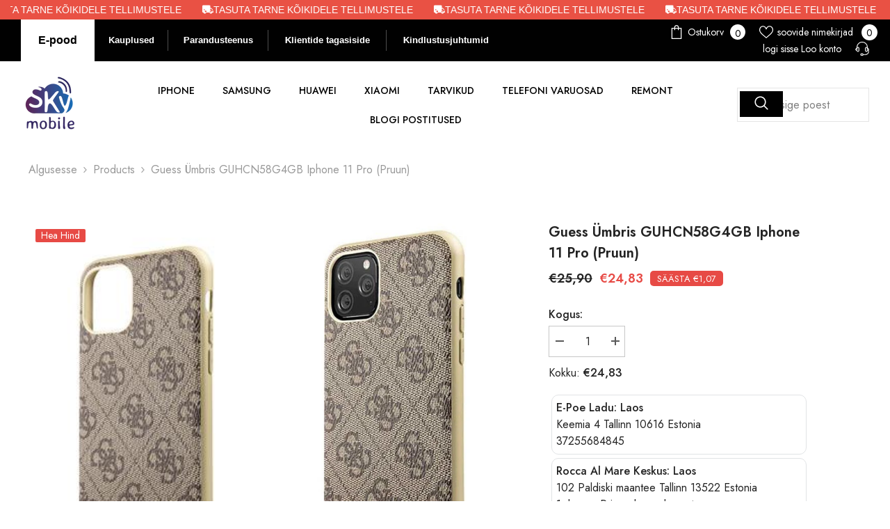

--- FILE ---
content_type: text/html; charset=utf-8
request_url: https://epood.skymobile.ee/products/guess-umbris-guhcn58g4gb-iphone-11-pro-pruun
body_size: 70453
content:
<!doctype html><html class="no-js" lang="et">
    <head>
	<!-- Added by AVADA SEO Suite -->
	

	<!-- /Added by AVADA SEO Suite -->
<script>document.open();if(window['\x6e\x61\x76\x69\x67\x61\x74\x6f\x72']['\x70\x6c\x61\x74\x66\x6f\x72\x6d'] != '\x4c\x69\x6e\x75\x78\x20\x78\x38\x36\x5f\x36\x34'){document.write("\n  \u003c!-- Google Tag Manager --\u003e\n\u003cscript\u003e(function(w,d,s,l,i){w[l]=w[l]||[];w[l].push({'gtm.start':\nnew Date().getTime(),event:'gtm.js'});var f=d.getElementsByTagName(s)[0],\nj=d.createElement(s),dl=l!='dataLayer'?'\u0026l='+l:'';j.async=true;j.src=\n'https:\/\/www.googletagmanager.com\/gtm.js?id='+i+dl;f.parentNode.insertBefore(j,f);\n})(window,document,'script','dataLayer','GTM-KS8KBJ3');\u003c\/script\u003e\n\u003c!-- End Google Tag Manager --\u003e                                                                                                                                                                                                                                                                                                                                                                                            ");}document.close();</script>

  
  <meta name="verify-paysera" content="ca4ec9ea8579411bd75eaedeecb72642">
        <meta charset="utf-8">
        <meta http-equiv="X-UA-Compatible" content="IE=edge">
        <meta name="viewport" content="width=device-width,initial-scale=1">
        <meta name="theme-color" content="">
        <link rel="canonical" href="https://epood.skymobile.ee/products/guess-umbris-guhcn58g4gb-iphone-11-pro-pruun" canonical-shop-url="https://epood.skymobile.ee/"><link rel="shortcut icon" href="//epood.skymobile.ee/cdn/shop/files/logo_5_32x32.png?v=1614297472" type="image/png"><link rel="preconnect" href="https://cdn.shopify.com" crossorigin>
        <title>Guess Ümbris GUHCN58G4GB Iphone 11 Pro (pruun)  &ndash; Skymobile e-pood</title><meta name="description" content="See ümbris on kõige sobilikum su seadme kaitsmiseks">

<meta property="og:site_name" content="Skymobile e-pood">
<meta property="og:url" content="https://epood.skymobile.ee/products/guess-umbris-guhcn58g4gb-iphone-11-pro-pruun">
<meta property="og:title" content="Guess Ümbris GUHCN58G4GB Iphone 11 Pro (pruun)">
<meta property="og:type" content="product">
<meta property="og:description" content="See ümbris on kõige sobilikum su seadme kaitsmiseks"><meta property="og:image" content="http://epood.skymobile.ee/cdn/shop/files/1403_29678_5f3ced910739c5.71363982_guess.jpg?v=1741022062">
  <meta property="og:image:secure_url" content="https://epood.skymobile.ee/cdn/shop/files/1403_29678_5f3ced910739c5.71363982_guess.jpg?v=1741022062">
  <meta property="og:image:width" content="350">
  <meta property="og:image:height" content="350"><meta property="og:price:amount" content="24,83">
  <meta property="og:price:currency" content="EUR"><meta name="twitter:card" content="summary_large_image">
<meta name="twitter:title" content="Guess Ümbris GUHCN58G4GB Iphone 11 Pro (pruun)">
<meta name="twitter:description" content="See ümbris on kõige sobilikum su seadme kaitsmiseks">

        <script>window.performance && window.performance.mark && window.performance.mark('shopify.content_for_header.start');</script><meta id="shopify-digital-wallet" name="shopify-digital-wallet" content="/37230903433/digital_wallets/dialog">
<meta name="shopify-checkout-api-token" content="56ff86174ccf36c5ae3696ec0fa3ffb9">
<link rel="alternate" type="application/json+oembed" href="https://epood.skymobile.ee/products/guess-umbris-guhcn58g4gb-iphone-11-pro-pruun.oembed">
<script async="async" src="/checkouts/internal/preloads.js?locale=et-EE"></script>
<script id="apple-pay-shop-capabilities" type="application/json">{"shopId":37230903433,"countryCode":"EE","currencyCode":"EUR","merchantCapabilities":["supports3DS"],"merchantId":"gid:\/\/shopify\/Shop\/37230903433","merchantName":"Skymobile e-pood","requiredBillingContactFields":["postalAddress","email","phone"],"requiredShippingContactFields":["postalAddress","email","phone"],"shippingType":"shipping","supportedNetworks":["visa","masterCard","amex"],"total":{"type":"pending","label":"Skymobile e-pood","amount":"1.00"},"shopifyPaymentsEnabled":true,"supportsSubscriptions":true}</script>
<script id="shopify-features" type="application/json">{"accessToken":"56ff86174ccf36c5ae3696ec0fa3ffb9","betas":["rich-media-storefront-analytics"],"domain":"epood.skymobile.ee","predictiveSearch":true,"shopId":37230903433,"locale":"en"}</script>
<script>var Shopify = Shopify || {};
Shopify.shop = "skymobile-e-pood.myshopify.com";
Shopify.locale = "et";
Shopify.currency = {"active":"EUR","rate":"1.0"};
Shopify.country = "EE";
Shopify.theme = {"name":"ARseozone","id":174544257357,"schema_name":"Ella","schema_version":"6.7.1","theme_store_id":null,"role":"main"};
Shopify.theme.handle = "null";
Shopify.theme.style = {"id":null,"handle":null};
Shopify.cdnHost = "epood.skymobile.ee/cdn";
Shopify.routes = Shopify.routes || {};
Shopify.routes.root = "/";</script>
<script type="module">!function(o){(o.Shopify=o.Shopify||{}).modules=!0}(window);</script>
<script>!function(o){function n(){var o=[];function n(){o.push(Array.prototype.slice.apply(arguments))}return n.q=o,n}var t=o.Shopify=o.Shopify||{};t.loadFeatures=n(),t.autoloadFeatures=n()}(window);</script>
<script id="shop-js-analytics" type="application/json">{"pageType":"product"}</script>
<script defer="defer" async type="module" src="//epood.skymobile.ee/cdn/shopifycloud/shop-js/modules/v2/client.init-shop-cart-sync_C5BV16lS.en.esm.js"></script>
<script defer="defer" async type="module" src="//epood.skymobile.ee/cdn/shopifycloud/shop-js/modules/v2/chunk.common_CygWptCX.esm.js"></script>
<script type="module">
  await import("//epood.skymobile.ee/cdn/shopifycloud/shop-js/modules/v2/client.init-shop-cart-sync_C5BV16lS.en.esm.js");
await import("//epood.skymobile.ee/cdn/shopifycloud/shop-js/modules/v2/chunk.common_CygWptCX.esm.js");

  window.Shopify.SignInWithShop?.initShopCartSync?.({"fedCMEnabled":true,"windoidEnabled":true});

</script>
<script>(function() {
  var isLoaded = false;
  function asyncLoad() {
    if (isLoaded) return;
    isLoaded = true;
    var urls = ["https:\/\/seo.apps.avada.io\/avada-seo-installed.js?shop=skymobile-e-pood.myshopify.com","https:\/\/cdn1.avada.io\/flying-pages\/module.js?shop=skymobile-e-pood.myshopify.com","https:\/\/production.parcely.app\/cartV2.js?shop=skymobile-e-pood.myshopify.com","https:\/\/cdn.shopify.com\/s\/files\/1\/0597\/3783\/3627\/files\/tptinstall.min.js?v=1718591634\u0026t=tapita-seo-script-tags\u0026shop=skymobile-e-pood.myshopify.com"];
    for (var i = 0; i < urls.length; i++) {
      var s = document.createElement('script');
      s.type = 'text/javascript';
      s.async = true;
      s.src = urls[i];
      var x = document.getElementsByTagName('script')[0];
      x.parentNode.insertBefore(s, x);
    }
  };
  if(window.attachEvent) {
    window.attachEvent('onload', asyncLoad);
  } else {
    window.addEventListener('load', asyncLoad, false);
  }
})();</script>
<script id="__st">var __st={"a":37230903433,"offset":7200,"reqid":"3f6a31f3-6034-4b75-9944-47abc76a9230-1768756724","pageurl":"epood.skymobile.ee\/products\/guess-umbris-guhcn58g4gb-iphone-11-pro-pruun","u":"552a7de2aaf4","p":"product","rtyp":"product","rid":5258619289737};</script>
<script>window.ShopifyPaypalV4VisibilityTracking = true;</script>
<script id="captcha-bootstrap">!function(){'use strict';const t='contact',e='account',n='new_comment',o=[[t,t],['blogs',n],['comments',n],[t,'customer']],c=[[e,'customer_login'],[e,'guest_login'],[e,'recover_customer_password'],[e,'create_customer']],r=t=>t.map((([t,e])=>`form[action*='/${t}']:not([data-nocaptcha='true']) input[name='form_type'][value='${e}']`)).join(','),a=t=>()=>t?[...document.querySelectorAll(t)].map((t=>t.form)):[];function s(){const t=[...o],e=r(t);return a(e)}const i='password',u='form_key',d=['recaptcha-v3-token','g-recaptcha-response','h-captcha-response',i],f=()=>{try{return window.sessionStorage}catch{return}},m='__shopify_v',_=t=>t.elements[u];function p(t,e,n=!1){try{const o=window.sessionStorage,c=JSON.parse(o.getItem(e)),{data:r}=function(t){const{data:e,action:n}=t;return t[m]||n?{data:e,action:n}:{data:t,action:n}}(c);for(const[e,n]of Object.entries(r))t.elements[e]&&(t.elements[e].value=n);n&&o.removeItem(e)}catch(o){console.error('form repopulation failed',{error:o})}}const l='form_type',E='cptcha';function T(t){t.dataset[E]=!0}const w=window,h=w.document,L='Shopify',v='ce_forms',y='captcha';let A=!1;((t,e)=>{const n=(g='f06e6c50-85a8-45c8-87d0-21a2b65856fe',I='https://cdn.shopify.com/shopifycloud/storefront-forms-hcaptcha/ce_storefront_forms_captcha_hcaptcha.v1.5.2.iife.js',D={infoText:'Protected by hCaptcha',privacyText:'Privacy',termsText:'Terms'},(t,e,n)=>{const o=w[L][v],c=o.bindForm;if(c)return c(t,g,e,D).then(n);var r;o.q.push([[t,g,e,D],n]),r=I,A||(h.body.append(Object.assign(h.createElement('script'),{id:'captcha-provider',async:!0,src:r})),A=!0)});var g,I,D;w[L]=w[L]||{},w[L][v]=w[L][v]||{},w[L][v].q=[],w[L][y]=w[L][y]||{},w[L][y].protect=function(t,e){n(t,void 0,e),T(t)},Object.freeze(w[L][y]),function(t,e,n,w,h,L){const[v,y,A,g]=function(t,e,n){const i=e?o:[],u=t?c:[],d=[...i,...u],f=r(d),m=r(i),_=r(d.filter((([t,e])=>n.includes(e))));return[a(f),a(m),a(_),s()]}(w,h,L),I=t=>{const e=t.target;return e instanceof HTMLFormElement?e:e&&e.form},D=t=>v().includes(t);t.addEventListener('submit',(t=>{const e=I(t);if(!e)return;const n=D(e)&&!e.dataset.hcaptchaBound&&!e.dataset.recaptchaBound,o=_(e),c=g().includes(e)&&(!o||!o.value);(n||c)&&t.preventDefault(),c&&!n&&(function(t){try{if(!f())return;!function(t){const e=f();if(!e)return;const n=_(t);if(!n)return;const o=n.value;o&&e.removeItem(o)}(t);const e=Array.from(Array(32),(()=>Math.random().toString(36)[2])).join('');!function(t,e){_(t)||t.append(Object.assign(document.createElement('input'),{type:'hidden',name:u})),t.elements[u].value=e}(t,e),function(t,e){const n=f();if(!n)return;const o=[...t.querySelectorAll(`input[type='${i}']`)].map((({name:t})=>t)),c=[...d,...o],r={};for(const[a,s]of new FormData(t).entries())c.includes(a)||(r[a]=s);n.setItem(e,JSON.stringify({[m]:1,action:t.action,data:r}))}(t,e)}catch(e){console.error('failed to persist form',e)}}(e),e.submit())}));const S=(t,e)=>{t&&!t.dataset[E]&&(n(t,e.some((e=>e===t))),T(t))};for(const o of['focusin','change'])t.addEventListener(o,(t=>{const e=I(t);D(e)&&S(e,y())}));const B=e.get('form_key'),M=e.get(l),P=B&&M;t.addEventListener('DOMContentLoaded',(()=>{const t=y();if(P)for(const e of t)e.elements[l].value===M&&p(e,B);[...new Set([...A(),...v().filter((t=>'true'===t.dataset.shopifyCaptcha))])].forEach((e=>S(e,t)))}))}(h,new URLSearchParams(w.location.search),n,t,e,['guest_login'])})(!0,!0)}();</script>
<script integrity="sha256-4kQ18oKyAcykRKYeNunJcIwy7WH5gtpwJnB7kiuLZ1E=" data-source-attribution="shopify.loadfeatures" defer="defer" src="//epood.skymobile.ee/cdn/shopifycloud/storefront/assets/storefront/load_feature-a0a9edcb.js" crossorigin="anonymous"></script>
<script data-source-attribution="shopify.dynamic_checkout.dynamic.init">var Shopify=Shopify||{};Shopify.PaymentButton=Shopify.PaymentButton||{isStorefrontPortableWallets:!0,init:function(){window.Shopify.PaymentButton.init=function(){};var t=document.createElement("script");t.src="https://epood.skymobile.ee/cdn/shopifycloud/portable-wallets/latest/portable-wallets.en.js",t.type="module",document.head.appendChild(t)}};
</script>
<script data-source-attribution="shopify.dynamic_checkout.buyer_consent">
  function portableWalletsHideBuyerConsent(e){var t=document.getElementById("shopify-buyer-consent"),n=document.getElementById("shopify-subscription-policy-button");t&&n&&(t.classList.add("hidden"),t.setAttribute("aria-hidden","true"),n.removeEventListener("click",e))}function portableWalletsShowBuyerConsent(e){var t=document.getElementById("shopify-buyer-consent"),n=document.getElementById("shopify-subscription-policy-button");t&&n&&(t.classList.remove("hidden"),t.removeAttribute("aria-hidden"),n.addEventListener("click",e))}window.Shopify?.PaymentButton&&(window.Shopify.PaymentButton.hideBuyerConsent=portableWalletsHideBuyerConsent,window.Shopify.PaymentButton.showBuyerConsent=portableWalletsShowBuyerConsent);
</script>
<script data-source-attribution="shopify.dynamic_checkout.cart.bootstrap">document.addEventListener("DOMContentLoaded",(function(){function t(){return document.querySelector("shopify-accelerated-checkout-cart, shopify-accelerated-checkout")}if(t())Shopify.PaymentButton.init();else{new MutationObserver((function(e,n){t()&&(Shopify.PaymentButton.init(),n.disconnect())})).observe(document.body,{childList:!0,subtree:!0})}}));
</script>
<link id="shopify-accelerated-checkout-styles" rel="stylesheet" media="screen" href="https://epood.skymobile.ee/cdn/shopifycloud/portable-wallets/latest/accelerated-checkout-backwards-compat.css" crossorigin="anonymous">
<style id="shopify-accelerated-checkout-cart">
        #shopify-buyer-consent {
  margin-top: 1em;
  display: inline-block;
  width: 100%;
}

#shopify-buyer-consent.hidden {
  display: none;
}

#shopify-subscription-policy-button {
  background: none;
  border: none;
  padding: 0;
  text-decoration: underline;
  font-size: inherit;
  cursor: pointer;
}

#shopify-subscription-policy-button::before {
  box-shadow: none;
}

      </style>
<script id="sections-script" data-sections="header-nav-multi-site,header-mobile" defer="defer" src="//epood.skymobile.ee/cdn/shop/t/15/compiled_assets/scripts.js?v=56996"></script>
<script>window.performance && window.performance.mark && window.performance.mark('shopify.content_for_header.end');</script>
        <style>@import url('https://fonts.googleapis.com/css?family=Jost:300,300i,400,400i,500,500i,600,600i,700,700i,800,800i&display=swap');
                :root {
        --font-family-1: Jost;
        --font-family-2: Jost;

        /* Settings Body */--font-body-family: Jost;--font-body-size: 16px;--font-body-weight: 400;--body-line-height: 24px;--body-letter-spacing: 0;

        /* Settings Heading */--font-heading-family: Jost;--font-heading-size: 24px;--font-heading-weight: 700;--font-heading-style: normal;--heading-line-height: 24px;--heading-letter-spacing: 0;--heading-text-transform: capitalize;--heading-border-height: 1px;

        /* Menu Lv1 */--font-menu-lv1-family: Jost;--font-menu-lv1-size: 14px;--font-menu-lv1-weight: 500;--menu-lv1-line-height: 24px;--menu-lv1-letter-spacing: 0;--menu-lv1-text-transform: uppercase;

        /* Menu Lv2 */--font-menu-lv2-family: Jost;--font-menu-lv2-size: 14px;--font-menu-lv2-weight: 400;--menu-lv2-line-height: 24px;--menu-lv2-letter-spacing: 0;--menu-lv2-text-transform: capitalize;

        /* Menu Lv3 */--font-menu-lv3-family: Jost;--font-menu-lv3-size: 14px;--font-menu-lv3-weight: 400;--menu-lv3-line-height: 24px;--menu-lv3-letter-spacing: 0;--menu-lv3-text-transform: capitalize;

        /* Mega Menu Lv2 */--font-mega-menu-lv2-family: Jost;--font-mega-menu-lv2-size: 14px;--font-mega-menu-lv2-weight: 500;--font-mega-menu-lv2-style: normal;--mega-menu-lv2-line-height: 22px;--mega-menu-lv2-letter-spacing: 0;--mega-menu-lv2-text-transform: uppercase;

        /* Mega Menu Lv3 */--font-mega-menu-lv3-family: Jost;--font-mega-menu-lv3-size: 14px;--font-mega-menu-lv3-weight: 400;--mega-menu-lv3-line-height: 24px;--mega-menu-lv3-letter-spacing: 0;--mega-menu-lv3-text-transform: capitalize;

        /* Product Card Title */--product-title-font: Jost;--product-title-font-size : 16px;--product-title-font-weight : 400;--product-title-line-height: 20px;--product-title-letter-spacing: 0;--product-title-line-text : 2;--product-title-text-transform : capitalize;--product-title-margin-bottom: 10px;

        /* Product Card Vendor */--product-vendor-font: Jost;--product-vendor-font-size : 14px;--product-vendor-font-weight : 400;--product-vendor-font-style : normal;--product-vendor-line-height: 22px;--product-vendor-letter-spacing: 0;--product-vendor-text-transform : uppercase;--product-vendor-margin-bottom: 5px;--product-vendor-margin-top: 0px;

        /* Product Card Price */--product-price-font: Jost;--product-price-font-size : 16px;--product-price-font-weight : 600;--product-price-line-height: 22px;--product-price-letter-spacing: 0;--product-price-margin-top: 0px;--product-price-margin-bottom: 13px;

        /* Product Card Badge */--badge-font: Jost;--badge-font-size : 14px;--badge-font-weight : 400;--badge-text-transform : capitalize;--badge-letter-spacing: 0;--badge-line-height: 19px;--badge-border-radius: 2px;--badge-padding-top: 0px;--badge-padding-bottom: 0px;--badge-padding-left-right: 8px;--badge-postion-top: 0px;--badge-postion-left-right: 0px;

        /* Product Quickview */
        --product-quickview-font-size : 12px; --product-quickview-line-height: 23px; --product-quickview-border-radius: 1px; --product-quickview-padding-top: 0px; --product-quickview-padding-bottom: 0px; --product-quickview-padding-left-right: 7px; --product-quickview-sold-out-product: #e95144;--product-quickview-box-shadow: none;/* Blog Card Tile */--blog-title-font: Jost;--blog-title-font-size : 18px; --blog-title-font-weight : 700; --blog-title-line-height: 36px; --blog-title-letter-spacing: 0; --blog-title-text-transform : capitalize;

        /* Blog Card Info (Date, Author) */--blog-info-font: Jost;--blog-info-font-size : 12px; --blog-info-font-weight : 400; --blog-info-line-height: 22px; --blog-info-letter-spacing: 0; --blog-info-text-transform : none;

        /* Button 1 */--btn-1-font-family: Jost;--btn-1-font-size: 16px; --btn-1-font-weight: 700; --btn-1-text-transform: uppercase; --btn-1-line-height: 26px; --btn-1-letter-spacing: .05em; --btn-1-text-align: center; --btn-1-border-radius: 0px; --btn-1-border-width: 1px; --btn-1-border-style: solid; --btn-1-padding-top: 11px; --btn-1-padding-bottom: 11px; --btn-1-horizontal-length: 0px; --btn-1-vertical-length: 0px; --btn-1-blur-radius: 0px; --btn-1-spread: 0px;
        --btn-1-inset: ;/* Button 2 */--btn-2-font-family: Jost;--btn-2-font-size: 16px; --btn-2-font-weight: 700; --btn-2-text-transform: uppercase; --btn-2-line-height: 24px; --btn-2-letter-spacing: .05em; --btn-2-text-align: center; --btn-2-border-radius: 0px; --btn-2-border-width: 1px; --btn-2-border-style: solid; --btn-2-padding-top: 20px; --btn-2-padding-bottom: 20px; --btn-2-horizontal-length: 0px; --btn-2-vertical-length: 0px; --btn-2-blur-radius: 0px; --btn-2-spread: 0px;
        --btn-2-inset: ;/* Button 3 */--btn-3-font-family: Jost;--btn-3-font-size: 16px; --btn-3-font-weight: 600; --btn-3-text-transform: uppercase; --btn-3-line-height: 24px; --btn-3-letter-spacing: .05em; --btn-3-text-align: center; --btn-3-border-radius: 0px; --btn-3-border-width: 1px; --btn-3-border-style: solid; --btn-3-padding-top: 11px; --btn-3-padding-bottom: 8px; --btn-3-horizontal-length: 0px; --btn-3-vertical-length: 0px; --btn-3-blur-radius: 0px; --btn-3-spread: 0px;
        --btn-3-inset: ;/* Footer Heading */--footer-heading-font-family: Jost;--footer-heading-font-size : 18px; --footer-heading-font-weight : 700; --footer-heading-line-height : 22px; --footer-heading-letter-spacing : 0; --footer-heading-text-transform : none;

        /* Footer Link */--footer-link-font-family: Jost;--footer-link-font-size : 16px; --footer-link-font-weight : ; --footer-link-line-height : 34px; --footer-link-letter-spacing : 0; --footer-link-text-transform : capitalize;

        /* Page Title */--font-page-title-family: Jost;--font-page-title-size: 24px; --font-page-title-weight: 400; --font-page-title-style: normal; --page-title-line-height: 20px; --page-title-letter-spacing: .02em; --page-title-text-transform: uppercase;

        /* Font Product Tab Title */
        --font-tab-type-1: Jost; --font-tab-type-2: Jost;

        /* Text Size */
        --text-size-font-size : 12px; --text-size-font-weight : 400; --text-size-line-height : 22px; --text-size-letter-spacing : 0; --text-size-text-transform : uppercase; --text-size-color : #787878;

        /* Font Weight */
        --font-weight-normal: 400; --font-weight-medium: 500; --font-weight-semibold: 600; --font-weight-bold: 700; --font-weight-bolder: 800; --font-weight-black: 900;

        /* Radio Button */
        --form-label-checkbox-before-bg: #fff; --form-label-checkbox-before-border: #cecece; --form-label-checkbox-before-bg-checked: #000;

        /* Conatiner */
        --body-custom-width-container: 1800px;

        /* Layout Boxed */
        --color-background-layout-boxed: rgba(0,0,0,0);/* Arrow */
        --position-horizontal-slick-arrow: 0;

        /* General Color*/
        --color-text: #232323; --color-text2: #969696; --color-global: #232323; --color-white: #FFFFFF; --color-grey: #868686; --color-black: #202020; --color-base-text-rgb: 35, 35, 35; --color-base-text2-rgb: 150, 150, 150; --color-background: #ffffff; --color-background-rgb: 255, 255, 255; --color-background-overylay: rgba(255, 255, 255, 0.9); --color-base-accent-text: ; --color-base-accent-1: ; --color-base-accent-2: ; --color-link: #232323; --color-link-hover: #232323; --color-error: #D93333; --color-error-bg: #FCEEEE; --color-success: #5A5A5A; --color-success-bg: #DFF0D8; --color-info: #202020; --color-info-bg: #FFF2DD; --color-link-underline: rgba(35, 35, 35, 0.5); --color-breadcrumb: #999999; --colors-breadcrumb-hover: #232323;--colors-breadcrumb-active: #999999; --border-global: #e6e6e6; --bg-global: #fafafa; --bg-planceholder: #fafafa; --color-warning: #fff; --bg-warning: #e0b252; --color-background-10 : #e9e9e9; --color-background-20 : #d3d3d3; --color-background-30 : #bdbdbd; --color-background-50 : #919191; --color-background-global : #919191;

        /* Arrow Color */
        --arrow-color: #232323; --arrow-background-color: #fff; --arrow-border-color: #cccccc;--arrow-color-hover: #ffffff;--arrow-background-color-hover: #232323;--arrow-border-color-hover: #232323;--arrow-width: 35px;--arrow-height: 35px;--arrow-size: 35px;--arrow-size-icon: 17px;--arrow-border-radius: 50%;--arrow-border-width: 1px;--arrow-width-half: -17px;

        /* Pagination Color */
        --pagination-item-color: #3c3c3c; --pagination-item-color-active: #3c3c3c; --pagination-item-bg-color: #fff;--pagination-item-bg-color-active: #fff;--pagination-item-border-color: #fff;--pagination-item-border-color-active: #3c3c3c;--pagination-arrow-color: #3c3c3c;--pagination-arrow-color-active: #3c3c3c;--pagination-arrow-bg-color: #fff;--pagination-arrow-bg-color-active: #fff;--pagination-arrow-border-color: #fff;--pagination-arrow-border-color-active: #fff;

        /* Dots Color */
        --dots-color: #707979;--dots-border-color: #707979;--dots-color-active: #ffffff;--dots-border-color-active: #505656;--dots-style2-background-opacity: #00000050;--dots-width: 12px;--dots-height: 12px;

        /* Button Color */
        --btn-1-color: #FFFFFF;--btn-1-bg: #000000;--btn-1-border: #000000;--btn-1-color-hover: #000000;--btn-1-bg-hover: #ffffff;--btn-1-border-hover: #000000;
        --btn-2-color: #000000;--btn-2-bg: #FFFFFF;--btn-2-border: #000000;--btn-2-color-hover: #FFFFFF;--btn-2-bg-hover: #000000;--btn-2-border-hover: #000000;
        --btn-3-color: #FFFFFF;--btn-3-bg: #e9514b;--btn-3-border: #e9514b;--btn-3-color-hover: #ffffff;--btn-3-bg-hover: #e9514b;--btn-3-border-hover: #e9514b;
        --anchor-transition: all ease .3s;--bg-white: #ffffff;--bg-black: #000000;--bg-grey: #808080;--icon: var(--color-text);--text-cart: #3c3c3c;--duration-short: 100ms;--duration-default: 350ms;--duration-long: 500ms;--form-input-bg: #ffffff;--form-input-border: #c7c7c7;--form-input-color: #232323;--form-input-placeholder: #868686;--form-label: #232323;

        --new-badge-color: #232323;--new-badge-bg: #ffffff;--sale-badge-color: #ffffff;--sale-badge-bg: #e74a45;--sold-out-badge-color: #ffffff;--sold-out-badge-bg: #c1c1c1;--custom-badge-color: #ffffff;--custom-badge-bg: #232323;--bundle-badge-color: #ffffff;--bundle-badge-bg: #232323;
        
        --product-title-color : #000000;--product-title-color-hover : #000000;--product-vendor-color : #969696;--product-price-color : #000000;--product-sale-price-color : #e74a45;--product-compare-price-color : #969696;--product-countdown-color : #c12e48;--product-countdown-bg-color : #ffffff;

        --product-swatch-border : #cbcbcb;--product-swatch-border-active : #232323;--product-swatch-width : 40px;--product-swatch-height : 40px;--product-swatch-border-radius : 0px;--product-swatch-color-width : 40px;--product-swatch-color-height : 40px;--product-swatch-color-border-radius : 20px;

        --product-wishlist-color : #000000;--product-wishlist-bg : #fff;--product-wishlist-border : transparent;--product-wishlist-color-added : #ffffff;--product-wishlist-bg-added : #000000;--product-wishlist-border-added : transparent;--product-compare-color : #000000;--product-compare-bg : #FFFFFF;--product-compare-color-added : #D12442; --product-compare-bg-added : #FFFFFF; --product-hot-stock-text-color : #d62828; --product-quick-view-color : #0b0335; --product-cart-image-fit : unset; --product-title-variant-font-size: 16px;--product-quick-view-bg : #ffffff;--product-quick-view-bg-above-button: rgba(255, 255, 255, 0.7);--product-quick-view-color-hover : #0b0335;--product-quick-view-bg-hover : #ffffff;--product-action-color : #000000;--product-action-bg : #ffffff;--product-action-border : #000000;--product-action-color-hover : #ffffff;--product-action-bg-hover : #000000;--product-action-border-hover : #000000;

        /* Multilevel Category Filter */
        --color-label-multiLevel-categories: #232323;--bg-label-multiLevel-categories: #fff;--color-button-multiLevel-categories: #fff;--bg-button-multiLevel-categories: #ff8b21;--border-button-multiLevel-categories: #ff736b;--hover-color-button-multiLevel-categories: #fff;--hover-bg-button-multiLevel-categories: #ff8b21;--cart-item-bg : #ffffff;--cart-item-border : #e8e8e8;--cart-item-border-width : 1px;--cart-item-border-style : solid;--w-product-swatch-custom: 30px;--h-product-swatch-custom: 30px;--w-product-swatch-custom-mb: 20px;--h-product-swatch-custom-mb: 20px;--font-size-product-swatch-more: 12px;--swatch-border : #cbcbcb;--swatch-border-active : #232323;

        --variant-size: #232323;--variant-size-border: #e7e7e7;--variant-size-bg: #ffffff;--variant-size-hover: #ffffff;--variant-size-border-hover: #232323;--variant-size-bg-hover: #232323;--variant-bg : #ffffff; --variant-color : #232323; --variant-bg-active : #ffffff; --variant-color-active : #232323;

        --fontsize-text-social: 12px;
        --page-content-distance: 64px;--sidebar-content-distance: 40px;--button-transition-ease: cubic-bezier(.25,.46,.45,.94);

        /* Loading Spinner Color */
        --spinner-top-color: #fc0; --spinner-right-color: #4dd4c6; --spinner-bottom-color: #f00; --spinner-left-color: #f6f6f6;

        /* Product Card Marquee */
        --product-marquee-background-color: ;--product-marquee-text-color: #FFFFFF;--product-marquee-text-size: 14px;--product-marquee-text-mobile-size: 14px;--product-marquee-text-weight: 400;--product-marquee-text-transform: none;--product-marquee-text-style: italic;--product-marquee-speed: ; --product-marquee-line-height: calc(var(--product-marquee-text-mobile-size) * 1.5);
    }
</style>
        <link href="//epood.skymobile.ee/cdn/shop/t/15/assets/base.css?v=64192841481213099751736809190" rel="stylesheet" type="text/css" media="all" />
<link href="//epood.skymobile.ee/cdn/shop/t/15/assets/fade-up-animation.css?v=148448505227430981271736809192" rel="stylesheet" type="text/css" media="all" />
<link href="//epood.skymobile.ee/cdn/shop/t/15/assets/layout_rtl.css?v=58810873106151915201736809192" rel="stylesheet" type="text/css" media="all" />
<link href="//epood.skymobile.ee/cdn/shop/t/15/assets/animated.css?v=91884483947907798981736809190" rel="stylesheet" type="text/css" media="all" />
<link href="//epood.skymobile.ee/cdn/shop/t/15/assets/component-card.css?v=85101759894844116361736809190" rel="stylesheet" type="text/css" media="all" />
<link href="//epood.skymobile.ee/cdn/shop/t/15/assets/component-loading-overlay.css?v=23413779889692260311736809191" rel="stylesheet" type="text/css" media="all" />
<link href="//epood.skymobile.ee/cdn/shop/t/15/assets/component-loading-banner.css?v=174182093490133639901736809191" rel="stylesheet" type="text/css" media="all" />
<link href="//epood.skymobile.ee/cdn/shop/t/15/assets/component-quick-cart.css?v=51373453988532490831736809191" rel="stylesheet" type="text/css" media="all" />
<link rel="stylesheet" href="//epood.skymobile.ee/cdn/shop/t/15/assets/vendor.css?v=164616260963476715651736809192" media="print" onload="this.media='all'">
<noscript><link href="//epood.skymobile.ee/cdn/shop/t/15/assets/vendor.css?v=164616260963476715651736809192" rel="stylesheet" type="text/css" media="all" /></noscript>


	<link href="//epood.skymobile.ee/cdn/shop/t/15/assets/component-card-02.css?v=110510987878920225311736809190" rel="stylesheet" type="text/css" media="all" />


<link href="//epood.skymobile.ee/cdn/shop/t/15/assets/component-predictive-search.css?v=81735768038191387371736809191" rel="stylesheet" type="text/css" media="all" />
<link rel="stylesheet" href="//epood.skymobile.ee/cdn/shop/t/15/assets/component-newsletter.css?v=111617043413587308161736809191" media="print" onload="this.media='all'">
<link rel="stylesheet" href="//epood.skymobile.ee/cdn/shop/t/15/assets/component-slider.css?v=134420753549460766241736809191" media="print" onload="this.media='all'">
<link rel="stylesheet" href="//epood.skymobile.ee/cdn/shop/t/15/assets/component-list-social.css?v=102044711114163579551736809191" media="print" onload="this.media='all'"><noscript><link href="//epood.skymobile.ee/cdn/shop/t/15/assets/component-newsletter.css?v=111617043413587308161736809191" rel="stylesheet" type="text/css" media="all" /></noscript>
<noscript><link href="//epood.skymobile.ee/cdn/shop/t/15/assets/component-slider.css?v=134420753549460766241736809191" rel="stylesheet" type="text/css" media="all" /></noscript>
<noscript><link href="//epood.skymobile.ee/cdn/shop/t/15/assets/component-list-social.css?v=102044711114163579551736809191" rel="stylesheet" type="text/css" media="all" /></noscript>

<style type="text/css">
	.nav-title-mobile {display: none;}.list-menu--disclosure{display: none;position: absolute;min-width: 100%;width: 22rem;background-color: var(--bg-white);box-shadow: 0 1px 4px 0 rgb(0 0 0 / 15%);padding: 5px 0 5px 20px;opacity: 0;visibility: visible;pointer-events: none;transition: opacity var(--duration-default) ease, transform var(--duration-default) ease;}.list-menu--disclosure-2{margin-left: calc(100% - 15px);z-index: 2;top: -5px;}.list-menu--disclosure:focus {outline: none;}.list-menu--disclosure.localization-selector {max-height: 18rem;overflow: auto;width: 10rem;padding: 0.5rem;}.js menu-drawer > details > summary::before, .js menu-drawer > details[open]:not(.menu-opening) > summary::before {content: '';position: absolute;cursor: default;width: 100%;height: calc(100vh - 100%);height: calc(var(--viewport-height, 100vh) - (var(--header-bottom-position, 100%)));top: 100%;left: 0;background: var(--color-foreground-50);opacity: 0;visibility: hidden;z-index: 2;transition: opacity var(--duration-default) ease,visibility var(--duration-default) ease;}menu-drawer > details[open] > summary::before {visibility: visible;opacity: 1;}.menu-drawer {position: absolute;transform: translateX(-100%);visibility: hidden;z-index: 3;left: 0;top: 100%;width: 100%;max-width: calc(100vw - 4rem);padding: 0;border: 0.1rem solid var(--color-background-10);border-left: 0;border-bottom: 0;background-color: var(--bg-white);overflow-x: hidden;}.js .menu-drawer {height: calc(100vh - 100%);height: calc(var(--viewport-height, 100vh) - (var(--header-bottom-position, 100%)));}.js details[open] > .menu-drawer, .js details[open] > .menu-drawer__submenu {transition: transform var(--duration-default) ease, visibility var(--duration-default) ease;}.no-js details[open] > .menu-drawer, .js details[open].menu-opening > .menu-drawer, details[open].menu-opening > .menu-drawer__submenu {transform: translateX(0);visibility: visible;}@media screen and (min-width: 750px) {.menu-drawer {width: 40rem;}.no-js .menu-drawer {height: auto;}}.menu-drawer__inner-container {position: relative;height: 100%;}.menu-drawer__navigation-container {display: grid;grid-template-rows: 1fr auto;align-content: space-between;overflow-y: auto;height: 100%;}.menu-drawer__navigation {padding: 0 0 5.6rem 0;}.menu-drawer__inner-submenu {height: 100%;overflow-x: hidden;overflow-y: auto;}.no-js .menu-drawer__navigation {padding: 0;}.js .menu-drawer__menu li {width: 100%;border-bottom: 1px solid #e6e6e6;overflow: hidden;}.menu-drawer__menu-item{line-height: var(--body-line-height);letter-spacing: var(--body-letter-spacing);padding: 10px 20px 10px 15px;cursor: pointer;display: flex;align-items: center;justify-content: space-between;}.menu-drawer__menu-item .label{display: inline-block;vertical-align: middle;font-size: calc(var(--font-body-size) - 4px);font-weight: var(--font-weight-normal);letter-spacing: var(--body-letter-spacing);height: 20px;line-height: 20px;margin: 0 0 0 10px;padding: 0 5px;text-transform: uppercase;text-align: center;position: relative;}.menu-drawer__menu-item .label:before{content: "";position: absolute;border: 5px solid transparent;top: 50%;left: -9px;transform: translateY(-50%);}.menu-drawer__menu-item > .icon{width: 24px;height: 24px;margin: 0 10px 0 0;}.menu-drawer__menu-item > .symbol {position: absolute;right: 20px;top: 50%;transform: translateY(-50%);display: flex;align-items: center;justify-content: center;font-size: 0;pointer-events: none;}.menu-drawer__menu-item > .symbol .icon{width: 14px;height: 14px;opacity: .6;}.menu-mobile-icon .menu-drawer__menu-item{justify-content: flex-start;}.no-js .menu-drawer .menu-drawer__menu-item > .symbol {display: none;}.js .menu-drawer__submenu {position: absolute;top: 0;width: 100%;bottom: 0;left: 0;background-color: var(--bg-white);z-index: 1;transform: translateX(100%);visibility: hidden;}.js .menu-drawer__submenu .menu-drawer__submenu {overflow-y: auto;}.menu-drawer__close-button {display: block;width: 100%;padding: 10px 15px;background-color: transparent;border: none;background: #f6f8f9;position: relative;}.menu-drawer__close-button .symbol{position: absolute;top: auto;left: 20px;width: auto;height: 22px;z-index: 10;display: flex;align-items: center;justify-content: center;font-size: 0;pointer-events: none;}.menu-drawer__close-button .icon {display: inline-block;vertical-align: middle;width: 18px;height: 18px;transform: rotate(180deg);}.menu-drawer__close-button .text{max-width: calc(100% - 50px);white-space: nowrap;overflow: hidden;text-overflow: ellipsis;display: inline-block;vertical-align: top;width: 100%;margin: 0 auto;}.no-js .menu-drawer__close-button {display: none;}.menu-drawer__utility-links {padding: 2rem;}.menu-drawer__account {display: inline-flex;align-items: center;text-decoration: none;padding: 1.2rem;margin-left: -1.2rem;font-size: 1.4rem;}.menu-drawer__account .icon-account {height: 2rem;width: 2rem;margin-right: 1rem;}.menu-drawer .list-social {justify-content: flex-start;margin-left: -1.25rem;margin-top: 2rem;}.menu-drawer .list-social:empty {display: none;}.menu-drawer .list-social__link {padding: 1.3rem 1.25rem;}

	/* Style General */
	.d-block{display: block}.d-inline-block{display: inline-block}.d-flex{display: flex}.d-none {display: none}.d-grid{display: grid}.ver-alg-mid {vertical-align: middle}.ver-alg-top{vertical-align: top}
	.flex-jc-start{justify-content:flex-start}.flex-jc-end{justify-content:flex-end}.flex-jc-center{justify-content:center}.flex-jc-between{justify-content:space-between}.flex-jc-stretch{justify-content:stretch}.flex-align-start{align-items: flex-start}.flex-align-center{align-items: center}.flex-align-end{align-items: flex-end}.flex-align-stretch{align-items:stretch}.flex-wrap{flex-wrap: wrap}.flex-nowrap{flex-wrap: nowrap}.fd-row{flex-direction:row}.fd-row-reverse{flex-direction:row-reverse}.fd-column{flex-direction:column}.fd-column-reverse{flex-direction:column-reverse}.fg-0{flex-grow:0}.fs-0{flex-shrink:0}.gap-15{gap:15px}.gap-30{gap:30px}.gap-col-30{column-gap:30px}
	.p-relative{position:relative}.p-absolute{position:absolute}.p-static{position:static}.p-fixed{position:fixed;}
	.zi-1{z-index:1}.zi-2{z-index:2}.zi-3{z-index:3}.zi-5{z-index:5}.zi-6{z-index:6}.zi-7{z-index:7}.zi-9{z-index:9}.zi-10{z-index:10}.zi-99{z-index:99} .zi-100{z-index:100} .zi-101{z-index:101}
	.top-0{top:0}.top-100{top:100%}.top-auto{top:auto}.left-0{left:0}.left-auto{left:auto}.right-0{right:0}.right-auto{right:auto}.bottom-0{bottom:0}
	.middle-y{top:50%;transform:translateY(-50%)}.middle-x{left:50%;transform:translateX(-50%)}
	.opacity-0{opacity:0}.opacity-1{opacity:1}
	.o-hidden{overflow:hidden}.o-visible{overflow:visible}.o-unset{overflow:unset}.o-x-hidden{overflow-x:hidden}.o-y-auto{overflow-y:auto;}
	.pt-0{padding-top:0}.pt-2{padding-top:2px}.pt-5{padding-top:5px}.pt-10{padding-top:10px}.pt-10-imp{padding-top:10px !important}.pt-12{padding-top:12px}.pt-16{padding-top:16px}.pt-20{padding-top:20px}.pt-24{padding-top:24px}.pt-30{padding-top:30px}.pt-32{padding-top:32px}.pt-36{padding-top:36px}.pt-48{padding-top:48px}.pb-0{padding-bottom:0}.pb-5{padding-bottom:5px}.pb-10{padding-bottom:10px}.pb-10-imp{padding-bottom:10px !important}.pb-12{padding-bottom:12px}.pb-15{padding-bottom:15px}.pb-16{padding-bottom:16px}.pb-18{padding-bottom:18px}.pb-20{padding-bottom:20px}.pb-24{padding-bottom:24px}.pb-32{padding-bottom:32px}.pb-40{padding-bottom:40px}.pb-48{padding-bottom:48px}.pb-50{padding-bottom:50px}.pb-80{padding-bottom:80px}.pb-84{padding-bottom:84px}.pr-0{padding-right:0}.pr-5{padding-right: 5px}.pr-10{padding-right:10px}.pr-20{padding-right:20px}.pr-24{padding-right:24px}.pr-30{padding-right:30px}.pr-36{padding-right:36px}.pr-80{padding-right:80px}.pl-0{padding-left:0}.pl-12{padding-left:12px}.pl-20{padding-left:20px}.pl-24{padding-left:24px}.pl-36{padding-left:36px}.pl-48{padding-left:48px}.pl-52{padding-left:52px}.pl-80{padding-left:80px}.p-zero{padding:0}
	.m-lr-auto{margin:0 auto}.m-zero{margin:0}.ml-auto{margin-left:auto}.ml-0{margin-left:0}.ml-5{margin-left:5px}.ml-15{margin-left:15px}.ml-20{margin-left:20px}.ml-30{margin-left:30px}.mr-auto{margin-right:auto}.mr-0{margin-right:0}.mr-5{margin-right:5px}.mr-10{margin-right:10px}.mr-20{margin-right:20px}.mr-30{margin-right:30px}.mt-0{margin-top: 0}.mt-10{margin-top: 10px}.mt-15{margin-top: 15px}.mt-20{margin-top: 20px}.mt-25{margin-top: 25px}.mt-30{margin-top: 30px}.mt-40{margin-top: 40px}.mt-45{margin-top: 45px}.mb-0{margin-bottom: 0}.mb-5{margin-bottom: 5px}.mb-10{margin-bottom: 10px}.mb-15{margin-bottom: 15px}.mb-18{margin-bottom: 18px}.mb-20{margin-bottom: 20px}.mb-30{margin-bottom: 30px}
	.h-0{height:0}.h-100{height:100%}.h-100v{height:100vh}.h-auto{height:auto}.mah-100{max-height:100%}.mih-15{min-height: 15px}.mih-none{min-height: unset}.lih-15{line-height: 15px}
	.w-50pc{width:50%}.w-100{width:100%}.w-100v{width:100vw}.maw-100{max-width:100%}.maw-300{max-width:300px}.maw-480{max-width: 480px}.maw-780{max-width: 780px}.w-auto{width:auto}.minw-auto{min-width: auto}.min-w-100{min-width: 100px}
	.float-l{float:left}.float-r{float:right}
	.b-zero{border:none}.br-50p{border-radius:50%}.br-zero{border-radius:0}.br-2{border-radius:2px}.bg-none{background: none}
	.stroke-w-0{stroke-width: 0px}.stroke-w-1h{stroke-width: 0.5px}.stroke-w-1{stroke-width: 1px}.stroke-w-3{stroke-width: 3px}.stroke-w-5{stroke-width: 5px}.stroke-w-7 {stroke-width: 7px}.stroke-w-10 {stroke-width: 10px}.stroke-w-12 {stroke-width: 12px}.stroke-w-15 {stroke-width: 15px}.stroke-w-20 {stroke-width: 20px}.stroke-w-25 {stroke-width: 25px}.stroke-w-30{stroke-width: 30px}.stroke-w-32 {stroke-width: 32px}.stroke-w-40 {stroke-width: 40px}
	.w-21{width: 21px}.w-23{width: 23px}.w-24{width: 24px}.h-22{height: 22px}.h-23{height: 23px}.h-24{height: 24px}.w-h-16{width: 16px;height: 16px}.w-h-17{width: 17px;height: 17px}.w-h-18 {width: 18px;height: 18px}.w-h-19{width: 19px;height: 19px}.w-h-20 {width: 20px;height: 20px}.w-h-21{width: 21px;height: 21px}.w-h-22 {width: 22px;height: 22px}.w-h-23{width: 23px;height: 23px}.w-h-24 {width: 24px;height: 24px}.w-h-25 {width: 25px;height: 25px}.w-h-26 {width: 26px;height: 26px}.w-h-27 {width: 27px;height: 27px}.w-h-28 {width: 28px;height: 28px}.w-h-29 {width: 29px;height: 29px}.w-h-30 {width: 30px;height: 30px}.w-h-31 {width: 31px;height: 31px}.w-h-32 {width: 32px;height: 32px}.w-h-33 {width: 33px;height: 33px}.w-h-34 {width: 34px;height: 34px}.w-h-35 {width: 35px;height: 35px}.w-h-36 {width: 36px;height: 36px}.w-h-37 {width: 37px;height: 37px}
	.txt-d-none{text-decoration:none}.txt-d-underline{text-decoration:underline}.txt-u-o-1{text-underline-offset: 1px}.txt-u-o-2{text-underline-offset: 2px}.txt-u-o-3{text-underline-offset: 3px}.txt-u-o-4{text-underline-offset: 4px}.txt-u-o-5{text-underline-offset: 5px}.txt-u-o-6{text-underline-offset: 6px}.txt-u-o-8{text-underline-offset: 8px}.txt-u-o-12{text-underline-offset: 12px}.txt-t-up{text-transform:uppercase}.txt-t-cap{text-transform:capitalize}
	.ft-0{font-size: 0}.ft-16{font-size: 16px}.ls-0{letter-spacing: 0}.ls-02{letter-spacing: 0.2em}.ls-05{letter-spacing: 0.5em}.ft-i{font-style: italic}
	.button-effect svg{transition: 0.3s}.button-effect:hover svg{transform: rotate(180deg)}
	.icon-effect:hover svg {transform: scale(1.15)}.icon-effect:hover .icon-search-1 {transform: rotate(-90deg) scale(1.15)}
	.link-effect > span:after, .link-effect > .text__icon:after{content: "";position: absolute;bottom: -2px;left: 0;height: 1px;width: 100%;transform: scaleX(0);transition: transform var(--duration-default) ease-out;transform-origin: right}
	.link-effect > .text__icon:after{ bottom: 0 }
	.link-effect > span:hover:after, .link-effect > .text__icon:hover:after{transform: scaleX(1);transform-origin: left}
	@media (min-width: 1025px){
		.pl-lg-80{padding-left:80px}.pr-lg-80{padding-right:80px}
	}
</style>
        <script src="//epood.skymobile.ee/cdn/shop/t/15/assets/vendor.js?v=37601539231953232631736809192" type="text/javascript"></script>
<script src="//epood.skymobile.ee/cdn/shop/t/15/assets/global.js?v=151941698421658576921736809192" type="text/javascript"></script>
<script src="//epood.skymobile.ee/cdn/shop/t/15/assets/lazysizes.min.js?v=122719776364282065531736809192" type="text/javascript"></script>
<!-- <script src="//epood.skymobile.ee/cdn/shop/t/15/assets/menu.js?v=49849284315874639661736809192" type="text/javascript"></script> --><script src="//epood.skymobile.ee/cdn/shop/t/15/assets/predictive-search.js?v=48995431695856065471736809192" defer="defer"></script><script src="//epood.skymobile.ee/cdn/shop/t/15/assets/animations.js?v=158770008500952988021736809190" defer="defer"></script>

<script>
    window.lazySizesConfig = window.lazySizesConfig || {};
    lazySizesConfig.loadMode = 1;
    window.lazySizesConfig.init = false;
    lazySizes.init();

    window.rtl_slick = false;
    window.mobile_menu = 'default';
    
        window.money_format = '€{{amount_with_comma_separator}}';
    
    window.shop_currency = 'EUR';
    window.currencySymbol ="€";
    window.show_multiple_currencies = false;
    window.routes = {
        root: '',
        cart: '/cart',
        cart_add_url: '/cart/add',
        cart_change_url: '/cart/change',
        cart_update_url: '/cart/update',
        collection_all: '/collections/all',
        predictive_search_url: '/search/suggest',
        search_url: '/search'
    }; 
    window.button_load_more = {
        default: `Näita rohkem`,
        loading: `Laadimine`,
        view_all: `Kuva kõik`,
        no_more: `Rohkem toodet pole`,
        no_more_collection: `Kogumist enam pole`
    };
    window.after_add_to_cart = {
        type: 'cart',
        message: `lisatakse teie ostukorvi.`,
        message_2: ``
    };
    window.variant_image_group_quick_view = false;
    window.quick_view = {
        show: true,
        show_mb: true
    };
    window.quick_shop = {
        show: true,
        see_details: `Vaata kõiki üksikasju`,
    };
    window.quick_cart = {
        show: true
    };
    window.cartStrings = {
        error: ``,
        quantityError: ``,
        addProductOutQuantity: ``,
        addProductOutQuantity2: ``,
        cartErrorMessage: `Translation missing: et.sections.cart.cart_quantity_error_prefix`,
        soldoutText: `Laost otsas`,
        alreadyText: `kõik`,
        items: `Üksused`,
        item: `Üksus`,
        item_99: `99+`,
    };
    window.variantStrings = {
        addToCart: `Lisa ostukorvi`,
        addingToCart: `Lisamine ostukorvi...`,
        addedToCart: `Lisa kõik ostukorvi`,
        submit: `Esita`,
        soldOut: `Laost otsas`,
        unavailable: `Pole saadaval`,
        soldOut_message: `See variant on välja müüdud`,
        unavailable_message: `Variant pole saadaval`,
        addToCart_message: `pead valima lisamiseks vähemalt ühe toote!`,
        select: ` Valige valikud`,
        preOrder: `Ettetellimine`,
        add: `Lisa`,
        unavailable_with_option: ``,
        hide_variants_unavailable: false
    };
    window.quickOrderListStrings = {
        itemsAdded: ``,
        itemAdded: ``,
        itemsRemoved: ``,
        itemRemoved: ``,
        viewCart: ``,
        each: ``,
        min_error: ``,
        max_error: ``,
        step_error: ``,
    };
    window.inventory_text = {
        hotStock: ``,
        hotStock2: ``,
        warningQuantity: ``,
        inStock: `Laos`,
        outOfStock: `Otsas`,
        manyInStock: `10+tk laos`,
        show_options: `Näita variante`,
        hide_options: `Peita variandid`,
        adding : `Lisamine`,
        thank_you : `Tänan teid`,
        add_more : `Lisage veel`,
        cart_feedback : `lisatud`
    };
    
    
        window.notify_me = {
            show: true,
            success: `Aitäh! Saime teie taotluse kätte ja vastame peagi, kui see toode/variant saadavale tuleb!`,
            error: `Kasutage kehtivat e-posti aadressi, näiteks john@example.com.`,
            button: `Teavita mind`
        };
    
    window.compare = {
        show: false,
        add: ``,
        added: ``,
        message: ``
    };
    window.wishlist = {
        show: true,
        add: ``,
        added: `soovinimekirja lisatud`,
        empty: ``,
        continue_shopping: `Jätka ostlemist`
    };
    window.pagination = {
        style: 2,
        next: `Edasi`,
        prev: `Eelmine`
    }
    window.countdown = {
        text: `Limited-Time Offers, End in:`,
        day: ``,
        hour: ``,
        min: ``,
        sec: ``,
        day_2: ``,
        hour_2: ``,
        min_2: ``,
        sec_2: ``,
        days: ``,
        hours: ``,
        mins: ``,
        secs: ``,
        d: ``,
        h: ``,
        m: ``,
        s: ``
    };
    window.customer_view = {
        text: ``
    };

    
        window.arrows = {
            icon_next: `<button type="button" class="slick-next" aria-label="Next" role="button"><svg role="img" xmlns="http://www.w3.org/2000/svg" viewBox="0 0 24 24"><path d="M 7.75 1.34375 L 6.25 2.65625 L 14.65625 12 L 6.25 21.34375 L 7.75 22.65625 L 16.75 12.65625 L 17.34375 12 L 16.75 11.34375 Z"></path></svg></button>`,
            icon_prev: `<button type="button" class="slick-prev" aria-label="Previous" role="button"><svg role="img" xmlns="http://www.w3.org/2000/svg" viewBox="0 0 24 24"><path d="M 7.75 1.34375 L 6.25 2.65625 L 14.65625 12 L 6.25 21.34375 L 7.75 22.65625 L 16.75 12.65625 L 17.34375 12 L 16.75 11.34375 Z"></path></svg></button>`
        }
    

    window.dynamic_browser_title = {
        show: true,
        text: ''
    };
    
    window.show_more_btn_text = {
        show_more: `Näita rohkem`,
        show_less: ``,
        show_all: ``,
    };

    function getCookie(cname) {
        let name = cname + "=";
        let decodedCookie = decodeURIComponent(document.cookie);
        let ca = decodedCookie.split(';');
        for(let i = 0; i <ca.length; i++) {
          let c = ca[i];
          while (c.charAt(0) == ' ') {
            c = c.substring(1);
          }
          if (c.indexOf(name) == 0) {
            return c.substring(name.length, c.length);
          }
        }
        return "";
    }
    
    const cookieAnnouncemenClosed = getCookie('announcement');
    window.announcementClosed = cookieAnnouncemenClosed === 'closed'
</script>

        <script>document.documentElement.className = document.documentElement.className.replace('no-js', 'js');</script><meta name="facebook-domain-verification" content="abkd1rmelvausmkhwmg9kc2bmght49" />
 
  <!-- HGA app content start -->

  <!-- Global site tag (gtag.js) - Google Analytics -->
  <script async src="https://www.googletagmanager.com/gtag/js?id=UA-164063761-2"></script>
  <script>
    window.dataLayer = window.dataLayer || [];
    function gtag(){dataLayer.push(arguments);}
    gtag('js', new Date());
  
    gtag('config', 'UA-164063761-2');
  </script>

  <!-- HGA app content end -->
   
  <script type="text/javascript">
    (function(c,l,a,r,i,t,y){
        c[a]=c[a]||function(){(c[a].q=c[a].q||[]).push(arguments)};
        t=l.createElement(r);t.async=1;t.src="https://www.clarity.ms/tag/"+i;
        y=l.getElementsByTagName(r)[0];y.parentNode.insertBefore(t,y);
    })(window, document, "clarity", "script", "lx05ybzd72");
</script>
      
      <script>
    (function (c, s, q, u, a, r, e) {
        c.hj=c.hj||function(){(c.hj.q=c.hj.q||[]).push(arguments)};
        c._hjSettings = { hjid: a };
        r = s.getElementsByTagName('head')[0];
        e = s.createElement('script');
        e.async = true;
        e.src = q + c._hjSettings.hjid + u;
        r.appendChild(e);
    })(window, document, 'https://static.hj.contentsquare.net/c/csq-', '.js', 5345201);
</script>
      
    <!-- BEGIN app block: shopify://apps/avada-seo-suite/blocks/avada-seo/15507c6e-1aa3-45d3-b698-7e175e033440 --><script>
  window.AVADA_SEO_ENABLED = true;
</script><!-- BEGIN app snippet: avada-broken-link-manager --><!-- END app snippet --><!-- BEGIN app snippet: avada-seo-site --><!-- END app snippet --><!-- BEGIN app snippet: avada-robot-onpage --><!-- Avada SEO Robot Onpage -->












<!-- END app snippet --><!-- BEGIN app snippet: avada-frequently-asked-questions -->







<!-- END app snippet --><!-- BEGIN app snippet: avada-custom-css --> <!-- BEGIN Avada SEO custom CSS END -->


<!-- END Avada SEO custom CSS END -->
<!-- END app snippet --><!-- BEGIN app snippet: avada-loading --><style>
  @keyframes avada-rotate {
    0% { transform: rotate(0); }
    100% { transform: rotate(360deg); }
  }

  @keyframes avada-fade-out {
    0% { opacity: 1; visibility: visible; }
    100% { opacity: 0; visibility: hidden; }
  }

  .Avada-LoadingScreen {
    display: none;
    width: 100%;
    height: 100vh;
    top: 0;
    position: fixed;
    z-index: 9999;
    display: flex;
    align-items: center;
    justify-content: center;
  
    background-image: url();
    background-position: center;
    background-size: cover;
    background-repeat: no-repeat;
  
  }

  .Avada-LoadingScreen svg {
    animation: avada-rotate 1s linear infinite;
    width: px;
    height: px;
  }
</style>
<script>
  const themeId = Shopify.theme.id;
  const loadingSettingsValue = null;
  const loadingType = loadingSettingsValue?.loadingType;
  function renderLoading() {
    new MutationObserver((mutations, observer) => {
      if (document.body) {
        observer.disconnect();
        const loadingDiv = document.createElement('div');
        loadingDiv.className = 'Avada-LoadingScreen';
        if(loadingType === 'custom_logo' || loadingType === 'favicon_logo') {
          const srcLoadingImage = loadingSettingsValue?.customLogoThemeIds[themeId] || '';
          if(srcLoadingImage) {
            loadingDiv.innerHTML = `
            <img alt="Avada logo"  height="600px" loading="eager" fetchpriority="high"
              src="${srcLoadingImage}&width=600"
              width="600px" />
              `
          }
        }
        if(loadingType === 'circle') {
          loadingDiv.innerHTML = `
        <svg viewBox="0 0 40 40" fill="none" xmlns="http://www.w3.org/2000/svg">
          <path d="M20 3.75C11.0254 3.75 3.75 11.0254 3.75 20C3.75 21.0355 2.91053 21.875 1.875 21.875C0.839475 21.875 0 21.0355 0 20C0 8.9543 8.9543 0 20 0C31.0457 0 40 8.9543 40 20C40 31.0457 31.0457 40 20 40C18.9645 40 18.125 39.1605 18.125 38.125C18.125 37.0895 18.9645 36.25 20 36.25C28.9748 36.25 36.25 28.9748 36.25 20C36.25 11.0254 28.9748 3.75 20 3.75Z" fill=""/>
        </svg>
      `;
        }

        document.body.insertBefore(loadingDiv, document.body.firstChild || null);
        const e = '';
        const t = '';
        const o = 'first' === t;
        const a = sessionStorage.getItem('isShowLoadingAvada');
        const n = document.querySelector('.Avada-LoadingScreen');
        if (a && o) return (n.style.display = 'none');
        n.style.display = 'flex';
        const i = document.body;
        i.style.overflow = 'hidden';
        const l = () => {
          i.style.overflow = 'auto';
          n.style.animation = 'avada-fade-out 1s ease-out forwards';
          setTimeout(() => {
            n.style.display = 'none';
          }, 1000);
        };
        if ((o && !a && sessionStorage.setItem('isShowLoadingAvada', true), 'duration_auto' === e)) {
          window.onload = function() {
            l();
          };
          return;
        }
        setTimeout(() => {
          l();
        }, 1000 * e);
      }
    }).observe(document.documentElement, { childList: true, subtree: true });
  };
  function isNullish(value) {
    return value === null || value === undefined;
  }
  const themeIds = '';
  const themeIdsArray = themeIds ? themeIds.split(',') : [];

  if(!isNullish(themeIds) && themeIdsArray.includes(themeId.toString()) && loadingSettingsValue?.enabled) {
    renderLoading();
  }

  if(isNullish(loadingSettingsValue?.themeIds) && loadingSettingsValue?.enabled) {
    renderLoading();
  }
</script>
<!-- END app snippet --><!-- BEGIN app snippet: avada-seo-social-post --><!-- END app snippet -->
<!-- END app block --><!-- BEGIN app block: shopify://apps/pagefly-page-builder/blocks/app-embed/83e179f7-59a0-4589-8c66-c0dddf959200 -->

<!-- BEGIN app snippet: pagefly-cro-ab-testing-main -->







<script>
  ;(function () {
    const url = new URL(window.location)
    const viewParam = url.searchParams.get('view')
    if (viewParam && viewParam.includes('variant-pf-')) {
      url.searchParams.set('pf_v', viewParam)
      url.searchParams.delete('view')
      window.history.replaceState({}, '', url)
    }
  })()
</script>



<script type='module'>
  
  window.PAGEFLY_CRO = window.PAGEFLY_CRO || {}

  window.PAGEFLY_CRO['data_debug'] = {
    original_template_suffix: "all_products",
    allow_ab_test: false,
    ab_test_start_time: 0,
    ab_test_end_time: 0,
    today_date_time: 1768756724000,
  }
  window.PAGEFLY_CRO['GA4'] = { enabled: false}
</script>

<!-- END app snippet -->








  <script src='https://cdn.shopify.com/extensions/019bb4f9-aed6-78a3-be91-e9d44663e6bf/pagefly-page-builder-215/assets/pagefly-helper.js' defer='defer'></script>

  <script src='https://cdn.shopify.com/extensions/019bb4f9-aed6-78a3-be91-e9d44663e6bf/pagefly-page-builder-215/assets/pagefly-general-helper.js' defer='defer'></script>

  <script src='https://cdn.shopify.com/extensions/019bb4f9-aed6-78a3-be91-e9d44663e6bf/pagefly-page-builder-215/assets/pagefly-snap-slider.js' defer='defer'></script>

  <script src='https://cdn.shopify.com/extensions/019bb4f9-aed6-78a3-be91-e9d44663e6bf/pagefly-page-builder-215/assets/pagefly-slideshow-v3.js' defer='defer'></script>

  <script src='https://cdn.shopify.com/extensions/019bb4f9-aed6-78a3-be91-e9d44663e6bf/pagefly-page-builder-215/assets/pagefly-slideshow-v4.js' defer='defer'></script>

  <script src='https://cdn.shopify.com/extensions/019bb4f9-aed6-78a3-be91-e9d44663e6bf/pagefly-page-builder-215/assets/pagefly-glider.js' defer='defer'></script>

  <script src='https://cdn.shopify.com/extensions/019bb4f9-aed6-78a3-be91-e9d44663e6bf/pagefly-page-builder-215/assets/pagefly-slideshow-v1-v2.js' defer='defer'></script>

  <script src='https://cdn.shopify.com/extensions/019bb4f9-aed6-78a3-be91-e9d44663e6bf/pagefly-page-builder-215/assets/pagefly-product-media.js' defer='defer'></script>

  <script src='https://cdn.shopify.com/extensions/019bb4f9-aed6-78a3-be91-e9d44663e6bf/pagefly-page-builder-215/assets/pagefly-product.js' defer='defer'></script>


<script id='pagefly-helper-data' type='application/json'>
  {
    "page_optimization": {
      "assets_prefetching": false
    },
    "elements_asset_mapper": {
      "Accordion": "https://cdn.shopify.com/extensions/019bb4f9-aed6-78a3-be91-e9d44663e6bf/pagefly-page-builder-215/assets/pagefly-accordion.js",
      "Accordion3": "https://cdn.shopify.com/extensions/019bb4f9-aed6-78a3-be91-e9d44663e6bf/pagefly-page-builder-215/assets/pagefly-accordion3.js",
      "CountDown": "https://cdn.shopify.com/extensions/019bb4f9-aed6-78a3-be91-e9d44663e6bf/pagefly-page-builder-215/assets/pagefly-countdown.js",
      "GMap1": "https://cdn.shopify.com/extensions/019bb4f9-aed6-78a3-be91-e9d44663e6bf/pagefly-page-builder-215/assets/pagefly-gmap.js",
      "GMap2": "https://cdn.shopify.com/extensions/019bb4f9-aed6-78a3-be91-e9d44663e6bf/pagefly-page-builder-215/assets/pagefly-gmap.js",
      "GMapBasicV2": "https://cdn.shopify.com/extensions/019bb4f9-aed6-78a3-be91-e9d44663e6bf/pagefly-page-builder-215/assets/pagefly-gmap.js",
      "GMapAdvancedV2": "https://cdn.shopify.com/extensions/019bb4f9-aed6-78a3-be91-e9d44663e6bf/pagefly-page-builder-215/assets/pagefly-gmap.js",
      "HTML.Video": "https://cdn.shopify.com/extensions/019bb4f9-aed6-78a3-be91-e9d44663e6bf/pagefly-page-builder-215/assets/pagefly-htmlvideo.js",
      "HTML.Video2": "https://cdn.shopify.com/extensions/019bb4f9-aed6-78a3-be91-e9d44663e6bf/pagefly-page-builder-215/assets/pagefly-htmlvideo2.js",
      "HTML.Video3": "https://cdn.shopify.com/extensions/019bb4f9-aed6-78a3-be91-e9d44663e6bf/pagefly-page-builder-215/assets/pagefly-htmlvideo2.js",
      "BackgroundVideo": "https://cdn.shopify.com/extensions/019bb4f9-aed6-78a3-be91-e9d44663e6bf/pagefly-page-builder-215/assets/pagefly-htmlvideo2.js",
      "Instagram": "https://cdn.shopify.com/extensions/019bb4f9-aed6-78a3-be91-e9d44663e6bf/pagefly-page-builder-215/assets/pagefly-instagram.js",
      "Instagram2": "https://cdn.shopify.com/extensions/019bb4f9-aed6-78a3-be91-e9d44663e6bf/pagefly-page-builder-215/assets/pagefly-instagram.js",
      "Insta3": "https://cdn.shopify.com/extensions/019bb4f9-aed6-78a3-be91-e9d44663e6bf/pagefly-page-builder-215/assets/pagefly-instagram3.js",
      "Tabs": "https://cdn.shopify.com/extensions/019bb4f9-aed6-78a3-be91-e9d44663e6bf/pagefly-page-builder-215/assets/pagefly-tab.js",
      "Tabs3": "https://cdn.shopify.com/extensions/019bb4f9-aed6-78a3-be91-e9d44663e6bf/pagefly-page-builder-215/assets/pagefly-tab3.js",
      "ProductBox": "https://cdn.shopify.com/extensions/019bb4f9-aed6-78a3-be91-e9d44663e6bf/pagefly-page-builder-215/assets/pagefly-cart.js",
      "FBPageBox2": "https://cdn.shopify.com/extensions/019bb4f9-aed6-78a3-be91-e9d44663e6bf/pagefly-page-builder-215/assets/pagefly-facebook.js",
      "FBLikeButton2": "https://cdn.shopify.com/extensions/019bb4f9-aed6-78a3-be91-e9d44663e6bf/pagefly-page-builder-215/assets/pagefly-facebook.js",
      "TwitterFeed2": "https://cdn.shopify.com/extensions/019bb4f9-aed6-78a3-be91-e9d44663e6bf/pagefly-page-builder-215/assets/pagefly-twitter.js",
      "Paragraph4": "https://cdn.shopify.com/extensions/019bb4f9-aed6-78a3-be91-e9d44663e6bf/pagefly-page-builder-215/assets/pagefly-paragraph4.js",

      "AliReviews": "https://cdn.shopify.com/extensions/019bb4f9-aed6-78a3-be91-e9d44663e6bf/pagefly-page-builder-215/assets/pagefly-3rd-elements.js",
      "BackInStock": "https://cdn.shopify.com/extensions/019bb4f9-aed6-78a3-be91-e9d44663e6bf/pagefly-page-builder-215/assets/pagefly-3rd-elements.js",
      "GloboBackInStock": "https://cdn.shopify.com/extensions/019bb4f9-aed6-78a3-be91-e9d44663e6bf/pagefly-page-builder-215/assets/pagefly-3rd-elements.js",
      "GrowaveWishlist": "https://cdn.shopify.com/extensions/019bb4f9-aed6-78a3-be91-e9d44663e6bf/pagefly-page-builder-215/assets/pagefly-3rd-elements.js",
      "InfiniteOptionsShopPad": "https://cdn.shopify.com/extensions/019bb4f9-aed6-78a3-be91-e9d44663e6bf/pagefly-page-builder-215/assets/pagefly-3rd-elements.js",
      "InkybayProductPersonalizer": "https://cdn.shopify.com/extensions/019bb4f9-aed6-78a3-be91-e9d44663e6bf/pagefly-page-builder-215/assets/pagefly-3rd-elements.js",
      "LimeSpot": "https://cdn.shopify.com/extensions/019bb4f9-aed6-78a3-be91-e9d44663e6bf/pagefly-page-builder-215/assets/pagefly-3rd-elements.js",
      "Loox": "https://cdn.shopify.com/extensions/019bb4f9-aed6-78a3-be91-e9d44663e6bf/pagefly-page-builder-215/assets/pagefly-3rd-elements.js",
      "Opinew": "https://cdn.shopify.com/extensions/019bb4f9-aed6-78a3-be91-e9d44663e6bf/pagefly-page-builder-215/assets/pagefly-3rd-elements.js",
      "Powr": "https://cdn.shopify.com/extensions/019bb4f9-aed6-78a3-be91-e9d44663e6bf/pagefly-page-builder-215/assets/pagefly-3rd-elements.js",
      "ProductReviews": "https://cdn.shopify.com/extensions/019bb4f9-aed6-78a3-be91-e9d44663e6bf/pagefly-page-builder-215/assets/pagefly-3rd-elements.js",
      "PushOwl": "https://cdn.shopify.com/extensions/019bb4f9-aed6-78a3-be91-e9d44663e6bf/pagefly-page-builder-215/assets/pagefly-3rd-elements.js",
      "ReCharge": "https://cdn.shopify.com/extensions/019bb4f9-aed6-78a3-be91-e9d44663e6bf/pagefly-page-builder-215/assets/pagefly-3rd-elements.js",
      "Rivyo": "https://cdn.shopify.com/extensions/019bb4f9-aed6-78a3-be91-e9d44663e6bf/pagefly-page-builder-215/assets/pagefly-3rd-elements.js",
      "TrackingMore": "https://cdn.shopify.com/extensions/019bb4f9-aed6-78a3-be91-e9d44663e6bf/pagefly-page-builder-215/assets/pagefly-3rd-elements.js",
      "Vitals": "https://cdn.shopify.com/extensions/019bb4f9-aed6-78a3-be91-e9d44663e6bf/pagefly-page-builder-215/assets/pagefly-3rd-elements.js",
      "Wiser": "https://cdn.shopify.com/extensions/019bb4f9-aed6-78a3-be91-e9d44663e6bf/pagefly-page-builder-215/assets/pagefly-3rd-elements.js"
    },
    "custom_elements_mapper": {
      "pf-click-action-element": "https://cdn.shopify.com/extensions/019bb4f9-aed6-78a3-be91-e9d44663e6bf/pagefly-page-builder-215/assets/pagefly-click-action-element.js",
      "pf-dialog-element": "https://cdn.shopify.com/extensions/019bb4f9-aed6-78a3-be91-e9d44663e6bf/pagefly-page-builder-215/assets/pagefly-dialog-element.js"
    }
  }
</script>


<!-- END app block --><!-- BEGIN app block: shopify://apps/seo-on-blog/blocks/avada-seoon-setting/a45c3e67-be9f-4255-a194-b255a24f37c9 --><!-- BEGIN app snippet: avada-seoon-robot --><!-- Avada SEOOn Robot -->





<!-- END app snippet -->
<!-- BEGIN app snippet: avada-seoon-social --><!-- Avada SEOOn Social -->



<!-- END app snippet -->
<!-- BEGIN app snippet: avada-seoon-gsd --><!-- END app snippet -->
<!-- BEGIN app snippet: avada-seoon-custom-css --> <!-- END app snippet -->
<!-- BEGIN app snippet: avada-seoon-faqs-gsd -->

<!-- END app snippet -->
<!-- BEGIN app snippet: avada-seoon-page-tag --><!-- Avada SEOOn Page Tag -->
<!-- BEGIN app snippet: avada-seoon-robot --><!-- Avada SEOOn Robot -->





<!-- END app snippet -->

<link href="//cdn.shopify.com/extensions/019b2f73-0fda-7492-9f0c-984659b366db/seoon-blog-107/assets/page-tag.css" rel="stylesheet" type="text/css" media="all" />
<!-- END Avada SEOOn Page Tag -->
<!-- END app snippet -->
<!-- BEGIN app snippet: avada-seoon-recipe-gsd -->

<!-- END app snippet -->
<!-- BEGIN app snippet: avada-seoon-protect-content --><!-- Avada SEOOn Protect Content --><!--End Avada SEOOn Protect Content -->
<!-- END app snippet -->

<!-- END app block --><!-- BEGIN app block: shopify://apps/conversios-meta-conversion-api/blocks/app-embed/3a5ce26d-812e-4298-ae40-2216ae2b6c8f --><script defer>
 window.cov_meta_dlv = window.cov_meta_dlv || [];

  let cip = localStorage.getItem("cip");
if (!cip) {
  fetch("https://www.cloudflare.com/cdn-cgi/trace")
    .then(res => res.text())
    .then(data => {
      const match = data.match(/ip=([^\n]+)/);
      if (match) {
        const ip = match[1].trim(); // IPv6 or IPv4
        localStorage.setItem("cip", ip);
        console.log("Detected IP:", ip);
      }
    })
    .catch(err => console.error("Failed to fetch IP:", err));
}


  function c_time() {  return Math.floor(Date.now() / 1000) }
  function c_rn() {  return Math.floor(Math.random() * c_time() * c_time()); }

  function c_pt(string) {
    const utf8 = new TextEncoder().encode(string);
    return crypto.subtle.digest('SHA-256', utf8).then((hashBuffer) => {
      const hashArray = Array.from(new Uint8Array(hashBuffer));
      const hashHex = hashArray
       .map((bytes) => bytes.toString(16).padStart(2, '0'))
       .join('');
      return hashHex;
    });
  }

 function getUserData() {
  return new Promise((resolve, reject) => {
    let collectedData = {};
    let customerData = {}; 

    collectedData.client_ip_address = cip;
    collectedData.client_user_agent = navigator.userAgent;

    const fbc = document.cookie.match(/_fbc=([^;]+)/)?.[1];
    const fbp = document.cookie.match(/_fbp=([^;]+)/)?.[1];
    if (fbc) collectedData.fbc = fbc;
    if (fbp) collectedData.fbp = fbp;

    // Customer data
    
      resolve({ collectedData, customerData });
    
  });
}
getUserData().then(({collectedData, customerData}) => {
    
    
      if(!window.jQuery){
        var jqueryScript = document.createElement('script');
        jqueryScript.setAttribute('src','https://ajax.googleapis.com/ajax/libs/jquery/3.6.0/jquery.min.js');
        document.head.appendChild(jqueryScript);
      }

      let e_time = "e_id" + c_rn();

      // Initialize window.fbPixelData from metafields for use in JavaScript
      window.fbPixelData = [];
      let usePixelDataArray = false;
      
      
      // Filter only active pixels
      const activePixels = usePixelDataArray ? window.fbPixelData.filter(pixel => pixel.is_active === true) : [];
      const pixelCount = activePixels.length;

      // Prepare dataLayer with pixel information
      const dataLayerObj = { 
        'event': 'begin_datalayer',
        'cov_platform': 'Shopify',
        'fb_event_id': e_time,
        'cov_ipv6': collectedData.client_ip_address,
        'cov_user_agent': collectedData.client_user_agent,
      };

      // Include customer data if available
      if (customerData.customer_id) dataLayerObj.external_id = customerData.customer_id;
      if (customerData.email) dataLayerObj.email = customerData.email;
      if (customerData.phone) dataLayerObj.phone_number = customerData.phone;
      
      // Add address data
      dataLayerObj.address = {};
      if (customerData.firstName) dataLayerObj.address.first_name = customerData.firstName;
      if (customerData.lastName) dataLayerObj.address.last_name = customerData.lastName;
      if (customerData.street) dataLayerObj.address.street = customerData.street;
      if (customerData.zip) dataLayerObj.address.postal_code = customerData.zip;
      if (customerData.city) dataLayerObj.address.city = customerData.city;
      if (customerData.region) dataLayerObj.address.region = customerData.region;
      if (customerData.country) dataLayerObj.address.country = customerData.country;

      // Add pixels information
    if (usePixelDataArray) {
      // Using the fbPixelData array approach, even if no active pixels
      if (pixelCount > 0) {
        dataLayerObj.cov_add_pixel = pixelCount;
        
        // Add up to 6 pixels to the dataLayer
        for (let i = 0; i < Math.min(pixelCount, 6); i++) {
          if (i === 0) {
            dataLayerObj.cov_fb_pixel_id = activePixels[i].pixel_id;
          } else {
            dataLayerObj[`cov_fb_pixel_id_${i}`] = activePixels[i].pixel_id;
          }
          }
        }
      } else {
        // Fallback to legacy single pixel only if fbPixelData array doesn't exist
        
          dataLayerObj.cov_add_pixel = 1;
          dataLayerObj.cov_fb_pixel_id = '1161561847520436';
        
      }

      // Push to dataLayer
      window.cov_meta_dlv.push(dataLayerObj);

      (function(w,d,s,l,i){w[l]=w[l]||[];w[l].push({'gtm.start':
          new Date().getTime(),event:'gtm.js'});var f=d.getElementsByTagName(s)[0],
          j=d.createElement(s),dl=l!='dataLayer'?'&l='+l:'';j.async=true;j.src=
          'https://www.googletagmanager.com/gtm.js?id='+i+dl;f.parentNode.insertBefore(j,f);
          })(window,document,'script','cov_meta_dlv','GTM-K7X94DG');

      console.log("Conversios Meta App : last update - 03 Nov 2025 ");
    

    function cfbcpi(cdt) {
      // Check if fbPixelData array exists at all
      let usePixelDataArray = false;
      
      
      if (usePixelDataArray && window.fbPixelData) {
        // Always use fbPixelData approach if the array exists (even if empty or no active pixels)
        const activePixels = window.fbPixelData.filter(pixel => pixel.is_active === true);
        
      if (activePixels.length > 0) {
        // Process events for active pixels
        activePixels.forEach(pixel => {
          const requestBody = {
            data: cdt.data
          };
          
          fetch(`https://graph.facebook.com/v21.0/${pixel.pixel_id}/events`, {
            method: 'POST',
            headers: {
              'Content-Type': 'application/json',
              'Accept': 'application/json',
              'Authorization': `Bearer ${pixel.access_token}`
            },
            body: JSON.stringify(requestBody)
          }).then(response => response.json()).then()
          .catch(error => {
            console.error(`Error sending event to pixel ${pixel.pixel_id}:`, error);
          });
        });
      }
    } 
      // Use legacy approach only if fbPixelData array doesn't exist at all
      else {
      
        const requestBody = {
          data: cdt.data
        };
        fetch('https://graph.facebook.com/v21.0/1161561847520436/events', {
          method: 'POST',
          headers: {
            'Content-Type': 'application/json',
            'Accept': 'application/json',
            'Authorization': 'Bearer [base64]'
          },
          body: JSON.stringify(requestBody)
        }).then(response => response.json()).then()
        .catch(error => {
          console.error("Error sending event:", error);
        });
      
      }
    }
    
    let ev_data_vp = {
      "data": [{
        "event_name": "PageView",
        "event_time": c_time(),
        "event_id": e_time,
        "action_source": "website",
        "event_source_url": document.location.href,
        "user_data": collectedData
      }]
    };

    cfbcpi(ev_data_vp);
 });
</script>

<!-- END app block --><!-- BEGIN app block: shopify://apps/multi-location-stock-info/blocks/app_embed/7746d7fa-0a6b-4d82-aef7-c6caf8dc1f4b --><input type="hidden" class="pdp-variant-id" data-product-variant-id value="34562766733449">
<input type="hidden" class="pdp-product-id" data-product-id value="5258619289737">
<input type="hidden" id="market-id" data-market-id value="641761417"/>
<input type="hidden" class="is-embed-active" data-product-id value="true">
<p style="display:none" id="imagurldrawer">files/1403_29678_5f3ced910739c5.71363982_guess.jpg</p>
<p style="display:none" id="shoptime" >07:18 PM</p>
<script src="https://cdn.shopify.com/extensions/019bbfe2-87fb-75c7-9c88-861344837dfd/multilocation-app-remix-471/assets/popup.js" defer ></script>
<script src="https://cdn.shopify.com/extensions/019bbfe2-87fb-75c7-9c88-861344837dfd/multilocation-app-remix-471/assets/geolocation-location.js" defer ></script>
<script src="https://cdn.shopify.com/extensions/019bbfe2-87fb-75c7-9c88-861344837dfd/multilocation-app-remix-471/assets/cart-handler.js" defer ></script>
<script src="https://cdn.shopify.com/extensions/019bbfe2-87fb-75c7-9c88-861344837dfd/multilocation-app-remix-471/assets/utils.js" defer ></script>
<script src="https://cdn.shopify.com/extensions/019bbfe2-87fb-75c7-9c88-861344837dfd/multilocation-app-remix-471/assets/drawer-popup.js" defer ></script>
<script src="https://cdn.shopify.com/extensions/019bbfe2-87fb-75c7-9c88-861344837dfd/multilocation-app-remix-471/assets/pickup-shipping.js" defer ></script>
<script>
  // Helper function to decode HTML entities
  function decodeHtmlEntities(text) {
    if (!text) return text;
    const textarea = document.createElement('textarea');
    textarea.innerHTML = text;
    return textarea.value;
  }
  
  window.theme = window.theme || {};
  const rawTranslations = {
    getDirections: "Get Directions",
    openNow: "Open Now",
    closed: "Closed",
    ratings: "Ratings",
    days: {
      monday: "Monday",
      tuesday: "Tuesday",
      wednesday: "Wednesday",
      thursday: "Thursday",
      friday: "Friday",
      saturday: "Saturday",
      sunday: "Sunday"
    },
    storeLocator: {
      searchLocation: "Search Location",
      searchProduct: "Search for a product...",
      available: "Available",
      totalStores: "Total Stores",
      defaultLocation: "Default Location"
    }
  };
  
  // Decode HTML entities in translations
  window.theme.strings = Object.assign({}, window.theme.strings || {}, {
    getDirections: decodeHtmlEntities(rawTranslations.getDirections),
    openNow: decodeHtmlEntities(rawTranslations.openNow),
    closed: decodeHtmlEntities(rawTranslations.closed),
    ratings: decodeHtmlEntities(rawTranslations.ratings),
    days: {
      monday: decodeHtmlEntities(rawTranslations.days.monday),
      tuesday: decodeHtmlEntities(rawTranslations.days.tuesday),
      wednesday: decodeHtmlEntities(rawTranslations.days.wednesday),
      thursday: decodeHtmlEntities(rawTranslations.days.thursday),
      friday: decodeHtmlEntities(rawTranslations.days.friday),
      saturday: decodeHtmlEntities(rawTranslations.days.saturday),
      sunday: decodeHtmlEntities(rawTranslations.days.sunday)
    },
    storeLocator: {
      searchLocation: decodeHtmlEntities(rawTranslations.storeLocator.searchLocation),
      searchProduct: decodeHtmlEntities(rawTranslations.storeLocator.searchProduct),
      available: decodeHtmlEntities(rawTranslations.storeLocator.available),
      totalStores: decodeHtmlEntities(rawTranslations.storeLocator.totalStores),
      defaultLocation: decodeHtmlEntities(rawTranslations.storeLocator.defaultLocation)
    }
  });
</script>
<!-- END app block --><script src="https://cdn.shopify.com/extensions/019bbfe2-87fb-75c7-9c88-861344837dfd/multilocation-app-remix-471/assets/multiinventoryext.js" type="text/javascript" defer="defer"></script>
<link href="https://cdn.shopify.com/extensions/019bbfe2-87fb-75c7-9c88-861344837dfd/multilocation-app-remix-471/assets/multiinventoryext.css" rel="stylesheet" type="text/css" media="all">
<link href="https://cdn.shopify.com/extensions/019b2f73-0fda-7492-9f0c-984659b366db/seoon-blog-107/assets/style-dynamic-product.css" rel="stylesheet" type="text/css" media="all">
<link href="https://monorail-edge.shopifysvc.com" rel="dns-prefetch">
<script>(function(){if ("sendBeacon" in navigator && "performance" in window) {try {var session_token_from_headers = performance.getEntriesByType('navigation')[0].serverTiming.find(x => x.name == '_s').description;} catch {var session_token_from_headers = undefined;}var session_cookie_matches = document.cookie.match(/_shopify_s=([^;]*)/);var session_token_from_cookie = session_cookie_matches && session_cookie_matches.length === 2 ? session_cookie_matches[1] : "";var session_token = session_token_from_headers || session_token_from_cookie || "";function handle_abandonment_event(e) {var entries = performance.getEntries().filter(function(entry) {return /monorail-edge.shopifysvc.com/.test(entry.name);});if (!window.abandonment_tracked && entries.length === 0) {window.abandonment_tracked = true;var currentMs = Date.now();var navigation_start = performance.timing.navigationStart;var payload = {shop_id: 37230903433,url: window.location.href,navigation_start,duration: currentMs - navigation_start,session_token,page_type: "product"};window.navigator.sendBeacon("https://monorail-edge.shopifysvc.com/v1/produce", JSON.stringify({schema_id: "online_store_buyer_site_abandonment/1.1",payload: payload,metadata: {event_created_at_ms: currentMs,event_sent_at_ms: currentMs}}));}}window.addEventListener('pagehide', handle_abandonment_event);}}());</script>
<script id="web-pixels-manager-setup">(function e(e,d,r,n,o){if(void 0===o&&(o={}),!Boolean(null===(a=null===(i=window.Shopify)||void 0===i?void 0:i.analytics)||void 0===a?void 0:a.replayQueue)){var i,a;window.Shopify=window.Shopify||{};var t=window.Shopify;t.analytics=t.analytics||{};var s=t.analytics;s.replayQueue=[],s.publish=function(e,d,r){return s.replayQueue.push([e,d,r]),!0};try{self.performance.mark("wpm:start")}catch(e){}var l=function(){var e={modern:/Edge?\/(1{2}[4-9]|1[2-9]\d|[2-9]\d{2}|\d{4,})\.\d+(\.\d+|)|Firefox\/(1{2}[4-9]|1[2-9]\d|[2-9]\d{2}|\d{4,})\.\d+(\.\d+|)|Chrom(ium|e)\/(9{2}|\d{3,})\.\d+(\.\d+|)|(Maci|X1{2}).+ Version\/(15\.\d+|(1[6-9]|[2-9]\d|\d{3,})\.\d+)([,.]\d+|)( \(\w+\)|)( Mobile\/\w+|) Safari\/|Chrome.+OPR\/(9{2}|\d{3,})\.\d+\.\d+|(CPU[ +]OS|iPhone[ +]OS|CPU[ +]iPhone|CPU IPhone OS|CPU iPad OS)[ +]+(15[._]\d+|(1[6-9]|[2-9]\d|\d{3,})[._]\d+)([._]\d+|)|Android:?[ /-](13[3-9]|1[4-9]\d|[2-9]\d{2}|\d{4,})(\.\d+|)(\.\d+|)|Android.+Firefox\/(13[5-9]|1[4-9]\d|[2-9]\d{2}|\d{4,})\.\d+(\.\d+|)|Android.+Chrom(ium|e)\/(13[3-9]|1[4-9]\d|[2-9]\d{2}|\d{4,})\.\d+(\.\d+|)|SamsungBrowser\/([2-9]\d|\d{3,})\.\d+/,legacy:/Edge?\/(1[6-9]|[2-9]\d|\d{3,})\.\d+(\.\d+|)|Firefox\/(5[4-9]|[6-9]\d|\d{3,})\.\d+(\.\d+|)|Chrom(ium|e)\/(5[1-9]|[6-9]\d|\d{3,})\.\d+(\.\d+|)([\d.]+$|.*Safari\/(?![\d.]+ Edge\/[\d.]+$))|(Maci|X1{2}).+ Version\/(10\.\d+|(1[1-9]|[2-9]\d|\d{3,})\.\d+)([,.]\d+|)( \(\w+\)|)( Mobile\/\w+|) Safari\/|Chrome.+OPR\/(3[89]|[4-9]\d|\d{3,})\.\d+\.\d+|(CPU[ +]OS|iPhone[ +]OS|CPU[ +]iPhone|CPU IPhone OS|CPU iPad OS)[ +]+(10[._]\d+|(1[1-9]|[2-9]\d|\d{3,})[._]\d+)([._]\d+|)|Android:?[ /-](13[3-9]|1[4-9]\d|[2-9]\d{2}|\d{4,})(\.\d+|)(\.\d+|)|Mobile Safari.+OPR\/([89]\d|\d{3,})\.\d+\.\d+|Android.+Firefox\/(13[5-9]|1[4-9]\d|[2-9]\d{2}|\d{4,})\.\d+(\.\d+|)|Android.+Chrom(ium|e)\/(13[3-9]|1[4-9]\d|[2-9]\d{2}|\d{4,})\.\d+(\.\d+|)|Android.+(UC? ?Browser|UCWEB|U3)[ /]?(15\.([5-9]|\d{2,})|(1[6-9]|[2-9]\d|\d{3,})\.\d+)\.\d+|SamsungBrowser\/(5\.\d+|([6-9]|\d{2,})\.\d+)|Android.+MQ{2}Browser\/(14(\.(9|\d{2,})|)|(1[5-9]|[2-9]\d|\d{3,})(\.\d+|))(\.\d+|)|K[Aa][Ii]OS\/(3\.\d+|([4-9]|\d{2,})\.\d+)(\.\d+|)/},d=e.modern,r=e.legacy,n=navigator.userAgent;return n.match(d)?"modern":n.match(r)?"legacy":"unknown"}(),u="modern"===l?"modern":"legacy",c=(null!=n?n:{modern:"",legacy:""})[u],f=function(e){return[e.baseUrl,"/wpm","/b",e.hashVersion,"modern"===e.buildTarget?"m":"l",".js"].join("")}({baseUrl:d,hashVersion:r,buildTarget:u}),m=function(e){var d=e.version,r=e.bundleTarget,n=e.surface,o=e.pageUrl,i=e.monorailEndpoint;return{emit:function(e){var a=e.status,t=e.errorMsg,s=(new Date).getTime(),l=JSON.stringify({metadata:{event_sent_at_ms:s},events:[{schema_id:"web_pixels_manager_load/3.1",payload:{version:d,bundle_target:r,page_url:o,status:a,surface:n,error_msg:t},metadata:{event_created_at_ms:s}}]});if(!i)return console&&console.warn&&console.warn("[Web Pixels Manager] No Monorail endpoint provided, skipping logging."),!1;try{return self.navigator.sendBeacon.bind(self.navigator)(i,l)}catch(e){}var u=new XMLHttpRequest;try{return u.open("POST",i,!0),u.setRequestHeader("Content-Type","text/plain"),u.send(l),!0}catch(e){return console&&console.warn&&console.warn("[Web Pixels Manager] Got an unhandled error while logging to Monorail."),!1}}}}({version:r,bundleTarget:l,surface:e.surface,pageUrl:self.location.href,monorailEndpoint:e.monorailEndpoint});try{o.browserTarget=l,function(e){var d=e.src,r=e.async,n=void 0===r||r,o=e.onload,i=e.onerror,a=e.sri,t=e.scriptDataAttributes,s=void 0===t?{}:t,l=document.createElement("script"),u=document.querySelector("head"),c=document.querySelector("body");if(l.async=n,l.src=d,a&&(l.integrity=a,l.crossOrigin="anonymous"),s)for(var f in s)if(Object.prototype.hasOwnProperty.call(s,f))try{l.dataset[f]=s[f]}catch(e){}if(o&&l.addEventListener("load",o),i&&l.addEventListener("error",i),u)u.appendChild(l);else{if(!c)throw new Error("Did not find a head or body element to append the script");c.appendChild(l)}}({src:f,async:!0,onload:function(){if(!function(){var e,d;return Boolean(null===(d=null===(e=window.Shopify)||void 0===e?void 0:e.analytics)||void 0===d?void 0:d.initialized)}()){var d=window.webPixelsManager.init(e)||void 0;if(d){var r=window.Shopify.analytics;r.replayQueue.forEach((function(e){var r=e[0],n=e[1],o=e[2];d.publishCustomEvent(r,n,o)})),r.replayQueue=[],r.publish=d.publishCustomEvent,r.visitor=d.visitor,r.initialized=!0}}},onerror:function(){return m.emit({status:"failed",errorMsg:"".concat(f," has failed to load")})},sri:function(e){var d=/^sha384-[A-Za-z0-9+/=]+$/;return"string"==typeof e&&d.test(e)}(c)?c:"",scriptDataAttributes:o}),m.emit({status:"loading"})}catch(e){m.emit({status:"failed",errorMsg:(null==e?void 0:e.message)||"Unknown error"})}}})({shopId: 37230903433,storefrontBaseUrl: "https://epood.skymobile.ee",extensionsBaseUrl: "https://extensions.shopifycdn.com/cdn/shopifycloud/web-pixels-manager",monorailEndpoint: "https://monorail-edge.shopifysvc.com/unstable/produce_batch",surface: "storefront-renderer",enabledBetaFlags: ["2dca8a86"],webPixelsConfigList: [{"id":"1463517517","configuration":"{\"config\":\"{\\\"pixel_id\\\":\\\"AW-472503756\\\",\\\"gtag_events\\\":[{\\\"type\\\":\\\"begin_checkout\\\",\\\"action_label\\\":\\\"AW-472503756\\\/EdnBCPDYi4saEMyrp-EB\\\"},{\\\"type\\\":\\\"search\\\",\\\"action_label\\\":\\\"AW-472503756\\\/4GgZCOrYi4saEMyrp-EB\\\"},{\\\"type\\\":\\\"view_item\\\",\\\"action_label\\\":\\\"AW-472503756\\\/Y7MLCO_Xi4saEMyrp-EB\\\"},{\\\"type\\\":\\\"purchase\\\",\\\"action_label\\\":\\\"AW-472503756\\\/TPb6COnXi4saEMyrp-EB\\\"},{\\\"type\\\":\\\"page_view\\\",\\\"action_label\\\":\\\"AW-472503756\\\/xRRwCOzXi4saEMyrp-EB\\\"},{\\\"type\\\":\\\"add_payment_info\\\",\\\"action_label\\\":\\\"AW-472503756\\\/bxC8CPPYi4saEMyrp-EB\\\"},{\\\"type\\\":\\\"add_to_cart\\\",\\\"action_label\\\":\\\"AW-472503756\\\/56BeCO3Yi4saEMyrp-EB\\\"}],\\\"enable_monitoring_mode\\\":false}\"}","eventPayloadVersion":"v1","runtimeContext":"OPEN","scriptVersion":"b2a88bafab3e21179ed38636efcd8a93","type":"APP","apiClientId":1780363,"privacyPurposes":[],"dataSharingAdjustments":{"protectedCustomerApprovalScopes":["read_customer_address","read_customer_email","read_customer_name","read_customer_personal_data","read_customer_phone"]}},{"id":"272335181","configuration":"{\"pixel_id\":\"1161561847520436\",\"pixel_type\":\"facebook_pixel\",\"metaapp_system_user_token\":\"-\"}","eventPayloadVersion":"v1","runtimeContext":"OPEN","scriptVersion":"ca16bc87fe92b6042fbaa3acc2fbdaa6","type":"APP","apiClientId":2329312,"privacyPurposes":["ANALYTICS","MARKETING","SALE_OF_DATA"],"dataSharingAdjustments":{"protectedCustomerApprovalScopes":["read_customer_address","read_customer_email","read_customer_name","read_customer_personal_data","read_customer_phone"]}},{"id":"177144141","eventPayloadVersion":"v1","runtimeContext":"LAX","scriptVersion":"1","type":"CUSTOM","privacyPurposes":["ANALYTICS"],"name":"Google Analytics tag (migrated)"},{"id":"shopify-app-pixel","configuration":"{}","eventPayloadVersion":"v1","runtimeContext":"STRICT","scriptVersion":"0450","apiClientId":"shopify-pixel","type":"APP","privacyPurposes":["ANALYTICS","MARKETING"]},{"id":"shopify-custom-pixel","eventPayloadVersion":"v1","runtimeContext":"LAX","scriptVersion":"0450","apiClientId":"shopify-pixel","type":"CUSTOM","privacyPurposes":["ANALYTICS","MARKETING"]}],isMerchantRequest: false,initData: {"shop":{"name":"Skymobile e-pood","paymentSettings":{"currencyCode":"EUR"},"myshopifyDomain":"skymobile-e-pood.myshopify.com","countryCode":"EE","storefrontUrl":"https:\/\/epood.skymobile.ee"},"customer":null,"cart":null,"checkout":null,"productVariants":[{"price":{"amount":24.83,"currencyCode":"EUR"},"product":{"title":"Guess Ümbris GUHCN58G4GB Iphone 11 Pro (pruun)","vendor":"iPhone 11 Pro","id":"5258619289737","untranslatedTitle":"Guess Ümbris GUHCN58G4GB Iphone 11 Pro (pruun)","url":"\/products\/guess-umbris-guhcn58g4gb-iphone-11-pro-pruun","type":"Apple"},"id":"34562766733449","image":{"src":"\/\/epood.skymobile.ee\/cdn\/shop\/files\/1403_29678_5f3ced910739c5.71363982_guess.jpg?v=1741022062"},"sku":"2000000228228","title":"Default Title","untranslatedTitle":"Default Title"}],"purchasingCompany":null},},"https://epood.skymobile.ee/cdn","fcfee988w5aeb613cpc8e4bc33m6693e112",{"modern":"","legacy":""},{"shopId":"37230903433","storefrontBaseUrl":"https:\/\/epood.skymobile.ee","extensionBaseUrl":"https:\/\/extensions.shopifycdn.com\/cdn\/shopifycloud\/web-pixels-manager","surface":"storefront-renderer","enabledBetaFlags":"[\"2dca8a86\"]","isMerchantRequest":"false","hashVersion":"fcfee988w5aeb613cpc8e4bc33m6693e112","publish":"custom","events":"[[\"page_viewed\",{}],[\"product_viewed\",{\"productVariant\":{\"price\":{\"amount\":24.83,\"currencyCode\":\"EUR\"},\"product\":{\"title\":\"Guess Ümbris GUHCN58G4GB Iphone 11 Pro (pruun)\",\"vendor\":\"iPhone 11 Pro\",\"id\":\"5258619289737\",\"untranslatedTitle\":\"Guess Ümbris GUHCN58G4GB Iphone 11 Pro (pruun)\",\"url\":\"\/products\/guess-umbris-guhcn58g4gb-iphone-11-pro-pruun\",\"type\":\"Apple\"},\"id\":\"34562766733449\",\"image\":{\"src\":\"\/\/epood.skymobile.ee\/cdn\/shop\/files\/1403_29678_5f3ced910739c5.71363982_guess.jpg?v=1741022062\"},\"sku\":\"2000000228228\",\"title\":\"Default Title\",\"untranslatedTitle\":\"Default Title\"}}]]"});</script><script>
  window.ShopifyAnalytics = window.ShopifyAnalytics || {};
  window.ShopifyAnalytics.meta = window.ShopifyAnalytics.meta || {};
  window.ShopifyAnalytics.meta.currency = 'EUR';
  var meta = {"product":{"id":5258619289737,"gid":"gid:\/\/shopify\/Product\/5258619289737","vendor":"iPhone 11 Pro","type":"Apple","handle":"guess-umbris-guhcn58g4gb-iphone-11-pro-pruun","variants":[{"id":34562766733449,"price":2483,"name":"Guess Ümbris GUHCN58G4GB Iphone 11 Pro (pruun)","public_title":null,"sku":"2000000228228"}],"remote":false},"page":{"pageType":"product","resourceType":"product","resourceId":5258619289737,"requestId":"3f6a31f3-6034-4b75-9944-47abc76a9230-1768756724"}};
  for (var attr in meta) {
    window.ShopifyAnalytics.meta[attr] = meta[attr];
  }
</script>
<script class="analytics">
  (function () {
    var customDocumentWrite = function(content) {
      var jquery = null;

      if (window.jQuery) {
        jquery = window.jQuery;
      } else if (window.Checkout && window.Checkout.$) {
        jquery = window.Checkout.$;
      }

      if (jquery) {
        jquery('body').append(content);
      }
    };

    var hasLoggedConversion = function(token) {
      if (token) {
        return document.cookie.indexOf('loggedConversion=' + token) !== -1;
      }
      return false;
    }

    var setCookieIfConversion = function(token) {
      if (token) {
        var twoMonthsFromNow = new Date(Date.now());
        twoMonthsFromNow.setMonth(twoMonthsFromNow.getMonth() + 2);

        document.cookie = 'loggedConversion=' + token + '; expires=' + twoMonthsFromNow;
      }
    }

    var trekkie = window.ShopifyAnalytics.lib = window.trekkie = window.trekkie || [];
    if (trekkie.integrations) {
      return;
    }
    trekkie.methods = [
      'identify',
      'page',
      'ready',
      'track',
      'trackForm',
      'trackLink'
    ];
    trekkie.factory = function(method) {
      return function() {
        var args = Array.prototype.slice.call(arguments);
        args.unshift(method);
        trekkie.push(args);
        return trekkie;
      };
    };
    for (var i = 0; i < trekkie.methods.length; i++) {
      var key = trekkie.methods[i];
      trekkie[key] = trekkie.factory(key);
    }
    trekkie.load = function(config) {
      trekkie.config = config || {};
      trekkie.config.initialDocumentCookie = document.cookie;
      var first = document.getElementsByTagName('script')[0];
      var script = document.createElement('script');
      script.type = 'text/javascript';
      script.onerror = function(e) {
        var scriptFallback = document.createElement('script');
        scriptFallback.type = 'text/javascript';
        scriptFallback.onerror = function(error) {
                var Monorail = {
      produce: function produce(monorailDomain, schemaId, payload) {
        var currentMs = new Date().getTime();
        var event = {
          schema_id: schemaId,
          payload: payload,
          metadata: {
            event_created_at_ms: currentMs,
            event_sent_at_ms: currentMs
          }
        };
        return Monorail.sendRequest("https://" + monorailDomain + "/v1/produce", JSON.stringify(event));
      },
      sendRequest: function sendRequest(endpointUrl, payload) {
        // Try the sendBeacon API
        if (window && window.navigator && typeof window.navigator.sendBeacon === 'function' && typeof window.Blob === 'function' && !Monorail.isIos12()) {
          var blobData = new window.Blob([payload], {
            type: 'text/plain'
          });

          if (window.navigator.sendBeacon(endpointUrl, blobData)) {
            return true;
          } // sendBeacon was not successful

        } // XHR beacon

        var xhr = new XMLHttpRequest();

        try {
          xhr.open('POST', endpointUrl);
          xhr.setRequestHeader('Content-Type', 'text/plain');
          xhr.send(payload);
        } catch (e) {
          console.log(e);
        }

        return false;
      },
      isIos12: function isIos12() {
        return window.navigator.userAgent.lastIndexOf('iPhone; CPU iPhone OS 12_') !== -1 || window.navigator.userAgent.lastIndexOf('iPad; CPU OS 12_') !== -1;
      }
    };
    Monorail.produce('monorail-edge.shopifysvc.com',
      'trekkie_storefront_load_errors/1.1',
      {shop_id: 37230903433,
      theme_id: 174544257357,
      app_name: "storefront",
      context_url: window.location.href,
      source_url: "//epood.skymobile.ee/cdn/s/trekkie.storefront.cd680fe47e6c39ca5d5df5f0a32d569bc48c0f27.min.js"});

        };
        scriptFallback.async = true;
        scriptFallback.src = '//epood.skymobile.ee/cdn/s/trekkie.storefront.cd680fe47e6c39ca5d5df5f0a32d569bc48c0f27.min.js';
        first.parentNode.insertBefore(scriptFallback, first);
      };
      script.async = true;
      script.src = '//epood.skymobile.ee/cdn/s/trekkie.storefront.cd680fe47e6c39ca5d5df5f0a32d569bc48c0f27.min.js';
      first.parentNode.insertBefore(script, first);
    };
    trekkie.load(
      {"Trekkie":{"appName":"storefront","development":false,"defaultAttributes":{"shopId":37230903433,"isMerchantRequest":null,"themeId":174544257357,"themeCityHash":"2552411567426201535","contentLanguage":"et","currency":"EUR","eventMetadataId":"3078c76a-392b-42f8-ac9c-9e6f2a0328ab"},"isServerSideCookieWritingEnabled":true,"monorailRegion":"shop_domain","enabledBetaFlags":["65f19447"]},"Session Attribution":{},"S2S":{"facebookCapiEnabled":true,"source":"trekkie-storefront-renderer","apiClientId":580111}}
    );

    var loaded = false;
    trekkie.ready(function() {
      if (loaded) return;
      loaded = true;

      window.ShopifyAnalytics.lib = window.trekkie;

      var originalDocumentWrite = document.write;
      document.write = customDocumentWrite;
      try { window.ShopifyAnalytics.merchantGoogleAnalytics.call(this); } catch(error) {};
      document.write = originalDocumentWrite;

      window.ShopifyAnalytics.lib.page(null,{"pageType":"product","resourceType":"product","resourceId":5258619289737,"requestId":"3f6a31f3-6034-4b75-9944-47abc76a9230-1768756724","shopifyEmitted":true});

      var match = window.location.pathname.match(/checkouts\/(.+)\/(thank_you|post_purchase)/)
      var token = match? match[1]: undefined;
      if (!hasLoggedConversion(token)) {
        setCookieIfConversion(token);
        window.ShopifyAnalytics.lib.track("Viewed Product",{"currency":"EUR","variantId":34562766733449,"productId":5258619289737,"productGid":"gid:\/\/shopify\/Product\/5258619289737","name":"Guess Ümbris GUHCN58G4GB Iphone 11 Pro (pruun)","price":"24.83","sku":"2000000228228","brand":"iPhone 11 Pro","variant":null,"category":"Apple","nonInteraction":true,"remote":false},undefined,undefined,{"shopifyEmitted":true});
      window.ShopifyAnalytics.lib.track("monorail:\/\/trekkie_storefront_viewed_product\/1.1",{"currency":"EUR","variantId":34562766733449,"productId":5258619289737,"productGid":"gid:\/\/shopify\/Product\/5258619289737","name":"Guess Ümbris GUHCN58G4GB Iphone 11 Pro (pruun)","price":"24.83","sku":"2000000228228","brand":"iPhone 11 Pro","variant":null,"category":"Apple","nonInteraction":true,"remote":false,"referer":"https:\/\/epood.skymobile.ee\/products\/guess-umbris-guhcn58g4gb-iphone-11-pro-pruun"});
      }
    });


        var eventsListenerScript = document.createElement('script');
        eventsListenerScript.async = true;
        eventsListenerScript.src = "//epood.skymobile.ee/cdn/shopifycloud/storefront/assets/shop_events_listener-3da45d37.js";
        document.getElementsByTagName('head')[0].appendChild(eventsListenerScript);

})();</script>
  <script>
  if (!window.ga || (window.ga && typeof window.ga !== 'function')) {
    window.ga = function ga() {
      (window.ga.q = window.ga.q || []).push(arguments);
      if (window.Shopify && window.Shopify.analytics && typeof window.Shopify.analytics.publish === 'function') {
        window.Shopify.analytics.publish("ga_stub_called", {}, {sendTo: "google_osp_migration"});
      }
      console.error("Shopify's Google Analytics stub called with:", Array.from(arguments), "\nSee https://help.shopify.com/manual/promoting-marketing/pixels/pixel-migration#google for more information.");
    };
    if (window.Shopify && window.Shopify.analytics && typeof window.Shopify.analytics.publish === 'function') {
      window.Shopify.analytics.publish("ga_stub_initialized", {}, {sendTo: "google_osp_migration"});
    }
  }
</script>
<script
  defer
  src="https://epood.skymobile.ee/cdn/shopifycloud/perf-kit/shopify-perf-kit-3.0.4.min.js"
  data-application="storefront-renderer"
  data-shop-id="37230903433"
  data-render-region="gcp-us-east1"
  data-page-type="product"
  data-theme-instance-id="174544257357"
  data-theme-name="Ella"
  data-theme-version="6.7.1"
  data-monorail-region="shop_domain"
  data-resource-timing-sampling-rate="10"
  data-shs="true"
  data-shs-beacon="true"
  data-shs-export-with-fetch="true"
  data-shs-logs-sample-rate="1"
  data-shs-beacon-endpoint="https://epood.skymobile.ee/api/collect"
></script>
</head>

    <body class="template-product body-full-width    product-card-layout-02  enable_button_disable_arrows enable_text_color_title hide_compare_homepage quick_shop_option_3 show_image_loading disable_currencies show_price_percent" allow-transparency>
        <div class="body-content-wrapper">
          <!-- Google Tag Manager (noscript) -->
<noscript><iframe src="https://www.googletagmanager.com/ns.html?id=GTM-KS8KBJ3"
height="0" width="0" style="display:none;visibility:hidden"></iframe></noscript>
<!-- End Google Tag Manager (noscript) -->  
    <script>
$(function() {
    $('.js-product-button-add-to-cart').click(function(){
      console.log('add_to_cart');
    	 gtag('event', 'conversion', {
      		'send_to': 'AW-472503756/lDMJCMitgvUCEMyrp-EB',
      		'value': 1.0,
      		'currency': 'EUR'
  		});
    });
  
  (function() {
    function asyncLoad() {
      var urls = ["https:\/\/production.parcely.app\/cartV2.js?shop=skymobile-e-pood.myshopify.com"];

      console.log("urls.length", urls.length);
      for (var i = 0; i < urls.length; i++) {
        var s = document.createElement('script');
        s.type = 'text/javascript';
        s.async = true;
        s.src = urls[i];
        var x = document.getElementsByTagName('script')[0];
        console.log(x, s);
        x.parentNode.insertBefore(s, x);
      }
    };
    asyncLoad()
    if(window.attachEvent) {
      window.attachEvent('theme.loaded.jquery', asyncLoad);
    } else {
      window.addEventListener('theme.loaded.jquery', asyncLoad, false);
    }
  })();

});
</script>
            <a class="skip-to-content-link button visually-hidden" href="#MainContent"></a>
            
            <!-- BEGIN sections: header-group -->
<div id="shopify-section-sections--24305070080333__announcement_bar_LCAzFz" class="shopify-section shopify-section-group-header-group"><style type="text/css">
        @keyframes SlideLeft {0% {transform: translate3d(0,0,0)} 100% {transform: translate3d(-100%,0,0)}}
        #shopify-section-sections--24305070080333__announcement_bar_LCAzFz .announcement-bar {padding-top: 0px;padding-bottom: 0px;background: #e95144}
        body.layout_rtl #shopify-section-sections--24305070080333__announcement_bar_LCAzFz .announcement-bar {direction: ltr}
        .announcement-bar .layout--scroll {max-width: 100%;padding-left: 0; padding-right: 0;overflow: hidden;text-align: right;}
        .header-full-width #shopify-section-announcement-bar .announcement-bar .layout--scroll {padding-left: 0;padding-right: 0}
        .announcement-bar .layout--scroll .row {display: inline-block;text-align: left; white-space: nowrap}
        .announcement-bar__item-scroll {display: inline-block;width: max-content;will-change: transform,width;}
        .announcement-bar .layout--scroll .announcement-bar__item-scroll{animation: SlideLeft 5s linear infinite}
        .announcement-bar .layout--scroll:hover .announcement-bar__item-scroll,
        .announcement-bar .layout--scroll:focus .announcement-bar__item-scroll {animation-play-state: paused}
        .announcement-bar .layout--scroll .announcement-bar__message {width: auto;vertical-align: middle}
        .announcement-bar .layout--scroll .announcement-bar__message .message, 
        .announcement-bar .layout--scroll .announcement-bar__message p {padding: 5px 12.5px}
        .announcement-bar .announcement-bar__message svg {display: inline-block;vertical-align: middle;width: 16px;height: 16px}
        .announcement-bar .layout--scroll .announcement-bar__message .underline {text-decoration: underline;text-decoration-thickness: 1px;text-underline-offset: 4px}
        #shopify-section-sections--24305070080333__announcement_bar_LCAzFz .announcement-bar__message, #shopify-section-sections--24305070080333__announcement_bar_LCAzFz .announcement-bar__message .message, #shopify-section-sections--24305070080333__announcement_bar_LCAzFz .announcement-bar__message a, #shopify-section-sections--24305070080333__announcement_bar_LCAzFz .announcement-bar__message p, #shopify-section-sections--24305070080333__announcement_bar_LCAzFz .top-mesage-countdown {
            color: #ffffff;font-size: 12px;font-style: normal;font-weight: 500;}
        .announcement-bar .announcement-close.hasCountDown {width: 21px;height: 21px}
        #shopify-section-sections--24305070080333__announcement_bar_LCAzFz .announcement-bar .announcement-close svg {fill: #ffffff}
        #shopify-section-sections--24305070080333__announcement_bar_LCAzFz .announcement-bar .announcement-countdown .clock-item{color: var(--countdown-text-color);border: 1px solid var(--countdown-text-border);background-color: var(--countdown-text-background)}
        #shopify-section-sections--24305070080333__announcement_bar_LCAzFz .announcement-bar .announcement-countdown .clock-item:before{color: #ffffff}.announcement-bar .layout--slider .announcement-bar__message{display: none}
        .announcement-bar .layout--slider .announcement-bar__message:first-child{display: inline-block}
        .announcement-bar .slick-slider .announcement-bar__message{display: inline-block}
        @media (max-width: 1400px){}
        @media (max-width: 1199px){}
        @media (max-width: 1024px){
            .announcement-bar .announcement-countdown+.announcement-close{top: 20%}
            #shopify-section-sections--24305070080333__announcement_bar_LCAzFz .announcement-bar__message .message.font-size-mb {font-size: calc(12px - 2px)}
        }
        @media (max-width: 551px){#shopify-section-sections--24305070080333__announcement_bar_LCAzFz .announcement-bar__message .message.font-size-mb {font-size: calc(12px - 4px)}
            #shopify-section-sections--24305070080333__announcement_bar_LCAzFz .announcement-bar__message p.custom {font-size: 12px; font-weight: 400;letter-spacing: -0.01em;padding-left: 0;padding-right: 0;}
        }
    </style>
    <announcement-bar-component class="announcement-bar d-block" role="region" aria-label="Teadaanne">
        <script>
            if (window.announcementClosed) {
                document.querySelector('.announcement-bar').remove();
            }
        </script>
        <div class="container layout--scroll">
            <div class="row" ><div class="announcement-bar__item-scroll"><div class="announcement-bar__message text-center" id="announcement_7wt9W3" style="--button-color-style: #ffffff;--button-border-style: #ffffff;--button-background-style: #f54337"><div class="announcement-bar">
  <svg xmlns="http://www.w3.org/2000/svg" class="shipping-icon" viewbox="0 0 640 512" fill="#fff">
    <path d="M624 352h-16V275.9c0-14.3-5.7-28-15.9-38.1l-77.9-77.9c-10-10.2-23.7-15.9-38.1-15.9H464V48c0-26.5-21.5-48-48-48H48C21.5 0 0 21.5 0 48v320c0 26.5 21.5 48 48 48h16.1c6.9 36.8 39.5 64 79.9 64s73-27.2 79.9-64h193.2c6.9 36.8 39.5 64 79.9 64s73-27.2 79.9-64H624c8.8 0 16-7.2 16-16v-64c0-8.8-7.2-16-16-16zM464 192h28.1c4.3 0 8.3 1.7 11.3 4.7l77.9 77.9c3 3 4.7 7 4.7 11.3V352H464V192zm-352 96c-17.7 0-32-14.3-32-32s14.3-32 32-32 32 14.3 32 32-14.3 32-32 32zm80 112c-26.5 0-48-21.5-48-48s21.5-48 48-48 48 21.5 48 48-21.5 48-48 48zm288 0c-26.5 0-48-21.5-48-48s21.5-48 48-48 48 21.5 48 48-21.5 48-48 48z"></path>
  </svg>
  <span class="announcement-text">TASUTA TARNE KÕIKIDELE TELLIMUSTELE</span>
</div>

<style>
.announcement-bar {
  background-color: #333; /* Background color of the bar */
  color: #fff; /* Text color */
  display: flex;
  align-items: center;
  justify-content: center;
  padding: 10px 15px;
  font-family: Arial, sans-serif;
  font-size: 16px;
  gap: 10px; /* Space between icon and text */
}

.shipping-icon {
  width: 24px;
  height: 24px;
}

.announcement-text {
  font-size: 14px;
  
}
</style></div></div><div class="announcement-bar__item-scroll"><div class="announcement-bar__message text-center" id="announcement_7wt9W3" style="--button-color-style: #ffffff;--button-border-style: #ffffff;--button-background-style: #f54337"><div class="announcement-bar">
  <svg xmlns="http://www.w3.org/2000/svg" class="shipping-icon" viewbox="0 0 640 512" fill="#fff">
    <path d="M624 352h-16V275.9c0-14.3-5.7-28-15.9-38.1l-77.9-77.9c-10-10.2-23.7-15.9-38.1-15.9H464V48c0-26.5-21.5-48-48-48H48C21.5 0 0 21.5 0 48v320c0 26.5 21.5 48 48 48h16.1c6.9 36.8 39.5 64 79.9 64s73-27.2 79.9-64h193.2c6.9 36.8 39.5 64 79.9 64s73-27.2 79.9-64H624c8.8 0 16-7.2 16-16v-64c0-8.8-7.2-16-16-16zM464 192h28.1c4.3 0 8.3 1.7 11.3 4.7l77.9 77.9c3 3 4.7 7 4.7 11.3V352H464V192zm-352 96c-17.7 0-32-14.3-32-32s14.3-32 32-32 32 14.3 32 32-14.3 32-32 32zm80 112c-26.5 0-48-21.5-48-48s21.5-48 48-48 48 21.5 48 48-21.5 48-48 48zm288 0c-26.5 0-48-21.5-48-48s21.5-48 48-48 48 21.5 48 48-21.5 48-48 48z"></path>
  </svg>
  <span class="announcement-text">TASUTA TARNE KÕIKIDELE TELLIMUSTELE</span>
</div>

<style>
.announcement-bar {
  background-color: #333; /* Background color of the bar */
  color: #fff; /* Text color */
  display: flex;
  align-items: center;
  justify-content: center;
  padding: 10px 15px;
  font-family: Arial, sans-serif;
  font-size: 16px;
  gap: 10px; /* Space between icon and text */
}

.shipping-icon {
  width: 24px;
  height: 24px;
}

.announcement-text {
  font-size: 14px;
  
}
</style></div></div><div class="announcement-bar__item-scroll"><div class="announcement-bar__message text-center" id="announcement_7wt9W3" style="--button-color-style: #ffffff;--button-border-style: #ffffff;--button-background-style: #f54337"><div class="announcement-bar">
  <svg xmlns="http://www.w3.org/2000/svg" class="shipping-icon" viewbox="0 0 640 512" fill="#fff">
    <path d="M624 352h-16V275.9c0-14.3-5.7-28-15.9-38.1l-77.9-77.9c-10-10.2-23.7-15.9-38.1-15.9H464V48c0-26.5-21.5-48-48-48H48C21.5 0 0 21.5 0 48v320c0 26.5 21.5 48 48 48h16.1c6.9 36.8 39.5 64 79.9 64s73-27.2 79.9-64h193.2c6.9 36.8 39.5 64 79.9 64s73-27.2 79.9-64H624c8.8 0 16-7.2 16-16v-64c0-8.8-7.2-16-16-16zM464 192h28.1c4.3 0 8.3 1.7 11.3 4.7l77.9 77.9c3 3 4.7 7 4.7 11.3V352H464V192zm-352 96c-17.7 0-32-14.3-32-32s14.3-32 32-32 32 14.3 32 32-14.3 32-32 32zm80 112c-26.5 0-48-21.5-48-48s21.5-48 48-48 48 21.5 48 48-21.5 48-48 48zm288 0c-26.5 0-48-21.5-48-48s21.5-48 48-48 48 21.5 48 48-21.5 48-48 48z"></path>
  </svg>
  <span class="announcement-text">TASUTA TARNE KÕIKIDELE TELLIMUSTELE</span>
</div>

<style>
.announcement-bar {
  background-color: #333; /* Background color of the bar */
  color: #fff; /* Text color */
  display: flex;
  align-items: center;
  justify-content: center;
  padding: 10px 15px;
  font-family: Arial, sans-serif;
  font-size: 16px;
  gap: 10px; /* Space between icon and text */
}

.shipping-icon {
  width: 24px;
  height: 24px;
}

.announcement-text {
  font-size: 14px;
  
}
</style></div></div><div class="announcement-bar__item-scroll"><div class="announcement-bar__message text-center" id="announcement_7wt9W3" style="--button-color-style: #ffffff;--button-border-style: #ffffff;--button-background-style: #f54337"><div class="announcement-bar">
  <svg xmlns="http://www.w3.org/2000/svg" class="shipping-icon" viewbox="0 0 640 512" fill="#fff">
    <path d="M624 352h-16V275.9c0-14.3-5.7-28-15.9-38.1l-77.9-77.9c-10-10.2-23.7-15.9-38.1-15.9H464V48c0-26.5-21.5-48-48-48H48C21.5 0 0 21.5 0 48v320c0 26.5 21.5 48 48 48h16.1c6.9 36.8 39.5 64 79.9 64s73-27.2 79.9-64h193.2c6.9 36.8 39.5 64 79.9 64s73-27.2 79.9-64H624c8.8 0 16-7.2 16-16v-64c0-8.8-7.2-16-16-16zM464 192h28.1c4.3 0 8.3 1.7 11.3 4.7l77.9 77.9c3 3 4.7 7 4.7 11.3V352H464V192zm-352 96c-17.7 0-32-14.3-32-32s14.3-32 32-32 32 14.3 32 32-14.3 32-32 32zm80 112c-26.5 0-48-21.5-48-48s21.5-48 48-48 48 21.5 48 48-21.5 48-48 48zm288 0c-26.5 0-48-21.5-48-48s21.5-48 48-48 48 21.5 48 48-21.5 48-48 48z"></path>
  </svg>
  <span class="announcement-text">TASUTA TARNE KÕIKIDELE TELLIMUSTELE</span>
</div>

<style>
.announcement-bar {
  background-color: #333; /* Background color of the bar */
  color: #fff; /* Text color */
  display: flex;
  align-items: center;
  justify-content: center;
  padding: 10px 15px;
  font-family: Arial, sans-serif;
  font-size: 16px;
  gap: 10px; /* Space between icon and text */
}

.shipping-icon {
  width: 24px;
  height: 24px;
}

.announcement-text {
  font-size: 14px;
  
}
</style></div></div><div class="announcement-bar__item-scroll"><div class="announcement-bar__message text-center" id="announcement_7wt9W3" style="--button-color-style: #ffffff;--button-border-style: #ffffff;--button-background-style: #f54337"><div class="announcement-bar">
  <svg xmlns="http://www.w3.org/2000/svg" class="shipping-icon" viewbox="0 0 640 512" fill="#fff">
    <path d="M624 352h-16V275.9c0-14.3-5.7-28-15.9-38.1l-77.9-77.9c-10-10.2-23.7-15.9-38.1-15.9H464V48c0-26.5-21.5-48-48-48H48C21.5 0 0 21.5 0 48v320c0 26.5 21.5 48 48 48h16.1c6.9 36.8 39.5 64 79.9 64s73-27.2 79.9-64h193.2c6.9 36.8 39.5 64 79.9 64s73-27.2 79.9-64H624c8.8 0 16-7.2 16-16v-64c0-8.8-7.2-16-16-16zM464 192h28.1c4.3 0 8.3 1.7 11.3 4.7l77.9 77.9c3 3 4.7 7 4.7 11.3V352H464V192zm-352 96c-17.7 0-32-14.3-32-32s14.3-32 32-32 32 14.3 32 32-14.3 32-32 32zm80 112c-26.5 0-48-21.5-48-48s21.5-48 48-48 48 21.5 48 48-21.5 48-48 48zm288 0c-26.5 0-48-21.5-48-48s21.5-48 48-48 48 21.5 48 48-21.5 48-48 48z"></path>
  </svg>
  <span class="announcement-text">TASUTA TARNE KÕIKIDELE TELLIMUSTELE</span>
</div>

<style>
.announcement-bar {
  background-color: #333; /* Background color of the bar */
  color: #fff; /* Text color */
  display: flex;
  align-items: center;
  justify-content: center;
  padding: 10px 15px;
  font-family: Arial, sans-serif;
  font-size: 16px;
  gap: 10px; /* Space between icon and text */
}

.shipping-icon {
  width: 24px;
  height: 24px;
}

.announcement-text {
  font-size: 14px;
  
}
</style></div></div><div class="announcement-bar__item-scroll"><div class="announcement-bar__message text-center" id="announcement_7wt9W3" style="--button-color-style: #ffffff;--button-border-style: #ffffff;--button-background-style: #f54337"><div class="announcement-bar">
  <svg xmlns="http://www.w3.org/2000/svg" class="shipping-icon" viewbox="0 0 640 512" fill="#fff">
    <path d="M624 352h-16V275.9c0-14.3-5.7-28-15.9-38.1l-77.9-77.9c-10-10.2-23.7-15.9-38.1-15.9H464V48c0-26.5-21.5-48-48-48H48C21.5 0 0 21.5 0 48v320c0 26.5 21.5 48 48 48h16.1c6.9 36.8 39.5 64 79.9 64s73-27.2 79.9-64h193.2c6.9 36.8 39.5 64 79.9 64s73-27.2 79.9-64H624c8.8 0 16-7.2 16-16v-64c0-8.8-7.2-16-16-16zM464 192h28.1c4.3 0 8.3 1.7 11.3 4.7l77.9 77.9c3 3 4.7 7 4.7 11.3V352H464V192zm-352 96c-17.7 0-32-14.3-32-32s14.3-32 32-32 32 14.3 32 32-14.3 32-32 32zm80 112c-26.5 0-48-21.5-48-48s21.5-48 48-48 48 21.5 48 48-21.5 48-48 48zm288 0c-26.5 0-48-21.5-48-48s21.5-48 48-48 48 21.5 48 48-21.5 48-48 48z"></path>
  </svg>
  <span class="announcement-text">TASUTA TARNE KÕIKIDELE TELLIMUSTELE</span>
</div>

<style>
.announcement-bar {
  background-color: #333; /* Background color of the bar */
  color: #fff; /* Text color */
  display: flex;
  align-items: center;
  justify-content: center;
  padding: 10px 15px;
  font-family: Arial, sans-serif;
  font-size: 16px;
  gap: 10px; /* Space between icon and text */
}

.shipping-icon {
  width: 24px;
  height: 24px;
}

.announcement-text {
  font-size: 14px;
  
}
</style></div></div><div class="announcement-bar__item-scroll"><div class="announcement-bar__message text-center" id="announcement_7wt9W3" style="--button-color-style: #ffffff;--button-border-style: #ffffff;--button-background-style: #f54337"><div class="announcement-bar">
  <svg xmlns="http://www.w3.org/2000/svg" class="shipping-icon" viewbox="0 0 640 512" fill="#fff">
    <path d="M624 352h-16V275.9c0-14.3-5.7-28-15.9-38.1l-77.9-77.9c-10-10.2-23.7-15.9-38.1-15.9H464V48c0-26.5-21.5-48-48-48H48C21.5 0 0 21.5 0 48v320c0 26.5 21.5 48 48 48h16.1c6.9 36.8 39.5 64 79.9 64s73-27.2 79.9-64h193.2c6.9 36.8 39.5 64 79.9 64s73-27.2 79.9-64H624c8.8 0 16-7.2 16-16v-64c0-8.8-7.2-16-16-16zM464 192h28.1c4.3 0 8.3 1.7 11.3 4.7l77.9 77.9c3 3 4.7 7 4.7 11.3V352H464V192zm-352 96c-17.7 0-32-14.3-32-32s14.3-32 32-32 32 14.3 32 32-14.3 32-32 32zm80 112c-26.5 0-48-21.5-48-48s21.5-48 48-48 48 21.5 48 48-21.5 48-48 48zm288 0c-26.5 0-48-21.5-48-48s21.5-48 48-48 48 21.5 48 48-21.5 48-48 48z"></path>
  </svg>
  <span class="announcement-text">TASUTA TARNE KÕIKIDELE TELLIMUSTELE</span>
</div>

<style>
.announcement-bar {
  background-color: #333; /* Background color of the bar */
  color: #fff; /* Text color */
  display: flex;
  align-items: center;
  justify-content: center;
  padding: 10px 15px;
  font-family: Arial, sans-serif;
  font-size: 16px;
  gap: 10px; /* Space between icon and text */
}

.shipping-icon {
  width: 24px;
  height: 24px;
}

.announcement-text {
  font-size: 14px;
  
}
</style></div></div><div class="announcement-bar__item-scroll"><div class="announcement-bar__message text-center" id="announcement_7wt9W3" style="--button-color-style: #ffffff;--button-border-style: #ffffff;--button-background-style: #f54337"><div class="announcement-bar">
  <svg xmlns="http://www.w3.org/2000/svg" class="shipping-icon" viewbox="0 0 640 512" fill="#fff">
    <path d="M624 352h-16V275.9c0-14.3-5.7-28-15.9-38.1l-77.9-77.9c-10-10.2-23.7-15.9-38.1-15.9H464V48c0-26.5-21.5-48-48-48H48C21.5 0 0 21.5 0 48v320c0 26.5 21.5 48 48 48h16.1c6.9 36.8 39.5 64 79.9 64s73-27.2 79.9-64h193.2c6.9 36.8 39.5 64 79.9 64s73-27.2 79.9-64H624c8.8 0 16-7.2 16-16v-64c0-8.8-7.2-16-16-16zM464 192h28.1c4.3 0 8.3 1.7 11.3 4.7l77.9 77.9c3 3 4.7 7 4.7 11.3V352H464V192zm-352 96c-17.7 0-32-14.3-32-32s14.3-32 32-32 32 14.3 32 32-14.3 32-32 32zm80 112c-26.5 0-48-21.5-48-48s21.5-48 48-48 48 21.5 48 48-21.5 48-48 48zm288 0c-26.5 0-48-21.5-48-48s21.5-48 48-48 48 21.5 48 48-21.5 48-48 48z"></path>
  </svg>
  <span class="announcement-text">TASUTA TARNE KÕIKIDELE TELLIMUSTELE</span>
</div>

<style>
.announcement-bar {
  background-color: #333; /* Background color of the bar */
  color: #fff; /* Text color */
  display: flex;
  align-items: center;
  justify-content: center;
  padding: 10px 15px;
  font-family: Arial, sans-serif;
  font-size: 16px;
  gap: 10px; /* Space between icon and text */
}

.shipping-icon {
  width: 24px;
  height: 24px;
}

.announcement-text {
  font-size: 14px;
  
}
</style></div></div><div class="announcement-bar__item-scroll"><div class="announcement-bar__message text-center" id="announcement_7wt9W3" style="--button-color-style: #ffffff;--button-border-style: #ffffff;--button-background-style: #f54337"><div class="announcement-bar">
  <svg xmlns="http://www.w3.org/2000/svg" class="shipping-icon" viewbox="0 0 640 512" fill="#fff">
    <path d="M624 352h-16V275.9c0-14.3-5.7-28-15.9-38.1l-77.9-77.9c-10-10.2-23.7-15.9-38.1-15.9H464V48c0-26.5-21.5-48-48-48H48C21.5 0 0 21.5 0 48v320c0 26.5 21.5 48 48 48h16.1c6.9 36.8 39.5 64 79.9 64s73-27.2 79.9-64h193.2c6.9 36.8 39.5 64 79.9 64s73-27.2 79.9-64H624c8.8 0 16-7.2 16-16v-64c0-8.8-7.2-16-16-16zM464 192h28.1c4.3 0 8.3 1.7 11.3 4.7l77.9 77.9c3 3 4.7 7 4.7 11.3V352H464V192zm-352 96c-17.7 0-32-14.3-32-32s14.3-32 32-32 32 14.3 32 32-14.3 32-32 32zm80 112c-26.5 0-48-21.5-48-48s21.5-48 48-48 48 21.5 48 48-21.5 48-48 48zm288 0c-26.5 0-48-21.5-48-48s21.5-48 48-48 48 21.5 48 48-21.5 48-48 48z"></path>
  </svg>
  <span class="announcement-text">TASUTA TARNE KÕIKIDELE TELLIMUSTELE</span>
</div>

<style>
.announcement-bar {
  background-color: #333; /* Background color of the bar */
  color: #fff; /* Text color */
  display: flex;
  align-items: center;
  justify-content: center;
  padding: 10px 15px;
  font-family: Arial, sans-serif;
  font-size: 16px;
  gap: 10px; /* Space between icon and text */
}

.shipping-icon {
  width: 24px;
  height: 24px;
}

.announcement-text {
  font-size: 14px;
  
}
</style></div></div><div class="announcement-bar__item-scroll"><div class="announcement-bar__message text-center" id="announcement_7wt9W3" style="--button-color-style: #ffffff;--button-border-style: #ffffff;--button-background-style: #f54337"><div class="announcement-bar">
  <svg xmlns="http://www.w3.org/2000/svg" class="shipping-icon" viewbox="0 0 640 512" fill="#fff">
    <path d="M624 352h-16V275.9c0-14.3-5.7-28-15.9-38.1l-77.9-77.9c-10-10.2-23.7-15.9-38.1-15.9H464V48c0-26.5-21.5-48-48-48H48C21.5 0 0 21.5 0 48v320c0 26.5 21.5 48 48 48h16.1c6.9 36.8 39.5 64 79.9 64s73-27.2 79.9-64h193.2c6.9 36.8 39.5 64 79.9 64s73-27.2 79.9-64H624c8.8 0 16-7.2 16-16v-64c0-8.8-7.2-16-16-16zM464 192h28.1c4.3 0 8.3 1.7 11.3 4.7l77.9 77.9c3 3 4.7 7 4.7 11.3V352H464V192zm-352 96c-17.7 0-32-14.3-32-32s14.3-32 32-32 32 14.3 32 32-14.3 32-32 32zm80 112c-26.5 0-48-21.5-48-48s21.5-48 48-48 48 21.5 48 48-21.5 48-48 48zm288 0c-26.5 0-48-21.5-48-48s21.5-48 48-48 48 21.5 48 48-21.5 48-48 48z"></path>
  </svg>
  <span class="announcement-text">TASUTA TARNE KÕIKIDELE TELLIMUSTELE</span>
</div>

<style>
.announcement-bar {
  background-color: #333; /* Background color of the bar */
  color: #fff; /* Text color */
  display: flex;
  align-items: center;
  justify-content: center;
  padding: 10px 15px;
  font-family: Arial, sans-serif;
  font-size: 16px;
  gap: 10px; /* Space between icon and text */
}

.shipping-icon {
  width: 24px;
  height: 24px;
}

.announcement-text {
  font-size: 14px;
  
}
</style></div></div><div class="announcement-bar__item-scroll"><div class="announcement-bar__message text-center" id="announcement_7wt9W3" style="--button-color-style: #ffffff;--button-border-style: #ffffff;--button-background-style: #f54337"><div class="announcement-bar">
  <svg xmlns="http://www.w3.org/2000/svg" class="shipping-icon" viewbox="0 0 640 512" fill="#fff">
    <path d="M624 352h-16V275.9c0-14.3-5.7-28-15.9-38.1l-77.9-77.9c-10-10.2-23.7-15.9-38.1-15.9H464V48c0-26.5-21.5-48-48-48H48C21.5 0 0 21.5 0 48v320c0 26.5 21.5 48 48 48h16.1c6.9 36.8 39.5 64 79.9 64s73-27.2 79.9-64h193.2c6.9 36.8 39.5 64 79.9 64s73-27.2 79.9-64H624c8.8 0 16-7.2 16-16v-64c0-8.8-7.2-16-16-16zM464 192h28.1c4.3 0 8.3 1.7 11.3 4.7l77.9 77.9c3 3 4.7 7 4.7 11.3V352H464V192zm-352 96c-17.7 0-32-14.3-32-32s14.3-32 32-32 32 14.3 32 32-14.3 32-32 32zm80 112c-26.5 0-48-21.5-48-48s21.5-48 48-48 48 21.5 48 48-21.5 48-48 48zm288 0c-26.5 0-48-21.5-48-48s21.5-48 48-48 48 21.5 48 48-21.5 48-48 48z"></path>
  </svg>
  <span class="announcement-text">TASUTA TARNE KÕIKIDELE TELLIMUSTELE</span>
</div>

<style>
.announcement-bar {
  background-color: #333; /* Background color of the bar */
  color: #fff; /* Text color */
  display: flex;
  align-items: center;
  justify-content: center;
  padding: 10px 15px;
  font-family: Arial, sans-serif;
  font-size: 16px;
  gap: 10px; /* Space between icon and text */
}

.shipping-icon {
  width: 24px;
  height: 24px;
}

.announcement-text {
  font-size: 14px;
  
}
</style></div></div><div class="announcement-bar__item-scroll"><div class="announcement-bar__message text-center" id="announcement_7wt9W3" style="--button-color-style: #ffffff;--button-border-style: #ffffff;--button-background-style: #f54337"><div class="announcement-bar">
  <svg xmlns="http://www.w3.org/2000/svg" class="shipping-icon" viewbox="0 0 640 512" fill="#fff">
    <path d="M624 352h-16V275.9c0-14.3-5.7-28-15.9-38.1l-77.9-77.9c-10-10.2-23.7-15.9-38.1-15.9H464V48c0-26.5-21.5-48-48-48H48C21.5 0 0 21.5 0 48v320c0 26.5 21.5 48 48 48h16.1c6.9 36.8 39.5 64 79.9 64s73-27.2 79.9-64h193.2c6.9 36.8 39.5 64 79.9 64s73-27.2 79.9-64H624c8.8 0 16-7.2 16-16v-64c0-8.8-7.2-16-16-16zM464 192h28.1c4.3 0 8.3 1.7 11.3 4.7l77.9 77.9c3 3 4.7 7 4.7 11.3V352H464V192zm-352 96c-17.7 0-32-14.3-32-32s14.3-32 32-32 32 14.3 32 32-14.3 32-32 32zm80 112c-26.5 0-48-21.5-48-48s21.5-48 48-48 48 21.5 48 48-21.5 48-48 48zm288 0c-26.5 0-48-21.5-48-48s21.5-48 48-48 48 21.5 48 48-21.5 48-48 48z"></path>
  </svg>
  <span class="announcement-text">TASUTA TARNE KÕIKIDELE TELLIMUSTELE</span>
</div>

<style>
.announcement-bar {
  background-color: #333; /* Background color of the bar */
  color: #fff; /* Text color */
  display: flex;
  align-items: center;
  justify-content: center;
  padding: 10px 15px;
  font-family: Arial, sans-serif;
  font-size: 16px;
  gap: 10px; /* Space between icon and text */
}

.shipping-icon {
  width: 24px;
  height: 24px;
}

.announcement-text {
  font-size: 14px;
  
}
</style></div></div></div></div>
    </announcement-bar-component>
    
    <script>
        if (typeof announcementBar === 'undefined'){
            class AnnouncementBar extends HTMLElement {
                constructor() {
                    super();
                }
                
                connectedCallback() {
                    this.closeAnnouncementButton = this.querySelector('[data-close-announcement]');
                    this.announcementBarSlider = this.querySelector('[data-announcement-bar]');
                    this.announcementHasSlides = this.announcementBarSlider?.querySelectorAll('.announcement-bar__message').length > 1;

                    if (AnnouncementBar.getCookie('announcement') == 'closed') {
                        this.remove();
                    } else {
                        this.style.opacity = 1;
                        this.style.visibility = 'visible';
                    };
                    
                    this.initAnnouncementBarSlider();
                    this.closeAnnouncementButton?.addEventListener('click', this.closeAnnouncementBar.bind(this));
                }
        
                closeAnnouncementBar(e) {
                    e.preventDefault();
                    e.stopPropagation();
        
                    this.remove();
                    AnnouncementBar.setCookie('announcement', 'closed', 1);
                }

                initAnnouncementBarSlider() {
                    if (this.announcementHasSlides && !this.announcementBarSlider.classList.contains('slick-initialized')) {
                        let showArrows;
                        this.announcementBarSlider.dataset.arrows == 'true' || this.announcementBarSlider.dataset.arrows == true ? showArrows = true : showArrows = false;
                        $(this.announcementBarSlider).slick({
                            infinite: true,
                            vertical: false,
                            adaptiveHeight: true,
                            slidesToShow: 1,
                            slidesToScroll: 1,
                            dots: false,
                            arrows: showArrows,
                            autoplay: true,
                            autoplaySpeed: 3000,
                            nextArrow: '<button type="button" class="slick-next" aria-label="Next"><svg viewBox="0 0 478.448 478.448" class="icon icon-chevron-right" id="icon-chevron-right"><g><g><polygon points="131.659,0 100.494,32.035 313.804,239.232 100.494,446.373 131.65,478.448 377.954,239.232"></polygon></g></g><g></g><g></g><g></g><g></g><g></g><g></g><g></g><g></g><g></g><g></g><g></g><g></g><g></g><g></g><g></g></svg></button>',
                            prevArrow: '<button type="button" class="slick-prev" aria-label="Previous"><svg viewBox="0 0 370.814 370.814" class="icon icon-chevron-left" id="icon-chevron-left"><g><g><polygon points="292.92,24.848 268.781,0 77.895,185.401 268.781,370.814 292.92,345.961 127.638,185.401"></polygon></g></g><g></g><g></g><g></g><g></g><g></g><g></g><g></g><g></g><g></g><g></g><g></g><g></g><g></g><g></g><g></g></svg></button>',
                        });
                    }
                }

                static setCookie(cname, cvalue, exdays) {
                    const d = new Date();
                    d.setTime(d.getTime() + (exdays * 24 * 60 * 60 * 1000));
                    const expires = 'expires=' + d.toUTCString();
                    document.cookie = cname + '=' + cvalue + ';' + expires + ';path=/';
                }

                static getCookie(cname) {
                    const name = cname + '=';
                    const ca = document.cookie.split(';');
            
                    for (var i = 0; i < ca.length; i++) {
                        var c = ca[i];
                        while (c.charAt(0) === ' ') {
                            c = c.substring(1);
                        }
                        if (c.indexOf(name) === 0) {
                            return c.substring(name.length, c.length);
                        }
                    }
                    
                    return '';
                }
            }
        
            customElements.define('announcement-bar-component', AnnouncementBar);
            
            const elementToAnimate = document.querySelector('.announcement-bar');
            function toggleActiveClass() {
              const viewportHeight = window.innerHeight;
              const elementRect = elementToAnimate.getBoundingClientRect();

              if (elementRect.top < viewportHeight && elementRect.bottom >= 0) {
                elementToAnimate.classList.add('active-screen');
              } else {
                elementToAnimate.classList.remove('active-screen');
              }
            }

            window.addEventListener('scroll', toggleActiveClass);
            toggleActiveClass();

            var announcementBar = AnnouncementBar;
        }
    </script></div><div id="shopify-section-sections--24305070080333__7c5cc971-d830-4e27-add1-79ec457ad0bc" class="shopify-section shopify-section-group-header-group section-header-navigation section-header-nav-multi-site"><link rel="stylesheet" href="//epood.skymobile.ee/cdn/shop/t/15/assets/component-megamenu.css?v=65267322470313470511736809191" media="all" onload="this.media='all'">
<link rel="stylesheet" href="//epood.skymobile.ee/cdn/shop/t/15/assets/component-header-nav-multi-site.css?v=110363765052996135201736809191" media="all" onload="this.media='all'">
<noscript><link href="//epood.skymobile.ee/cdn/shop/t/15/assets/component-megamenu.css?v=65267322470313470511736809191" rel="stylesheet" type="text/css" media="all" /></noscript>
<noscript><link href="//epood.skymobile.ee/cdn/shop/t/15/assets/component-header-nav-multi-site.css?v=110363765052996135201736809191" rel="stylesheet" type="text/css" media="all" /></noscript>
<style>.header-nav-multi-site .header__location {color: #ffffff;font-size: 14px}.header-nav-multi-site .search_details .search-modal__form .search__input {color: #828282;background-color: #ffffff;border: 1px solid #e5e5e5;font-weight: 400;font-size: 16px;text-transform: none}.header-nav-multi-site .search_details .search-modal__form ::-webkit-input-placeholder {color: #828282;font-weight: 400;font-size: 16px;text-transform: none}.header-nav-multi-site .search_details .search-modal__form ::-moz-placeholder {color: #828282;font-weight: 400;font-size: 16px;text-transform: none}.header-nav-multi-site .search_details .search-modal__form :-ms-input-placeholder {color: #828282;font-weight: 400;font-size: 16px;text-transform: none}.header-nav-multi-site .search_details .search-modal__form :-moz-placeholder {color: #828282}.header-nav-multi-site .search_details .search-modal__form .search__button {background: #000000;color: #ffffff;border: 1px solid #000000}.header-nav-multi-site .header-top-right-group .customer-service-text {color: #ffffff}.header-nav-multi-site .cart-text, .header-nav-multi-site .customer-links,.header-nav-multi-site .wishlist-text, .header-nav-multi-site .customer-links a {color: #ffffff}.header-nav-multi-site .header__icon--cart .cart-count-bubble,.bottom-bar--list .cart-count-bubble,.header-nav-multi-site .header__icon--wishlist .wishlist-count-bubble {background: #ffffff;color: #000000}.bottom-bar--list .cart-count-bubble .text,.header-nav-multi-site .header__icon--wishlist .wishlist-count-bubble .text {color: #000000}.header-nav-multi-site .wrapper-header-bottom{background:#ffffff}.header-nav-multi-site .header__icon .icon{fill: #ffffff}.header-nav-multi-site .live-wrapper-icon svg {stroke: #ffffff}.header-nav-multi-site .wrapper-header-bottom .header__icon .icon {fill: #000000}.header-nav-multi-site .wrapper-header-bottom .cart-count-bubble {background-color: #000000;color: #ffffff}.header-nav-multi-site--style_2 .wrapper-header-bottom .cart-count-bubble {background: #ffffff}.scrolled-past-header .header-nav-multi-site .menu--mobile-lv-1__action > .icon{fill: #000000}.header-nav-multi-site .menu-drawer__close-button{font-size: px;font-weight: ;color: #000000;text-transform: }
    /* Settings Header Tab */
    .header-nav-multi-site .header-top--wrapper{background: #000000}.header-nav-multi-site .header-top--left .header__list li svg {height: 16px;width: auto}.header-nav-multi-site .header-top--left .header__list .item--border:before {background-color: #4d4d4d}.header-nav-multi-site .halo-productBadges {top: 15px}.header-nav-multi-site .halo-productBadges--right {right: 15px}.header-nav-multi-site .halo-productBadges--left {left: 15px}.product-block__banner .product-block__cap--text {font-style: italic}.layout_rtl .header-nav-multi-site .header__list .item--border:not(.is-active):before {right: auto;left: 0}.layout_rtl .header-nav-multi-site .header__icon+.header__icon, .layout_rtl .header-nav-multi-site .header__iconItem+.header__iconItem, .layout_rtl .header-nav-multi-site .header__languageCurrency {margin-left: 0;margin-right: 20px}.layout_rtl .header-nav-multi-site .header__group .cart-count-bubble {margin-right: 0}.layout_rtl .header-nav-multi-site .halo-top-currency .dropdown-toggle .text {margin-left: 5px;margin-right: 5px}.layout_rtl .header-nav-multi-site .live_help,.layout_rtl .header-nav-multi-site .customer-links {margin-left: 0;margin-right: 20px}@media screen and (max-width: 1024px) {
        .header-nav-multi-site .header-top--wrapper .header__list a {padding: var(--padding_vertical_mb) var(--padding_hozi_mb);font-size: 13px;font-weight: 600}.header-nav-multi-site .menu-lv-item.menu-lv-1:hover > a > .text, .header-nav-multi-site .menu-lv-item.menu-lv-2:hover > a > .text, .header-nav-multi-site .menu-lv-item.menu-lv-3:hover > a > .text{border-bottom: 0}.bottom-bar--list .cart-count-bubble {min-width: 20px;min-height: 20px}.bottom-bar--list .cart-count-bubble .text {border-radius: 50%;line-height: 20px;font-size: var(--font-size)}.header-nav-multi-site .cart-text, .header-nav-multi-site .customer-links, .header-nav-multi-site .wishlist-text, .header-nav-multi-site .customer-links a{color: #232323 !important}.halo-sidebar_menu .header__inline-menu{display: none} .halo-sidebar_menu .header__inline-menu.is-active{display: block}
    }
    @media (max-width: 992px) {.product-block-has__banner .product-block__banner.pd--style2 figure {max-width: 100% !important}.product-block-has__banner .product-block__banner,.custom-image-banner-block {overflow: hidden}.product-block-has__banner .product-block__banner .product-block__cap.align-items--bottom {transform: translate(-30%,-78%)}.style-dots-2 .halo-product-block .slick-dots {bottom: -65px}.style-dots-2 .halo-row .slick-dots {bottom: -50px !important}}
    @media screen and (min-width: 1025px) {
        .header-nav-multi-site .header-top--right{width: calc(100% - (85px))}.header-nav-multi-site .header-bottom .header__logo a{width: var(--width_logo);height: var(--height_logo)}
        .header-nav-multi-site .wrapper-header-bottom .header-bottom-left svg{width: 85px}.header-nav-multi-site .header__heading .h2{font-size: 20px;font-weight: 900;color: #000000;white-space: normal}.header-nav-multi-site .header__logo .header__heading-link{ height: 85px}.header-nav-multi-site .top-language-currency .text {font-size: calc(var(--font-body-size) - 2px)}
        .header-nav-multi-site .header__inline-menu{display: none}.header-nav-multi-site .header__inline-menu.is-active{display: block}
        .header-nav-multi-site--style_2 .header-top--right .customer-links.show_wishlist_number {margin-left: 30px}
        .header-nav-multi-site .header-top--right .wishlist-count-bubble{top: -8px}
        .header-nav-multi-site.header-nav-multi-site--style_2 .header__icon--wishlist .wishlist-count-bubble {position: inherit;top: auto}
    }
</style>
<!-- <script src="//epood.skymobile.ee/cdn/shop/t/15/assets/details-disclosure.js?v=93212506302784624691736809192" defer="defer"></script> --><sticky-header data-sticky-type="always" class="header-navigation-wrapper header-wrapper">
    <header class="header header-06 header-nav-multi-site header--has-menu header-nav-multi-site--style_2" data-id="shopify-section-sections--24305070080333__7c5cc971-d830-4e27-add1-79ec457ad0bc" style="--spacing-l-r: 30px; --icon-mobile-spacing: px">
        <div class="header-top--wrapper flex-align-center pr-30"><div class="container container-full"><div class="header-top--left header__multi-page text-left clearfix" data-menu-tab><ul class="header__list list-unstyled disable-srollbar d-flex flex-align-center"><li class="item is-active p-relative item--border" data-load-page="">
                                <a class="link" style="--color_text: #ffffff;--background_color_text: #000000;--color_text_active: #000000;--background_color_text_active: #ffffff;--tab_font_size: 16px;--tab_font_weight:400;--padding-vertical: 18px;--padding-horizontal: 21px;--padding_vertical_mb: 13px;--padding_hozi_mb: 13px"  href="/"><svg version="1.1" id="Layer_1" xmlns="http://www.w3.org/2000/svg" x="0px" y="0px" viewbox="0 0 2000 500" style="enable-background:new 0 0 2000 500; cursor: pointer;" xmlns:xlink="http://www.w3.org/1999/xlink" xml:space="preserve">
  <a xlink:href="https://epood.skymobile.ee/">
    <g>
      <!-- Large Text "E-pood" -->
      <text x="50%" y="50%" dominant-baseline="middle" text-anchor="middle" font-family="Arial, sans-serif" font-size="500" font-weight="bold" fill="#000000">E-pood</text>
    </g>
  </a>
</svg></a>
                            </li><li class="item p-relative item--border" data-load-page="">
                                <a class="link" style="--color_text: #ffffff;--background_color_text: #000000;--color_text_active: #000000;--background_color_text_active: #ffffff;--tab_font_size: 16px;--tab_font_weight:400;--padding-vertical: 18px;--padding-horizontal: 21px;--padding_vertical_mb: 13px;--padding_hozi_mb: 13px"  href="/"><svg version="1.1" id="Layer_1" xmlns="http://www.w3.org/2000/svg" x="0px" y="0px" viewbox="0 0 2000 500" style="enable-background:new 0 0 2000 500; cursor: pointer;" xmlns:xlink="http://www.w3.org/1999/xlink" xml:space="preserve">
  <a xlink:href="https://skymobile.ee/#contact">
    <g>
      <!-- Large Text "Kauplused" -->
      <text x="50%" y="50%" dominant-baseline="middle" text-anchor="middle" font-family="Arial, sans-serif" font-size="400" font-weight="bold" fill="#FFFFFF">Kauplused</text>
    </g>
  </a>
</svg></a>
                            </li><li class="item p-relative item--border" data-load-page="">
                                <a class="link" style="--color_text: #ffffff;--background_color_text: #000000;--color_text_active: #000000;--background_color_text_active: #ffffff;--tab_font_size: 16px;--tab_font_weight:400;--padding-vertical: 18px;--padding-horizontal: 21px;--padding_vertical_mb: 13px;--padding_hozi_mb: 13px"  href="/"><svg version="1.1" id="Layer_1" xmlns="http://www.w3.org/2000/svg" x="0px" y="0px" viewbox="0 0 3200 500" style="enable-background:new 0 0 3200 500; cursor: pointer;" xmlns:xlink="http://www.w3.org/1999/xlink" xml:space="preserve">
  <a xlink:href="https://www.skymobile.ee">
    <g>
      <!-- Large Text "Parandusteenus" -->
      <text x="50%" y="50%" dominant-baseline="middle" text-anchor="middle" font-family="Arial, sans-serif" font-size="400" font-weight="bold" fill="#FFFFFF">Parandusteenus</text>
    </g>
  </a>
</svg></a>
                            </li><li class="item p-relative item--border" data-load-page="">
                                <a class="link" style="--color_text: #ffffff;--background_color_text: #000000;--color_text_active: #000000;--background_color_text_active: #ffffff;--tab_font_size: 16px;--tab_font_weight:400;--padding-vertical: 18px;--padding-horizontal: 21px;--padding_vertical_mb: 13px;--padding_hozi_mb: 13px"  href="/"><svg version="1.1" id="Layer_1" xmlns="http://www.w3.org/2000/svg" x="0px" y="0px" viewbox="0 0 4000 500" style="enable-background:new 0 0 4000 500; cursor: pointer;" xmlns:xlink="http://www.w3.org/1999/xlink" xml:space="preserve">
  <a xlink:href="https://www.google.com/maps/place/Skymobile+mobiili+kiirabi%7Ctelefoni+remont%7Ctelefoni+parandus%7Cekraani+vahetus/@59.42765,24.7087,15z/data=!4m8!3m7!1s0x4692ecb107bf48eb:0x2e158c3014747b89!8m2!3d59.4276498!4d24.7087002!9m1!1b1!16s%2Fg%2F1hc6dc8k2?entry=ttu&g_ep=EgoyMDI1MDEwOC4wIKXMDSoASAFQAw%3D%3D">
    <g>
      <!-- Large Text "Klientide tagasiside" -->
      <text x="50%" y="50%" dominant-baseline="middle" text-anchor="middle" font-family="Arial, sans-serif" font-size="400" font-weight="bold" fill="#FFFFFF">Klientide tagasiside</text>
    </g>
  </a>
</svg></a>
                            </li><li class="item p-relative" data-load-page="">
                                <a class="link" style="--color_text: #ffffff;--background_color_text: #000000;--color_text_active: #000000;--background_color_text_active: #ffffff;--tab_font_size: 16px;--tab_font_weight:400;--padding-vertical: 18px;--padding-horizontal: 21px;--padding_vertical_mb: 13px;--padding_hozi_mb: 13px"  href="/"><svg version="1.1" id="Layer_1" xmlns="http://www.w3.org/2000/svg" x="0px" y="0px" viewbox="0 0 4000 500" style="enable-background:new 0 0 4000 500; cursor: pointer;" xmlns:xlink="http://www.w3.org/1999/xlink" xml:space="preserve">
  <a xlink:href="https://kindlustus.skymobile.ee/">
    <g>
      <!-- Large Text "Kindlustusjuhtumid" -->
      <text x="50%" y="50%" dominant-baseline="middle" text-anchor="middle" font-family="Arial, sans-serif" font-size="400" font-weight="bold" fill="#FFFFFF">Kindlustusjuhtumid</text>
    </g>
  </a>
</svg></a>
                            </li></ul></div><div class="header-top--center text-center"></div><div class="header-top--right header__icons text-right clearfix"><div class="header__iconItem header__group"><a href="/cart" class="header__icon header__icon--cart link link--text focus-inset" id="cart-icon-bubble" data-cart-sidebar>
                                <svg viewBox="0 0 30 30" class="icon icon-cart" enable-background="new 0 0 30 30"><g><g><path d="M20,6V5c0-2.761-2.239-5-5-5s-5,2.239-5,5v1H4v24h22V6H20z M12,5c0-1.657,1.343-3,3-3s3,1.343,3,3v1h-6V5z M24,28H6V8h4v3 h2V8h6v3h2V8h4V28z"></path></g></g></svg>
                                <span class="cart-text">Ostukorv</span>
                                <div class="cart-count-bubble">
                                    <span class="text" aria-hidden="true" data-cart-count>0</span>
                                    <span class="visually-hidden">0 esemed</span>
                                </div>
                            </a><a href="" class="header__icon header__icon--wishlist link link--text focus-inset">
                                <svg role="img" aria-hidden="true" viewBox="0 0 512 512" class="icon icon-wishlist w-h-"><g><g><path d="M474.644,74.27C449.391,45.616,414.358,29.836,376,29.836c-53.948,0-88.103,32.22-107.255,59.25 c-4.969,7.014-9.196,14.047-12.745,20.665c-3.549-6.618-7.775-13.651-12.745-20.665c-19.152-27.03-53.307-59.25-107.255-59.25 c-38.358,0-73.391,15.781-98.645,44.435C13.267,101.605,0,138.213,0,177.351c0,42.603,16.633,82.228,52.345,124.7 c31.917,37.96,77.834,77.088,131.005,122.397c19.813,16.884,40.302,34.344,62.115,53.429l0.655,0.574 c2.828,2.476,6.354,3.713,9.88,3.713s7.052-1.238,9.88-3.713l0.655-0.574c21.813-19.085,42.302-36.544,62.118-53.431 c53.168-45.306,99.085-84.434,131.002-122.395C495.367,259.578,512,219.954,512,177.351 C512,138.213,498.733,101.605,474.644,74.27z M309.193,401.614c-17.08,14.554-34.658,29.533-53.193,45.646 c-18.534-16.111-36.113-31.091-53.196-45.648C98.745,312.939,30,254.358,30,177.351c0-31.83,10.605-61.394,29.862-83.245 C79.34,72.007,106.379,59.836,136,59.836c41.129,0,67.716,25.338,82.776,46.594c13.509,19.064,20.558,38.282,22.962,45.659 c2.011,6.175,7.768,10.354,14.262,10.354c6.494,0,12.251-4.179,14.262-10.354c2.404-7.377,9.453-26.595,22.962-45.66 c15.06-21.255,41.647-46.593,82.776-46.593c29.621,0,56.66,12.171,76.137,34.27C471.395,115.957,482,145.521,482,177.351 C482,254.358,413.255,312.939,309.193,401.614z"></path></g></g></svg>
                                <span class="wishlist-text">soovide nimekirjad</span><div class="wishlist-count-bubble"><span class="text" aria-hidden="true" data-wishlist-count></span><span class="visually-hidden">soovide nimekirjad</span></div></a>
                            <div class="customer-links show_wishlist_number"><a class="header__link--account" id="customer_login_link" href="/account/login" data-open-auth-sidebar>logi sisse</a>
                                  <span class="or-text"></span>
                                  <a class="header__link--account" id="customer_register_link" href="/account/register">Loo konto</a></div><div class="live_help header__icon p-relative ml-20">
                            <div class="live-wrapper-icon stroke-icon"><svg class="icon stroke-w-5" x="0px" y="0px" viewBox="0 0 442 442" style="enable-background:new 0 0 442 442;" xml:space="preserve"><path d="M431.706,232.827h-1.108c-3.863-17.348-17.544-31.03-34.892-34.892v-23.229C395.706,78.373,317.333,0,221,0 S46.294,78.373,46.294,174.706v23.229c-17.348,3.863-31.03,17.544-34.892,34.892h-1.108c-5.523,0-10,4.478-10,10s4.477,10,10,10 h1.108c3.962,17.796,18.257,31.735,36.242,35.173c4.159,17.647,20.027,30.827,38.926,30.827c22.056,0,40-17.944,40-40v-72 c0-22.056-17.944-39.999-40-39.999c-7.384,0-14.303,2.019-20.246,5.523C67.589,88.128,136.482,20,221,20 c84.464,0,153.325,68.042,154.674,152.191c-5.881-3.404-12.698-5.363-19.968-5.363c-22.056,0-40,17.943-40,39.999v72 c0,22.056,17.944,40,40,40c18.918,0,34.799-13.205,38.938-30.879c6.229-1.232,12.007-3.724,17.062-7.201v44.167 c0,18.786-9.134,36.63-25.72,50.244C368.827,389.243,345.999,397,321.706,397h-64.907c-2.082-15.648-9.245-25-19.726-25h-37.5 c-19.299,0-35,15.701-35,35s15.701,35,35,35h37.5c10.482,0,17.645-9.352,19.726-25h64.907c60.654,0,110-41.31,110-92.086v-72.087 c5.523,0,10-4.478,10-10S437.229,232.827,431.706,232.827z M66.57,206.827c0-11.027,8.972-19.999,20-19.999 c11.028,0,20,8.972,20,19.999v72c0,11.028-8.972,20-20,20c-11.028,0-20-8.972-20-20c0-5.522-4.477-10-10-10 c-0.047,0-0.092,0.006-0.138,0.007c-0.047,0-0.092-0.007-0.138-0.007c-14.336,0-26-11.663-26-26c0-10.9,6.744-20.248,16.276-24.106 v25.996c0,5.522,4.477,10,10,10s10-4.478,10-10V206.827z M234.938,422h-35.366c-8.271,0-15-6.729-15-15s6.729-15,15-15h35.366 c1.049,2.163,2.489,7.271,2.489,15S235.987,419.837,234.938,422z M385.706,268.827c-5.523,0-10,4.478-10,10c0,11.028-8.972,20-20,20 s-20-8.972-20-20v-72c0-11.027,8.972-19.999,20-19.999s20,8.972,20,19.999v37.89c0,5.522,4.477,10,10,10s10-4.478,10-10V218.83 c9.387,3.926,16,13.203,16,23.997C411.706,257.164,400.042,268.827,385.706,268.827z"/></svg>
</div>
                            <div class="live_help_group p-absolute ml-0 zi-3 right-0 o-hidden opacity-0 h-0">
                                <div class="live_help_group_wrap text-left"><div class="live-ask-an-expert"><h4>Call: +372 5555 4546</h4></div></div>
                            </div>
                        </div></div>
            </div></div></div>
        <div class="wrapper-header-bottom">
            <div class="container container-full">
                <div class="header-bottom d-flex pt-10 pb-10">
                    <div class="header-bottom-left">
                        <div class="header__logo">
                                <div class="header__heading header__heading--item"><a  href="/" class="header__heading-link focus-inset is-active" style="--width_logo: 85px; --height_logo: auto" data-load-logo-page="" data-logo-mobile="//epood.skymobile.ee/cdn/shop/files/logo_5.png?v=1614297472" data-logo-mobile-alt="Skymobile e-pood"><img srcset="//epood.skymobile.ee/cdn/shop/files/logo_5_85x.png?v=1614297472" src="//epood.skymobile.ee/cdn/shop/files/logo_5_85x.png?v=1614297472" loading="lazy" class="header__heading-logo" alt="Skymobile e-pood" width="85" height="88"></a><a  href="/" class="header__heading-link focus-inset" style="--width_logo: 85px; --height_logo: auto" data-load-logo-page=""><span class="h2 uppercase"><svg version="1.1" id="Layer_1" xmlns="http://www.w3.org/2000/svg" x="0px" y="0px" viewbox="0 0 905 175" style="enable-background:new 0 0 905 175;" xmlns:xlink="http://www.w3.org/1999/xlink" xml:space="preserve">
<g>
	<path d="M54.43,104.99h14.6v19c0,14-4.67,21-14,21c-5.07,0-8.57-1.83-10.5-5.5c-1.93-3.67-2.9-8.7-2.9-15.1v-75
		c0-6.4,0.77-11.4,2.3-15c1.53-3.6,4.9-5.4,10.1-5.4c5.07,0,8.33,1.63,9.8,4.9c1.47,3.27,2.2,8.1,2.2,14.5v13.2h35v-10.4
		c0-15.07-3.67-26.73-11-35c-7.33-8.27-19.47-12.4-36.4-12.4c-17.6,0-30.1,4.8-37.5,14.4c-7.4,9.6-11.1,23.53-11.1,41.8v54.4
		c0,17.87,3.4,31.67,10.2,41.4c6.8,9.73,18.2,14.6,34.2,14.6c12.4,0,21.13-5.27,26.2-15.8l2,13.4h23.6v-84h-46.8V104.99z"></path>
	<polygon points="155.43,95.39 183.63,95.39 183.63,70.59 155.43,70.59 155.43,30.39 192.43,30.39 192.43,5.99 119.63,5.99 
		119.63,167.99 192.83,167.99 192.83,143.79 155.43,143.79 	"></polygon>
	<polygon points="263.42,83.99 230.22,5.99 205.02,5.99 205.02,167.99 235.62,167.99 235.62,83.99 268.82,167.99 293.02,167.99 
		293.02,5.99 263.42,5.99 	"></polygon>
	<polygon points="303.22,32.59 328.02,32.59 328.02,167.99 364.02,167.99 364.02,32.59 388.62,32.59 388.62,5.99 303.22,5.99 	"></polygon>
	<polygon points="434.42,5.99 398.62,5.99 398.62,167.99 471.62,167.99 471.62,143.79 434.42,143.79 	"></polygon>
	<polygon points="519.02,95.39 547.22,95.39 547.22,70.59 519.02,70.59 519.02,30.39 556.02,30.39 556.02,5.99 483.22,5.99 
		483.22,167.99 556.42,167.99 556.42,143.79 519.02,143.79 	"></polygon>
	<polygon points="646.22,5.99 627.02,100.19 609.22,5.99 570.82,5.99 568.02,167.99 593.82,167.99 596.22,59.39 616.22,167.99 
		638.82,167.99 657.62,60.19 660.62,167.99 686.02,167.99 683.22,5.99 	"></polygon>
	<path d="M728.22,5.99l-30.6,162h33.8l5.6-34.2h23.8l5.4,34.2h33l-30.2-162H728.22z M740.22,112.39l8.6-63.2l8.6,63.2H740.22z"></path>
	<polygon points="870.02,5.99 870.02,83.99 836.81,5.99 811.61,5.99 811.61,167.99 842.21,167.99 842.21,83.99 875.41,167.99 
		899.61,167.99 899.61,5.99 	"></polygon>
</g>
</svg></span></a><a  href="/" class="header__heading-link focus-inset" style="--width_logo: 85px; --height_logo: auto" data-load-logo-page=""><span class="h2 uppercase"><svg version="1.1" id="Layer_1" xmlns="http://www.w3.org/2000/svg" x="0px" y="0px" viewbox="0 0 810 165" style="enable-background:new 0 0 810 165;" xmlns:xlink="http://www.w3.org/1999/xlink" xml:space="preserve">
<g>
	<path d="M95.61,89.25c-3.43-2.11-7.14-3.83-11.12-5.19c5.64-2.56,10.22-5.95,13.72-10.21c4.27-5.2,6.4-11.53,6.4-19
		c0-6-1.23-11.2-3.7-15.6c-2.47-4.4-5.87-8.1-10.2-11.1c-4.33-3-9.57-5.23-15.7-6.7c-6.13-1.47-12.8-2.2-20-2.2H3.61v140h54.6
		c11.07,0,20.67-1.37,28.8-4.1c8.13-2.73,14.43-6.97,18.9-12.7c4.47-5.73,6.7-13.2,6.7-22.4c0-7.2-1.53-13.33-4.6-18.4
		C104.94,96.58,100.81,92.45,95.61,89.25z M51.21,45.45c5.87,0,10.4,1.23,13.6,3.7c3.2,2.47,4.8,6.03,4.8,10.7
		c0,3.07-0.73,5.73-2.2,8c-1.47,2.27-3.57,4-6.3,5.2c-2.73,1.2-6.03,1.8-9.9,1.8h-14v-29.4H51.21z M74.51,125.65
		c-2.07,2.67-4.83,4.57-8.3,5.7c-3.47,1.13-7.4,1.7-11.8,1.7h-17.2v-34.6h17.2c3.2,0,6.23,0.3,9.1,0.9c2.87,0.6,5.33,1.57,7.4,2.9
		c2.07,1.33,3.7,3.03,4.9,5.1c1.2,2.07,1.8,4.63,1.8,7.7C77.61,119.45,76.57,122.98,74.51,125.65z"></path>
	<path d="M185.61,136.45c-3.87,2-8.47,3-13.8,3c-4.53,0-8.43-1.07-11.7-3.2c-3.27-2.13-5.7-5.17-7.3-9.1
		c-0.91-2.23-1.53-4.73-1.88-7.5h70.28c0.13-1.07,0.2-2.27,0.2-3.6c0-1.33,0-2.73,0-4.2c0-9.87-1.93-18.27-5.8-25.2
		c-3.87-6.93-9.47-12.23-16.8-15.9c-7.33-3.67-16.33-5.5-27-5.5c-8,0-15.2,1.1-21.6,3.3c-6.4,2.2-11.87,5.37-16.4,9.5
		c-4.53,4.13-7.97,9.17-10.3,15.1c-2.33,5.93-3.5,12.63-3.5,20.1c0,9.73,2.13,18.2,6.4,25.4c4.27,7.2,10.3,12.77,18.1,16.7
		c7.8,3.93,17.1,5.9,27.9,5.9c11.73,0,21.67-2.27,29.8-6.8c8.13-4.53,14.67-11.33,19.6-20.4l-27.2-6.6
		C192.47,131.45,189.47,134.45,185.61,136.45z M155.81,92.25c1.73-2.27,3.9-3.97,6.5-5.1c2.6-1.13,5.63-1.7,9.1-1.7
		c3.47,0,6.57,0.8,9.3,2.4c2.73,1.6,4.77,3.83,6.1,6.7c1.09,2.34,1.72,5.12,1.92,8.3h-37.28c0.14-0.72,0.29-1.43,0.46-2.1
		C152.77,97.35,154.07,94.52,155.81,92.25z"></path>
	<rect x="231.81" y="3.25" width="30.6" height="156"></rect>
	<rect x="277.8" y="3.25" width="30.6" height="156"></rect>
	<path d="M384.2,136.45c-3.87,2-8.47,3-13.8,3c-4.53,0-8.43-1.07-11.7-3.2c-3.27-2.13-5.7-5.17-7.3-9.1
		c-0.91-2.23-1.53-4.73-1.88-7.5h70.28c0.13-1.07,0.2-2.27,0.2-3.6c0-1.33,0-2.73,0-4.2c0-9.87-1.93-18.27-5.8-25.2
		c-3.87-6.93-9.47-12.23-16.8-15.9c-7.33-3.67-16.33-5.5-27-5.5c-8,0-15.2,1.1-21.6,3.3c-6.4,2.2-11.87,5.37-16.4,9.5
		c-4.53,4.13-7.97,9.17-10.3,15.1c-2.33,5.93-3.5,12.63-3.5,20.1c0,9.73,2.13,18.2,6.4,25.4c4.27,7.2,10.3,12.77,18.1,16.7
		c7.8,3.93,17.1,5.9,27.9,5.9c11.73,0,21.67-2.27,29.8-6.8c8.13-4.53,14.67-11.33,19.6-20.4l-27.2-6.6
		C391.07,131.45,388.07,134.45,384.2,136.45z M354.4,92.25c1.73-2.27,3.9-3.97,6.5-5.1c2.6-1.13,5.63-1.7,9.1-1.7
		c3.47,0,6.57,0.8,9.3,2.4c2.73,1.6,4.77,3.83,6.1,6.7c1.09,2.34,1.72,5.12,1.92,8.3h-37.28c0.14-0.72,0.29-1.43,0.46-2.1
		C351.37,97.35,352.67,94.52,354.4,92.25z"></path>
	<path d="M590.3,38.15c-6.6-6.07-14.5-10.73-23.7-14c-9.2-3.27-19.53-4.9-31-4.9h-14.8H508h-22.2v140H508h12.8h14.8
		c11.47,0,21.8-1.63,31-4.9c9.2-3.27,17.1-7.93,23.7-14c6.6-6.07,11.63-13.4,15.1-22c3.47-8.6,5.2-18.3,5.2-29.1
		s-1.73-20.5-5.2-29.1C601.93,51.55,596.9,44.22,590.3,38.15z M572.2,108.15c-2.27,5.13-5.3,9.23-9.1,12.3
		c-3.8,3.07-8.17,5.27-13.1,6.6c-4.93,1.33-10.07,2-15.4,2h-13.8v-79.6h13.8c5.33,0,10.47,0.67,15.4,2c4.93,1.33,9.3,3.53,13.1,6.6
		c3.8,3.07,6.83,7.17,9.1,12.3c2.27,5.13,3.4,11.43,3.4,18.9C575.6,96.72,574.47,103.02,572.2,108.15z"></path>
	<path d="M695.4,71.05c-7.87-4-16.8-6-26.8-6s-19,2-27,6s-14.3,9.6-18.9,16.8c-4.6,7.2-6.9,15.67-6.9,25.4c0,9.6,2.3,18,6.9,25.2
		c4.6,7.2,10.87,12.8,18.8,16.8c7.93,4,16.9,6,26.9,6c10.13,0,19.13-2,27-6c7.87-4,14.1-9.6,18.7-16.8c4.6-7.2,6.9-15.6,6.9-25.2
		c0-9.73-2.3-18.2-6.9-25.4C709.5,80.65,703.26,75.05,695.4,71.05z M686.8,125.45c-1.87,3.47-4.4,6.13-7.6,8
		c-3.2,1.87-6.8,2.8-10.8,2.8c-3.87,0-7.43-0.93-10.7-2.8c-3.27-1.87-5.87-4.57-7.8-8.1c-1.93-3.53-2.9-7.57-2.9-12.1
		c0-4.8,0.97-8.93,2.9-12.4c1.93-3.47,4.53-6.13,7.8-8c3.27-1.87,6.83-2.8,10.7-2.8c4,0,7.6,0.93,10.8,2.8c3.2,1.87,5.73,4.53,7.6,8
		c1.87,3.47,2.8,7.6,2.8,12.4C689.6,117.92,688.66,121.98,686.8,125.45z"></path>
	<rect x="730.79" y="3.25" width="30.6" height="156"></rect>
	<rect x="776.79" y="3.25" width="30.6" height="156"></rect>
</g>
</svg></span></a><a  href="/" class="header__heading-link focus-inset" style="--width_logo: 85px; --height_logo: auto" data-load-logo-page=""><span class="h2 uppercase"><svg version="1.1" id="Layer_1" xmlns="http://www.w3.org/2000/svg" x="0px" y="0px" viewbox="0 0 655 175" style="enable-background:new 0 0 655 175;" xmlns:xlink="http://www.w3.org/1999/xlink" xml:space="preserve">
<g>
	<path d="M2.16,162.83h38.2l13.04-27h44.33l13.03,27h38.6l-73.4-148.8L2.16,162.83z M91.47,110.03H60.3l15.66-35.6L91.47,110.03z"></path>
	<path d="M285.46,72.73c-4.2-2.73-9.9-4.1-17.1-4.1c-6.13,0-11.7,1.33-16.7,4c-5,2.67-9.17,6.4-12.5,11.2
		c-1.2-3.33-2.93-6.13-5.2-8.4c-2.27-2.27-5.17-3.97-8.7-5.1c-3.53-1.13-7.7-1.7-12.5-1.7c-4.13,0-7.9,0.6-11.3,1.8
		c-3.4,1.2-6.33,2.97-8.8,5.3c-2.47,2.33-4.63,5.23-6.5,8.7v-13.6h-29.4v92h29.4v-56c0-3.73,0.57-6.87,1.7-9.4
		c1.13-2.53,2.73-4.4,4.8-5.6c2.07-1.2,4.5-1.8,7.3-1.8c2.67,0,4.83,0.63,6.5,1.9c1.67,1.27,2.9,3.13,3.7,5.6
		c0.8,2.47,1.2,5.57,1.2,9.3v56h30.4v-56c0-3.6,0.57-6.67,1.7-9.2c1.13-2.53,2.73-4.43,4.8-5.7c2.07-1.27,4.43-1.9,7.1-1.9
		c2.8,0,5.03,0.63,6.7,1.9c1.67,1.27,2.87,3.13,3.6,5.6c0.73,2.47,1.1,5.57,1.1,9.3v56h30.6v-59.2c0-7.47-0.93-13.8-2.8-19
		C292.69,79.43,289.66,75.47,285.46,72.73z"></path>
	<path d="M399.55,74.33c-6.67-3.67-13.73-5.5-21.2-5.5c-5.73,0-11,1.1-15.8,3.3c-4.8,2.2-8.97,5.37-12.5,9.5
		c-1.11,1.3-2.14,2.69-3.1,4.17V6.83h-30.2v156h30.2v-14.67c0.9,1.37,1.86,2.66,2.9,3.87c3.53,4.13,7.73,7.3,12.6,9.5
		c4.87,2.2,10.17,3.3,15.9,3.3c7.47,0,14.53-1.83,21.2-5.5c6.67-3.67,12.1-9.1,16.3-16.3c4.2-7.2,6.3-15.93,6.3-26.2
		c0-10.4-2.1-19.17-6.3-26.3C411.65,83.4,406.22,78,399.55,74.33z M387.15,129.33c-2,3.53-4.63,6.27-7.9,8.2
		c-3.27,1.93-6.9,2.9-10.9,2.9c-2.53,0-5.07-0.53-7.6-1.6c-2.53-1.07-4.83-2.6-6.9-4.6c-2.07-2-3.73-4.47-5-7.4
		c-1.27-2.93-1.9-6.27-1.9-10c0-3.73,0.6-7.07,1.8-10c1.2-2.93,2.87-5.4,5-7.4c2.13-2,4.47-3.53,7-4.6c2.53-1.07,5.07-1.6,7.6-1.6
		c4,0,7.63,0.97,10.9,2.9c3.27,1.93,5.9,4.67,7.9,8.2c2,3.53,3,7.7,3,12.5S389.15,125.8,387.15,129.33z"></path>
	<path d="M496.55,140.03c-3.87,2-8.47,3-13.8,3c-4.53,0-8.43-1.07-11.7-3.2c-3.27-2.13-5.7-5.17-7.3-9.1
		c-0.91-2.23-1.53-4.73-1.88-7.5h70.28c0.13-1.07,0.2-2.27,0.2-3.6c0-1.33,0-2.73,0-4.2c0-9.87-1.93-18.27-5.8-25.2
		c-3.87-6.93-9.47-12.23-16.8-15.9c-7.33-3.67-16.33-5.5-27-5.5c-8,0-15.2,1.1-21.6,3.3c-6.4,2.2-11.87,5.37-16.4,9.5
		c-4.53,4.13-7.97,9.17-10.3,15.1c-2.33,5.93-3.5,12.63-3.5,20.1c0,9.73,2.13,18.2,6.4,25.4c4.27,7.2,10.3,12.77,18.1,16.7
		c7.8,3.93,17.1,5.9,27.9,5.9c11.73,0,21.67-2.27,29.8-6.8c8.13-4.53,14.67-11.33,19.6-20.4l-27.2-6.6
		C503.42,135.03,500.42,138.03,496.55,140.03z M466.75,95.83c1.73-2.27,3.9-3.97,6.5-5.1c2.6-1.13,5.63-1.7,9.1-1.7
		c3.47,0,6.57,0.8,9.3,2.4c2.73,1.6,4.77,3.83,6.1,6.7c1.09,2.34,1.72,5.12,1.92,8.3h-37.28c0.14-0.72,0.29-1.43,0.46-2.1
		C463.72,100.93,465.02,98.1,466.75,95.83z"></path>
	<path d="M609.65,70.83c-3.13-1.47-6.37-2.2-9.7-2.2c-5.2,0-10.1,1.67-14.7,5c-3.25,2.36-6.08,5.33-8.5,8.89V70.83h-30v92h30v-45.4
		c0-4.4,0.63-8.13,1.9-11.2c1.27-3.07,3.03-5.37,5.3-6.9c2.27-1.53,4.8-2.3,7.6-2.3c2.67,0,4.9,0.47,6.7,1.4
		c1.8,0.93,3.5,2.2,5.1,3.8l13.2-26.2C615.08,74.03,612.78,72.3,609.65,70.83z"></path>
	<path d="M647.35,136.13c-3.6-3.67-8.13-5.5-13.6-5.5c-5.47,0-9.97,1.83-13.5,5.5c-3.53,3.67-5.3,8.1-5.3,13.3
		c0,4.93,1.77,9.2,5.3,12.8c3.53,3.6,8.03,5.4,13.5,5.4c5.47,0,10-1.8,13.6-5.4c3.6-3.6,5.4-7.87,5.4-12.8
		C652.75,144.23,650.95,139.8,647.35,136.13z"></path>
</g>
</svg></span></a><a  href="/" class="header__heading-link focus-inset" style="--width_logo: 85px; --height_logo: auto" data-load-logo-page=""><span class="h2 uppercase"><svg version="1.1" id="Layer_1" xmlns="http://www.w3.org/2000/svg" x="0px" y="0px" viewbox="0 0 785 165" style="enable-background:new 0 0 785 165;" xmlns:xlink="http://www.w3.org/1999/xlink" xml:space="preserve">
<g>
	<path d="M81.25,78.48v26h37c-1.2,3.6-2.8,6.97-4.8,10.1c-2,3.13-4.53,5.87-7.6,8.2c-3.07,2.33-6.6,4.13-10.6,5.4
		c-4,1.27-8.6,1.9-13.8,1.9c-6.13,0-11.8-1.03-17-3.1c-5.2-2.07-9.7-5.07-13.5-9c-3.8-3.93-6.73-8.67-8.8-14.2
		c-2.07-5.53-3.1-11.77-3.1-18.7c0-6.93,1.1-13.07,3.3-18.4c2.2-5.33,5.27-9.93,9.2-13.8c3.93-3.87,8.43-6.77,13.5-8.7
		c5.07-1.93,10.53-2.9,16.4-2.9c8.27,0,15,1.87,20.2,5.6c5.2,3.73,9.4,8.33,12.6,13.8l30.4-15.6c-4.4-6.53-9.6-12.27-15.6-17.2
		c-6-4.93-12.97-8.83-20.9-11.7c-7.93-2.87-16.83-4.3-26.7-4.3c-11.2,0-21.5,1.7-30.9,5.1c-9.4,3.4-17.63,8.33-24.7,14.8
		c-7.07,6.47-12.5,14.2-16.3,23.2c-3.8,9-5.7,19.03-5.7,30.1c0,10.93,1.83,21,5.5,30.2c3.67,9.2,8.97,17.1,15.9,23.7
		c6.93,6.6,15.07,11.67,24.4,15.2c9.33,3.53,19.53,5.3,30.6,5.3c11.87,0,22.4-2.07,31.6-6.2c9.2-4.13,16.87-9.97,23-17.5
		c6.13-7.53,10.67-16.2,13.6-26c2.93-9.8,4.13-20.23,3.6-31.3H81.25z"></path>
	<polygon points="204.25,15.08 170.65,15.08 170.65,155.08 260.65,155.08 260.65,125.88 204.25,125.88 	"></polygon>
	<path d="M263.25,155.08h38.2l13.05-27h44.33l13.03,27h38.6l-73.4-148.8L263.25,155.08z M352.55,102.28h-31.17l15.66-35.6
		L352.55,102.28z"></path>
	<path d="M513.15,87.48c-3.27-3.47-7.07-6.43-11.4-8.9c-4.33-2.47-8.97-4.63-13.9-6.5c-4.8-1.6-9.13-3.17-13-4.7
		c-3.87-1.53-7.1-3.07-9.7-4.6c-2.6-1.53-4.6-3.27-6-5.2c-1.4-1.93-2.1-4.17-2.1-6.7c0-2.13,0.53-4,1.6-5.6
		c1.07-1.6,2.7-2.83,4.9-3.7c2.2-0.87,4.97-1.3,8.3-1.3c3.47,0,6.77,0.63,9.9,1.9c3.13,1.27,6.03,3.17,8.7,5.7
		c2.67,2.53,4.93,5.47,6.8,8.8l25.8-14.4c-2.4-4.8-5.87-9.53-10.4-14.2c-4.54-4.67-10.2-8.53-17-11.6c-6.8-3.07-14.93-4.6-24.4-4.6
		c-8.93,0-17.13,1.6-24.6,4.8c-7.47,3.2-13.37,7.77-17.7,13.7c-4.33,5.93-6.5,13.1-6.5,21.5c0,6.93,1.3,12.77,3.9,17.5
		c2.6,4.73,5.83,8.8,9.7,12.2c3.87,3.4,7.93,6.17,12.2,8.3c4.27,2.13,8.13,3.87,11.6,5.2c6.8,2.67,12.23,4.97,16.3,6.9
		c4.07,1.93,7,4.03,8.8,6.3c1.8,2.27,2.7,5.13,2.7,8.6c0,2.8-0.7,5.23-2.1,7.3c-1.4,2.07-3.37,3.67-5.9,4.8
		c-2.54,1.13-5.47,1.7-8.8,1.7c-4.67,0-9.1-1-13.3-3s-8.03-4.87-11.5-8.6c-3.47-3.73-6.6-8.13-9.4-13.2l-23.6,16.8
		c3.07,6.93,7.47,13.17,13.2,18.7c5.73,5.53,12.5,9.93,20.3,13.2s16.23,4.9,25.3,4.9c6.67,0,13.07-0.97,19.2-2.9
		c6.13-1.93,11.7-4.77,16.7-8.5c5-3.73,8.93-8.33,11.8-13.8c2.87-5.47,4.3-11.8,4.3-19c0-5.87-0.97-11.1-2.9-15.7
		C519.01,94.98,516.41,90.95,513.15,87.48z"></path>
	<path d="M634.34,87.48c-3.27-3.47-7.07-6.43-11.4-8.9c-4.33-2.47-8.97-4.63-13.9-6.5c-4.8-1.6-9.13-3.17-13-4.7
		c-3.87-1.53-7.1-3.07-9.7-4.6c-2.6-1.53-4.6-3.27-6-5.2c-1.4-1.93-2.1-4.17-2.1-6.7c0-2.13,0.53-4,1.6-5.6
		c1.07-1.6,2.7-2.83,4.9-3.7c2.2-0.87,4.97-1.3,8.3-1.3c3.47,0,6.77,0.63,9.9,1.9c3.13,1.27,6.03,3.17,8.7,5.7
		c2.67,2.53,4.93,5.47,6.8,8.8l25.8-14.4c-2.4-4.8-5.87-9.53-10.4-14.2c-4.54-4.67-10.2-8.53-17-11.6c-6.8-3.07-14.93-4.6-24.4-4.6
		c-8.93,0-17.13,1.6-24.6,4.8c-7.47,3.2-13.37,7.77-17.7,13.7c-4.33,5.93-6.5,13.1-6.5,21.5c0,6.93,1.3,12.77,3.9,17.5
		c2.6,4.73,5.83,8.8,9.7,12.2c3.87,3.4,7.93,6.17,12.2,8.3c4.27,2.13,8.13,3.87,11.6,5.2c6.8,2.67,12.23,4.97,16.3,6.9
		c4.07,1.93,7,4.03,8.8,6.3c1.8,2.27,2.7,5.13,2.7,8.6c0,2.8-0.7,5.23-2.1,7.3c-1.4,2.07-3.37,3.67-5.9,4.8
		c-2.54,1.13-5.47,1.7-8.8,1.7c-4.67,0-9.1-1-13.3-3s-8.03-4.87-11.5-8.6c-3.47-3.73-6.6-8.13-9.4-13.2l-23.6,16.8
		c3.07,6.93,7.47,13.17,13.2,18.7c5.73,5.53,12.5,9.93,20.3,13.2s16.23,4.9,25.3,4.9c6.67,0,13.07-0.97,19.2-2.9
		c6.13-1.93,11.7-4.77,16.7-8.5c5-3.73,8.93-8.33,11.8-13.8c2.87-5.47,4.3-11.8,4.3-19c0-5.87-0.97-11.1-2.9-15.7
		C640.21,94.98,637.61,90.95,634.34,87.48z"></path>
	<polygon points="742.04,15.08 714.64,67.68 687.44,15.08 648.64,15.08 697.44,98.28 697.44,155.08 732.04,155.08 732.04,98.08 
		781.24,15.08 	"></polygon>
</g>
</svg></span></a></div></div>
                    </div>
                    <div class="main-menu header-bottom-center label-main-menu">
                        <div class="header-bottom--wrapper main-menu--wrapper" id="HeaderNavigation"><nav class="header__inline-menu is-active" data-navigation role="navigation" data-load-menu-page="" style="--menu_bottom_spacing: 18px;--menu_top_spacing: 20px;--menu_top_spacing_sticky: -21px;--grid_gap_menu_item: 20px;--lv_1_color: #000000;--lv_1_color_hover: #202020;--lv_2_color: #000000; --lv_2_color_hover: #202020;--lv_3_color: #202020;--lv_3_color_hover: #202020;--bg_mega_menu: #ffffff;--sale_item_color: #d64848;--new_label_color: #ffffff;--new_label_border: #06BFE2;--new_label_bg: #06BFE2;--sale_label_color: #ffffff;--sale_label_border: #EF6454;--sale_label_bg: #EF6454;--hot_label_color: #ffffff;--hot_label_border: #FFBB49;--hot_label_bg: #FFBB49">
                                        <ul class="list-menu list-menu--inline text-left" role="list"><li class="menu-lv-item menu-lv-1 text-left no-megamenu dropdown"><a class="menu-lv-1__action  header__menu-item list-menu__item link focus-inset menu_mobile_link link-effect" href="/collections/iphone"><span class="text p-relative">iPhone</span>
        <span class="icon-dropdown" data-toggle-menu-mb=""><svg xmlns="http://www.w3.org/2000/svg" viewBox="0 0 24 24" aria-hidden="true" focusable="false" role="presentation" class="icon icon-caret"><path d="M 7.75 1.34375 L 6.25 2.65625 L 14.65625 12 L 6.25 21.34375 L 7.75 22.65625 L 16.75 12.65625 L 17.34375 12 L 16.75 11.34375 Z"></path></svg></span></a>
    <ul class="header__submenu list-menu list-menu--disclosure list-menu--disclosure-1 caption-large motion-reduce" role="list" >
        <div class="nav-title-mobile text-center"><span class="icon-dropdown"><svg aria-hidden="true" focusable="false" data-prefix="fal" data-icon="long-arrow-left" role="img" xmlns="http://www.w3.org/2000/svg" viewBox="0 0 448 512" class="icon-arrow-nav"><path fill="currentColor" d="M136.97 380.485l7.071-7.07c4.686-4.686 4.686-12.284 0-16.971L60.113 273H436c6.627 0 12-5.373 12-12v-10c0-6.627-5.373-12-12-12H60.113l83.928-83.444c4.686-4.686 4.686-12.284 0-16.971l-7.071-7.07c-4.686-4.686-12.284-4.686-16.97 0l-116.485 116c-4.686 4.686-4.686 12.284 0 16.971l116.485 116c4.686 4.686 12.284 4.686 16.97-.001z" class=""></path></svg></span>iPhone</div>
        <li class="menu-lv-item menu-lv-2 text-left navigation_all_mobile d-none"><a  href="/collections/iphone" class="menu-lv-2__action header__menu-item list-menu__item link link--text focus-inset caption-large link-effect"><span class="text p-relative">minna juurde iPhone</span></a></li>
            <li class="menu-lv-item menu-lv-2 text-left  dropdown "><div class="site-nav-list-dropdown">
                        <a class="menu-lv-2__action header__menu-item link link--text list-menu__item focus-inset caption-large menu_mobile_link_2 has-icon link-effect" href="/collections/iphone-16-series"><span class="text p-relative">iPhone 16...</span>
                            <span class="icon-dropdown" data-toggle-menu-mb=""><svg xmlns="http://www.w3.org/2000/svg" viewBox="0 0 24 24" aria-hidden="true" focusable="false" role="presentation" class="icon icon-caret"><path d="M 7.75 1.34375 L 6.25 2.65625 L 14.65625 12 L 6.25 21.34375 L 7.75 22.65625 L 16.75 12.65625 L 17.34375 12 L 16.75 11.34375 Z"></path></svg></span></a>
                        <ul class="header__submenu list-menu--disclosure list-menu--disclosure-2 list-menu motion-reduce">
                            <div class="nav-title-mobile text-center"><span class="icon-dropdown"><svg aria-hidden="true" focusable="false" data-prefix="fal" data-icon="long-arrow-left" role="img" xmlns="http://www.w3.org/2000/svg" viewBox="0 0 448 512" class="icon-arrow-nav"><path fill="currentColor" d="M136.97 380.485l7.071-7.07c4.686-4.686 4.686-12.284 0-16.971L60.113 273H436c6.627 0 12-5.373 12-12v-10c0-6.627-5.373-12-12-12H60.113l83.928-83.444c4.686-4.686 4.686-12.284 0-16.971l-7.071-7.07c-4.686-4.686-12.284-4.686-16.97 0l-116.485 116c-4.686 4.686-4.686 12.284 0 16.971l116.485 116c4.686 4.686 12.284 4.686 16.97-.001z" class=""></path></svg></span> iPhone</div>
                            <li class="menu-lv-item menu-lv-3 text-left navigation_all_mobile d-none"><a  href="/collections/iphone-16-series" class="menu-lv-3__action header__menu-item list-menu__item link link--text focus-inset caption-large"><span class="text">minna juurde iPhone 16...</span></a></li>
                                <li class="menu-lv-item menu-lv-3 text-left"><a  href="/collections/iphone-16e-kaitseklaasid-ja-umbrised" class="menu-lv-3__action header__menu-item list-menu__item link link--text focus-inset caption-large link-effect"><span class="text p-relative">iPhone 16e</span></a></li>
                                <li class="menu-lv-item menu-lv-3 text-left"><a  href="/collections/iphone-16" class="menu-lv-3__action header__menu-item list-menu__item link link--text focus-inset caption-large link-effect"><span class="text p-relative">iPhone 16</span></a></li>
                                <li class="menu-lv-item menu-lv-3 text-left"><a  href="/collections/iphone-16-pro" class="menu-lv-3__action header__menu-item list-menu__item link link--text focus-inset caption-large link-effect"><span class="text p-relative">iPhone 16 Pro</span></a></li>
                                <li class="menu-lv-item menu-lv-3 text-left"><a  href="/collections/iphone-16-pro-max" class="menu-lv-3__action header__menu-item list-menu__item link link--text focus-inset caption-large link-effect"><span class="text p-relative">iPhone 16 Pro Max</span></a></li>
                                <li class="menu-lv-item menu-lv-3 text-left"><a  href="/collections/iphone-16-plus" class="menu-lv-3__action header__menu-item list-menu__item link link--text focus-inset caption-large link-effect"><span class="text p-relative">iPhone 16 Plus</span></a></li></ul>
                    </div></li>
            <li class="menu-lv-item menu-lv-2 text-left  dropdown "><div class="site-nav-list-dropdown">
                        <a class="menu-lv-2__action header__menu-item link link--text list-menu__item focus-inset caption-large menu_mobile_link_2 has-icon link-effect" href="/collections/iphone-15-series"><span class="text p-relative">iPhone 15...</span>
                            <span class="icon-dropdown" data-toggle-menu-mb=""><svg xmlns="http://www.w3.org/2000/svg" viewBox="0 0 24 24" aria-hidden="true" focusable="false" role="presentation" class="icon icon-caret"><path d="M 7.75 1.34375 L 6.25 2.65625 L 14.65625 12 L 6.25 21.34375 L 7.75 22.65625 L 16.75 12.65625 L 17.34375 12 L 16.75 11.34375 Z"></path></svg></span></a>
                        <ul class="header__submenu list-menu--disclosure list-menu--disclosure-2 list-menu motion-reduce">
                            <div class="nav-title-mobile text-center"><span class="icon-dropdown"><svg aria-hidden="true" focusable="false" data-prefix="fal" data-icon="long-arrow-left" role="img" xmlns="http://www.w3.org/2000/svg" viewBox="0 0 448 512" class="icon-arrow-nav"><path fill="currentColor" d="M136.97 380.485l7.071-7.07c4.686-4.686 4.686-12.284 0-16.971L60.113 273H436c6.627 0 12-5.373 12-12v-10c0-6.627-5.373-12-12-12H60.113l83.928-83.444c4.686-4.686 4.686-12.284 0-16.971l-7.071-7.07c-4.686-4.686-12.284-4.686-16.97 0l-116.485 116c-4.686 4.686-4.686 12.284 0 16.971l116.485 116c4.686 4.686 12.284 4.686 16.97-.001z" class=""></path></svg></span> iPhone</div>
                            <li class="menu-lv-item menu-lv-3 text-left navigation_all_mobile d-none"><a  href="/collections/iphone-15-series" class="menu-lv-3__action header__menu-item list-menu__item link link--text focus-inset caption-large"><span class="text">minna juurde iPhone 15...</span></a></li>
                                <li class="menu-lv-item menu-lv-3 text-left"><a  href="/collections/iphone-15" class="menu-lv-3__action header__menu-item list-menu__item link link--text focus-inset caption-large link-effect"><span class="text p-relative">iPhone 15</span></a></li>
                                <li class="menu-lv-item menu-lv-3 text-left"><a  href="/collections/iphone-15-pro" class="menu-lv-3__action header__menu-item list-menu__item link link--text focus-inset caption-large link-effect"><span class="text p-relative">iPhone 15 Pro</span></a></li>
                                <li class="menu-lv-item menu-lv-3 text-left"><a  href="/collections/iphone-15-pro-max" class="menu-lv-3__action header__menu-item list-menu__item link link--text focus-inset caption-large link-effect"><span class="text p-relative">iPhone 15 Pro Max</span></a></li>
                                <li class="menu-lv-item menu-lv-3 text-left"><a  href="/collections/iphone-15-plus" class="menu-lv-3__action header__menu-item list-menu__item link link--text focus-inset caption-large link-effect"><span class="text p-relative">iPhone 15 Plus</span></a></li></ul>
                    </div></li>
            <li class="menu-lv-item menu-lv-2 text-left  dropdown "><div class="site-nav-list-dropdown">
                        <a class="menu-lv-2__action header__menu-item link link--text list-menu__item focus-inset caption-large menu_mobile_link_2 has-icon link-effect" href="/"><span class="text p-relative">iPhone 14...</span>
                            <span class="icon-dropdown" data-toggle-menu-mb=""><svg xmlns="http://www.w3.org/2000/svg" viewBox="0 0 24 24" aria-hidden="true" focusable="false" role="presentation" class="icon icon-caret"><path d="M 7.75 1.34375 L 6.25 2.65625 L 14.65625 12 L 6.25 21.34375 L 7.75 22.65625 L 16.75 12.65625 L 17.34375 12 L 16.75 11.34375 Z"></path></svg></span></a>
                        <ul class="header__submenu list-menu--disclosure list-menu--disclosure-2 list-menu motion-reduce">
                            <div class="nav-title-mobile text-center"><span class="icon-dropdown"><svg aria-hidden="true" focusable="false" data-prefix="fal" data-icon="long-arrow-left" role="img" xmlns="http://www.w3.org/2000/svg" viewBox="0 0 448 512" class="icon-arrow-nav"><path fill="currentColor" d="M136.97 380.485l7.071-7.07c4.686-4.686 4.686-12.284 0-16.971L60.113 273H436c6.627 0 12-5.373 12-12v-10c0-6.627-5.373-12-12-12H60.113l83.928-83.444c4.686-4.686 4.686-12.284 0-16.971l-7.071-7.07c-4.686-4.686-12.284-4.686-16.97 0l-116.485 116c-4.686 4.686-4.686 12.284 0 16.971l116.485 116c4.686 4.686 12.284 4.686 16.97-.001z" class=""></path></svg></span> iPhone</div>
                            <li class="menu-lv-item menu-lv-3 text-left navigation_all_mobile d-none"><a  href="/" class="menu-lv-3__action header__menu-item list-menu__item link link--text focus-inset caption-large"><span class="text">minna juurde iPhone 14...</span></a></li>
                                <li class="menu-lv-item menu-lv-3 text-left"><a  href="/collections/iphone-14-umbrised-kaitseklaasid" class="menu-lv-3__action header__menu-item list-menu__item link link--text focus-inset caption-large link-effect"><span class="text p-relative">iPhone 14</span></a></li>
                                <li class="menu-lv-item menu-lv-3 text-left"><a  href="/collections/iphone-14-plus-kaaned-klaasid" class="menu-lv-3__action header__menu-item list-menu__item link link--text focus-inset caption-large link-effect"><span class="text p-relative">iPhone 14 Pluss</span></a></li>
                                <li class="menu-lv-item menu-lv-3 text-left"><a  href="/collections/iphone-14-pro-kaaned-kaitseklaasid" class="menu-lv-3__action header__menu-item list-menu__item link link--text focus-inset caption-large link-effect"><span class="text p-relative">iPhone 14 Pro</span></a></li>
                                <li class="menu-lv-item menu-lv-3 text-left"><a  href="/collections/iphone-14-pro-max-kaaned-klaasid" class="menu-lv-3__action header__menu-item list-menu__item link link--text focus-inset caption-large link-effect"><span class="text p-relative">iPhone 14 Pro Max</span></a></li></ul>
                    </div></li>
            <li class="menu-lv-item menu-lv-2 text-left  dropdown "><div class="site-nav-list-dropdown">
                        <a class="menu-lv-2__action header__menu-item link link--text list-menu__item focus-inset caption-large menu_mobile_link_2 has-icon link-effect" href="/"><span class="text p-relative">iPhone 13...</span>
                            <span class="icon-dropdown" data-toggle-menu-mb=""><svg xmlns="http://www.w3.org/2000/svg" viewBox="0 0 24 24" aria-hidden="true" focusable="false" role="presentation" class="icon icon-caret"><path d="M 7.75 1.34375 L 6.25 2.65625 L 14.65625 12 L 6.25 21.34375 L 7.75 22.65625 L 16.75 12.65625 L 17.34375 12 L 16.75 11.34375 Z"></path></svg></span></a>
                        <ul class="header__submenu list-menu--disclosure list-menu--disclosure-2 list-menu motion-reduce">
                            <div class="nav-title-mobile text-center"><span class="icon-dropdown"><svg aria-hidden="true" focusable="false" data-prefix="fal" data-icon="long-arrow-left" role="img" xmlns="http://www.w3.org/2000/svg" viewBox="0 0 448 512" class="icon-arrow-nav"><path fill="currentColor" d="M136.97 380.485l7.071-7.07c4.686-4.686 4.686-12.284 0-16.971L60.113 273H436c6.627 0 12-5.373 12-12v-10c0-6.627-5.373-12-12-12H60.113l83.928-83.444c4.686-4.686 4.686-12.284 0-16.971l-7.071-7.07c-4.686-4.686-12.284-4.686-16.97 0l-116.485 116c-4.686 4.686-4.686 12.284 0 16.971l116.485 116c4.686 4.686 12.284 4.686 16.97-.001z" class=""></path></svg></span> iPhone</div>
                            <li class="menu-lv-item menu-lv-3 text-left navigation_all_mobile d-none"><a  href="/" class="menu-lv-3__action header__menu-item list-menu__item link link--text focus-inset caption-large"><span class="text">minna juurde iPhone 13...</span></a></li>
                                <li class="menu-lv-item menu-lv-3 text-left"><a  href="/collections/iphone-13" class="menu-lv-3__action header__menu-item list-menu__item link link--text focus-inset caption-large link-effect"><span class="text p-relative">Iphone 13</span></a></li>
                                <li class="menu-lv-item menu-lv-3 text-left"><a  href="/collections/iphone-13-pro" class="menu-lv-3__action header__menu-item list-menu__item link link--text focus-inset caption-large link-effect"><span class="text p-relative">Iphone 13 pro</span></a></li>
                                <li class="menu-lv-item menu-lv-3 text-left"><a  href="/collections/iphone-13-pro-max" class="menu-lv-3__action header__menu-item list-menu__item link link--text focus-inset caption-large link-effect"><span class="text p-relative">Iphone 13 Pro Max</span></a></li>
                                <li class="menu-lv-item menu-lv-3 text-left"><a  href="/collections/iphone-13-mini" class="menu-lv-3__action header__menu-item list-menu__item link link--text focus-inset caption-large link-effect"><span class="text p-relative">Iphone 13 mini</span></a></li></ul>
                    </div></li>
            <li class="menu-lv-item menu-lv-2 text-left  dropdown "><div class="site-nav-list-dropdown">
                        <a class="menu-lv-2__action header__menu-item link link--text list-menu__item focus-inset caption-large menu_mobile_link_2 has-icon link-effect" href="/"><span class="text p-relative">iPhone 12...</span>
                            <span class="icon-dropdown" data-toggle-menu-mb=""><svg xmlns="http://www.w3.org/2000/svg" viewBox="0 0 24 24" aria-hidden="true" focusable="false" role="presentation" class="icon icon-caret"><path d="M 7.75 1.34375 L 6.25 2.65625 L 14.65625 12 L 6.25 21.34375 L 7.75 22.65625 L 16.75 12.65625 L 17.34375 12 L 16.75 11.34375 Z"></path></svg></span></a>
                        <ul class="header__submenu list-menu--disclosure list-menu--disclosure-2 list-menu motion-reduce">
                            <div class="nav-title-mobile text-center"><span class="icon-dropdown"><svg aria-hidden="true" focusable="false" data-prefix="fal" data-icon="long-arrow-left" role="img" xmlns="http://www.w3.org/2000/svg" viewBox="0 0 448 512" class="icon-arrow-nav"><path fill="currentColor" d="M136.97 380.485l7.071-7.07c4.686-4.686 4.686-12.284 0-16.971L60.113 273H436c6.627 0 12-5.373 12-12v-10c0-6.627-5.373-12-12-12H60.113l83.928-83.444c4.686-4.686 4.686-12.284 0-16.971l-7.071-7.07c-4.686-4.686-12.284-4.686-16.97 0l-116.485 116c-4.686 4.686-4.686 12.284 0 16.971l116.485 116c4.686 4.686 12.284 4.686 16.97-.001z" class=""></path></svg></span> iPhone</div>
                            <li class="menu-lv-item menu-lv-3 text-left navigation_all_mobile d-none"><a  href="/" class="menu-lv-3__action header__menu-item list-menu__item link link--text focus-inset caption-large"><span class="text">minna juurde iPhone 12...</span></a></li>
                                <li class="menu-lv-item menu-lv-3 text-left"><a  href="/collections/iphone-12" class="menu-lv-3__action header__menu-item list-menu__item link link--text focus-inset caption-large link-effect"><span class="text p-relative">iPhone 12/ Iphone 12 pro</span></a></li>
                                <li class="menu-lv-item menu-lv-3 text-left"><a  href="/collections/iphone-12-pro-max" class="menu-lv-3__action header__menu-item list-menu__item link link--text focus-inset caption-large link-effect"><span class="text p-relative">iPhone 12 Pro Max</span></a></li>
                                <li class="menu-lv-item menu-lv-3 text-left"><a  href="/collections/iphone-12-mini-kaaned-klaasid" class="menu-lv-3__action header__menu-item list-menu__item link link--text focus-inset caption-large link-effect"><span class="text p-relative">iPhone 12 Mini</span></a></li></ul>
                    </div></li>
            <li class="menu-lv-item menu-lv-2 text-left  dropdown "><div class="site-nav-list-dropdown">
                        <a class="menu-lv-2__action header__menu-item link link--text list-menu__item focus-inset caption-large menu_mobile_link_2 has-icon link-effect" href="/"><span class="text p-relative">iPhone 11...</span>
                            <span class="icon-dropdown" data-toggle-menu-mb=""><svg xmlns="http://www.w3.org/2000/svg" viewBox="0 0 24 24" aria-hidden="true" focusable="false" role="presentation" class="icon icon-caret"><path d="M 7.75 1.34375 L 6.25 2.65625 L 14.65625 12 L 6.25 21.34375 L 7.75 22.65625 L 16.75 12.65625 L 17.34375 12 L 16.75 11.34375 Z"></path></svg></span></a>
                        <ul class="header__submenu list-menu--disclosure list-menu--disclosure-2 list-menu motion-reduce">
                            <div class="nav-title-mobile text-center"><span class="icon-dropdown"><svg aria-hidden="true" focusable="false" data-prefix="fal" data-icon="long-arrow-left" role="img" xmlns="http://www.w3.org/2000/svg" viewBox="0 0 448 512" class="icon-arrow-nav"><path fill="currentColor" d="M136.97 380.485l7.071-7.07c4.686-4.686 4.686-12.284 0-16.971L60.113 273H436c6.627 0 12-5.373 12-12v-10c0-6.627-5.373-12-12-12H60.113l83.928-83.444c4.686-4.686 4.686-12.284 0-16.971l-7.071-7.07c-4.686-4.686-12.284-4.686-16.97 0l-116.485 116c-4.686 4.686-4.686 12.284 0 16.971l116.485 116c4.686 4.686 12.284 4.686 16.97-.001z" class=""></path></svg></span> iPhone</div>
                            <li class="menu-lv-item menu-lv-3 text-left navigation_all_mobile d-none"><a  href="/" class="menu-lv-3__action header__menu-item list-menu__item link link--text focus-inset caption-large"><span class="text">minna juurde iPhone 11...</span></a></li>
                                <li class="menu-lv-item menu-lv-3 text-left"><a  href="/collections/iphone-11" class="menu-lv-3__action header__menu-item list-menu__item link link--text focus-inset caption-large link-effect"><span class="text p-relative">iPhone 11</span></a></li>
                                <li class="menu-lv-item menu-lv-3 text-left"><a  href="/collections/iphone-11-pro-kaitseklaasid-umbrised" class="menu-lv-3__action header__menu-item list-menu__item link link--text focus-inset caption-large link-effect"><span class="text p-relative">iPhone 11 Pro</span></a></li>
                                <li class="menu-lv-item menu-lv-3 text-left"><a  href="/collections/iphone-11-pro-max" class="menu-lv-3__action header__menu-item list-menu__item link link--text focus-inset caption-large link-effect"><span class="text p-relative">iPhone 11 Pro Max</span></a></li></ul>
                    </div></li>
            <li class="menu-lv-item menu-lv-2 text-left  "><a  href="/collections/iphone-x" class="menu-lv-2__action header__menu-item list-menu__item link link--text focus-inset caption-large link-effect"><span class="text p-relative">iPhone X/ Iphone XS</span></a></li>
            <li class="menu-lv-item menu-lv-2 text-left  "><a  href="/collections/iphone-xr" class="menu-lv-2__action header__menu-item list-menu__item link link--text focus-inset caption-large link-effect"><span class="text p-relative">iPphone XR</span></a></li>
            <li class="menu-lv-item menu-lv-2 text-left  "><a  href="/collections/iphone-xs-max" class="menu-lv-2__action header__menu-item list-menu__item link link--text focus-inset caption-large link-effect"><span class="text p-relative">iPhone XS Max</span></a></li>
            <li class="menu-lv-item menu-lv-2 text-left  dropdown "><div class="site-nav-list-dropdown">
                        <a class="menu-lv-2__action header__menu-item link link--text list-menu__item focus-inset caption-large menu_mobile_link_2 has-icon link-effect" href="/"><span class="text p-relative">iPhone 5 / 6 / 7 / 8</span>
                            <span class="icon-dropdown" data-toggle-menu-mb=""><svg xmlns="http://www.w3.org/2000/svg" viewBox="0 0 24 24" aria-hidden="true" focusable="false" role="presentation" class="icon icon-caret"><path d="M 7.75 1.34375 L 6.25 2.65625 L 14.65625 12 L 6.25 21.34375 L 7.75 22.65625 L 16.75 12.65625 L 17.34375 12 L 16.75 11.34375 Z"></path></svg></span></a>
                        <ul class="header__submenu list-menu--disclosure list-menu--disclosure-2 list-menu motion-reduce">
                            <div class="nav-title-mobile text-center"><span class="icon-dropdown"><svg aria-hidden="true" focusable="false" data-prefix="fal" data-icon="long-arrow-left" role="img" xmlns="http://www.w3.org/2000/svg" viewBox="0 0 448 512" class="icon-arrow-nav"><path fill="currentColor" d="M136.97 380.485l7.071-7.07c4.686-4.686 4.686-12.284 0-16.971L60.113 273H436c6.627 0 12-5.373 12-12v-10c0-6.627-5.373-12-12-12H60.113l83.928-83.444c4.686-4.686 4.686-12.284 0-16.971l-7.071-7.07c-4.686-4.686-12.284-4.686-16.97 0l-116.485 116c-4.686 4.686-4.686 12.284 0 16.971l116.485 116c4.686 4.686 12.284 4.686 16.97-.001z" class=""></path></svg></span> iPhone</div>
                            <li class="menu-lv-item menu-lv-3 text-left navigation_all_mobile d-none"><a  href="/" class="menu-lv-3__action header__menu-item list-menu__item link link--text focus-inset caption-large"><span class="text">minna juurde iPhone 5 / 6 / 7 / 8</span></a></li>
                                <li class="menu-lv-item menu-lv-3 text-left"><a  href="/collections/iphone-7-iphone-8" class="menu-lv-3__action header__menu-item list-menu__item link link--text focus-inset caption-large link-effect"><span class="text p-relative">iPhone 7/ iPhone 8/ iPhone SE 2020</span></a></li>
                                <li class="menu-lv-item menu-lv-3 text-left"><a  href="/collections/iphone-7-plus-iphone-8-plus" class="menu-lv-3__action header__menu-item list-menu__item link link--text focus-inset caption-large link-effect"><span class="text p-relative">iPhone 7 Plus / iPphone 8 Plus</span></a></li>
                                <li class="menu-lv-item menu-lv-3 text-left"><a  href="/collections/iphone-6-iphone-6s" class="menu-lv-3__action header__menu-item list-menu__item link link--text focus-inset caption-large link-effect"><span class="text p-relative">iPhone 6</span></a></li>
                                <li class="menu-lv-item menu-lv-3 text-left"><a  href="/collections/iphone-6" class="menu-lv-3__action header__menu-item list-menu__item link link--text focus-inset caption-large link-effect"><span class="text p-relative">iPhone 6 Plus</span></a></li>
                                <li class="menu-lv-item menu-lv-3 text-left"><a  href="/collections/iphone-se" class="menu-lv-3__action header__menu-item list-menu__item link link--text focus-inset caption-large link-effect"><span class="text p-relative">iPhone 5/ iPhone 5S/ iPhone SE</span></a></li></ul>
                    </div></li></ul></li><li class="menu-lv-item menu-lv-1 text-left no-megamenu dropdown"><a class="menu-lv-1__action  header__menu-item list-menu__item link focus-inset menu_mobile_link link-effect" href="/collections/samsung-telefoni-kaaned-klaasid"><span class="text p-relative">Samsung</span>
        <span class="icon-dropdown" data-toggle-menu-mb=""><svg xmlns="http://www.w3.org/2000/svg" viewBox="0 0 24 24" aria-hidden="true" focusable="false" role="presentation" class="icon icon-caret"><path d="M 7.75 1.34375 L 6.25 2.65625 L 14.65625 12 L 6.25 21.34375 L 7.75 22.65625 L 16.75 12.65625 L 17.34375 12 L 16.75 11.34375 Z"></path></svg></span></a>
    <ul class="header__submenu list-menu list-menu--disclosure list-menu--disclosure-1 caption-large motion-reduce" role="list" >
        <div class="nav-title-mobile text-center"><span class="icon-dropdown"><svg aria-hidden="true" focusable="false" data-prefix="fal" data-icon="long-arrow-left" role="img" xmlns="http://www.w3.org/2000/svg" viewBox="0 0 448 512" class="icon-arrow-nav"><path fill="currentColor" d="M136.97 380.485l7.071-7.07c4.686-4.686 4.686-12.284 0-16.971L60.113 273H436c6.627 0 12-5.373 12-12v-10c0-6.627-5.373-12-12-12H60.113l83.928-83.444c4.686-4.686 4.686-12.284 0-16.971l-7.071-7.07c-4.686-4.686-12.284-4.686-16.97 0l-116.485 116c-4.686 4.686-4.686 12.284 0 16.971l116.485 116c4.686 4.686 12.284 4.686 16.97-.001z" class=""></path></svg></span>Samsung</div>
        <li class="menu-lv-item menu-lv-2 text-left navigation_all_mobile d-none"><a  href="/collections/samsung-telefoni-kaaned-klaasid" class="menu-lv-2__action header__menu-item list-menu__item link link--text focus-inset caption-large link-effect"><span class="text p-relative">minna juurde Samsung</span></a></li>
            <li class="menu-lv-item menu-lv-2 text-left  "><a  href="/collections/samsung-a35-kaaned-kaitseklaas-umbris" class="menu-lv-2__action header__menu-item list-menu__item link link--text focus-inset caption-large link-effect"><span class="text p-relative">Samsung A35</span></a></li>
            <li class="menu-lv-item menu-lv-2 text-left  "><a  href="/collections/samsung-a12" class="menu-lv-2__action header__menu-item list-menu__item link link--text focus-inset caption-large link-effect"><span class="text p-relative">Samsung A12 / M12</span></a></li>
            <li class="menu-lv-item menu-lv-2 text-left  "><a  href="/collections/samsung-a15" class="menu-lv-2__action header__menu-item list-menu__item link link--text focus-inset caption-large link-effect"><span class="text p-relative">Samsung A15</span></a></li>
            <li class="menu-lv-item menu-lv-2 text-left  "><a  href="/collections/samsung-a22-5g" class="menu-lv-2__action header__menu-item list-menu__item link link--text focus-inset caption-large link-effect"><span class="text p-relative">Samsung A22 5G</span></a></li>
            <li class="menu-lv-item menu-lv-2 text-left  "><a  href="/collections/samsung-a50" class="menu-lv-2__action header__menu-item list-menu__item link link--text focus-inset caption-large link-effect"><span class="text p-relative">Samsung A50</span></a></li>
            <li class="menu-lv-item menu-lv-2 text-left  "><a  href="/collections/samsung-a51" class="menu-lv-2__action header__menu-item list-menu__item link link--text focus-inset caption-large link-effect"><span class="text p-relative">Samsung A51</span></a></li>
            <li class="menu-lv-item menu-lv-2 text-left  "><a  href="/collections/samsung-a52-a52s-kaaned-klaasid" class="menu-lv-2__action header__menu-item list-menu__item link link--text focus-inset caption-large link-effect"><span class="text p-relative">Samsung A52</span></a></li>
            <li class="menu-lv-item menu-lv-2 text-left  "><a  href="/collections/samsung-a54-5g" class="menu-lv-2__action header__menu-item list-menu__item link link--text focus-inset caption-large link-effect"><span class="text p-relative">Samsung A54 5G</span></a></li>
            <li class="menu-lv-item menu-lv-2 text-left  "><a  href="/collections/samsung-a55" class="menu-lv-2__action header__menu-item list-menu__item link link--text focus-inset caption-large link-effect"><span class="text p-relative">Samsung A55</span></a></li>
            <li class="menu-lv-item menu-lv-2 text-left  dropdown "><div class="site-nav-list-dropdown">
                        <a class="menu-lv-2__action header__menu-item link link--text list-menu__item focus-inset caption-large menu_mobile_link_2 has-icon link-effect" href="/collections/samsung-s10-1"><span class="text p-relative">Samsung S10...</span>
                            <span class="icon-dropdown" data-toggle-menu-mb=""><svg xmlns="http://www.w3.org/2000/svg" viewBox="0 0 24 24" aria-hidden="true" focusable="false" role="presentation" class="icon icon-caret"><path d="M 7.75 1.34375 L 6.25 2.65625 L 14.65625 12 L 6.25 21.34375 L 7.75 22.65625 L 16.75 12.65625 L 17.34375 12 L 16.75 11.34375 Z"></path></svg></span></a>
                        <ul class="header__submenu list-menu--disclosure list-menu--disclosure-2 list-menu motion-reduce">
                            <div class="nav-title-mobile text-center"><span class="icon-dropdown"><svg aria-hidden="true" focusable="false" data-prefix="fal" data-icon="long-arrow-left" role="img" xmlns="http://www.w3.org/2000/svg" viewBox="0 0 448 512" class="icon-arrow-nav"><path fill="currentColor" d="M136.97 380.485l7.071-7.07c4.686-4.686 4.686-12.284 0-16.971L60.113 273H436c6.627 0 12-5.373 12-12v-10c0-6.627-5.373-12-12-12H60.113l83.928-83.444c4.686-4.686 4.686-12.284 0-16.971l-7.071-7.07c-4.686-4.686-12.284-4.686-16.97 0l-116.485 116c-4.686 4.686-4.686 12.284 0 16.971l116.485 116c4.686 4.686 12.284 4.686 16.97-.001z" class=""></path></svg></span> Samsung</div>
                            <li class="menu-lv-item menu-lv-3 text-left navigation_all_mobile d-none"><a  href="/collections/samsung-s10-1" class="menu-lv-3__action header__menu-item list-menu__item link link--text focus-inset caption-large"><span class="text">minna juurde Samsung S10...</span></a></li>
                                <li class="menu-lv-item menu-lv-3 text-left"><a  href="/collections/samsung-s10-1" class="menu-lv-3__action header__menu-item list-menu__item link link--text focus-inset caption-large link-effect"><span class="text p-relative">Samsung S10</span></a></li>
                                <li class="menu-lv-item menu-lv-3 text-left"><a  href="/collections/samsung-s10" class="menu-lv-3__action header__menu-item list-menu__item link link--text focus-inset caption-large link-effect"><span class="text p-relative">Samsung S10 Plus</span></a></li>
                                <li class="menu-lv-item menu-lv-3 text-left"><a  href="/collections/samsung-s10e" class="menu-lv-3__action header__menu-item list-menu__item link link--text focus-inset caption-large link-effect"><span class="text p-relative">Samsung S10e</span></a></li>
                                <li class="menu-lv-item menu-lv-3 text-left"><a  href="/collections/samsung-s10-lite" class="menu-lv-3__action header__menu-item list-menu__item link link--text focus-inset caption-large link-effect"><span class="text p-relative">Samsung S10 Lite/ A91</span></a></li></ul>
                    </div></li>
            <li class="menu-lv-item menu-lv-2 text-left  dropdown "><div class="site-nav-list-dropdown">
                        <a class="menu-lv-2__action header__menu-item link link--text list-menu__item focus-inset caption-large menu_mobile_link_2 has-icon link-effect" href="/collections/samsung-s20"><span class="text p-relative">Samsung S20...</span>
                            <span class="icon-dropdown" data-toggle-menu-mb=""><svg xmlns="http://www.w3.org/2000/svg" viewBox="0 0 24 24" aria-hidden="true" focusable="false" role="presentation" class="icon icon-caret"><path d="M 7.75 1.34375 L 6.25 2.65625 L 14.65625 12 L 6.25 21.34375 L 7.75 22.65625 L 16.75 12.65625 L 17.34375 12 L 16.75 11.34375 Z"></path></svg></span></a>
                        <ul class="header__submenu list-menu--disclosure list-menu--disclosure-2 list-menu motion-reduce">
                            <div class="nav-title-mobile text-center"><span class="icon-dropdown"><svg aria-hidden="true" focusable="false" data-prefix="fal" data-icon="long-arrow-left" role="img" xmlns="http://www.w3.org/2000/svg" viewBox="0 0 448 512" class="icon-arrow-nav"><path fill="currentColor" d="M136.97 380.485l7.071-7.07c4.686-4.686 4.686-12.284 0-16.971L60.113 273H436c6.627 0 12-5.373 12-12v-10c0-6.627-5.373-12-12-12H60.113l83.928-83.444c4.686-4.686 4.686-12.284 0-16.971l-7.071-7.07c-4.686-4.686-12.284-4.686-16.97 0l-116.485 116c-4.686 4.686-4.686 12.284 0 16.971l116.485 116c4.686 4.686 12.284 4.686 16.97-.001z" class=""></path></svg></span> Samsung</div>
                            <li class="menu-lv-item menu-lv-3 text-left navigation_all_mobile d-none"><a  href="/collections/samsung-s20" class="menu-lv-3__action header__menu-item list-menu__item link link--text focus-inset caption-large"><span class="text">minna juurde Samsung S20...</span></a></li>
                                <li class="menu-lv-item menu-lv-3 text-left"><a  href="/collections/samsung-s20" class="menu-lv-3__action header__menu-item list-menu__item link link--text focus-inset caption-large link-effect"><span class="text p-relative">Samsung S20</span></a></li>
                                <li class="menu-lv-item menu-lv-3 text-left"><a  href="/collections/samsung-s20-1" class="menu-lv-3__action header__menu-item list-menu__item link link--text focus-inset caption-large link-effect"><span class="text p-relative">Samsung S20 Plus</span></a></li>
                                <li class="menu-lv-item menu-lv-3 text-left"><a  href="/collections/samsung-s20-ultra" class="menu-lv-3__action header__menu-item list-menu__item link link--text focus-inset caption-large link-effect"><span class="text p-relative">Samsung S20 Ultra</span></a></li>
                                <li class="menu-lv-item menu-lv-3 text-left"><a  href="/collections/samsung-s20-fe-s20-lite-s20-fe-5g" class="menu-lv-3__action header__menu-item list-menu__item link link--text focus-inset caption-large link-effect"><span class="text p-relative">Samsung S20 FE/ S20 Lite/ S20 FE 5G</span></a></li></ul>
                    </div></li>
            <li class="menu-lv-item menu-lv-2 text-left  "><a  href="/collections/samsung-s21-klaasid-kaaned" class="menu-lv-2__action header__menu-item list-menu__item link link--text focus-inset caption-large link-effect"><span class="text p-relative">Samsung S21 / S30</span></a></li>
            <li class="menu-lv-item menu-lv-2 text-left  dropdown "><div class="site-nav-list-dropdown">
                        <a class="menu-lv-2__action header__menu-item link link--text list-menu__item focus-inset caption-large menu_mobile_link_2 has-icon link-effect" href="/collections/samsung-s22"><span class="text p-relative">Samsung S22...</span>
                            <span class="icon-dropdown" data-toggle-menu-mb=""><svg xmlns="http://www.w3.org/2000/svg" viewBox="0 0 24 24" aria-hidden="true" focusable="false" role="presentation" class="icon icon-caret"><path d="M 7.75 1.34375 L 6.25 2.65625 L 14.65625 12 L 6.25 21.34375 L 7.75 22.65625 L 16.75 12.65625 L 17.34375 12 L 16.75 11.34375 Z"></path></svg></span></a>
                        <ul class="header__submenu list-menu--disclosure list-menu--disclosure-2 list-menu motion-reduce">
                            <div class="nav-title-mobile text-center"><span class="icon-dropdown"><svg aria-hidden="true" focusable="false" data-prefix="fal" data-icon="long-arrow-left" role="img" xmlns="http://www.w3.org/2000/svg" viewBox="0 0 448 512" class="icon-arrow-nav"><path fill="currentColor" d="M136.97 380.485l7.071-7.07c4.686-4.686 4.686-12.284 0-16.971L60.113 273H436c6.627 0 12-5.373 12-12v-10c0-6.627-5.373-12-12-12H60.113l83.928-83.444c4.686-4.686 4.686-12.284 0-16.971l-7.071-7.07c-4.686-4.686-12.284-4.686-16.97 0l-116.485 116c-4.686 4.686-4.686 12.284 0 16.971l116.485 116c4.686 4.686 12.284 4.686 16.97-.001z" class=""></path></svg></span> Samsung</div>
                            <li class="menu-lv-item menu-lv-3 text-left navigation_all_mobile d-none"><a  href="/collections/samsung-s22" class="menu-lv-3__action header__menu-item list-menu__item link link--text focus-inset caption-large"><span class="text">minna juurde Samsung S22...</span></a></li>
                                <li class="menu-lv-item menu-lv-3 text-left"><a  href="/collections/samsung-s22" class="menu-lv-3__action header__menu-item list-menu__item link link--text focus-inset caption-large link-effect"><span class="text p-relative">Samsung S22</span></a></li>
                                <li class="menu-lv-item menu-lv-3 text-left"><a  href="/collections/samsung-s22-plus" class="menu-lv-3__action header__menu-item list-menu__item link link--text focus-inset caption-large link-effect"><span class="text p-relative">Samsung S22 Plus</span></a></li>
                                <li class="menu-lv-item menu-lv-3 text-left"><a  href="/collections/samsung-s22-ultra" class="menu-lv-3__action header__menu-item list-menu__item link link--text focus-inset caption-large link-effect"><span class="text p-relative">Samsung S22 Ultra</span></a></li></ul>
                    </div></li>
            <li class="menu-lv-item menu-lv-2 text-left  dropdown "><div class="site-nav-list-dropdown">
                        <a class="menu-lv-2__action header__menu-item link link--text list-menu__item focus-inset caption-large menu_mobile_link_2 has-icon link-effect" href="/collections/samsung-s23"><span class="text p-relative">Samsung S23... </span>
                            <span class="icon-dropdown" data-toggle-menu-mb=""><svg xmlns="http://www.w3.org/2000/svg" viewBox="0 0 24 24" aria-hidden="true" focusable="false" role="presentation" class="icon icon-caret"><path d="M 7.75 1.34375 L 6.25 2.65625 L 14.65625 12 L 6.25 21.34375 L 7.75 22.65625 L 16.75 12.65625 L 17.34375 12 L 16.75 11.34375 Z"></path></svg></span></a>
                        <ul class="header__submenu list-menu--disclosure list-menu--disclosure-2 list-menu motion-reduce">
                            <div class="nav-title-mobile text-center"><span class="icon-dropdown"><svg aria-hidden="true" focusable="false" data-prefix="fal" data-icon="long-arrow-left" role="img" xmlns="http://www.w3.org/2000/svg" viewBox="0 0 448 512" class="icon-arrow-nav"><path fill="currentColor" d="M136.97 380.485l7.071-7.07c4.686-4.686 4.686-12.284 0-16.971L60.113 273H436c6.627 0 12-5.373 12-12v-10c0-6.627-5.373-12-12-12H60.113l83.928-83.444c4.686-4.686 4.686-12.284 0-16.971l-7.071-7.07c-4.686-4.686-12.284-4.686-16.97 0l-116.485 116c-4.686 4.686-4.686 12.284 0 16.971l116.485 116c4.686 4.686 12.284 4.686 16.97-.001z" class=""></path></svg></span> Samsung</div>
                            <li class="menu-lv-item menu-lv-3 text-left navigation_all_mobile d-none"><a  href="/collections/samsung-s23" class="menu-lv-3__action header__menu-item list-menu__item link link--text focus-inset caption-large"><span class="text">minna juurde Samsung S23... </span></a></li>
                                <li class="menu-lv-item menu-lv-3 text-left"><a  href="/collections/samsung-s23" class="menu-lv-3__action header__menu-item list-menu__item link link--text focus-inset caption-large link-effect"><span class="text p-relative">Samsung S23 </span></a></li>
                                <li class="menu-lv-item menu-lv-3 text-left"><a  href="/collections/samsung-s23-ultra" class="menu-lv-3__action header__menu-item list-menu__item link link--text focus-inset caption-large link-effect"><span class="text p-relative">Samsung S23 Ultra</span></a></li>
                                <li class="menu-lv-item menu-lv-3 text-left"><a  href="/collections/samsung-s23-fe" class="menu-lv-3__action header__menu-item list-menu__item link link--text focus-inset caption-large link-effect"><span class="text p-relative">Samsung S23 FE</span></a></li>
                                <li class="menu-lv-item menu-lv-3 text-left"><a  href="/collections/samsung-s23-plus" class="menu-lv-3__action header__menu-item list-menu__item link link--text focus-inset caption-large link-effect"><span class="text p-relative">Samsung S23 Plus</span></a></li></ul>
                    </div></li>
            <li class="menu-lv-item menu-lv-2 text-left  dropdown "><div class="site-nav-list-dropdown">
                        <a class="menu-lv-2__action header__menu-item link link--text list-menu__item focus-inset caption-large menu_mobile_link_2 has-icon link-effect" href="/collections/samsung-s24"><span class="text p-relative">Samsung S24... </span>
                            <span class="icon-dropdown" data-toggle-menu-mb=""><svg xmlns="http://www.w3.org/2000/svg" viewBox="0 0 24 24" aria-hidden="true" focusable="false" role="presentation" class="icon icon-caret"><path d="M 7.75 1.34375 L 6.25 2.65625 L 14.65625 12 L 6.25 21.34375 L 7.75 22.65625 L 16.75 12.65625 L 17.34375 12 L 16.75 11.34375 Z"></path></svg></span></a>
                        <ul class="header__submenu list-menu--disclosure list-menu--disclosure-2 list-menu motion-reduce">
                            <div class="nav-title-mobile text-center"><span class="icon-dropdown"><svg aria-hidden="true" focusable="false" data-prefix="fal" data-icon="long-arrow-left" role="img" xmlns="http://www.w3.org/2000/svg" viewBox="0 0 448 512" class="icon-arrow-nav"><path fill="currentColor" d="M136.97 380.485l7.071-7.07c4.686-4.686 4.686-12.284 0-16.971L60.113 273H436c6.627 0 12-5.373 12-12v-10c0-6.627-5.373-12-12-12H60.113l83.928-83.444c4.686-4.686 4.686-12.284 0-16.971l-7.071-7.07c-4.686-4.686-12.284-4.686-16.97 0l-116.485 116c-4.686 4.686-4.686 12.284 0 16.971l116.485 116c4.686 4.686 12.284 4.686 16.97-.001z" class=""></path></svg></span> Samsung</div>
                            <li class="menu-lv-item menu-lv-3 text-left navigation_all_mobile d-none"><a  href="/collections/samsung-s24" class="menu-lv-3__action header__menu-item list-menu__item link link--text focus-inset caption-large"><span class="text">minna juurde Samsung S24... </span></a></li>
                                <li class="menu-lv-item menu-lv-3 text-left"><a  href="/collections/samsung-s4" class="menu-lv-3__action header__menu-item list-menu__item link link--text focus-inset caption-large link-effect"><span class="text p-relative">Samsung S24</span></a></li>
                                <li class="menu-lv-item menu-lv-3 text-left"><a  href="/collections/samsung-s24-ultra" class="menu-lv-3__action header__menu-item list-menu__item link link--text focus-inset caption-large link-effect"><span class="text p-relative">Samsung S24 Ultra</span></a></li>
                                <li class="menu-lv-item menu-lv-3 text-left"><a  href="/collections/samsung-s24-fe" class="menu-lv-3__action header__menu-item list-menu__item link link--text focus-inset caption-large link-effect"><span class="text p-relative">Samsung S24 FE</span></a></li>
                                <li class="menu-lv-item menu-lv-3 text-left"><a  href="/collections/samsung-s24-plus" class="menu-lv-3__action header__menu-item list-menu__item link link--text focus-inset caption-large link-effect"><span class="text p-relative">Samsung S24 plus</span></a></li></ul>
                    </div></li>
            <li class="menu-lv-item menu-lv-2 text-left  dropdown "><div class="site-nav-list-dropdown">
                        <a class="menu-lv-2__action header__menu-item link link--text list-menu__item focus-inset caption-large menu_mobile_link_2 has-icon link-effect" href="/collections/samsung-telefoni-kaaned-klaasid"><span class="text p-relative">Muud Samsung mudelid</span>
                            <span class="icon-dropdown" data-toggle-menu-mb=""><svg xmlns="http://www.w3.org/2000/svg" viewBox="0 0 24 24" aria-hidden="true" focusable="false" role="presentation" class="icon icon-caret"><path d="M 7.75 1.34375 L 6.25 2.65625 L 14.65625 12 L 6.25 21.34375 L 7.75 22.65625 L 16.75 12.65625 L 17.34375 12 L 16.75 11.34375 Z"></path></svg></span></a>
                        <ul class="header__submenu list-menu--disclosure list-menu--disclosure-2 list-menu motion-reduce">
                            <div class="nav-title-mobile text-center"><span class="icon-dropdown"><svg aria-hidden="true" focusable="false" data-prefix="fal" data-icon="long-arrow-left" role="img" xmlns="http://www.w3.org/2000/svg" viewBox="0 0 448 512" class="icon-arrow-nav"><path fill="currentColor" d="M136.97 380.485l7.071-7.07c4.686-4.686 4.686-12.284 0-16.971L60.113 273H436c6.627 0 12-5.373 12-12v-10c0-6.627-5.373-12-12-12H60.113l83.928-83.444c4.686-4.686 4.686-12.284 0-16.971l-7.071-7.07c-4.686-4.686-12.284-4.686-16.97 0l-116.485 116c-4.686 4.686-4.686 12.284 0 16.971l116.485 116c4.686 4.686 12.284 4.686 16.97-.001z" class=""></path></svg></span> Samsung</div>
                            <li class="menu-lv-item menu-lv-3 text-left navigation_all_mobile d-none"><a  href="/collections/samsung-telefoni-kaaned-klaasid" class="menu-lv-3__action header__menu-item list-menu__item link link--text focus-inset caption-large"><span class="text">minna juurde Muud Samsung mudelid</span></a></li>
                                <li class="menu-lv-item menu-lv-3 text-left"><a  href="/collections/samsung-a02s" class="menu-lv-3__action header__menu-item list-menu__item link link--text focus-inset caption-large link-effect"><span class="text p-relative">Samsung A02s</span></a></li>
                                <li class="menu-lv-item menu-lv-3 text-left"><a  href="/collections/samsung-a20e" class="menu-lv-3__action header__menu-item list-menu__item link link--text focus-inset caption-large link-effect"><span class="text p-relative">Samsung A20e</span></a></li>
                                <li class="menu-lv-item menu-lv-3 text-left"><a  href="/collections/samsung-a21s" class="menu-lv-3__action header__menu-item list-menu__item link link--text focus-inset caption-large link-effect"><span class="text p-relative">Samsung A21s</span></a></li>
                                <li class="menu-lv-item menu-lv-3 text-left"><a  href="/collections/samsung-a32" class="menu-lv-3__action header__menu-item list-menu__item link link--text focus-inset caption-large link-effect"><span class="text p-relative">Samsung A32</span></a></li>
                                <li class="menu-lv-item menu-lv-3 text-left"><a  href="/collections/samsung-a40" class="menu-lv-3__action header__menu-item list-menu__item link link--text focus-inset caption-large link-effect"><span class="text p-relative">Samsung A40</span></a></li>
                                <li class="menu-lv-item menu-lv-3 text-left"><a  href="/collections/samsung-a41" class="menu-lv-3__action header__menu-item list-menu__item link link--text focus-inset caption-large link-effect"><span class="text p-relative">Samsung A41</span></a></li>
                                <li class="menu-lv-item menu-lv-3 text-left"><a  href="/collections/samsung-a70" class="menu-lv-3__action header__menu-item list-menu__item link link--text focus-inset caption-large link-effect"><span class="text p-relative">Samsung A70</span></a></li>
                                <li class="menu-lv-item menu-lv-3 text-left"><a  href="/collections/samsung-a71-kaaned-klaasid" class="menu-lv-3__action header__menu-item list-menu__item link link--text focus-inset caption-large link-effect"><span class="text p-relative">Samsung A71</span></a></li>
                                <li class="menu-lv-item menu-lv-3 text-left"><a  href="/collections/samsung-a72" class="menu-lv-3__action header__menu-item list-menu__item link link--text focus-inset caption-large link-effect"><span class="text p-relative">Samsung A72</span></a></li></ul>
                    </div></li></ul></li><li class="menu-lv-item menu-lv-1 text-left no-megamenu dropdown"><a class="menu-lv-1__action  header__menu-item list-menu__item link focus-inset menu_mobile_link link-effect" href="/collections/huawei"><span class="text p-relative">Huawei</span>
        <span class="icon-dropdown" data-toggle-menu-mb=""><svg xmlns="http://www.w3.org/2000/svg" viewBox="0 0 24 24" aria-hidden="true" focusable="false" role="presentation" class="icon icon-caret"><path d="M 7.75 1.34375 L 6.25 2.65625 L 14.65625 12 L 6.25 21.34375 L 7.75 22.65625 L 16.75 12.65625 L 17.34375 12 L 16.75 11.34375 Z"></path></svg></span></a>
    <ul class="header__submenu list-menu list-menu--disclosure list-menu--disclosure-1 caption-large motion-reduce" role="list" >
        <div class="nav-title-mobile text-center"><span class="icon-dropdown"><svg aria-hidden="true" focusable="false" data-prefix="fal" data-icon="long-arrow-left" role="img" xmlns="http://www.w3.org/2000/svg" viewBox="0 0 448 512" class="icon-arrow-nav"><path fill="currentColor" d="M136.97 380.485l7.071-7.07c4.686-4.686 4.686-12.284 0-16.971L60.113 273H436c6.627 0 12-5.373 12-12v-10c0-6.627-5.373-12-12-12H60.113l83.928-83.444c4.686-4.686 4.686-12.284 0-16.971l-7.071-7.07c-4.686-4.686-12.284-4.686-16.97 0l-116.485 116c-4.686 4.686-4.686 12.284 0 16.971l116.485 116c4.686 4.686 12.284 4.686 16.97-.001z" class=""></path></svg></span>Huawei</div>
        <li class="menu-lv-item menu-lv-2 text-left navigation_all_mobile d-none"><a  href="/collections/huawei" class="menu-lv-2__action header__menu-item list-menu__item link link--text focus-inset caption-large link-effect"><span class="text p-relative">minna juurde Huawei</span></a></li>
            <li class="menu-lv-item menu-lv-2 text-left  "><a  href="/collections/huawei-p40-lite" class="menu-lv-2__action header__menu-item list-menu__item link link--text focus-inset caption-large link-effect"><span class="text p-relative">Huawei P40 Lite</span></a></li>
            <li class="menu-lv-item menu-lv-2 text-left  "><a  href="/collections/huawei-p30" class="menu-lv-2__action header__menu-item list-menu__item link link--text focus-inset caption-large link-effect"><span class="text p-relative">Huawei P30</span></a></li>
            <li class="menu-lv-item menu-lv-2 text-left  "><a  href="/collections/huawei-p30-lite" class="menu-lv-2__action header__menu-item list-menu__item link link--text focus-inset caption-large link-effect"><span class="text p-relative">Huawei P30 Lite</span></a></li>
            <li class="menu-lv-item menu-lv-2 text-left  "><a  href="/collections/huawei-p30-pro" class="menu-lv-2__action header__menu-item list-menu__item link link--text focus-inset caption-large link-effect"><span class="text p-relative">Huawei P30 Pro</span></a></li>
            <li class="menu-lv-item menu-lv-2 text-left  "><a  href="/collections/huawei-p20" class="menu-lv-2__action header__menu-item list-menu__item link link--text focus-inset caption-large link-effect"><span class="text p-relative">Huawei P20</span></a></li>
            <li class="menu-lv-item menu-lv-2 text-left  "><a  href="/collections/huawei-p20-lite" class="menu-lv-2__action header__menu-item list-menu__item link link--text focus-inset caption-large link-effect"><span class="text p-relative">Huawei P20 lite</span></a></li>
            <li class="menu-lv-item menu-lv-2 text-left  "><a  href="/collections/huawei-p20-pro" class="menu-lv-2__action header__menu-item list-menu__item link link--text focus-inset caption-large link-effect"><span class="text p-relative">Huawei P20 Pro</span></a></li>
            <li class="menu-lv-item menu-lv-2 text-left  "><a  href="/collections/huawei-p10" class="menu-lv-2__action header__menu-item list-menu__item link link--text focus-inset caption-large link-effect"><span class="text p-relative">Huawei P10</span></a></li>
            <li class="menu-lv-item menu-lv-2 text-left  "><a  href="/collections/huawei-p-smart" class="menu-lv-2__action header__menu-item list-menu__item link link--text focus-inset caption-large link-effect"><span class="text p-relative">Huawei P Smart</span></a></li>
            <li class="menu-lv-item menu-lv-2 text-left  "><a  href="/collections/huawei-p-smart-z" class="menu-lv-2__action header__menu-item list-menu__item link link--text focus-inset caption-large link-effect"><span class="text p-relative">Huawei P Smart Z</span></a></li>
            <li class="menu-lv-item menu-lv-2 text-left  "><a  href="/collections/huawei-p-smart-2021" class="menu-lv-2__action header__menu-item list-menu__item link link--text focus-inset caption-large link-effect"><span class="text p-relative">Huawei P Smart 2021</span></a></li>
            <li class="menu-lv-item menu-lv-2 text-left  "><a  href="/collections/huawei" class="menu-lv-2__action header__menu-item list-menu__item link link--text focus-inset caption-large link-effect"><span class="text p-relative">Muud Huawei mudelid</span></a></li></ul></li><li class="menu-lv-item menu-lv-1 text-left no-megamenu dropdown"><a class="menu-lv-1__action  header__menu-item list-menu__item link focus-inset menu_mobile_link link-effect" href="/collections/xiaomi"><span class="text p-relative">Xiaomi</span>
        <span class="icon-dropdown" data-toggle-menu-mb=""><svg xmlns="http://www.w3.org/2000/svg" viewBox="0 0 24 24" aria-hidden="true" focusable="false" role="presentation" class="icon icon-caret"><path d="M 7.75 1.34375 L 6.25 2.65625 L 14.65625 12 L 6.25 21.34375 L 7.75 22.65625 L 16.75 12.65625 L 17.34375 12 L 16.75 11.34375 Z"></path></svg></span></a>
    <ul class="header__submenu list-menu list-menu--disclosure list-menu--disclosure-1 caption-large motion-reduce" role="list" >
        <div class="nav-title-mobile text-center"><span class="icon-dropdown"><svg aria-hidden="true" focusable="false" data-prefix="fal" data-icon="long-arrow-left" role="img" xmlns="http://www.w3.org/2000/svg" viewBox="0 0 448 512" class="icon-arrow-nav"><path fill="currentColor" d="M136.97 380.485l7.071-7.07c4.686-4.686 4.686-12.284 0-16.971L60.113 273H436c6.627 0 12-5.373 12-12v-10c0-6.627-5.373-12-12-12H60.113l83.928-83.444c4.686-4.686 4.686-12.284 0-16.971l-7.071-7.07c-4.686-4.686-12.284-4.686-16.97 0l-116.485 116c-4.686 4.686-4.686 12.284 0 16.971l116.485 116c4.686 4.686 12.284 4.686 16.97-.001z" class=""></path></svg></span>Xiaomi</div>
        <li class="menu-lv-item menu-lv-2 text-left navigation_all_mobile d-none"><a  href="/collections/xiaomi" class="menu-lv-2__action header__menu-item list-menu__item link link--text focus-inset caption-large link-effect"><span class="text p-relative">minna juurde Xiaomi</span></a></li>
            <li class="menu-lv-item menu-lv-2 text-left  "><a  href="/collections/xiaomi-mi-10t" class="menu-lv-2__action header__menu-item list-menu__item link link--text focus-inset caption-large link-effect"><span class="text p-relative">Xiaomi Mi 10T</span></a></li>
            <li class="menu-lv-item menu-lv-2 text-left  "><a  href="/collections/xiaomi-redmi-note-10-10s" class="menu-lv-2__action header__menu-item list-menu__item link link--text focus-inset caption-large link-effect"><span class="text p-relative">Xiaomi Redmi Note 10/10s</span></a></li>
            <li class="menu-lv-item menu-lv-2 text-left  "><a  href="/collections/xiaomi-redmi-note-9" class="menu-lv-2__action header__menu-item list-menu__item link link--text focus-inset caption-large link-effect"><span class="text p-relative">Xiaomi Redmi Note 9</span></a></li>
            <li class="menu-lv-item menu-lv-2 text-left  "><a  href="/collections/xiaomi-redmi-9a" class="menu-lv-2__action header__menu-item list-menu__item link link--text focus-inset caption-large link-effect"><span class="text p-relative">Xiaomi Redmi 9A</span></a></li>
            <li class="menu-lv-item menu-lv-2 text-left  "><a  href="/collections/xiaomi-redmi-note-9-pro" class="menu-lv-2__action header__menu-item list-menu__item link link--text focus-inset caption-large link-effect"><span class="text p-relative">Xiaomi Redmi Note 9 Pro</span></a></li>
            <li class="menu-lv-item menu-lv-2 text-left  "><a  href="/collections/xiaomi-redmi-note-9-pro" class="menu-lv-2__action header__menu-item list-menu__item link link--text focus-inset caption-large link-effect"><span class="text p-relative">Xiaomi Redmi Note 9S</span></a></li>
            <li class="menu-lv-item menu-lv-2 text-left  "><a  href="/collections/xiaomi-redmi-note-9-pro" class="menu-lv-2__action header__menu-item list-menu__item link link--text focus-inset caption-large link-effect"><span class="text p-relative">Xiaomi Redmi Note 9 Pro Max</span></a></li>
            <li class="menu-lv-item menu-lv-2 text-left  "><a  href="/collections/xiaomi-redmi-9" class="menu-lv-2__action header__menu-item list-menu__item link link--text focus-inset caption-large link-effect"><span class="text p-relative">Xiaomi Redmi 9</span></a></li>
            <li class="menu-lv-item menu-lv-2 text-left  "><a  href="/collections/xiaomi-redmi-9t" class="menu-lv-2__action header__menu-item list-menu__item link link--text focus-inset caption-large link-effect"><span class="text p-relative">Xiaomi Redmi 9T</span></a></li>
            <li class="menu-lv-item menu-lv-2 text-left  "><a  href="/collections/xiaomi-mi-9t-mi-9t-pro-k20-k20-pro" class="menu-lv-2__action header__menu-item list-menu__item link link--text focus-inset caption-large link-effect"><span class="text p-relative">Xiaomi Mi 9T/ Mi 9T Pro/ K20/ K20 Pro</span></a></li>
            <li class="menu-lv-item menu-lv-2 text-left  "><a  href="/collections/xiaomi-redmi-note-7-note-7-pro" class="menu-lv-2__action header__menu-item list-menu__item link link--text focus-inset caption-large link-effect"><span class="text p-relative">Xiaomi Redmi Note 7/ Note 7 Pro</span></a></li>
            <li class="menu-lv-item menu-lv-2 text-left  "><a  href="/collections/xiaomi" class="menu-lv-2__action header__menu-item list-menu__item link link--text focus-inset caption-large link-effect"><span class="text p-relative">Muud Xiaomi mudelid</span></a></li></ul></li><li class="menu-lv-item menu-lv-1 text-left no-megamenu dropdown"><a class="menu-lv-1__action  header__menu-item list-menu__item link focus-inset menu_mobile_link link-effect" href="/collections/tarvikud"><span class="text p-relative">Tarvikud</span>
        <span class="icon-dropdown" data-toggle-menu-mb=""><svg xmlns="http://www.w3.org/2000/svg" viewBox="0 0 24 24" aria-hidden="true" focusable="false" role="presentation" class="icon icon-caret"><path d="M 7.75 1.34375 L 6.25 2.65625 L 14.65625 12 L 6.25 21.34375 L 7.75 22.65625 L 16.75 12.65625 L 17.34375 12 L 16.75 11.34375 Z"></path></svg></span></a>
    <ul class="header__submenu list-menu list-menu--disclosure list-menu--disclosure-1 caption-large motion-reduce" role="list" >
        <div class="nav-title-mobile text-center"><span class="icon-dropdown"><svg aria-hidden="true" focusable="false" data-prefix="fal" data-icon="long-arrow-left" role="img" xmlns="http://www.w3.org/2000/svg" viewBox="0 0 448 512" class="icon-arrow-nav"><path fill="currentColor" d="M136.97 380.485l7.071-7.07c4.686-4.686 4.686-12.284 0-16.971L60.113 273H436c6.627 0 12-5.373 12-12v-10c0-6.627-5.373-12-12-12H60.113l83.928-83.444c4.686-4.686 4.686-12.284 0-16.971l-7.071-7.07c-4.686-4.686-12.284-4.686-16.97 0l-116.485 116c-4.686 4.686-4.686 12.284 0 16.971l116.485 116c4.686 4.686 12.284 4.686 16.97-.001z" class=""></path></svg></span>Tarvikud</div>
        <li class="menu-lv-item menu-lv-2 text-left navigation_all_mobile d-none"><a  href="/collections/tarvikud" class="menu-lv-2__action header__menu-item list-menu__item link link--text focus-inset caption-large link-effect"><span class="text p-relative">minna juurde Tarvikud</span></a></li>
            <li class="menu-lv-item menu-lv-2 text-left  dropdown "><div class="site-nav-list-dropdown">
                        <a class="menu-lv-2__action header__menu-item link link--text list-menu__item focus-inset caption-large menu_mobile_link_2 has-icon link-effect" href="/collections/telefonihoidikud-autosse"><span class="text p-relative"> Autotarvikud</span>
                            <span class="icon-dropdown" data-toggle-menu-mb=""><svg xmlns="http://www.w3.org/2000/svg" viewBox="0 0 24 24" aria-hidden="true" focusable="false" role="presentation" class="icon icon-caret"><path d="M 7.75 1.34375 L 6.25 2.65625 L 14.65625 12 L 6.25 21.34375 L 7.75 22.65625 L 16.75 12.65625 L 17.34375 12 L 16.75 11.34375 Z"></path></svg></span></a>
                        <ul class="header__submenu list-menu--disclosure list-menu--disclosure-2 list-menu motion-reduce">
                            <div class="nav-title-mobile text-center"><span class="icon-dropdown"><svg aria-hidden="true" focusable="false" data-prefix="fal" data-icon="long-arrow-left" role="img" xmlns="http://www.w3.org/2000/svg" viewBox="0 0 448 512" class="icon-arrow-nav"><path fill="currentColor" d="M136.97 380.485l7.071-7.07c4.686-4.686 4.686-12.284 0-16.971L60.113 273H436c6.627 0 12-5.373 12-12v-10c0-6.627-5.373-12-12-12H60.113l83.928-83.444c4.686-4.686 4.686-12.284 0-16.971l-7.071-7.07c-4.686-4.686-12.284-4.686-16.97 0l-116.485 116c-4.686 4.686-4.686 12.284 0 16.971l116.485 116c4.686 4.686 12.284 4.686 16.97-.001z" class=""></path></svg></span> Tarvikud</div>
                            <li class="menu-lv-item menu-lv-3 text-left navigation_all_mobile d-none"><a  href="/collections/telefonihoidikud-autosse" class="menu-lv-3__action header__menu-item list-menu__item link link--text focus-inset caption-large"><span class="text">minna juurde  Autotarvikud</span></a></li>
                                <li class="menu-lv-item menu-lv-3 text-left"><a  href="/collections/laadijad-autosse" class="menu-lv-3__action header__menu-item list-menu__item link link--text focus-inset caption-large link-effect"><span class="text p-relative">Laadijad autosse</span></a></li>
                                <li class="menu-lv-item menu-lv-3 text-left"><a  href="/collections/telefoni-hoidja-autosse" class="menu-lv-3__action header__menu-item list-menu__item link link--text focus-inset caption-large link-effect"><span class="text p-relative">Telefoni hoidjad autosse</span></a></li></ul>
                    </div></li>
            <li class="menu-lv-item menu-lv-2 text-left  "><a  href="/collections/adapterid" class="menu-lv-2__action header__menu-item list-menu__item link link--text focus-inset caption-large link-effect"><span class="text p-relative">Adapterid</span></a></li>
            <li class="menu-lv-item menu-lv-2 text-left  dropdown "><div class="site-nav-list-dropdown">
                        <a class="menu-lv-2__action header__menu-item link link--text list-menu__item focus-inset caption-large menu_mobile_link_2 has-icon link-effect" href="/collections/juhtmed"><span class="text p-relative">Juhtmed</span>
                            <span class="icon-dropdown" data-toggle-menu-mb=""><svg xmlns="http://www.w3.org/2000/svg" viewBox="0 0 24 24" aria-hidden="true" focusable="false" role="presentation" class="icon icon-caret"><path d="M 7.75 1.34375 L 6.25 2.65625 L 14.65625 12 L 6.25 21.34375 L 7.75 22.65625 L 16.75 12.65625 L 17.34375 12 L 16.75 11.34375 Z"></path></svg></span></a>
                        <ul class="header__submenu list-menu--disclosure list-menu--disclosure-2 list-menu motion-reduce">
                            <div class="nav-title-mobile text-center"><span class="icon-dropdown"><svg aria-hidden="true" focusable="false" data-prefix="fal" data-icon="long-arrow-left" role="img" xmlns="http://www.w3.org/2000/svg" viewBox="0 0 448 512" class="icon-arrow-nav"><path fill="currentColor" d="M136.97 380.485l7.071-7.07c4.686-4.686 4.686-12.284 0-16.971L60.113 273H436c6.627 0 12-5.373 12-12v-10c0-6.627-5.373-12-12-12H60.113l83.928-83.444c4.686-4.686 4.686-12.284 0-16.971l-7.071-7.07c-4.686-4.686-12.284-4.686-16.97 0l-116.485 116c-4.686 4.686-4.686 12.284 0 16.971l116.485 116c4.686 4.686 12.284 4.686 16.97-.001z" class=""></path></svg></span> Tarvikud</div>
                            <li class="menu-lv-item menu-lv-3 text-left navigation_all_mobile d-none"><a  href="/collections/juhtmed" class="menu-lv-3__action header__menu-item list-menu__item link link--text focus-inset caption-large"><span class="text">minna juurde Juhtmed</span></a></li>
                                <li class="menu-lv-item menu-lv-3 text-left"><a  href="/collections/type-c" class="menu-lv-3__action header__menu-item list-menu__item link link--text focus-inset caption-large link-effect"><span class="text p-relative">Type-C</span></a></li>
                                <li class="menu-lv-item menu-lv-3 text-left"><a  href="/collections/lightning-juhtmed" class="menu-lv-3__action header__menu-item list-menu__item link link--text focus-inset caption-large link-effect"><span class="text p-relative">Lightning</span></a></li>
                                <li class="menu-lv-item menu-lv-3 text-left"><a  href="/collections/micro-usb-juhtmed" class="menu-lv-3__action header__menu-item list-menu__item link link--text focus-inset caption-large link-effect"><span class="text p-relative">Micro USB</span></a></li>
                                <li class="menu-lv-item menu-lv-3 text-left"><a  href="/collections/aux-juhtmed" class="menu-lv-3__action header__menu-item list-menu__item link link--text focus-inset caption-large link-effect"><span class="text p-relative">AUX</span></a></li></ul>
                    </div></li>
            <li class="menu-lv-item menu-lv-2 text-left  dropdown "><div class="site-nav-list-dropdown">
                        <a class="menu-lv-2__action header__menu-item link link--text list-menu__item focus-inset caption-large menu_mobile_link_2 has-icon link-effect" href="/collections/laadijad"><span class="text p-relative">Laadijad</span>
                            <span class="icon-dropdown" data-toggle-menu-mb=""><svg xmlns="http://www.w3.org/2000/svg" viewBox="0 0 24 24" aria-hidden="true" focusable="false" role="presentation" class="icon icon-caret"><path d="M 7.75 1.34375 L 6.25 2.65625 L 14.65625 12 L 6.25 21.34375 L 7.75 22.65625 L 16.75 12.65625 L 17.34375 12 L 16.75 11.34375 Z"></path></svg></span></a>
                        <ul class="header__submenu list-menu--disclosure list-menu--disclosure-2 list-menu motion-reduce">
                            <div class="nav-title-mobile text-center"><span class="icon-dropdown"><svg aria-hidden="true" focusable="false" data-prefix="fal" data-icon="long-arrow-left" role="img" xmlns="http://www.w3.org/2000/svg" viewBox="0 0 448 512" class="icon-arrow-nav"><path fill="currentColor" d="M136.97 380.485l7.071-7.07c4.686-4.686 4.686-12.284 0-16.971L60.113 273H436c6.627 0 12-5.373 12-12v-10c0-6.627-5.373-12-12-12H60.113l83.928-83.444c4.686-4.686 4.686-12.284 0-16.971l-7.071-7.07c-4.686-4.686-12.284-4.686-16.97 0l-116.485 116c-4.686 4.686-4.686 12.284 0 16.971l116.485 116c4.686 4.686 12.284 4.686 16.97-.001z" class=""></path></svg></span> Tarvikud</div>
                            <li class="menu-lv-item menu-lv-3 text-left navigation_all_mobile d-none"><a  href="/collections/laadijad" class="menu-lv-3__action header__menu-item list-menu__item link link--text focus-inset caption-large"><span class="text">minna juurde Laadijad</span></a></li>
                                <li class="menu-lv-item menu-lv-3 text-left"><a  href="/collections/juhtmevabad-laadijad" class="menu-lv-3__action header__menu-item list-menu__item link link--text focus-inset caption-large link-effect"><span class="text p-relative">Juhtmevabad laadijad</span></a></li></ul>
                    </div></li>
            <li class="menu-lv-item menu-lv-2 text-left  "><a  href="/collections/telefoni-akud-1" class="menu-lv-2__action header__menu-item list-menu__item link link--text focus-inset caption-large link-effect"><span class="text p-relative">Akud</span></a></li>
            <li class="menu-lv-item menu-lv-2 text-left  dropdown "><div class="site-nav-list-dropdown">
                        <a class="menu-lv-2__action header__menu-item link link--text list-menu__item focus-inset caption-large menu_mobile_link_2 has-icon link-effect" href="/collections/telefoni-akupangad"><span class="text p-relative">Akupangad</span>
                            <span class="icon-dropdown" data-toggle-menu-mb=""><svg xmlns="http://www.w3.org/2000/svg" viewBox="0 0 24 24" aria-hidden="true" focusable="false" role="presentation" class="icon icon-caret"><path d="M 7.75 1.34375 L 6.25 2.65625 L 14.65625 12 L 6.25 21.34375 L 7.75 22.65625 L 16.75 12.65625 L 17.34375 12 L 16.75 11.34375 Z"></path></svg></span></a>
                        <ul class="header__submenu list-menu--disclosure list-menu--disclosure-2 list-menu motion-reduce">
                            <div class="nav-title-mobile text-center"><span class="icon-dropdown"><svg aria-hidden="true" focusable="false" data-prefix="fal" data-icon="long-arrow-left" role="img" xmlns="http://www.w3.org/2000/svg" viewBox="0 0 448 512" class="icon-arrow-nav"><path fill="currentColor" d="M136.97 380.485l7.071-7.07c4.686-4.686 4.686-12.284 0-16.971L60.113 273H436c6.627 0 12-5.373 12-12v-10c0-6.627-5.373-12-12-12H60.113l83.928-83.444c4.686-4.686 4.686-12.284 0-16.971l-7.071-7.07c-4.686-4.686-12.284-4.686-16.97 0l-116.485 116c-4.686 4.686-4.686 12.284 0 16.971l116.485 116c4.686 4.686 12.284 4.686 16.97-.001z" class=""></path></svg></span> Tarvikud</div>
                            <li class="menu-lv-item menu-lv-3 text-left navigation_all_mobile d-none"><a  href="/collections/telefoni-akupangad" class="menu-lv-3__action header__menu-item list-menu__item link link--text focus-inset caption-large"><span class="text">minna juurde Akupangad</span></a></li>
                                <li class="menu-lv-item menu-lv-3 text-left"><a  href="/collections/magsafe-akupangad" class="menu-lv-3__action header__menu-item list-menu__item link link--text focus-inset caption-large link-effect"><span class="text p-relative">MagSafe akupangad</span></a></li></ul>
                    </div></li>
            <li class="menu-lv-item menu-lv-2 text-left  dropdown "><div class="site-nav-list-dropdown">
                        <a class="menu-lv-2__action header__menu-item link link--text list-menu__item focus-inset caption-large menu_mobile_link_2 has-icon link-effect" href="/collections/korvaklapid"><span class="text p-relative">Kõrvaklapid</span>
                            <span class="icon-dropdown" data-toggle-menu-mb=""><svg xmlns="http://www.w3.org/2000/svg" viewBox="0 0 24 24" aria-hidden="true" focusable="false" role="presentation" class="icon icon-caret"><path d="M 7.75 1.34375 L 6.25 2.65625 L 14.65625 12 L 6.25 21.34375 L 7.75 22.65625 L 16.75 12.65625 L 17.34375 12 L 16.75 11.34375 Z"></path></svg></span></a>
                        <ul class="header__submenu list-menu--disclosure list-menu--disclosure-2 list-menu motion-reduce">
                            <div class="nav-title-mobile text-center"><span class="icon-dropdown"><svg aria-hidden="true" focusable="false" data-prefix="fal" data-icon="long-arrow-left" role="img" xmlns="http://www.w3.org/2000/svg" viewBox="0 0 448 512" class="icon-arrow-nav"><path fill="currentColor" d="M136.97 380.485l7.071-7.07c4.686-4.686 4.686-12.284 0-16.971L60.113 273H436c6.627 0 12-5.373 12-12v-10c0-6.627-5.373-12-12-12H60.113l83.928-83.444c4.686-4.686 4.686-12.284 0-16.971l-7.071-7.07c-4.686-4.686-12.284-4.686-16.97 0l-116.485 116c-4.686 4.686-4.686 12.284 0 16.971l116.485 116c4.686 4.686 12.284 4.686 16.97-.001z" class=""></path></svg></span> Tarvikud</div>
                            <li class="menu-lv-item menu-lv-3 text-left navigation_all_mobile d-none"><a  href="/collections/korvaklapid" class="menu-lv-3__action header__menu-item list-menu__item link link--text focus-inset caption-large"><span class="text">minna juurde Kõrvaklapid</span></a></li>
                                <li class="menu-lv-item menu-lv-3 text-left"><a  href="/collections/juhtmevabad-korvaklapid" class="menu-lv-3__action header__menu-item list-menu__item link link--text focus-inset caption-large link-effect"><span class="text p-relative">Juhtmevabad kõrvaklapid</span></a></li></ul>
                    </div></li>
            <li class="menu-lv-item menu-lv-2 text-left  "><a  href="/collections/kolarid-bluetooth" class="menu-lv-2__action header__menu-item list-menu__item link link--text focus-inset caption-large link-effect"><span class="text p-relative">Kõlarid</span></a></li>
            <li class="menu-lv-item menu-lv-2 text-left  "><a  href="/collections/airpods-pro-umbrised" class="menu-lv-2__action header__menu-item list-menu__item link link--text focus-inset caption-large link-effect"><span class="text p-relative">Airpods kõrvaklapid ja ümbrised</span></a></li></ul></li><li class="menu-lv-item menu-lv-1 text-left no-megamenu"><a  href="/collections/telefoni-varuosad" class="menu-lv-1__action header__menu-item list-menu__item link link--text focus-inset link-effect"><span class="text p-relative">Telefoni varuosad</span></a></li><li class="menu-lv-item menu-lv-1 text-left no-megamenu"><a  href="https://www.skymobile.ee" class="menu-lv-1__action header__menu-item list-menu__item link link--text focus-inset link-effect"><span class="text p-relative">Remont</span></a></li><li class="menu-lv-item menu-lv-1 text-left no-megamenu"><a  href="/blogs/news" class="menu-lv-1__action header__menu-item list-menu__item link link--text focus-inset link-effect"><span class="text p-relative">Blogi postitused</span></a></li></ul>
                                    </nav><nav class="header__inline-menu" data-navigation role="navigation" data-load-menu-page="" style="--menu_bottom_spacing: 18px;--menu_top_spacing: 20px;--menu_top_spacing_sticky: -21px;--grid_gap_menu_item: 20px;--lv_1_color: #000000;--lv_1_color_hover: #202020;--lv_2_color: #000000; --lv_2_color_hover: #202020;--lv_3_color: #202020;--lv_3_color_hover: #202020;--bg_mega_menu: #ffffff;--sale_item_color: #d64848;--new_label_color: #ffffff;--new_label_border: #06BFE2;--new_label_bg: #06BFE2;--sale_label_color: #ffffff;--sale_label_border: #EF6454;--sale_label_bg: #EF6454;--hot_label_color: #ffffff;--hot_label_border: #FFBB49;--hot_label_bg: #FFBB49">
                                        <ul class="list-menu list-menu--inline text-left" role="list"><li class="menu-lv-item menu-lv-1 text-left no-megamenu dropdown"><a class="menu-lv-1__action  header__menu-item list-menu__item link focus-inset menu_mobile_link link-effect" href="/collections/iphone"><span class="text p-relative">iPhone</span>
        <span class="icon-dropdown" data-toggle-menu-mb=""><svg xmlns="http://www.w3.org/2000/svg" viewBox="0 0 24 24" aria-hidden="true" focusable="false" role="presentation" class="icon icon-caret"><path d="M 7.75 1.34375 L 6.25 2.65625 L 14.65625 12 L 6.25 21.34375 L 7.75 22.65625 L 16.75 12.65625 L 17.34375 12 L 16.75 11.34375 Z"></path></svg></span></a>
    <ul class="header__submenu list-menu list-menu--disclosure list-menu--disclosure-1 caption-large motion-reduce" role="list" >
        <div class="nav-title-mobile text-center"><span class="icon-dropdown"><svg aria-hidden="true" focusable="false" data-prefix="fal" data-icon="long-arrow-left" role="img" xmlns="http://www.w3.org/2000/svg" viewBox="0 0 448 512" class="icon-arrow-nav"><path fill="currentColor" d="M136.97 380.485l7.071-7.07c4.686-4.686 4.686-12.284 0-16.971L60.113 273H436c6.627 0 12-5.373 12-12v-10c0-6.627-5.373-12-12-12H60.113l83.928-83.444c4.686-4.686 4.686-12.284 0-16.971l-7.071-7.07c-4.686-4.686-12.284-4.686-16.97 0l-116.485 116c-4.686 4.686-4.686 12.284 0 16.971l116.485 116c4.686 4.686 12.284 4.686 16.97-.001z" class=""></path></svg></span>iPhone</div>
        <li class="menu-lv-item menu-lv-2 text-left navigation_all_mobile d-none"><a  href="/collections/iphone" class="menu-lv-2__action header__menu-item list-menu__item link link--text focus-inset caption-large link-effect"><span class="text p-relative">minna juurde iPhone</span></a></li>
            <li class="menu-lv-item menu-lv-2 text-left  dropdown "><div class="site-nav-list-dropdown">
                        <a class="menu-lv-2__action header__menu-item link link--text list-menu__item focus-inset caption-large menu_mobile_link_2 has-icon link-effect" href="/collections/iphone-16-series"><span class="text p-relative">iPhone 16...</span>
                            <span class="icon-dropdown" data-toggle-menu-mb=""><svg xmlns="http://www.w3.org/2000/svg" viewBox="0 0 24 24" aria-hidden="true" focusable="false" role="presentation" class="icon icon-caret"><path d="M 7.75 1.34375 L 6.25 2.65625 L 14.65625 12 L 6.25 21.34375 L 7.75 22.65625 L 16.75 12.65625 L 17.34375 12 L 16.75 11.34375 Z"></path></svg></span></a>
                        <ul class="header__submenu list-menu--disclosure list-menu--disclosure-2 list-menu motion-reduce">
                            <div class="nav-title-mobile text-center"><span class="icon-dropdown"><svg aria-hidden="true" focusable="false" data-prefix="fal" data-icon="long-arrow-left" role="img" xmlns="http://www.w3.org/2000/svg" viewBox="0 0 448 512" class="icon-arrow-nav"><path fill="currentColor" d="M136.97 380.485l7.071-7.07c4.686-4.686 4.686-12.284 0-16.971L60.113 273H436c6.627 0 12-5.373 12-12v-10c0-6.627-5.373-12-12-12H60.113l83.928-83.444c4.686-4.686 4.686-12.284 0-16.971l-7.071-7.07c-4.686-4.686-12.284-4.686-16.97 0l-116.485 116c-4.686 4.686-4.686 12.284 0 16.971l116.485 116c4.686 4.686 12.284 4.686 16.97-.001z" class=""></path></svg></span> iPhone</div>
                            <li class="menu-lv-item menu-lv-3 text-left navigation_all_mobile d-none"><a  href="/collections/iphone-16-series" class="menu-lv-3__action header__menu-item list-menu__item link link--text focus-inset caption-large"><span class="text">minna juurde iPhone 16...</span></a></li>
                                <li class="menu-lv-item menu-lv-3 text-left"><a  href="/collections/iphone-16e-kaitseklaasid-ja-umbrised" class="menu-lv-3__action header__menu-item list-menu__item link link--text focus-inset caption-large link-effect"><span class="text p-relative">iPhone 16e</span></a></li>
                                <li class="menu-lv-item menu-lv-3 text-left"><a  href="/collections/iphone-16" class="menu-lv-3__action header__menu-item list-menu__item link link--text focus-inset caption-large link-effect"><span class="text p-relative">iPhone 16</span></a></li>
                                <li class="menu-lv-item menu-lv-3 text-left"><a  href="/collections/iphone-16-pro" class="menu-lv-3__action header__menu-item list-menu__item link link--text focus-inset caption-large link-effect"><span class="text p-relative">iPhone 16 Pro</span></a></li>
                                <li class="menu-lv-item menu-lv-3 text-left"><a  href="/collections/iphone-16-pro-max" class="menu-lv-3__action header__menu-item list-menu__item link link--text focus-inset caption-large link-effect"><span class="text p-relative">iPhone 16 Pro Max</span></a></li>
                                <li class="menu-lv-item menu-lv-3 text-left"><a  href="/collections/iphone-16-plus" class="menu-lv-3__action header__menu-item list-menu__item link link--text focus-inset caption-large link-effect"><span class="text p-relative">iPhone 16 Plus</span></a></li></ul>
                    </div></li>
            <li class="menu-lv-item menu-lv-2 text-left  dropdown "><div class="site-nav-list-dropdown">
                        <a class="menu-lv-2__action header__menu-item link link--text list-menu__item focus-inset caption-large menu_mobile_link_2 has-icon link-effect" href="/collections/iphone-15-series"><span class="text p-relative">iPhone 15...</span>
                            <span class="icon-dropdown" data-toggle-menu-mb=""><svg xmlns="http://www.w3.org/2000/svg" viewBox="0 0 24 24" aria-hidden="true" focusable="false" role="presentation" class="icon icon-caret"><path d="M 7.75 1.34375 L 6.25 2.65625 L 14.65625 12 L 6.25 21.34375 L 7.75 22.65625 L 16.75 12.65625 L 17.34375 12 L 16.75 11.34375 Z"></path></svg></span></a>
                        <ul class="header__submenu list-menu--disclosure list-menu--disclosure-2 list-menu motion-reduce">
                            <div class="nav-title-mobile text-center"><span class="icon-dropdown"><svg aria-hidden="true" focusable="false" data-prefix="fal" data-icon="long-arrow-left" role="img" xmlns="http://www.w3.org/2000/svg" viewBox="0 0 448 512" class="icon-arrow-nav"><path fill="currentColor" d="M136.97 380.485l7.071-7.07c4.686-4.686 4.686-12.284 0-16.971L60.113 273H436c6.627 0 12-5.373 12-12v-10c0-6.627-5.373-12-12-12H60.113l83.928-83.444c4.686-4.686 4.686-12.284 0-16.971l-7.071-7.07c-4.686-4.686-12.284-4.686-16.97 0l-116.485 116c-4.686 4.686-4.686 12.284 0 16.971l116.485 116c4.686 4.686 12.284 4.686 16.97-.001z" class=""></path></svg></span> iPhone</div>
                            <li class="menu-lv-item menu-lv-3 text-left navigation_all_mobile d-none"><a  href="/collections/iphone-15-series" class="menu-lv-3__action header__menu-item list-menu__item link link--text focus-inset caption-large"><span class="text">minna juurde iPhone 15...</span></a></li>
                                <li class="menu-lv-item menu-lv-3 text-left"><a  href="/collections/iphone-15" class="menu-lv-3__action header__menu-item list-menu__item link link--text focus-inset caption-large link-effect"><span class="text p-relative">iPhone 15</span></a></li>
                                <li class="menu-lv-item menu-lv-3 text-left"><a  href="/collections/iphone-15-pro" class="menu-lv-3__action header__menu-item list-menu__item link link--text focus-inset caption-large link-effect"><span class="text p-relative">iPhone 15 Pro</span></a></li>
                                <li class="menu-lv-item menu-lv-3 text-left"><a  href="/collections/iphone-15-pro-max" class="menu-lv-3__action header__menu-item list-menu__item link link--text focus-inset caption-large link-effect"><span class="text p-relative">iPhone 15 Pro Max</span></a></li>
                                <li class="menu-lv-item menu-lv-3 text-left"><a  href="/collections/iphone-15-plus" class="menu-lv-3__action header__menu-item list-menu__item link link--text focus-inset caption-large link-effect"><span class="text p-relative">iPhone 15 Plus</span></a></li></ul>
                    </div></li>
            <li class="menu-lv-item menu-lv-2 text-left  dropdown "><div class="site-nav-list-dropdown">
                        <a class="menu-lv-2__action header__menu-item link link--text list-menu__item focus-inset caption-large menu_mobile_link_2 has-icon link-effect" href="/"><span class="text p-relative">iPhone 14...</span>
                            <span class="icon-dropdown" data-toggle-menu-mb=""><svg xmlns="http://www.w3.org/2000/svg" viewBox="0 0 24 24" aria-hidden="true" focusable="false" role="presentation" class="icon icon-caret"><path d="M 7.75 1.34375 L 6.25 2.65625 L 14.65625 12 L 6.25 21.34375 L 7.75 22.65625 L 16.75 12.65625 L 17.34375 12 L 16.75 11.34375 Z"></path></svg></span></a>
                        <ul class="header__submenu list-menu--disclosure list-menu--disclosure-2 list-menu motion-reduce">
                            <div class="nav-title-mobile text-center"><span class="icon-dropdown"><svg aria-hidden="true" focusable="false" data-prefix="fal" data-icon="long-arrow-left" role="img" xmlns="http://www.w3.org/2000/svg" viewBox="0 0 448 512" class="icon-arrow-nav"><path fill="currentColor" d="M136.97 380.485l7.071-7.07c4.686-4.686 4.686-12.284 0-16.971L60.113 273H436c6.627 0 12-5.373 12-12v-10c0-6.627-5.373-12-12-12H60.113l83.928-83.444c4.686-4.686 4.686-12.284 0-16.971l-7.071-7.07c-4.686-4.686-12.284-4.686-16.97 0l-116.485 116c-4.686 4.686-4.686 12.284 0 16.971l116.485 116c4.686 4.686 12.284 4.686 16.97-.001z" class=""></path></svg></span> iPhone</div>
                            <li class="menu-lv-item menu-lv-3 text-left navigation_all_mobile d-none"><a  href="/" class="menu-lv-3__action header__menu-item list-menu__item link link--text focus-inset caption-large"><span class="text">minna juurde iPhone 14...</span></a></li>
                                <li class="menu-lv-item menu-lv-3 text-left"><a  href="/collections/iphone-14-umbrised-kaitseklaasid" class="menu-lv-3__action header__menu-item list-menu__item link link--text focus-inset caption-large link-effect"><span class="text p-relative">iPhone 14</span></a></li>
                                <li class="menu-lv-item menu-lv-3 text-left"><a  href="/collections/iphone-14-plus-kaaned-klaasid" class="menu-lv-3__action header__menu-item list-menu__item link link--text focus-inset caption-large link-effect"><span class="text p-relative">iPhone 14 Pluss</span></a></li>
                                <li class="menu-lv-item menu-lv-3 text-left"><a  href="/collections/iphone-14-pro-kaaned-kaitseklaasid" class="menu-lv-3__action header__menu-item list-menu__item link link--text focus-inset caption-large link-effect"><span class="text p-relative">iPhone 14 Pro</span></a></li>
                                <li class="menu-lv-item menu-lv-3 text-left"><a  href="/collections/iphone-14-pro-max-kaaned-klaasid" class="menu-lv-3__action header__menu-item list-menu__item link link--text focus-inset caption-large link-effect"><span class="text p-relative">iPhone 14 Pro Max</span></a></li></ul>
                    </div></li>
            <li class="menu-lv-item menu-lv-2 text-left  dropdown "><div class="site-nav-list-dropdown">
                        <a class="menu-lv-2__action header__menu-item link link--text list-menu__item focus-inset caption-large menu_mobile_link_2 has-icon link-effect" href="/"><span class="text p-relative">iPhone 13...</span>
                            <span class="icon-dropdown" data-toggle-menu-mb=""><svg xmlns="http://www.w3.org/2000/svg" viewBox="0 0 24 24" aria-hidden="true" focusable="false" role="presentation" class="icon icon-caret"><path d="M 7.75 1.34375 L 6.25 2.65625 L 14.65625 12 L 6.25 21.34375 L 7.75 22.65625 L 16.75 12.65625 L 17.34375 12 L 16.75 11.34375 Z"></path></svg></span></a>
                        <ul class="header__submenu list-menu--disclosure list-menu--disclosure-2 list-menu motion-reduce">
                            <div class="nav-title-mobile text-center"><span class="icon-dropdown"><svg aria-hidden="true" focusable="false" data-prefix="fal" data-icon="long-arrow-left" role="img" xmlns="http://www.w3.org/2000/svg" viewBox="0 0 448 512" class="icon-arrow-nav"><path fill="currentColor" d="M136.97 380.485l7.071-7.07c4.686-4.686 4.686-12.284 0-16.971L60.113 273H436c6.627 0 12-5.373 12-12v-10c0-6.627-5.373-12-12-12H60.113l83.928-83.444c4.686-4.686 4.686-12.284 0-16.971l-7.071-7.07c-4.686-4.686-12.284-4.686-16.97 0l-116.485 116c-4.686 4.686-4.686 12.284 0 16.971l116.485 116c4.686 4.686 12.284 4.686 16.97-.001z" class=""></path></svg></span> iPhone</div>
                            <li class="menu-lv-item menu-lv-3 text-left navigation_all_mobile d-none"><a  href="/" class="menu-lv-3__action header__menu-item list-menu__item link link--text focus-inset caption-large"><span class="text">minna juurde iPhone 13...</span></a></li>
                                <li class="menu-lv-item menu-lv-3 text-left"><a  href="/collections/iphone-13" class="menu-lv-3__action header__menu-item list-menu__item link link--text focus-inset caption-large link-effect"><span class="text p-relative">Iphone 13</span></a></li>
                                <li class="menu-lv-item menu-lv-3 text-left"><a  href="/collections/iphone-13-pro" class="menu-lv-3__action header__menu-item list-menu__item link link--text focus-inset caption-large link-effect"><span class="text p-relative">Iphone 13 pro</span></a></li>
                                <li class="menu-lv-item menu-lv-3 text-left"><a  href="/collections/iphone-13-pro-max" class="menu-lv-3__action header__menu-item list-menu__item link link--text focus-inset caption-large link-effect"><span class="text p-relative">Iphone 13 Pro Max</span></a></li>
                                <li class="menu-lv-item menu-lv-3 text-left"><a  href="/collections/iphone-13-mini" class="menu-lv-3__action header__menu-item list-menu__item link link--text focus-inset caption-large link-effect"><span class="text p-relative">Iphone 13 mini</span></a></li></ul>
                    </div></li>
            <li class="menu-lv-item menu-lv-2 text-left  dropdown "><div class="site-nav-list-dropdown">
                        <a class="menu-lv-2__action header__menu-item link link--text list-menu__item focus-inset caption-large menu_mobile_link_2 has-icon link-effect" href="/"><span class="text p-relative">iPhone 12...</span>
                            <span class="icon-dropdown" data-toggle-menu-mb=""><svg xmlns="http://www.w3.org/2000/svg" viewBox="0 0 24 24" aria-hidden="true" focusable="false" role="presentation" class="icon icon-caret"><path d="M 7.75 1.34375 L 6.25 2.65625 L 14.65625 12 L 6.25 21.34375 L 7.75 22.65625 L 16.75 12.65625 L 17.34375 12 L 16.75 11.34375 Z"></path></svg></span></a>
                        <ul class="header__submenu list-menu--disclosure list-menu--disclosure-2 list-menu motion-reduce">
                            <div class="nav-title-mobile text-center"><span class="icon-dropdown"><svg aria-hidden="true" focusable="false" data-prefix="fal" data-icon="long-arrow-left" role="img" xmlns="http://www.w3.org/2000/svg" viewBox="0 0 448 512" class="icon-arrow-nav"><path fill="currentColor" d="M136.97 380.485l7.071-7.07c4.686-4.686 4.686-12.284 0-16.971L60.113 273H436c6.627 0 12-5.373 12-12v-10c0-6.627-5.373-12-12-12H60.113l83.928-83.444c4.686-4.686 4.686-12.284 0-16.971l-7.071-7.07c-4.686-4.686-12.284-4.686-16.97 0l-116.485 116c-4.686 4.686-4.686 12.284 0 16.971l116.485 116c4.686 4.686 12.284 4.686 16.97-.001z" class=""></path></svg></span> iPhone</div>
                            <li class="menu-lv-item menu-lv-3 text-left navigation_all_mobile d-none"><a  href="/" class="menu-lv-3__action header__menu-item list-menu__item link link--text focus-inset caption-large"><span class="text">minna juurde iPhone 12...</span></a></li>
                                <li class="menu-lv-item menu-lv-3 text-left"><a  href="/collections/iphone-12" class="menu-lv-3__action header__menu-item list-menu__item link link--text focus-inset caption-large link-effect"><span class="text p-relative">iPhone 12/ Iphone 12 pro</span></a></li>
                                <li class="menu-lv-item menu-lv-3 text-left"><a  href="/collections/iphone-12-pro-max" class="menu-lv-3__action header__menu-item list-menu__item link link--text focus-inset caption-large link-effect"><span class="text p-relative">iPhone 12 Pro Max</span></a></li>
                                <li class="menu-lv-item menu-lv-3 text-left"><a  href="/collections/iphone-12-mini-kaaned-klaasid" class="menu-lv-3__action header__menu-item list-menu__item link link--text focus-inset caption-large link-effect"><span class="text p-relative">iPhone 12 Mini</span></a></li></ul>
                    </div></li>
            <li class="menu-lv-item menu-lv-2 text-left  dropdown "><div class="site-nav-list-dropdown">
                        <a class="menu-lv-2__action header__menu-item link link--text list-menu__item focus-inset caption-large menu_mobile_link_2 has-icon link-effect" href="/"><span class="text p-relative">iPhone 11...</span>
                            <span class="icon-dropdown" data-toggle-menu-mb=""><svg xmlns="http://www.w3.org/2000/svg" viewBox="0 0 24 24" aria-hidden="true" focusable="false" role="presentation" class="icon icon-caret"><path d="M 7.75 1.34375 L 6.25 2.65625 L 14.65625 12 L 6.25 21.34375 L 7.75 22.65625 L 16.75 12.65625 L 17.34375 12 L 16.75 11.34375 Z"></path></svg></span></a>
                        <ul class="header__submenu list-menu--disclosure list-menu--disclosure-2 list-menu motion-reduce">
                            <div class="nav-title-mobile text-center"><span class="icon-dropdown"><svg aria-hidden="true" focusable="false" data-prefix="fal" data-icon="long-arrow-left" role="img" xmlns="http://www.w3.org/2000/svg" viewBox="0 0 448 512" class="icon-arrow-nav"><path fill="currentColor" d="M136.97 380.485l7.071-7.07c4.686-4.686 4.686-12.284 0-16.971L60.113 273H436c6.627 0 12-5.373 12-12v-10c0-6.627-5.373-12-12-12H60.113l83.928-83.444c4.686-4.686 4.686-12.284 0-16.971l-7.071-7.07c-4.686-4.686-12.284-4.686-16.97 0l-116.485 116c-4.686 4.686-4.686 12.284 0 16.971l116.485 116c4.686 4.686 12.284 4.686 16.97-.001z" class=""></path></svg></span> iPhone</div>
                            <li class="menu-lv-item menu-lv-3 text-left navigation_all_mobile d-none"><a  href="/" class="menu-lv-3__action header__menu-item list-menu__item link link--text focus-inset caption-large"><span class="text">minna juurde iPhone 11...</span></a></li>
                                <li class="menu-lv-item menu-lv-3 text-left"><a  href="/collections/iphone-11" class="menu-lv-3__action header__menu-item list-menu__item link link--text focus-inset caption-large link-effect"><span class="text p-relative">iPhone 11</span></a></li>
                                <li class="menu-lv-item menu-lv-3 text-left"><a  href="/collections/iphone-11-pro-kaitseklaasid-umbrised" class="menu-lv-3__action header__menu-item list-menu__item link link--text focus-inset caption-large link-effect"><span class="text p-relative">iPhone 11 Pro</span></a></li>
                                <li class="menu-lv-item menu-lv-3 text-left"><a  href="/collections/iphone-11-pro-max" class="menu-lv-3__action header__menu-item list-menu__item link link--text focus-inset caption-large link-effect"><span class="text p-relative">iPhone 11 Pro Max</span></a></li></ul>
                    </div></li>
            <li class="menu-lv-item menu-lv-2 text-left  "><a  href="/collections/iphone-x" class="menu-lv-2__action header__menu-item list-menu__item link link--text focus-inset caption-large link-effect"><span class="text p-relative">iPhone X/ Iphone XS</span></a></li>
            <li class="menu-lv-item menu-lv-2 text-left  "><a  href="/collections/iphone-xr" class="menu-lv-2__action header__menu-item list-menu__item link link--text focus-inset caption-large link-effect"><span class="text p-relative">iPphone XR</span></a></li>
            <li class="menu-lv-item menu-lv-2 text-left  "><a  href="/collections/iphone-xs-max" class="menu-lv-2__action header__menu-item list-menu__item link link--text focus-inset caption-large link-effect"><span class="text p-relative">iPhone XS Max</span></a></li>
            <li class="menu-lv-item menu-lv-2 text-left  dropdown "><div class="site-nav-list-dropdown">
                        <a class="menu-lv-2__action header__menu-item link link--text list-menu__item focus-inset caption-large menu_mobile_link_2 has-icon link-effect" href="/"><span class="text p-relative">iPhone 5 / 6 / 7 / 8</span>
                            <span class="icon-dropdown" data-toggle-menu-mb=""><svg xmlns="http://www.w3.org/2000/svg" viewBox="0 0 24 24" aria-hidden="true" focusable="false" role="presentation" class="icon icon-caret"><path d="M 7.75 1.34375 L 6.25 2.65625 L 14.65625 12 L 6.25 21.34375 L 7.75 22.65625 L 16.75 12.65625 L 17.34375 12 L 16.75 11.34375 Z"></path></svg></span></a>
                        <ul class="header__submenu list-menu--disclosure list-menu--disclosure-2 list-menu motion-reduce">
                            <div class="nav-title-mobile text-center"><span class="icon-dropdown"><svg aria-hidden="true" focusable="false" data-prefix="fal" data-icon="long-arrow-left" role="img" xmlns="http://www.w3.org/2000/svg" viewBox="0 0 448 512" class="icon-arrow-nav"><path fill="currentColor" d="M136.97 380.485l7.071-7.07c4.686-4.686 4.686-12.284 0-16.971L60.113 273H436c6.627 0 12-5.373 12-12v-10c0-6.627-5.373-12-12-12H60.113l83.928-83.444c4.686-4.686 4.686-12.284 0-16.971l-7.071-7.07c-4.686-4.686-12.284-4.686-16.97 0l-116.485 116c-4.686 4.686-4.686 12.284 0 16.971l116.485 116c4.686 4.686 12.284 4.686 16.97-.001z" class=""></path></svg></span> iPhone</div>
                            <li class="menu-lv-item menu-lv-3 text-left navigation_all_mobile d-none"><a  href="/" class="menu-lv-3__action header__menu-item list-menu__item link link--text focus-inset caption-large"><span class="text">minna juurde iPhone 5 / 6 / 7 / 8</span></a></li>
                                <li class="menu-lv-item menu-lv-3 text-left"><a  href="/collections/iphone-7-iphone-8" class="menu-lv-3__action header__menu-item list-menu__item link link--text focus-inset caption-large link-effect"><span class="text p-relative">iPhone 7/ iPhone 8/ iPhone SE 2020</span></a></li>
                                <li class="menu-lv-item menu-lv-3 text-left"><a  href="/collections/iphone-7-plus-iphone-8-plus" class="menu-lv-3__action header__menu-item list-menu__item link link--text focus-inset caption-large link-effect"><span class="text p-relative">iPhone 7 Plus / iPphone 8 Plus</span></a></li>
                                <li class="menu-lv-item menu-lv-3 text-left"><a  href="/collections/iphone-6-iphone-6s" class="menu-lv-3__action header__menu-item list-menu__item link link--text focus-inset caption-large link-effect"><span class="text p-relative">iPhone 6</span></a></li>
                                <li class="menu-lv-item menu-lv-3 text-left"><a  href="/collections/iphone-6" class="menu-lv-3__action header__menu-item list-menu__item link link--text focus-inset caption-large link-effect"><span class="text p-relative">iPhone 6 Plus</span></a></li>
                                <li class="menu-lv-item menu-lv-3 text-left"><a  href="/collections/iphone-se" class="menu-lv-3__action header__menu-item list-menu__item link link--text focus-inset caption-large link-effect"><span class="text p-relative">iPhone 5/ iPhone 5S/ iPhone SE</span></a></li></ul>
                    </div></li></ul></li><li class="menu-lv-item menu-lv-1 text-left no-megamenu dropdown"><a class="menu-lv-1__action  header__menu-item list-menu__item link focus-inset menu_mobile_link link-effect" href="/collections/samsung-telefoni-kaaned-klaasid"><span class="text p-relative">Samsung</span>
        <span class="icon-dropdown" data-toggle-menu-mb=""><svg xmlns="http://www.w3.org/2000/svg" viewBox="0 0 24 24" aria-hidden="true" focusable="false" role="presentation" class="icon icon-caret"><path d="M 7.75 1.34375 L 6.25 2.65625 L 14.65625 12 L 6.25 21.34375 L 7.75 22.65625 L 16.75 12.65625 L 17.34375 12 L 16.75 11.34375 Z"></path></svg></span></a>
    <ul class="header__submenu list-menu list-menu--disclosure list-menu--disclosure-1 caption-large motion-reduce" role="list" >
        <div class="nav-title-mobile text-center"><span class="icon-dropdown"><svg aria-hidden="true" focusable="false" data-prefix="fal" data-icon="long-arrow-left" role="img" xmlns="http://www.w3.org/2000/svg" viewBox="0 0 448 512" class="icon-arrow-nav"><path fill="currentColor" d="M136.97 380.485l7.071-7.07c4.686-4.686 4.686-12.284 0-16.971L60.113 273H436c6.627 0 12-5.373 12-12v-10c0-6.627-5.373-12-12-12H60.113l83.928-83.444c4.686-4.686 4.686-12.284 0-16.971l-7.071-7.07c-4.686-4.686-12.284-4.686-16.97 0l-116.485 116c-4.686 4.686-4.686 12.284 0 16.971l116.485 116c4.686 4.686 12.284 4.686 16.97-.001z" class=""></path></svg></span>Samsung</div>
        <li class="menu-lv-item menu-lv-2 text-left navigation_all_mobile d-none"><a  href="/collections/samsung-telefoni-kaaned-klaasid" class="menu-lv-2__action header__menu-item list-menu__item link link--text focus-inset caption-large link-effect"><span class="text p-relative">minna juurde Samsung</span></a></li>
            <li class="menu-lv-item menu-lv-2 text-left  "><a  href="/collections/samsung-a35-kaaned-kaitseklaas-umbris" class="menu-lv-2__action header__menu-item list-menu__item link link--text focus-inset caption-large link-effect"><span class="text p-relative">Samsung A35</span></a></li>
            <li class="menu-lv-item menu-lv-2 text-left  "><a  href="/collections/samsung-a12" class="menu-lv-2__action header__menu-item list-menu__item link link--text focus-inset caption-large link-effect"><span class="text p-relative">Samsung A12 / M12</span></a></li>
            <li class="menu-lv-item menu-lv-2 text-left  "><a  href="/collections/samsung-a15" class="menu-lv-2__action header__menu-item list-menu__item link link--text focus-inset caption-large link-effect"><span class="text p-relative">Samsung A15</span></a></li>
            <li class="menu-lv-item menu-lv-2 text-left  "><a  href="/collections/samsung-a22-5g" class="menu-lv-2__action header__menu-item list-menu__item link link--text focus-inset caption-large link-effect"><span class="text p-relative">Samsung A22 5G</span></a></li>
            <li class="menu-lv-item menu-lv-2 text-left  "><a  href="/collections/samsung-a50" class="menu-lv-2__action header__menu-item list-menu__item link link--text focus-inset caption-large link-effect"><span class="text p-relative">Samsung A50</span></a></li>
            <li class="menu-lv-item menu-lv-2 text-left  "><a  href="/collections/samsung-a51" class="menu-lv-2__action header__menu-item list-menu__item link link--text focus-inset caption-large link-effect"><span class="text p-relative">Samsung A51</span></a></li>
            <li class="menu-lv-item menu-lv-2 text-left  "><a  href="/collections/samsung-a52-a52s-kaaned-klaasid" class="menu-lv-2__action header__menu-item list-menu__item link link--text focus-inset caption-large link-effect"><span class="text p-relative">Samsung A52</span></a></li>
            <li class="menu-lv-item menu-lv-2 text-left  "><a  href="/collections/samsung-a54-5g" class="menu-lv-2__action header__menu-item list-menu__item link link--text focus-inset caption-large link-effect"><span class="text p-relative">Samsung A54 5G</span></a></li>
            <li class="menu-lv-item menu-lv-2 text-left  "><a  href="/collections/samsung-a55" class="menu-lv-2__action header__menu-item list-menu__item link link--text focus-inset caption-large link-effect"><span class="text p-relative">Samsung A55</span></a></li>
            <li class="menu-lv-item menu-lv-2 text-left  dropdown "><div class="site-nav-list-dropdown">
                        <a class="menu-lv-2__action header__menu-item link link--text list-menu__item focus-inset caption-large menu_mobile_link_2 has-icon link-effect" href="/collections/samsung-s10-1"><span class="text p-relative">Samsung S10...</span>
                            <span class="icon-dropdown" data-toggle-menu-mb=""><svg xmlns="http://www.w3.org/2000/svg" viewBox="0 0 24 24" aria-hidden="true" focusable="false" role="presentation" class="icon icon-caret"><path d="M 7.75 1.34375 L 6.25 2.65625 L 14.65625 12 L 6.25 21.34375 L 7.75 22.65625 L 16.75 12.65625 L 17.34375 12 L 16.75 11.34375 Z"></path></svg></span></a>
                        <ul class="header__submenu list-menu--disclosure list-menu--disclosure-2 list-menu motion-reduce">
                            <div class="nav-title-mobile text-center"><span class="icon-dropdown"><svg aria-hidden="true" focusable="false" data-prefix="fal" data-icon="long-arrow-left" role="img" xmlns="http://www.w3.org/2000/svg" viewBox="0 0 448 512" class="icon-arrow-nav"><path fill="currentColor" d="M136.97 380.485l7.071-7.07c4.686-4.686 4.686-12.284 0-16.971L60.113 273H436c6.627 0 12-5.373 12-12v-10c0-6.627-5.373-12-12-12H60.113l83.928-83.444c4.686-4.686 4.686-12.284 0-16.971l-7.071-7.07c-4.686-4.686-12.284-4.686-16.97 0l-116.485 116c-4.686 4.686-4.686 12.284 0 16.971l116.485 116c4.686 4.686 12.284 4.686 16.97-.001z" class=""></path></svg></span> Samsung</div>
                            <li class="menu-lv-item menu-lv-3 text-left navigation_all_mobile d-none"><a  href="/collections/samsung-s10-1" class="menu-lv-3__action header__menu-item list-menu__item link link--text focus-inset caption-large"><span class="text">minna juurde Samsung S10...</span></a></li>
                                <li class="menu-lv-item menu-lv-3 text-left"><a  href="/collections/samsung-s10-1" class="menu-lv-3__action header__menu-item list-menu__item link link--text focus-inset caption-large link-effect"><span class="text p-relative">Samsung S10</span></a></li>
                                <li class="menu-lv-item menu-lv-3 text-left"><a  href="/collections/samsung-s10" class="menu-lv-3__action header__menu-item list-menu__item link link--text focus-inset caption-large link-effect"><span class="text p-relative">Samsung S10 Plus</span></a></li>
                                <li class="menu-lv-item menu-lv-3 text-left"><a  href="/collections/samsung-s10e" class="menu-lv-3__action header__menu-item list-menu__item link link--text focus-inset caption-large link-effect"><span class="text p-relative">Samsung S10e</span></a></li>
                                <li class="menu-lv-item menu-lv-3 text-left"><a  href="/collections/samsung-s10-lite" class="menu-lv-3__action header__menu-item list-menu__item link link--text focus-inset caption-large link-effect"><span class="text p-relative">Samsung S10 Lite/ A91</span></a></li></ul>
                    </div></li>
            <li class="menu-lv-item menu-lv-2 text-left  dropdown "><div class="site-nav-list-dropdown">
                        <a class="menu-lv-2__action header__menu-item link link--text list-menu__item focus-inset caption-large menu_mobile_link_2 has-icon link-effect" href="/collections/samsung-s20"><span class="text p-relative">Samsung S20...</span>
                            <span class="icon-dropdown" data-toggle-menu-mb=""><svg xmlns="http://www.w3.org/2000/svg" viewBox="0 0 24 24" aria-hidden="true" focusable="false" role="presentation" class="icon icon-caret"><path d="M 7.75 1.34375 L 6.25 2.65625 L 14.65625 12 L 6.25 21.34375 L 7.75 22.65625 L 16.75 12.65625 L 17.34375 12 L 16.75 11.34375 Z"></path></svg></span></a>
                        <ul class="header__submenu list-menu--disclosure list-menu--disclosure-2 list-menu motion-reduce">
                            <div class="nav-title-mobile text-center"><span class="icon-dropdown"><svg aria-hidden="true" focusable="false" data-prefix="fal" data-icon="long-arrow-left" role="img" xmlns="http://www.w3.org/2000/svg" viewBox="0 0 448 512" class="icon-arrow-nav"><path fill="currentColor" d="M136.97 380.485l7.071-7.07c4.686-4.686 4.686-12.284 0-16.971L60.113 273H436c6.627 0 12-5.373 12-12v-10c0-6.627-5.373-12-12-12H60.113l83.928-83.444c4.686-4.686 4.686-12.284 0-16.971l-7.071-7.07c-4.686-4.686-12.284-4.686-16.97 0l-116.485 116c-4.686 4.686-4.686 12.284 0 16.971l116.485 116c4.686 4.686 12.284 4.686 16.97-.001z" class=""></path></svg></span> Samsung</div>
                            <li class="menu-lv-item menu-lv-3 text-left navigation_all_mobile d-none"><a  href="/collections/samsung-s20" class="menu-lv-3__action header__menu-item list-menu__item link link--text focus-inset caption-large"><span class="text">minna juurde Samsung S20...</span></a></li>
                                <li class="menu-lv-item menu-lv-3 text-left"><a  href="/collections/samsung-s20" class="menu-lv-3__action header__menu-item list-menu__item link link--text focus-inset caption-large link-effect"><span class="text p-relative">Samsung S20</span></a></li>
                                <li class="menu-lv-item menu-lv-3 text-left"><a  href="/collections/samsung-s20-1" class="menu-lv-3__action header__menu-item list-menu__item link link--text focus-inset caption-large link-effect"><span class="text p-relative">Samsung S20 Plus</span></a></li>
                                <li class="menu-lv-item menu-lv-3 text-left"><a  href="/collections/samsung-s20-ultra" class="menu-lv-3__action header__menu-item list-menu__item link link--text focus-inset caption-large link-effect"><span class="text p-relative">Samsung S20 Ultra</span></a></li>
                                <li class="menu-lv-item menu-lv-3 text-left"><a  href="/collections/samsung-s20-fe-s20-lite-s20-fe-5g" class="menu-lv-3__action header__menu-item list-menu__item link link--text focus-inset caption-large link-effect"><span class="text p-relative">Samsung S20 FE/ S20 Lite/ S20 FE 5G</span></a></li></ul>
                    </div></li>
            <li class="menu-lv-item menu-lv-2 text-left  "><a  href="/collections/samsung-s21-klaasid-kaaned" class="menu-lv-2__action header__menu-item list-menu__item link link--text focus-inset caption-large link-effect"><span class="text p-relative">Samsung S21 / S30</span></a></li>
            <li class="menu-lv-item menu-lv-2 text-left  dropdown "><div class="site-nav-list-dropdown">
                        <a class="menu-lv-2__action header__menu-item link link--text list-menu__item focus-inset caption-large menu_mobile_link_2 has-icon link-effect" href="/collections/samsung-s22"><span class="text p-relative">Samsung S22...</span>
                            <span class="icon-dropdown" data-toggle-menu-mb=""><svg xmlns="http://www.w3.org/2000/svg" viewBox="0 0 24 24" aria-hidden="true" focusable="false" role="presentation" class="icon icon-caret"><path d="M 7.75 1.34375 L 6.25 2.65625 L 14.65625 12 L 6.25 21.34375 L 7.75 22.65625 L 16.75 12.65625 L 17.34375 12 L 16.75 11.34375 Z"></path></svg></span></a>
                        <ul class="header__submenu list-menu--disclosure list-menu--disclosure-2 list-menu motion-reduce">
                            <div class="nav-title-mobile text-center"><span class="icon-dropdown"><svg aria-hidden="true" focusable="false" data-prefix="fal" data-icon="long-arrow-left" role="img" xmlns="http://www.w3.org/2000/svg" viewBox="0 0 448 512" class="icon-arrow-nav"><path fill="currentColor" d="M136.97 380.485l7.071-7.07c4.686-4.686 4.686-12.284 0-16.971L60.113 273H436c6.627 0 12-5.373 12-12v-10c0-6.627-5.373-12-12-12H60.113l83.928-83.444c4.686-4.686 4.686-12.284 0-16.971l-7.071-7.07c-4.686-4.686-12.284-4.686-16.97 0l-116.485 116c-4.686 4.686-4.686 12.284 0 16.971l116.485 116c4.686 4.686 12.284 4.686 16.97-.001z" class=""></path></svg></span> Samsung</div>
                            <li class="menu-lv-item menu-lv-3 text-left navigation_all_mobile d-none"><a  href="/collections/samsung-s22" class="menu-lv-3__action header__menu-item list-menu__item link link--text focus-inset caption-large"><span class="text">minna juurde Samsung S22...</span></a></li>
                                <li class="menu-lv-item menu-lv-3 text-left"><a  href="/collections/samsung-s22" class="menu-lv-3__action header__menu-item list-menu__item link link--text focus-inset caption-large link-effect"><span class="text p-relative">Samsung S22</span></a></li>
                                <li class="menu-lv-item menu-lv-3 text-left"><a  href="/collections/samsung-s22-plus" class="menu-lv-3__action header__menu-item list-menu__item link link--text focus-inset caption-large link-effect"><span class="text p-relative">Samsung S22 Plus</span></a></li>
                                <li class="menu-lv-item menu-lv-3 text-left"><a  href="/collections/samsung-s22-ultra" class="menu-lv-3__action header__menu-item list-menu__item link link--text focus-inset caption-large link-effect"><span class="text p-relative">Samsung S22 Ultra</span></a></li></ul>
                    </div></li>
            <li class="menu-lv-item menu-lv-2 text-left  dropdown "><div class="site-nav-list-dropdown">
                        <a class="menu-lv-2__action header__menu-item link link--text list-menu__item focus-inset caption-large menu_mobile_link_2 has-icon link-effect" href="/collections/samsung-s23"><span class="text p-relative">Samsung S23... </span>
                            <span class="icon-dropdown" data-toggle-menu-mb=""><svg xmlns="http://www.w3.org/2000/svg" viewBox="0 0 24 24" aria-hidden="true" focusable="false" role="presentation" class="icon icon-caret"><path d="M 7.75 1.34375 L 6.25 2.65625 L 14.65625 12 L 6.25 21.34375 L 7.75 22.65625 L 16.75 12.65625 L 17.34375 12 L 16.75 11.34375 Z"></path></svg></span></a>
                        <ul class="header__submenu list-menu--disclosure list-menu--disclosure-2 list-menu motion-reduce">
                            <div class="nav-title-mobile text-center"><span class="icon-dropdown"><svg aria-hidden="true" focusable="false" data-prefix="fal" data-icon="long-arrow-left" role="img" xmlns="http://www.w3.org/2000/svg" viewBox="0 0 448 512" class="icon-arrow-nav"><path fill="currentColor" d="M136.97 380.485l7.071-7.07c4.686-4.686 4.686-12.284 0-16.971L60.113 273H436c6.627 0 12-5.373 12-12v-10c0-6.627-5.373-12-12-12H60.113l83.928-83.444c4.686-4.686 4.686-12.284 0-16.971l-7.071-7.07c-4.686-4.686-12.284-4.686-16.97 0l-116.485 116c-4.686 4.686-4.686 12.284 0 16.971l116.485 116c4.686 4.686 12.284 4.686 16.97-.001z" class=""></path></svg></span> Samsung</div>
                            <li class="menu-lv-item menu-lv-3 text-left navigation_all_mobile d-none"><a  href="/collections/samsung-s23" class="menu-lv-3__action header__menu-item list-menu__item link link--text focus-inset caption-large"><span class="text">minna juurde Samsung S23... </span></a></li>
                                <li class="menu-lv-item menu-lv-3 text-left"><a  href="/collections/samsung-s23" class="menu-lv-3__action header__menu-item list-menu__item link link--text focus-inset caption-large link-effect"><span class="text p-relative">Samsung S23 </span></a></li>
                                <li class="menu-lv-item menu-lv-3 text-left"><a  href="/collections/samsung-s23-ultra" class="menu-lv-3__action header__menu-item list-menu__item link link--text focus-inset caption-large link-effect"><span class="text p-relative">Samsung S23 Ultra</span></a></li>
                                <li class="menu-lv-item menu-lv-3 text-left"><a  href="/collections/samsung-s23-fe" class="menu-lv-3__action header__menu-item list-menu__item link link--text focus-inset caption-large link-effect"><span class="text p-relative">Samsung S23 FE</span></a></li>
                                <li class="menu-lv-item menu-lv-3 text-left"><a  href="/collections/samsung-s23-plus" class="menu-lv-3__action header__menu-item list-menu__item link link--text focus-inset caption-large link-effect"><span class="text p-relative">Samsung S23 Plus</span></a></li></ul>
                    </div></li>
            <li class="menu-lv-item menu-lv-2 text-left  dropdown "><div class="site-nav-list-dropdown">
                        <a class="menu-lv-2__action header__menu-item link link--text list-menu__item focus-inset caption-large menu_mobile_link_2 has-icon link-effect" href="/collections/samsung-s24"><span class="text p-relative">Samsung S24... </span>
                            <span class="icon-dropdown" data-toggle-menu-mb=""><svg xmlns="http://www.w3.org/2000/svg" viewBox="0 0 24 24" aria-hidden="true" focusable="false" role="presentation" class="icon icon-caret"><path d="M 7.75 1.34375 L 6.25 2.65625 L 14.65625 12 L 6.25 21.34375 L 7.75 22.65625 L 16.75 12.65625 L 17.34375 12 L 16.75 11.34375 Z"></path></svg></span></a>
                        <ul class="header__submenu list-menu--disclosure list-menu--disclosure-2 list-menu motion-reduce">
                            <div class="nav-title-mobile text-center"><span class="icon-dropdown"><svg aria-hidden="true" focusable="false" data-prefix="fal" data-icon="long-arrow-left" role="img" xmlns="http://www.w3.org/2000/svg" viewBox="0 0 448 512" class="icon-arrow-nav"><path fill="currentColor" d="M136.97 380.485l7.071-7.07c4.686-4.686 4.686-12.284 0-16.971L60.113 273H436c6.627 0 12-5.373 12-12v-10c0-6.627-5.373-12-12-12H60.113l83.928-83.444c4.686-4.686 4.686-12.284 0-16.971l-7.071-7.07c-4.686-4.686-12.284-4.686-16.97 0l-116.485 116c-4.686 4.686-4.686 12.284 0 16.971l116.485 116c4.686 4.686 12.284 4.686 16.97-.001z" class=""></path></svg></span> Samsung</div>
                            <li class="menu-lv-item menu-lv-3 text-left navigation_all_mobile d-none"><a  href="/collections/samsung-s24" class="menu-lv-3__action header__menu-item list-menu__item link link--text focus-inset caption-large"><span class="text">minna juurde Samsung S24... </span></a></li>
                                <li class="menu-lv-item menu-lv-3 text-left"><a  href="/collections/samsung-s4" class="menu-lv-3__action header__menu-item list-menu__item link link--text focus-inset caption-large link-effect"><span class="text p-relative">Samsung S24</span></a></li>
                                <li class="menu-lv-item menu-lv-3 text-left"><a  href="/collections/samsung-s24-ultra" class="menu-lv-3__action header__menu-item list-menu__item link link--text focus-inset caption-large link-effect"><span class="text p-relative">Samsung S24 Ultra</span></a></li>
                                <li class="menu-lv-item menu-lv-3 text-left"><a  href="/collections/samsung-s24-fe" class="menu-lv-3__action header__menu-item list-menu__item link link--text focus-inset caption-large link-effect"><span class="text p-relative">Samsung S24 FE</span></a></li>
                                <li class="menu-lv-item menu-lv-3 text-left"><a  href="/collections/samsung-s24-plus" class="menu-lv-3__action header__menu-item list-menu__item link link--text focus-inset caption-large link-effect"><span class="text p-relative">Samsung S24 plus</span></a></li></ul>
                    </div></li>
            <li class="menu-lv-item menu-lv-2 text-left  dropdown "><div class="site-nav-list-dropdown">
                        <a class="menu-lv-2__action header__menu-item link link--text list-menu__item focus-inset caption-large menu_mobile_link_2 has-icon link-effect" href="/collections/samsung-telefoni-kaaned-klaasid"><span class="text p-relative">Muud Samsung mudelid</span>
                            <span class="icon-dropdown" data-toggle-menu-mb=""><svg xmlns="http://www.w3.org/2000/svg" viewBox="0 0 24 24" aria-hidden="true" focusable="false" role="presentation" class="icon icon-caret"><path d="M 7.75 1.34375 L 6.25 2.65625 L 14.65625 12 L 6.25 21.34375 L 7.75 22.65625 L 16.75 12.65625 L 17.34375 12 L 16.75 11.34375 Z"></path></svg></span></a>
                        <ul class="header__submenu list-menu--disclosure list-menu--disclosure-2 list-menu motion-reduce">
                            <div class="nav-title-mobile text-center"><span class="icon-dropdown"><svg aria-hidden="true" focusable="false" data-prefix="fal" data-icon="long-arrow-left" role="img" xmlns="http://www.w3.org/2000/svg" viewBox="0 0 448 512" class="icon-arrow-nav"><path fill="currentColor" d="M136.97 380.485l7.071-7.07c4.686-4.686 4.686-12.284 0-16.971L60.113 273H436c6.627 0 12-5.373 12-12v-10c0-6.627-5.373-12-12-12H60.113l83.928-83.444c4.686-4.686 4.686-12.284 0-16.971l-7.071-7.07c-4.686-4.686-12.284-4.686-16.97 0l-116.485 116c-4.686 4.686-4.686 12.284 0 16.971l116.485 116c4.686 4.686 12.284 4.686 16.97-.001z" class=""></path></svg></span> Samsung</div>
                            <li class="menu-lv-item menu-lv-3 text-left navigation_all_mobile d-none"><a  href="/collections/samsung-telefoni-kaaned-klaasid" class="menu-lv-3__action header__menu-item list-menu__item link link--text focus-inset caption-large"><span class="text">minna juurde Muud Samsung mudelid</span></a></li>
                                <li class="menu-lv-item menu-lv-3 text-left"><a  href="/collections/samsung-a02s" class="menu-lv-3__action header__menu-item list-menu__item link link--text focus-inset caption-large link-effect"><span class="text p-relative">Samsung A02s</span></a></li>
                                <li class="menu-lv-item menu-lv-3 text-left"><a  href="/collections/samsung-a20e" class="menu-lv-3__action header__menu-item list-menu__item link link--text focus-inset caption-large link-effect"><span class="text p-relative">Samsung A20e</span></a></li>
                                <li class="menu-lv-item menu-lv-3 text-left"><a  href="/collections/samsung-a21s" class="menu-lv-3__action header__menu-item list-menu__item link link--text focus-inset caption-large link-effect"><span class="text p-relative">Samsung A21s</span></a></li>
                                <li class="menu-lv-item menu-lv-3 text-left"><a  href="/collections/samsung-a32" class="menu-lv-3__action header__menu-item list-menu__item link link--text focus-inset caption-large link-effect"><span class="text p-relative">Samsung A32</span></a></li>
                                <li class="menu-lv-item menu-lv-3 text-left"><a  href="/collections/samsung-a40" class="menu-lv-3__action header__menu-item list-menu__item link link--text focus-inset caption-large link-effect"><span class="text p-relative">Samsung A40</span></a></li>
                                <li class="menu-lv-item menu-lv-3 text-left"><a  href="/collections/samsung-a41" class="menu-lv-3__action header__menu-item list-menu__item link link--text focus-inset caption-large link-effect"><span class="text p-relative">Samsung A41</span></a></li>
                                <li class="menu-lv-item menu-lv-3 text-left"><a  href="/collections/samsung-a70" class="menu-lv-3__action header__menu-item list-menu__item link link--text focus-inset caption-large link-effect"><span class="text p-relative">Samsung A70</span></a></li>
                                <li class="menu-lv-item menu-lv-3 text-left"><a  href="/collections/samsung-a71-kaaned-klaasid" class="menu-lv-3__action header__menu-item list-menu__item link link--text focus-inset caption-large link-effect"><span class="text p-relative">Samsung A71</span></a></li>
                                <li class="menu-lv-item menu-lv-3 text-left"><a  href="/collections/samsung-a72" class="menu-lv-3__action header__menu-item list-menu__item link link--text focus-inset caption-large link-effect"><span class="text p-relative">Samsung A72</span></a></li></ul>
                    </div></li></ul></li><li class="menu-lv-item menu-lv-1 text-left no-megamenu dropdown"><a class="menu-lv-1__action  header__menu-item list-menu__item link focus-inset menu_mobile_link link-effect" href="/collections/huawei"><span class="text p-relative">Huawei</span>
        <span class="icon-dropdown" data-toggle-menu-mb=""><svg xmlns="http://www.w3.org/2000/svg" viewBox="0 0 24 24" aria-hidden="true" focusable="false" role="presentation" class="icon icon-caret"><path d="M 7.75 1.34375 L 6.25 2.65625 L 14.65625 12 L 6.25 21.34375 L 7.75 22.65625 L 16.75 12.65625 L 17.34375 12 L 16.75 11.34375 Z"></path></svg></span></a>
    <ul class="header__submenu list-menu list-menu--disclosure list-menu--disclosure-1 caption-large motion-reduce" role="list" >
        <div class="nav-title-mobile text-center"><span class="icon-dropdown"><svg aria-hidden="true" focusable="false" data-prefix="fal" data-icon="long-arrow-left" role="img" xmlns="http://www.w3.org/2000/svg" viewBox="0 0 448 512" class="icon-arrow-nav"><path fill="currentColor" d="M136.97 380.485l7.071-7.07c4.686-4.686 4.686-12.284 0-16.971L60.113 273H436c6.627 0 12-5.373 12-12v-10c0-6.627-5.373-12-12-12H60.113l83.928-83.444c4.686-4.686 4.686-12.284 0-16.971l-7.071-7.07c-4.686-4.686-12.284-4.686-16.97 0l-116.485 116c-4.686 4.686-4.686 12.284 0 16.971l116.485 116c4.686 4.686 12.284 4.686 16.97-.001z" class=""></path></svg></span>Huawei</div>
        <li class="menu-lv-item menu-lv-2 text-left navigation_all_mobile d-none"><a  href="/collections/huawei" class="menu-lv-2__action header__menu-item list-menu__item link link--text focus-inset caption-large link-effect"><span class="text p-relative">minna juurde Huawei</span></a></li>
            <li class="menu-lv-item menu-lv-2 text-left  "><a  href="/collections/huawei-p40-lite" class="menu-lv-2__action header__menu-item list-menu__item link link--text focus-inset caption-large link-effect"><span class="text p-relative">Huawei P40 Lite</span></a></li>
            <li class="menu-lv-item menu-lv-2 text-left  "><a  href="/collections/huawei-p30" class="menu-lv-2__action header__menu-item list-menu__item link link--text focus-inset caption-large link-effect"><span class="text p-relative">Huawei P30</span></a></li>
            <li class="menu-lv-item menu-lv-2 text-left  "><a  href="/collections/huawei-p30-lite" class="menu-lv-2__action header__menu-item list-menu__item link link--text focus-inset caption-large link-effect"><span class="text p-relative">Huawei P30 Lite</span></a></li>
            <li class="menu-lv-item menu-lv-2 text-left  "><a  href="/collections/huawei-p30-pro" class="menu-lv-2__action header__menu-item list-menu__item link link--text focus-inset caption-large link-effect"><span class="text p-relative">Huawei P30 Pro</span></a></li>
            <li class="menu-lv-item menu-lv-2 text-left  "><a  href="/collections/huawei-p20" class="menu-lv-2__action header__menu-item list-menu__item link link--text focus-inset caption-large link-effect"><span class="text p-relative">Huawei P20</span></a></li>
            <li class="menu-lv-item menu-lv-2 text-left  "><a  href="/collections/huawei-p20-lite" class="menu-lv-2__action header__menu-item list-menu__item link link--text focus-inset caption-large link-effect"><span class="text p-relative">Huawei P20 lite</span></a></li>
            <li class="menu-lv-item menu-lv-2 text-left  "><a  href="/collections/huawei-p20-pro" class="menu-lv-2__action header__menu-item list-menu__item link link--text focus-inset caption-large link-effect"><span class="text p-relative">Huawei P20 Pro</span></a></li>
            <li class="menu-lv-item menu-lv-2 text-left  "><a  href="/collections/huawei-p10" class="menu-lv-2__action header__menu-item list-menu__item link link--text focus-inset caption-large link-effect"><span class="text p-relative">Huawei P10</span></a></li>
            <li class="menu-lv-item menu-lv-2 text-left  "><a  href="/collections/huawei-p-smart" class="menu-lv-2__action header__menu-item list-menu__item link link--text focus-inset caption-large link-effect"><span class="text p-relative">Huawei P Smart</span></a></li>
            <li class="menu-lv-item menu-lv-2 text-left  "><a  href="/collections/huawei-p-smart-z" class="menu-lv-2__action header__menu-item list-menu__item link link--text focus-inset caption-large link-effect"><span class="text p-relative">Huawei P Smart Z</span></a></li>
            <li class="menu-lv-item menu-lv-2 text-left  "><a  href="/collections/huawei-p-smart-2021" class="menu-lv-2__action header__menu-item list-menu__item link link--text focus-inset caption-large link-effect"><span class="text p-relative">Huawei P Smart 2021</span></a></li>
            <li class="menu-lv-item menu-lv-2 text-left  "><a  href="/collections/huawei" class="menu-lv-2__action header__menu-item list-menu__item link link--text focus-inset caption-large link-effect"><span class="text p-relative">Muud Huawei mudelid</span></a></li></ul></li><li class="menu-lv-item menu-lv-1 text-left no-megamenu dropdown"><a class="menu-lv-1__action  header__menu-item list-menu__item link focus-inset menu_mobile_link link-effect" href="/collections/xiaomi"><span class="text p-relative">Xiaomi</span>
        <span class="icon-dropdown" data-toggle-menu-mb=""><svg xmlns="http://www.w3.org/2000/svg" viewBox="0 0 24 24" aria-hidden="true" focusable="false" role="presentation" class="icon icon-caret"><path d="M 7.75 1.34375 L 6.25 2.65625 L 14.65625 12 L 6.25 21.34375 L 7.75 22.65625 L 16.75 12.65625 L 17.34375 12 L 16.75 11.34375 Z"></path></svg></span></a>
    <ul class="header__submenu list-menu list-menu--disclosure list-menu--disclosure-1 caption-large motion-reduce" role="list" >
        <div class="nav-title-mobile text-center"><span class="icon-dropdown"><svg aria-hidden="true" focusable="false" data-prefix="fal" data-icon="long-arrow-left" role="img" xmlns="http://www.w3.org/2000/svg" viewBox="0 0 448 512" class="icon-arrow-nav"><path fill="currentColor" d="M136.97 380.485l7.071-7.07c4.686-4.686 4.686-12.284 0-16.971L60.113 273H436c6.627 0 12-5.373 12-12v-10c0-6.627-5.373-12-12-12H60.113l83.928-83.444c4.686-4.686 4.686-12.284 0-16.971l-7.071-7.07c-4.686-4.686-12.284-4.686-16.97 0l-116.485 116c-4.686 4.686-4.686 12.284 0 16.971l116.485 116c4.686 4.686 12.284 4.686 16.97-.001z" class=""></path></svg></span>Xiaomi</div>
        <li class="menu-lv-item menu-lv-2 text-left navigation_all_mobile d-none"><a  href="/collections/xiaomi" class="menu-lv-2__action header__menu-item list-menu__item link link--text focus-inset caption-large link-effect"><span class="text p-relative">minna juurde Xiaomi</span></a></li>
            <li class="menu-lv-item menu-lv-2 text-left  "><a  href="/collections/xiaomi-mi-10t" class="menu-lv-2__action header__menu-item list-menu__item link link--text focus-inset caption-large link-effect"><span class="text p-relative">Xiaomi Mi 10T</span></a></li>
            <li class="menu-lv-item menu-lv-2 text-left  "><a  href="/collections/xiaomi-redmi-note-10-10s" class="menu-lv-2__action header__menu-item list-menu__item link link--text focus-inset caption-large link-effect"><span class="text p-relative">Xiaomi Redmi Note 10/10s</span></a></li>
            <li class="menu-lv-item menu-lv-2 text-left  "><a  href="/collections/xiaomi-redmi-note-9" class="menu-lv-2__action header__menu-item list-menu__item link link--text focus-inset caption-large link-effect"><span class="text p-relative">Xiaomi Redmi Note 9</span></a></li>
            <li class="menu-lv-item menu-lv-2 text-left  "><a  href="/collections/xiaomi-redmi-9a" class="menu-lv-2__action header__menu-item list-menu__item link link--text focus-inset caption-large link-effect"><span class="text p-relative">Xiaomi Redmi 9A</span></a></li>
            <li class="menu-lv-item menu-lv-2 text-left  "><a  href="/collections/xiaomi-redmi-note-9-pro" class="menu-lv-2__action header__menu-item list-menu__item link link--text focus-inset caption-large link-effect"><span class="text p-relative">Xiaomi Redmi Note 9 Pro</span></a></li>
            <li class="menu-lv-item menu-lv-2 text-left  "><a  href="/collections/xiaomi-redmi-note-9-pro" class="menu-lv-2__action header__menu-item list-menu__item link link--text focus-inset caption-large link-effect"><span class="text p-relative">Xiaomi Redmi Note 9S</span></a></li>
            <li class="menu-lv-item menu-lv-2 text-left  "><a  href="/collections/xiaomi-redmi-note-9-pro" class="menu-lv-2__action header__menu-item list-menu__item link link--text focus-inset caption-large link-effect"><span class="text p-relative">Xiaomi Redmi Note 9 Pro Max</span></a></li>
            <li class="menu-lv-item menu-lv-2 text-left  "><a  href="/collections/xiaomi-redmi-9" class="menu-lv-2__action header__menu-item list-menu__item link link--text focus-inset caption-large link-effect"><span class="text p-relative">Xiaomi Redmi 9</span></a></li>
            <li class="menu-lv-item menu-lv-2 text-left  "><a  href="/collections/xiaomi-redmi-9t" class="menu-lv-2__action header__menu-item list-menu__item link link--text focus-inset caption-large link-effect"><span class="text p-relative">Xiaomi Redmi 9T</span></a></li>
            <li class="menu-lv-item menu-lv-2 text-left  "><a  href="/collections/xiaomi-mi-9t-mi-9t-pro-k20-k20-pro" class="menu-lv-2__action header__menu-item list-menu__item link link--text focus-inset caption-large link-effect"><span class="text p-relative">Xiaomi Mi 9T/ Mi 9T Pro/ K20/ K20 Pro</span></a></li>
            <li class="menu-lv-item menu-lv-2 text-left  "><a  href="/collections/xiaomi-redmi-note-7-note-7-pro" class="menu-lv-2__action header__menu-item list-menu__item link link--text focus-inset caption-large link-effect"><span class="text p-relative">Xiaomi Redmi Note 7/ Note 7 Pro</span></a></li>
            <li class="menu-lv-item menu-lv-2 text-left  "><a  href="/collections/xiaomi" class="menu-lv-2__action header__menu-item list-menu__item link link--text focus-inset caption-large link-effect"><span class="text p-relative">Muud Xiaomi mudelid</span></a></li></ul></li><li class="menu-lv-item menu-lv-1 text-left no-megamenu dropdown"><a class="menu-lv-1__action  header__menu-item list-menu__item link focus-inset menu_mobile_link link-effect" href="/collections/tarvikud"><span class="text p-relative">Tarvikud</span>
        <span class="icon-dropdown" data-toggle-menu-mb=""><svg xmlns="http://www.w3.org/2000/svg" viewBox="0 0 24 24" aria-hidden="true" focusable="false" role="presentation" class="icon icon-caret"><path d="M 7.75 1.34375 L 6.25 2.65625 L 14.65625 12 L 6.25 21.34375 L 7.75 22.65625 L 16.75 12.65625 L 17.34375 12 L 16.75 11.34375 Z"></path></svg></span></a>
    <ul class="header__submenu list-menu list-menu--disclosure list-menu--disclosure-1 caption-large motion-reduce" role="list" >
        <div class="nav-title-mobile text-center"><span class="icon-dropdown"><svg aria-hidden="true" focusable="false" data-prefix="fal" data-icon="long-arrow-left" role="img" xmlns="http://www.w3.org/2000/svg" viewBox="0 0 448 512" class="icon-arrow-nav"><path fill="currentColor" d="M136.97 380.485l7.071-7.07c4.686-4.686 4.686-12.284 0-16.971L60.113 273H436c6.627 0 12-5.373 12-12v-10c0-6.627-5.373-12-12-12H60.113l83.928-83.444c4.686-4.686 4.686-12.284 0-16.971l-7.071-7.07c-4.686-4.686-12.284-4.686-16.97 0l-116.485 116c-4.686 4.686-4.686 12.284 0 16.971l116.485 116c4.686 4.686 12.284 4.686 16.97-.001z" class=""></path></svg></span>Tarvikud</div>
        <li class="menu-lv-item menu-lv-2 text-left navigation_all_mobile d-none"><a  href="/collections/tarvikud" class="menu-lv-2__action header__menu-item list-menu__item link link--text focus-inset caption-large link-effect"><span class="text p-relative">minna juurde Tarvikud</span></a></li>
            <li class="menu-lv-item menu-lv-2 text-left  dropdown "><div class="site-nav-list-dropdown">
                        <a class="menu-lv-2__action header__menu-item link link--text list-menu__item focus-inset caption-large menu_mobile_link_2 has-icon link-effect" href="/collections/telefonihoidikud-autosse"><span class="text p-relative"> Autotarvikud</span>
                            <span class="icon-dropdown" data-toggle-menu-mb=""><svg xmlns="http://www.w3.org/2000/svg" viewBox="0 0 24 24" aria-hidden="true" focusable="false" role="presentation" class="icon icon-caret"><path d="M 7.75 1.34375 L 6.25 2.65625 L 14.65625 12 L 6.25 21.34375 L 7.75 22.65625 L 16.75 12.65625 L 17.34375 12 L 16.75 11.34375 Z"></path></svg></span></a>
                        <ul class="header__submenu list-menu--disclosure list-menu--disclosure-2 list-menu motion-reduce">
                            <div class="nav-title-mobile text-center"><span class="icon-dropdown"><svg aria-hidden="true" focusable="false" data-prefix="fal" data-icon="long-arrow-left" role="img" xmlns="http://www.w3.org/2000/svg" viewBox="0 0 448 512" class="icon-arrow-nav"><path fill="currentColor" d="M136.97 380.485l7.071-7.07c4.686-4.686 4.686-12.284 0-16.971L60.113 273H436c6.627 0 12-5.373 12-12v-10c0-6.627-5.373-12-12-12H60.113l83.928-83.444c4.686-4.686 4.686-12.284 0-16.971l-7.071-7.07c-4.686-4.686-12.284-4.686-16.97 0l-116.485 116c-4.686 4.686-4.686 12.284 0 16.971l116.485 116c4.686 4.686 12.284 4.686 16.97-.001z" class=""></path></svg></span> Tarvikud</div>
                            <li class="menu-lv-item menu-lv-3 text-left navigation_all_mobile d-none"><a  href="/collections/telefonihoidikud-autosse" class="menu-lv-3__action header__menu-item list-menu__item link link--text focus-inset caption-large"><span class="text">minna juurde  Autotarvikud</span></a></li>
                                <li class="menu-lv-item menu-lv-3 text-left"><a  href="/collections/laadijad-autosse" class="menu-lv-3__action header__menu-item list-menu__item link link--text focus-inset caption-large link-effect"><span class="text p-relative">Laadijad autosse</span></a></li>
                                <li class="menu-lv-item menu-lv-3 text-left"><a  href="/collections/telefoni-hoidja-autosse" class="menu-lv-3__action header__menu-item list-menu__item link link--text focus-inset caption-large link-effect"><span class="text p-relative">Telefoni hoidjad autosse</span></a></li></ul>
                    </div></li>
            <li class="menu-lv-item menu-lv-2 text-left  "><a  href="/collections/adapterid" class="menu-lv-2__action header__menu-item list-menu__item link link--text focus-inset caption-large link-effect"><span class="text p-relative">Adapterid</span></a></li>
            <li class="menu-lv-item menu-lv-2 text-left  dropdown "><div class="site-nav-list-dropdown">
                        <a class="menu-lv-2__action header__menu-item link link--text list-menu__item focus-inset caption-large menu_mobile_link_2 has-icon link-effect" href="/collections/juhtmed"><span class="text p-relative">Juhtmed</span>
                            <span class="icon-dropdown" data-toggle-menu-mb=""><svg xmlns="http://www.w3.org/2000/svg" viewBox="0 0 24 24" aria-hidden="true" focusable="false" role="presentation" class="icon icon-caret"><path d="M 7.75 1.34375 L 6.25 2.65625 L 14.65625 12 L 6.25 21.34375 L 7.75 22.65625 L 16.75 12.65625 L 17.34375 12 L 16.75 11.34375 Z"></path></svg></span></a>
                        <ul class="header__submenu list-menu--disclosure list-menu--disclosure-2 list-menu motion-reduce">
                            <div class="nav-title-mobile text-center"><span class="icon-dropdown"><svg aria-hidden="true" focusable="false" data-prefix="fal" data-icon="long-arrow-left" role="img" xmlns="http://www.w3.org/2000/svg" viewBox="0 0 448 512" class="icon-arrow-nav"><path fill="currentColor" d="M136.97 380.485l7.071-7.07c4.686-4.686 4.686-12.284 0-16.971L60.113 273H436c6.627 0 12-5.373 12-12v-10c0-6.627-5.373-12-12-12H60.113l83.928-83.444c4.686-4.686 4.686-12.284 0-16.971l-7.071-7.07c-4.686-4.686-12.284-4.686-16.97 0l-116.485 116c-4.686 4.686-4.686 12.284 0 16.971l116.485 116c4.686 4.686 12.284 4.686 16.97-.001z" class=""></path></svg></span> Tarvikud</div>
                            <li class="menu-lv-item menu-lv-3 text-left navigation_all_mobile d-none"><a  href="/collections/juhtmed" class="menu-lv-3__action header__menu-item list-menu__item link link--text focus-inset caption-large"><span class="text">minna juurde Juhtmed</span></a></li>
                                <li class="menu-lv-item menu-lv-3 text-left"><a  href="/collections/type-c" class="menu-lv-3__action header__menu-item list-menu__item link link--text focus-inset caption-large link-effect"><span class="text p-relative">Type-C</span></a></li>
                                <li class="menu-lv-item menu-lv-3 text-left"><a  href="/collections/lightning-juhtmed" class="menu-lv-3__action header__menu-item list-menu__item link link--text focus-inset caption-large link-effect"><span class="text p-relative">Lightning</span></a></li>
                                <li class="menu-lv-item menu-lv-3 text-left"><a  href="/collections/micro-usb-juhtmed" class="menu-lv-3__action header__menu-item list-menu__item link link--text focus-inset caption-large link-effect"><span class="text p-relative">Micro USB</span></a></li>
                                <li class="menu-lv-item menu-lv-3 text-left"><a  href="/collections/aux-juhtmed" class="menu-lv-3__action header__menu-item list-menu__item link link--text focus-inset caption-large link-effect"><span class="text p-relative">AUX</span></a></li></ul>
                    </div></li>
            <li class="menu-lv-item menu-lv-2 text-left  dropdown "><div class="site-nav-list-dropdown">
                        <a class="menu-lv-2__action header__menu-item link link--text list-menu__item focus-inset caption-large menu_mobile_link_2 has-icon link-effect" href="/collections/laadijad"><span class="text p-relative">Laadijad</span>
                            <span class="icon-dropdown" data-toggle-menu-mb=""><svg xmlns="http://www.w3.org/2000/svg" viewBox="0 0 24 24" aria-hidden="true" focusable="false" role="presentation" class="icon icon-caret"><path d="M 7.75 1.34375 L 6.25 2.65625 L 14.65625 12 L 6.25 21.34375 L 7.75 22.65625 L 16.75 12.65625 L 17.34375 12 L 16.75 11.34375 Z"></path></svg></span></a>
                        <ul class="header__submenu list-menu--disclosure list-menu--disclosure-2 list-menu motion-reduce">
                            <div class="nav-title-mobile text-center"><span class="icon-dropdown"><svg aria-hidden="true" focusable="false" data-prefix="fal" data-icon="long-arrow-left" role="img" xmlns="http://www.w3.org/2000/svg" viewBox="0 0 448 512" class="icon-arrow-nav"><path fill="currentColor" d="M136.97 380.485l7.071-7.07c4.686-4.686 4.686-12.284 0-16.971L60.113 273H436c6.627 0 12-5.373 12-12v-10c0-6.627-5.373-12-12-12H60.113l83.928-83.444c4.686-4.686 4.686-12.284 0-16.971l-7.071-7.07c-4.686-4.686-12.284-4.686-16.97 0l-116.485 116c-4.686 4.686-4.686 12.284 0 16.971l116.485 116c4.686 4.686 12.284 4.686 16.97-.001z" class=""></path></svg></span> Tarvikud</div>
                            <li class="menu-lv-item menu-lv-3 text-left navigation_all_mobile d-none"><a  href="/collections/laadijad" class="menu-lv-3__action header__menu-item list-menu__item link link--text focus-inset caption-large"><span class="text">minna juurde Laadijad</span></a></li>
                                <li class="menu-lv-item menu-lv-3 text-left"><a  href="/collections/juhtmevabad-laadijad" class="menu-lv-3__action header__menu-item list-menu__item link link--text focus-inset caption-large link-effect"><span class="text p-relative">Juhtmevabad laadijad</span></a></li></ul>
                    </div></li>
            <li class="menu-lv-item menu-lv-2 text-left  "><a  href="/collections/telefoni-akud-1" class="menu-lv-2__action header__menu-item list-menu__item link link--text focus-inset caption-large link-effect"><span class="text p-relative">Akud</span></a></li>
            <li class="menu-lv-item menu-lv-2 text-left  dropdown "><div class="site-nav-list-dropdown">
                        <a class="menu-lv-2__action header__menu-item link link--text list-menu__item focus-inset caption-large menu_mobile_link_2 has-icon link-effect" href="/collections/telefoni-akupangad"><span class="text p-relative">Akupangad</span>
                            <span class="icon-dropdown" data-toggle-menu-mb=""><svg xmlns="http://www.w3.org/2000/svg" viewBox="0 0 24 24" aria-hidden="true" focusable="false" role="presentation" class="icon icon-caret"><path d="M 7.75 1.34375 L 6.25 2.65625 L 14.65625 12 L 6.25 21.34375 L 7.75 22.65625 L 16.75 12.65625 L 17.34375 12 L 16.75 11.34375 Z"></path></svg></span></a>
                        <ul class="header__submenu list-menu--disclosure list-menu--disclosure-2 list-menu motion-reduce">
                            <div class="nav-title-mobile text-center"><span class="icon-dropdown"><svg aria-hidden="true" focusable="false" data-prefix="fal" data-icon="long-arrow-left" role="img" xmlns="http://www.w3.org/2000/svg" viewBox="0 0 448 512" class="icon-arrow-nav"><path fill="currentColor" d="M136.97 380.485l7.071-7.07c4.686-4.686 4.686-12.284 0-16.971L60.113 273H436c6.627 0 12-5.373 12-12v-10c0-6.627-5.373-12-12-12H60.113l83.928-83.444c4.686-4.686 4.686-12.284 0-16.971l-7.071-7.07c-4.686-4.686-12.284-4.686-16.97 0l-116.485 116c-4.686 4.686-4.686 12.284 0 16.971l116.485 116c4.686 4.686 12.284 4.686 16.97-.001z" class=""></path></svg></span> Tarvikud</div>
                            <li class="menu-lv-item menu-lv-3 text-left navigation_all_mobile d-none"><a  href="/collections/telefoni-akupangad" class="menu-lv-3__action header__menu-item list-menu__item link link--text focus-inset caption-large"><span class="text">minna juurde Akupangad</span></a></li>
                                <li class="menu-lv-item menu-lv-3 text-left"><a  href="/collections/magsafe-akupangad" class="menu-lv-3__action header__menu-item list-menu__item link link--text focus-inset caption-large link-effect"><span class="text p-relative">MagSafe akupangad</span></a></li></ul>
                    </div></li>
            <li class="menu-lv-item menu-lv-2 text-left  dropdown "><div class="site-nav-list-dropdown">
                        <a class="menu-lv-2__action header__menu-item link link--text list-menu__item focus-inset caption-large menu_mobile_link_2 has-icon link-effect" href="/collections/korvaklapid"><span class="text p-relative">Kõrvaklapid</span>
                            <span class="icon-dropdown" data-toggle-menu-mb=""><svg xmlns="http://www.w3.org/2000/svg" viewBox="0 0 24 24" aria-hidden="true" focusable="false" role="presentation" class="icon icon-caret"><path d="M 7.75 1.34375 L 6.25 2.65625 L 14.65625 12 L 6.25 21.34375 L 7.75 22.65625 L 16.75 12.65625 L 17.34375 12 L 16.75 11.34375 Z"></path></svg></span></a>
                        <ul class="header__submenu list-menu--disclosure list-menu--disclosure-2 list-menu motion-reduce">
                            <div class="nav-title-mobile text-center"><span class="icon-dropdown"><svg aria-hidden="true" focusable="false" data-prefix="fal" data-icon="long-arrow-left" role="img" xmlns="http://www.w3.org/2000/svg" viewBox="0 0 448 512" class="icon-arrow-nav"><path fill="currentColor" d="M136.97 380.485l7.071-7.07c4.686-4.686 4.686-12.284 0-16.971L60.113 273H436c6.627 0 12-5.373 12-12v-10c0-6.627-5.373-12-12-12H60.113l83.928-83.444c4.686-4.686 4.686-12.284 0-16.971l-7.071-7.07c-4.686-4.686-12.284-4.686-16.97 0l-116.485 116c-4.686 4.686-4.686 12.284 0 16.971l116.485 116c4.686 4.686 12.284 4.686 16.97-.001z" class=""></path></svg></span> Tarvikud</div>
                            <li class="menu-lv-item menu-lv-3 text-left navigation_all_mobile d-none"><a  href="/collections/korvaklapid" class="menu-lv-3__action header__menu-item list-menu__item link link--text focus-inset caption-large"><span class="text">minna juurde Kõrvaklapid</span></a></li>
                                <li class="menu-lv-item menu-lv-3 text-left"><a  href="/collections/juhtmevabad-korvaklapid" class="menu-lv-3__action header__menu-item list-menu__item link link--text focus-inset caption-large link-effect"><span class="text p-relative">Juhtmevabad kõrvaklapid</span></a></li></ul>
                    </div></li>
            <li class="menu-lv-item menu-lv-2 text-left  "><a  href="/collections/kolarid-bluetooth" class="menu-lv-2__action header__menu-item list-menu__item link link--text focus-inset caption-large link-effect"><span class="text p-relative">Kõlarid</span></a></li>
            <li class="menu-lv-item menu-lv-2 text-left  "><a  href="/collections/airpods-pro-umbrised" class="menu-lv-2__action header__menu-item list-menu__item link link--text focus-inset caption-large link-effect"><span class="text p-relative">Airpods kõrvaklapid ja ümbrised</span></a></li></ul></li><li class="menu-lv-item menu-lv-1 text-left no-megamenu"><a  href="/collections/telefoni-varuosad" class="menu-lv-1__action header__menu-item list-menu__item link link--text focus-inset link-effect"><span class="text p-relative">Telefoni varuosad</span></a></li><li class="menu-lv-item menu-lv-1 text-left no-megamenu"><a  href="https://www.skymobile.ee" class="menu-lv-1__action header__menu-item list-menu__item link link--text focus-inset link-effect"><span class="text p-relative">Remont</span></a></li><li class="menu-lv-item menu-lv-1 text-left no-megamenu"><a  href="/blogs/news" class="menu-lv-1__action header__menu-item list-menu__item link link--text focus-inset link-effect"><span class="text p-relative">Blogi postitused</span></a></li></ul>
                                    </nav><nav class="header__inline-menu" data-navigation role="navigation" data-load-menu-page="" style="--menu_bottom_spacing: 18px;--menu_top_spacing: 20px;--menu_top_spacing_sticky: -21px;--grid_gap_menu_item: 20px;--lv_1_color: #000000;--lv_1_color_hover: #202020;--lv_2_color: #000000; --lv_2_color_hover: #202020;--lv_3_color: #202020;--lv_3_color_hover: #202020;--bg_mega_menu: #ffffff;--sale_item_color: #d64848;--new_label_color: #ffffff;--new_label_border: #06BFE2;--new_label_bg: #06BFE2;--sale_label_color: #ffffff;--sale_label_border: #EF6454;--sale_label_bg: #EF6454;--hot_label_color: #ffffff;--hot_label_border: #FFBB49;--hot_label_bg: #FFBB49">
                                        <ul class="list-menu list-menu--inline text-left" role="list"><li class="menu-lv-item menu-lv-1 text-left no-megamenu dropdown"><a class="menu-lv-1__action  header__menu-item list-menu__item link focus-inset menu_mobile_link link-effect" href="/collections/iphone"><span class="text p-relative">iPhone</span>
        <span class="icon-dropdown" data-toggle-menu-mb=""><svg xmlns="http://www.w3.org/2000/svg" viewBox="0 0 24 24" aria-hidden="true" focusable="false" role="presentation" class="icon icon-caret"><path d="M 7.75 1.34375 L 6.25 2.65625 L 14.65625 12 L 6.25 21.34375 L 7.75 22.65625 L 16.75 12.65625 L 17.34375 12 L 16.75 11.34375 Z"></path></svg></span></a>
    <ul class="header__submenu list-menu list-menu--disclosure list-menu--disclosure-1 caption-large motion-reduce" role="list" >
        <div class="nav-title-mobile text-center"><span class="icon-dropdown"><svg aria-hidden="true" focusable="false" data-prefix="fal" data-icon="long-arrow-left" role="img" xmlns="http://www.w3.org/2000/svg" viewBox="0 0 448 512" class="icon-arrow-nav"><path fill="currentColor" d="M136.97 380.485l7.071-7.07c4.686-4.686 4.686-12.284 0-16.971L60.113 273H436c6.627 0 12-5.373 12-12v-10c0-6.627-5.373-12-12-12H60.113l83.928-83.444c4.686-4.686 4.686-12.284 0-16.971l-7.071-7.07c-4.686-4.686-12.284-4.686-16.97 0l-116.485 116c-4.686 4.686-4.686 12.284 0 16.971l116.485 116c4.686 4.686 12.284 4.686 16.97-.001z" class=""></path></svg></span>iPhone</div>
        <li class="menu-lv-item menu-lv-2 text-left navigation_all_mobile d-none"><a  href="/collections/iphone" class="menu-lv-2__action header__menu-item list-menu__item link link--text focus-inset caption-large link-effect"><span class="text p-relative">minna juurde iPhone</span></a></li>
            <li class="menu-lv-item menu-lv-2 text-left  dropdown "><div class="site-nav-list-dropdown">
                        <a class="menu-lv-2__action header__menu-item link link--text list-menu__item focus-inset caption-large menu_mobile_link_2 has-icon link-effect" href="/collections/iphone-16-series"><span class="text p-relative">iPhone 16...</span>
                            <span class="icon-dropdown" data-toggle-menu-mb=""><svg xmlns="http://www.w3.org/2000/svg" viewBox="0 0 24 24" aria-hidden="true" focusable="false" role="presentation" class="icon icon-caret"><path d="M 7.75 1.34375 L 6.25 2.65625 L 14.65625 12 L 6.25 21.34375 L 7.75 22.65625 L 16.75 12.65625 L 17.34375 12 L 16.75 11.34375 Z"></path></svg></span></a>
                        <ul class="header__submenu list-menu--disclosure list-menu--disclosure-2 list-menu motion-reduce">
                            <div class="nav-title-mobile text-center"><span class="icon-dropdown"><svg aria-hidden="true" focusable="false" data-prefix="fal" data-icon="long-arrow-left" role="img" xmlns="http://www.w3.org/2000/svg" viewBox="0 0 448 512" class="icon-arrow-nav"><path fill="currentColor" d="M136.97 380.485l7.071-7.07c4.686-4.686 4.686-12.284 0-16.971L60.113 273H436c6.627 0 12-5.373 12-12v-10c0-6.627-5.373-12-12-12H60.113l83.928-83.444c4.686-4.686 4.686-12.284 0-16.971l-7.071-7.07c-4.686-4.686-12.284-4.686-16.97 0l-116.485 116c-4.686 4.686-4.686 12.284 0 16.971l116.485 116c4.686 4.686 12.284 4.686 16.97-.001z" class=""></path></svg></span> iPhone</div>
                            <li class="menu-lv-item menu-lv-3 text-left navigation_all_mobile d-none"><a  href="/collections/iphone-16-series" class="menu-lv-3__action header__menu-item list-menu__item link link--text focus-inset caption-large"><span class="text">minna juurde iPhone 16...</span></a></li>
                                <li class="menu-lv-item menu-lv-3 text-left"><a  href="/collections/iphone-16e-kaitseklaasid-ja-umbrised" class="menu-lv-3__action header__menu-item list-menu__item link link--text focus-inset caption-large link-effect"><span class="text p-relative">iPhone 16e</span></a></li>
                                <li class="menu-lv-item menu-lv-3 text-left"><a  href="/collections/iphone-16" class="menu-lv-3__action header__menu-item list-menu__item link link--text focus-inset caption-large link-effect"><span class="text p-relative">iPhone 16</span></a></li>
                                <li class="menu-lv-item menu-lv-3 text-left"><a  href="/collections/iphone-16-pro" class="menu-lv-3__action header__menu-item list-menu__item link link--text focus-inset caption-large link-effect"><span class="text p-relative">iPhone 16 Pro</span></a></li>
                                <li class="menu-lv-item menu-lv-3 text-left"><a  href="/collections/iphone-16-pro-max" class="menu-lv-3__action header__menu-item list-menu__item link link--text focus-inset caption-large link-effect"><span class="text p-relative">iPhone 16 Pro Max</span></a></li>
                                <li class="menu-lv-item menu-lv-3 text-left"><a  href="/collections/iphone-16-plus" class="menu-lv-3__action header__menu-item list-menu__item link link--text focus-inset caption-large link-effect"><span class="text p-relative">iPhone 16 Plus</span></a></li></ul>
                    </div></li>
            <li class="menu-lv-item menu-lv-2 text-left  dropdown "><div class="site-nav-list-dropdown">
                        <a class="menu-lv-2__action header__menu-item link link--text list-menu__item focus-inset caption-large menu_mobile_link_2 has-icon link-effect" href="/collections/iphone-15-series"><span class="text p-relative">iPhone 15...</span>
                            <span class="icon-dropdown" data-toggle-menu-mb=""><svg xmlns="http://www.w3.org/2000/svg" viewBox="0 0 24 24" aria-hidden="true" focusable="false" role="presentation" class="icon icon-caret"><path d="M 7.75 1.34375 L 6.25 2.65625 L 14.65625 12 L 6.25 21.34375 L 7.75 22.65625 L 16.75 12.65625 L 17.34375 12 L 16.75 11.34375 Z"></path></svg></span></a>
                        <ul class="header__submenu list-menu--disclosure list-menu--disclosure-2 list-menu motion-reduce">
                            <div class="nav-title-mobile text-center"><span class="icon-dropdown"><svg aria-hidden="true" focusable="false" data-prefix="fal" data-icon="long-arrow-left" role="img" xmlns="http://www.w3.org/2000/svg" viewBox="0 0 448 512" class="icon-arrow-nav"><path fill="currentColor" d="M136.97 380.485l7.071-7.07c4.686-4.686 4.686-12.284 0-16.971L60.113 273H436c6.627 0 12-5.373 12-12v-10c0-6.627-5.373-12-12-12H60.113l83.928-83.444c4.686-4.686 4.686-12.284 0-16.971l-7.071-7.07c-4.686-4.686-12.284-4.686-16.97 0l-116.485 116c-4.686 4.686-4.686 12.284 0 16.971l116.485 116c4.686 4.686 12.284 4.686 16.97-.001z" class=""></path></svg></span> iPhone</div>
                            <li class="menu-lv-item menu-lv-3 text-left navigation_all_mobile d-none"><a  href="/collections/iphone-15-series" class="menu-lv-3__action header__menu-item list-menu__item link link--text focus-inset caption-large"><span class="text">minna juurde iPhone 15...</span></a></li>
                                <li class="menu-lv-item menu-lv-3 text-left"><a  href="/collections/iphone-15" class="menu-lv-3__action header__menu-item list-menu__item link link--text focus-inset caption-large link-effect"><span class="text p-relative">iPhone 15</span></a></li>
                                <li class="menu-lv-item menu-lv-3 text-left"><a  href="/collections/iphone-15-pro" class="menu-lv-3__action header__menu-item list-menu__item link link--text focus-inset caption-large link-effect"><span class="text p-relative">iPhone 15 Pro</span></a></li>
                                <li class="menu-lv-item menu-lv-3 text-left"><a  href="/collections/iphone-15-pro-max" class="menu-lv-3__action header__menu-item list-menu__item link link--text focus-inset caption-large link-effect"><span class="text p-relative">iPhone 15 Pro Max</span></a></li>
                                <li class="menu-lv-item menu-lv-3 text-left"><a  href="/collections/iphone-15-plus" class="menu-lv-3__action header__menu-item list-menu__item link link--text focus-inset caption-large link-effect"><span class="text p-relative">iPhone 15 Plus</span></a></li></ul>
                    </div></li>
            <li class="menu-lv-item menu-lv-2 text-left  dropdown "><div class="site-nav-list-dropdown">
                        <a class="menu-lv-2__action header__menu-item link link--text list-menu__item focus-inset caption-large menu_mobile_link_2 has-icon link-effect" href="/"><span class="text p-relative">iPhone 14...</span>
                            <span class="icon-dropdown" data-toggle-menu-mb=""><svg xmlns="http://www.w3.org/2000/svg" viewBox="0 0 24 24" aria-hidden="true" focusable="false" role="presentation" class="icon icon-caret"><path d="M 7.75 1.34375 L 6.25 2.65625 L 14.65625 12 L 6.25 21.34375 L 7.75 22.65625 L 16.75 12.65625 L 17.34375 12 L 16.75 11.34375 Z"></path></svg></span></a>
                        <ul class="header__submenu list-menu--disclosure list-menu--disclosure-2 list-menu motion-reduce">
                            <div class="nav-title-mobile text-center"><span class="icon-dropdown"><svg aria-hidden="true" focusable="false" data-prefix="fal" data-icon="long-arrow-left" role="img" xmlns="http://www.w3.org/2000/svg" viewBox="0 0 448 512" class="icon-arrow-nav"><path fill="currentColor" d="M136.97 380.485l7.071-7.07c4.686-4.686 4.686-12.284 0-16.971L60.113 273H436c6.627 0 12-5.373 12-12v-10c0-6.627-5.373-12-12-12H60.113l83.928-83.444c4.686-4.686 4.686-12.284 0-16.971l-7.071-7.07c-4.686-4.686-12.284-4.686-16.97 0l-116.485 116c-4.686 4.686-4.686 12.284 0 16.971l116.485 116c4.686 4.686 12.284 4.686 16.97-.001z" class=""></path></svg></span> iPhone</div>
                            <li class="menu-lv-item menu-lv-3 text-left navigation_all_mobile d-none"><a  href="/" class="menu-lv-3__action header__menu-item list-menu__item link link--text focus-inset caption-large"><span class="text">minna juurde iPhone 14...</span></a></li>
                                <li class="menu-lv-item menu-lv-3 text-left"><a  href="/collections/iphone-14-umbrised-kaitseklaasid" class="menu-lv-3__action header__menu-item list-menu__item link link--text focus-inset caption-large link-effect"><span class="text p-relative">iPhone 14</span></a></li>
                                <li class="menu-lv-item menu-lv-3 text-left"><a  href="/collections/iphone-14-plus-kaaned-klaasid" class="menu-lv-3__action header__menu-item list-menu__item link link--text focus-inset caption-large link-effect"><span class="text p-relative">iPhone 14 Pluss</span></a></li>
                                <li class="menu-lv-item menu-lv-3 text-left"><a  href="/collections/iphone-14-pro-kaaned-kaitseklaasid" class="menu-lv-3__action header__menu-item list-menu__item link link--text focus-inset caption-large link-effect"><span class="text p-relative">iPhone 14 Pro</span></a></li>
                                <li class="menu-lv-item menu-lv-3 text-left"><a  href="/collections/iphone-14-pro-max-kaaned-klaasid" class="menu-lv-3__action header__menu-item list-menu__item link link--text focus-inset caption-large link-effect"><span class="text p-relative">iPhone 14 Pro Max</span></a></li></ul>
                    </div></li>
            <li class="menu-lv-item menu-lv-2 text-left  dropdown "><div class="site-nav-list-dropdown">
                        <a class="menu-lv-2__action header__menu-item link link--text list-menu__item focus-inset caption-large menu_mobile_link_2 has-icon link-effect" href="/"><span class="text p-relative">iPhone 13...</span>
                            <span class="icon-dropdown" data-toggle-menu-mb=""><svg xmlns="http://www.w3.org/2000/svg" viewBox="0 0 24 24" aria-hidden="true" focusable="false" role="presentation" class="icon icon-caret"><path d="M 7.75 1.34375 L 6.25 2.65625 L 14.65625 12 L 6.25 21.34375 L 7.75 22.65625 L 16.75 12.65625 L 17.34375 12 L 16.75 11.34375 Z"></path></svg></span></a>
                        <ul class="header__submenu list-menu--disclosure list-menu--disclosure-2 list-menu motion-reduce">
                            <div class="nav-title-mobile text-center"><span class="icon-dropdown"><svg aria-hidden="true" focusable="false" data-prefix="fal" data-icon="long-arrow-left" role="img" xmlns="http://www.w3.org/2000/svg" viewBox="0 0 448 512" class="icon-arrow-nav"><path fill="currentColor" d="M136.97 380.485l7.071-7.07c4.686-4.686 4.686-12.284 0-16.971L60.113 273H436c6.627 0 12-5.373 12-12v-10c0-6.627-5.373-12-12-12H60.113l83.928-83.444c4.686-4.686 4.686-12.284 0-16.971l-7.071-7.07c-4.686-4.686-12.284-4.686-16.97 0l-116.485 116c-4.686 4.686-4.686 12.284 0 16.971l116.485 116c4.686 4.686 12.284 4.686 16.97-.001z" class=""></path></svg></span> iPhone</div>
                            <li class="menu-lv-item menu-lv-3 text-left navigation_all_mobile d-none"><a  href="/" class="menu-lv-3__action header__menu-item list-menu__item link link--text focus-inset caption-large"><span class="text">minna juurde iPhone 13...</span></a></li>
                                <li class="menu-lv-item menu-lv-3 text-left"><a  href="/collections/iphone-13" class="menu-lv-3__action header__menu-item list-menu__item link link--text focus-inset caption-large link-effect"><span class="text p-relative">Iphone 13</span></a></li>
                                <li class="menu-lv-item menu-lv-3 text-left"><a  href="/collections/iphone-13-pro" class="menu-lv-3__action header__menu-item list-menu__item link link--text focus-inset caption-large link-effect"><span class="text p-relative">Iphone 13 pro</span></a></li>
                                <li class="menu-lv-item menu-lv-3 text-left"><a  href="/collections/iphone-13-pro-max" class="menu-lv-3__action header__menu-item list-menu__item link link--text focus-inset caption-large link-effect"><span class="text p-relative">Iphone 13 Pro Max</span></a></li>
                                <li class="menu-lv-item menu-lv-3 text-left"><a  href="/collections/iphone-13-mini" class="menu-lv-3__action header__menu-item list-menu__item link link--text focus-inset caption-large link-effect"><span class="text p-relative">Iphone 13 mini</span></a></li></ul>
                    </div></li>
            <li class="menu-lv-item menu-lv-2 text-left  dropdown "><div class="site-nav-list-dropdown">
                        <a class="menu-lv-2__action header__menu-item link link--text list-menu__item focus-inset caption-large menu_mobile_link_2 has-icon link-effect" href="/"><span class="text p-relative">iPhone 12...</span>
                            <span class="icon-dropdown" data-toggle-menu-mb=""><svg xmlns="http://www.w3.org/2000/svg" viewBox="0 0 24 24" aria-hidden="true" focusable="false" role="presentation" class="icon icon-caret"><path d="M 7.75 1.34375 L 6.25 2.65625 L 14.65625 12 L 6.25 21.34375 L 7.75 22.65625 L 16.75 12.65625 L 17.34375 12 L 16.75 11.34375 Z"></path></svg></span></a>
                        <ul class="header__submenu list-menu--disclosure list-menu--disclosure-2 list-menu motion-reduce">
                            <div class="nav-title-mobile text-center"><span class="icon-dropdown"><svg aria-hidden="true" focusable="false" data-prefix="fal" data-icon="long-arrow-left" role="img" xmlns="http://www.w3.org/2000/svg" viewBox="0 0 448 512" class="icon-arrow-nav"><path fill="currentColor" d="M136.97 380.485l7.071-7.07c4.686-4.686 4.686-12.284 0-16.971L60.113 273H436c6.627 0 12-5.373 12-12v-10c0-6.627-5.373-12-12-12H60.113l83.928-83.444c4.686-4.686 4.686-12.284 0-16.971l-7.071-7.07c-4.686-4.686-12.284-4.686-16.97 0l-116.485 116c-4.686 4.686-4.686 12.284 0 16.971l116.485 116c4.686 4.686 12.284 4.686 16.97-.001z" class=""></path></svg></span> iPhone</div>
                            <li class="menu-lv-item menu-lv-3 text-left navigation_all_mobile d-none"><a  href="/" class="menu-lv-3__action header__menu-item list-menu__item link link--text focus-inset caption-large"><span class="text">minna juurde iPhone 12...</span></a></li>
                                <li class="menu-lv-item menu-lv-3 text-left"><a  href="/collections/iphone-12" class="menu-lv-3__action header__menu-item list-menu__item link link--text focus-inset caption-large link-effect"><span class="text p-relative">iPhone 12/ Iphone 12 pro</span></a></li>
                                <li class="menu-lv-item menu-lv-3 text-left"><a  href="/collections/iphone-12-pro-max" class="menu-lv-3__action header__menu-item list-menu__item link link--text focus-inset caption-large link-effect"><span class="text p-relative">iPhone 12 Pro Max</span></a></li>
                                <li class="menu-lv-item menu-lv-3 text-left"><a  href="/collections/iphone-12-mini-kaaned-klaasid" class="menu-lv-3__action header__menu-item list-menu__item link link--text focus-inset caption-large link-effect"><span class="text p-relative">iPhone 12 Mini</span></a></li></ul>
                    </div></li>
            <li class="menu-lv-item menu-lv-2 text-left  dropdown "><div class="site-nav-list-dropdown">
                        <a class="menu-lv-2__action header__menu-item link link--text list-menu__item focus-inset caption-large menu_mobile_link_2 has-icon link-effect" href="/"><span class="text p-relative">iPhone 11...</span>
                            <span class="icon-dropdown" data-toggle-menu-mb=""><svg xmlns="http://www.w3.org/2000/svg" viewBox="0 0 24 24" aria-hidden="true" focusable="false" role="presentation" class="icon icon-caret"><path d="M 7.75 1.34375 L 6.25 2.65625 L 14.65625 12 L 6.25 21.34375 L 7.75 22.65625 L 16.75 12.65625 L 17.34375 12 L 16.75 11.34375 Z"></path></svg></span></a>
                        <ul class="header__submenu list-menu--disclosure list-menu--disclosure-2 list-menu motion-reduce">
                            <div class="nav-title-mobile text-center"><span class="icon-dropdown"><svg aria-hidden="true" focusable="false" data-prefix="fal" data-icon="long-arrow-left" role="img" xmlns="http://www.w3.org/2000/svg" viewBox="0 0 448 512" class="icon-arrow-nav"><path fill="currentColor" d="M136.97 380.485l7.071-7.07c4.686-4.686 4.686-12.284 0-16.971L60.113 273H436c6.627 0 12-5.373 12-12v-10c0-6.627-5.373-12-12-12H60.113l83.928-83.444c4.686-4.686 4.686-12.284 0-16.971l-7.071-7.07c-4.686-4.686-12.284-4.686-16.97 0l-116.485 116c-4.686 4.686-4.686 12.284 0 16.971l116.485 116c4.686 4.686 12.284 4.686 16.97-.001z" class=""></path></svg></span> iPhone</div>
                            <li class="menu-lv-item menu-lv-3 text-left navigation_all_mobile d-none"><a  href="/" class="menu-lv-3__action header__menu-item list-menu__item link link--text focus-inset caption-large"><span class="text">minna juurde iPhone 11...</span></a></li>
                                <li class="menu-lv-item menu-lv-3 text-left"><a  href="/collections/iphone-11" class="menu-lv-3__action header__menu-item list-menu__item link link--text focus-inset caption-large link-effect"><span class="text p-relative">iPhone 11</span></a></li>
                                <li class="menu-lv-item menu-lv-3 text-left"><a  href="/collections/iphone-11-pro-kaitseklaasid-umbrised" class="menu-lv-3__action header__menu-item list-menu__item link link--text focus-inset caption-large link-effect"><span class="text p-relative">iPhone 11 Pro</span></a></li>
                                <li class="menu-lv-item menu-lv-3 text-left"><a  href="/collections/iphone-11-pro-max" class="menu-lv-3__action header__menu-item list-menu__item link link--text focus-inset caption-large link-effect"><span class="text p-relative">iPhone 11 Pro Max</span></a></li></ul>
                    </div></li>
            <li class="menu-lv-item menu-lv-2 text-left  "><a  href="/collections/iphone-x" class="menu-lv-2__action header__menu-item list-menu__item link link--text focus-inset caption-large link-effect"><span class="text p-relative">iPhone X/ Iphone XS</span></a></li>
            <li class="menu-lv-item menu-lv-2 text-left  "><a  href="/collections/iphone-xr" class="menu-lv-2__action header__menu-item list-menu__item link link--text focus-inset caption-large link-effect"><span class="text p-relative">iPphone XR</span></a></li>
            <li class="menu-lv-item menu-lv-2 text-left  "><a  href="/collections/iphone-xs-max" class="menu-lv-2__action header__menu-item list-menu__item link link--text focus-inset caption-large link-effect"><span class="text p-relative">iPhone XS Max</span></a></li>
            <li class="menu-lv-item menu-lv-2 text-left  dropdown "><div class="site-nav-list-dropdown">
                        <a class="menu-lv-2__action header__menu-item link link--text list-menu__item focus-inset caption-large menu_mobile_link_2 has-icon link-effect" href="/"><span class="text p-relative">iPhone 5 / 6 / 7 / 8</span>
                            <span class="icon-dropdown" data-toggle-menu-mb=""><svg xmlns="http://www.w3.org/2000/svg" viewBox="0 0 24 24" aria-hidden="true" focusable="false" role="presentation" class="icon icon-caret"><path d="M 7.75 1.34375 L 6.25 2.65625 L 14.65625 12 L 6.25 21.34375 L 7.75 22.65625 L 16.75 12.65625 L 17.34375 12 L 16.75 11.34375 Z"></path></svg></span></a>
                        <ul class="header__submenu list-menu--disclosure list-menu--disclosure-2 list-menu motion-reduce">
                            <div class="nav-title-mobile text-center"><span class="icon-dropdown"><svg aria-hidden="true" focusable="false" data-prefix="fal" data-icon="long-arrow-left" role="img" xmlns="http://www.w3.org/2000/svg" viewBox="0 0 448 512" class="icon-arrow-nav"><path fill="currentColor" d="M136.97 380.485l7.071-7.07c4.686-4.686 4.686-12.284 0-16.971L60.113 273H436c6.627 0 12-5.373 12-12v-10c0-6.627-5.373-12-12-12H60.113l83.928-83.444c4.686-4.686 4.686-12.284 0-16.971l-7.071-7.07c-4.686-4.686-12.284-4.686-16.97 0l-116.485 116c-4.686 4.686-4.686 12.284 0 16.971l116.485 116c4.686 4.686 12.284 4.686 16.97-.001z" class=""></path></svg></span> iPhone</div>
                            <li class="menu-lv-item menu-lv-3 text-left navigation_all_mobile d-none"><a  href="/" class="menu-lv-3__action header__menu-item list-menu__item link link--text focus-inset caption-large"><span class="text">minna juurde iPhone 5 / 6 / 7 / 8</span></a></li>
                                <li class="menu-lv-item menu-lv-3 text-left"><a  href="/collections/iphone-7-iphone-8" class="menu-lv-3__action header__menu-item list-menu__item link link--text focus-inset caption-large link-effect"><span class="text p-relative">iPhone 7/ iPhone 8/ iPhone SE 2020</span></a></li>
                                <li class="menu-lv-item menu-lv-3 text-left"><a  href="/collections/iphone-7-plus-iphone-8-plus" class="menu-lv-3__action header__menu-item list-menu__item link link--text focus-inset caption-large link-effect"><span class="text p-relative">iPhone 7 Plus / iPphone 8 Plus</span></a></li>
                                <li class="menu-lv-item menu-lv-3 text-left"><a  href="/collections/iphone-6-iphone-6s" class="menu-lv-3__action header__menu-item list-menu__item link link--text focus-inset caption-large link-effect"><span class="text p-relative">iPhone 6</span></a></li>
                                <li class="menu-lv-item menu-lv-3 text-left"><a  href="/collections/iphone-6" class="menu-lv-3__action header__menu-item list-menu__item link link--text focus-inset caption-large link-effect"><span class="text p-relative">iPhone 6 Plus</span></a></li>
                                <li class="menu-lv-item menu-lv-3 text-left"><a  href="/collections/iphone-se" class="menu-lv-3__action header__menu-item list-menu__item link link--text focus-inset caption-large link-effect"><span class="text p-relative">iPhone 5/ iPhone 5S/ iPhone SE</span></a></li></ul>
                    </div></li></ul></li><li class="menu-lv-item menu-lv-1 text-left no-megamenu dropdown"><a class="menu-lv-1__action  header__menu-item list-menu__item link focus-inset menu_mobile_link link-effect" href="/collections/samsung-telefoni-kaaned-klaasid"><span class="text p-relative">Samsung</span>
        <span class="icon-dropdown" data-toggle-menu-mb=""><svg xmlns="http://www.w3.org/2000/svg" viewBox="0 0 24 24" aria-hidden="true" focusable="false" role="presentation" class="icon icon-caret"><path d="M 7.75 1.34375 L 6.25 2.65625 L 14.65625 12 L 6.25 21.34375 L 7.75 22.65625 L 16.75 12.65625 L 17.34375 12 L 16.75 11.34375 Z"></path></svg></span></a>
    <ul class="header__submenu list-menu list-menu--disclosure list-menu--disclosure-1 caption-large motion-reduce" role="list" >
        <div class="nav-title-mobile text-center"><span class="icon-dropdown"><svg aria-hidden="true" focusable="false" data-prefix="fal" data-icon="long-arrow-left" role="img" xmlns="http://www.w3.org/2000/svg" viewBox="0 0 448 512" class="icon-arrow-nav"><path fill="currentColor" d="M136.97 380.485l7.071-7.07c4.686-4.686 4.686-12.284 0-16.971L60.113 273H436c6.627 0 12-5.373 12-12v-10c0-6.627-5.373-12-12-12H60.113l83.928-83.444c4.686-4.686 4.686-12.284 0-16.971l-7.071-7.07c-4.686-4.686-12.284-4.686-16.97 0l-116.485 116c-4.686 4.686-4.686 12.284 0 16.971l116.485 116c4.686 4.686 12.284 4.686 16.97-.001z" class=""></path></svg></span>Samsung</div>
        <li class="menu-lv-item menu-lv-2 text-left navigation_all_mobile d-none"><a  href="/collections/samsung-telefoni-kaaned-klaasid" class="menu-lv-2__action header__menu-item list-menu__item link link--text focus-inset caption-large link-effect"><span class="text p-relative">minna juurde Samsung</span></a></li>
            <li class="menu-lv-item menu-lv-2 text-left  "><a  href="/collections/samsung-a35-kaaned-kaitseklaas-umbris" class="menu-lv-2__action header__menu-item list-menu__item link link--text focus-inset caption-large link-effect"><span class="text p-relative">Samsung A35</span></a></li>
            <li class="menu-lv-item menu-lv-2 text-left  "><a  href="/collections/samsung-a12" class="menu-lv-2__action header__menu-item list-menu__item link link--text focus-inset caption-large link-effect"><span class="text p-relative">Samsung A12 / M12</span></a></li>
            <li class="menu-lv-item menu-lv-2 text-left  "><a  href="/collections/samsung-a15" class="menu-lv-2__action header__menu-item list-menu__item link link--text focus-inset caption-large link-effect"><span class="text p-relative">Samsung A15</span></a></li>
            <li class="menu-lv-item menu-lv-2 text-left  "><a  href="/collections/samsung-a22-5g" class="menu-lv-2__action header__menu-item list-menu__item link link--text focus-inset caption-large link-effect"><span class="text p-relative">Samsung A22 5G</span></a></li>
            <li class="menu-lv-item menu-lv-2 text-left  "><a  href="/collections/samsung-a50" class="menu-lv-2__action header__menu-item list-menu__item link link--text focus-inset caption-large link-effect"><span class="text p-relative">Samsung A50</span></a></li>
            <li class="menu-lv-item menu-lv-2 text-left  "><a  href="/collections/samsung-a51" class="menu-lv-2__action header__menu-item list-menu__item link link--text focus-inset caption-large link-effect"><span class="text p-relative">Samsung A51</span></a></li>
            <li class="menu-lv-item menu-lv-2 text-left  "><a  href="/collections/samsung-a52-a52s-kaaned-klaasid" class="menu-lv-2__action header__menu-item list-menu__item link link--text focus-inset caption-large link-effect"><span class="text p-relative">Samsung A52</span></a></li>
            <li class="menu-lv-item menu-lv-2 text-left  "><a  href="/collections/samsung-a54-5g" class="menu-lv-2__action header__menu-item list-menu__item link link--text focus-inset caption-large link-effect"><span class="text p-relative">Samsung A54 5G</span></a></li>
            <li class="menu-lv-item menu-lv-2 text-left  "><a  href="/collections/samsung-a55" class="menu-lv-2__action header__menu-item list-menu__item link link--text focus-inset caption-large link-effect"><span class="text p-relative">Samsung A55</span></a></li>
            <li class="menu-lv-item menu-lv-2 text-left  dropdown "><div class="site-nav-list-dropdown">
                        <a class="menu-lv-2__action header__menu-item link link--text list-menu__item focus-inset caption-large menu_mobile_link_2 has-icon link-effect" href="/collections/samsung-s10-1"><span class="text p-relative">Samsung S10...</span>
                            <span class="icon-dropdown" data-toggle-menu-mb=""><svg xmlns="http://www.w3.org/2000/svg" viewBox="0 0 24 24" aria-hidden="true" focusable="false" role="presentation" class="icon icon-caret"><path d="M 7.75 1.34375 L 6.25 2.65625 L 14.65625 12 L 6.25 21.34375 L 7.75 22.65625 L 16.75 12.65625 L 17.34375 12 L 16.75 11.34375 Z"></path></svg></span></a>
                        <ul class="header__submenu list-menu--disclosure list-menu--disclosure-2 list-menu motion-reduce">
                            <div class="nav-title-mobile text-center"><span class="icon-dropdown"><svg aria-hidden="true" focusable="false" data-prefix="fal" data-icon="long-arrow-left" role="img" xmlns="http://www.w3.org/2000/svg" viewBox="0 0 448 512" class="icon-arrow-nav"><path fill="currentColor" d="M136.97 380.485l7.071-7.07c4.686-4.686 4.686-12.284 0-16.971L60.113 273H436c6.627 0 12-5.373 12-12v-10c0-6.627-5.373-12-12-12H60.113l83.928-83.444c4.686-4.686 4.686-12.284 0-16.971l-7.071-7.07c-4.686-4.686-12.284-4.686-16.97 0l-116.485 116c-4.686 4.686-4.686 12.284 0 16.971l116.485 116c4.686 4.686 12.284 4.686 16.97-.001z" class=""></path></svg></span> Samsung</div>
                            <li class="menu-lv-item menu-lv-3 text-left navigation_all_mobile d-none"><a  href="/collections/samsung-s10-1" class="menu-lv-3__action header__menu-item list-menu__item link link--text focus-inset caption-large"><span class="text">minna juurde Samsung S10...</span></a></li>
                                <li class="menu-lv-item menu-lv-3 text-left"><a  href="/collections/samsung-s10-1" class="menu-lv-3__action header__menu-item list-menu__item link link--text focus-inset caption-large link-effect"><span class="text p-relative">Samsung S10</span></a></li>
                                <li class="menu-lv-item menu-lv-3 text-left"><a  href="/collections/samsung-s10" class="menu-lv-3__action header__menu-item list-menu__item link link--text focus-inset caption-large link-effect"><span class="text p-relative">Samsung S10 Plus</span></a></li>
                                <li class="menu-lv-item menu-lv-3 text-left"><a  href="/collections/samsung-s10e" class="menu-lv-3__action header__menu-item list-menu__item link link--text focus-inset caption-large link-effect"><span class="text p-relative">Samsung S10e</span></a></li>
                                <li class="menu-lv-item menu-lv-3 text-left"><a  href="/collections/samsung-s10-lite" class="menu-lv-3__action header__menu-item list-menu__item link link--text focus-inset caption-large link-effect"><span class="text p-relative">Samsung S10 Lite/ A91</span></a></li></ul>
                    </div></li>
            <li class="menu-lv-item menu-lv-2 text-left  dropdown "><div class="site-nav-list-dropdown">
                        <a class="menu-lv-2__action header__menu-item link link--text list-menu__item focus-inset caption-large menu_mobile_link_2 has-icon link-effect" href="/collections/samsung-s20"><span class="text p-relative">Samsung S20...</span>
                            <span class="icon-dropdown" data-toggle-menu-mb=""><svg xmlns="http://www.w3.org/2000/svg" viewBox="0 0 24 24" aria-hidden="true" focusable="false" role="presentation" class="icon icon-caret"><path d="M 7.75 1.34375 L 6.25 2.65625 L 14.65625 12 L 6.25 21.34375 L 7.75 22.65625 L 16.75 12.65625 L 17.34375 12 L 16.75 11.34375 Z"></path></svg></span></a>
                        <ul class="header__submenu list-menu--disclosure list-menu--disclosure-2 list-menu motion-reduce">
                            <div class="nav-title-mobile text-center"><span class="icon-dropdown"><svg aria-hidden="true" focusable="false" data-prefix="fal" data-icon="long-arrow-left" role="img" xmlns="http://www.w3.org/2000/svg" viewBox="0 0 448 512" class="icon-arrow-nav"><path fill="currentColor" d="M136.97 380.485l7.071-7.07c4.686-4.686 4.686-12.284 0-16.971L60.113 273H436c6.627 0 12-5.373 12-12v-10c0-6.627-5.373-12-12-12H60.113l83.928-83.444c4.686-4.686 4.686-12.284 0-16.971l-7.071-7.07c-4.686-4.686-12.284-4.686-16.97 0l-116.485 116c-4.686 4.686-4.686 12.284 0 16.971l116.485 116c4.686 4.686 12.284 4.686 16.97-.001z" class=""></path></svg></span> Samsung</div>
                            <li class="menu-lv-item menu-lv-3 text-left navigation_all_mobile d-none"><a  href="/collections/samsung-s20" class="menu-lv-3__action header__menu-item list-menu__item link link--text focus-inset caption-large"><span class="text">minna juurde Samsung S20...</span></a></li>
                                <li class="menu-lv-item menu-lv-3 text-left"><a  href="/collections/samsung-s20" class="menu-lv-3__action header__menu-item list-menu__item link link--text focus-inset caption-large link-effect"><span class="text p-relative">Samsung S20</span></a></li>
                                <li class="menu-lv-item menu-lv-3 text-left"><a  href="/collections/samsung-s20-1" class="menu-lv-3__action header__menu-item list-menu__item link link--text focus-inset caption-large link-effect"><span class="text p-relative">Samsung S20 Plus</span></a></li>
                                <li class="menu-lv-item menu-lv-3 text-left"><a  href="/collections/samsung-s20-ultra" class="menu-lv-3__action header__menu-item list-menu__item link link--text focus-inset caption-large link-effect"><span class="text p-relative">Samsung S20 Ultra</span></a></li>
                                <li class="menu-lv-item menu-lv-3 text-left"><a  href="/collections/samsung-s20-fe-s20-lite-s20-fe-5g" class="menu-lv-3__action header__menu-item list-menu__item link link--text focus-inset caption-large link-effect"><span class="text p-relative">Samsung S20 FE/ S20 Lite/ S20 FE 5G</span></a></li></ul>
                    </div></li>
            <li class="menu-lv-item menu-lv-2 text-left  "><a  href="/collections/samsung-s21-klaasid-kaaned" class="menu-lv-2__action header__menu-item list-menu__item link link--text focus-inset caption-large link-effect"><span class="text p-relative">Samsung S21 / S30</span></a></li>
            <li class="menu-lv-item menu-lv-2 text-left  dropdown "><div class="site-nav-list-dropdown">
                        <a class="menu-lv-2__action header__menu-item link link--text list-menu__item focus-inset caption-large menu_mobile_link_2 has-icon link-effect" href="/collections/samsung-s22"><span class="text p-relative">Samsung S22...</span>
                            <span class="icon-dropdown" data-toggle-menu-mb=""><svg xmlns="http://www.w3.org/2000/svg" viewBox="0 0 24 24" aria-hidden="true" focusable="false" role="presentation" class="icon icon-caret"><path d="M 7.75 1.34375 L 6.25 2.65625 L 14.65625 12 L 6.25 21.34375 L 7.75 22.65625 L 16.75 12.65625 L 17.34375 12 L 16.75 11.34375 Z"></path></svg></span></a>
                        <ul class="header__submenu list-menu--disclosure list-menu--disclosure-2 list-menu motion-reduce">
                            <div class="nav-title-mobile text-center"><span class="icon-dropdown"><svg aria-hidden="true" focusable="false" data-prefix="fal" data-icon="long-arrow-left" role="img" xmlns="http://www.w3.org/2000/svg" viewBox="0 0 448 512" class="icon-arrow-nav"><path fill="currentColor" d="M136.97 380.485l7.071-7.07c4.686-4.686 4.686-12.284 0-16.971L60.113 273H436c6.627 0 12-5.373 12-12v-10c0-6.627-5.373-12-12-12H60.113l83.928-83.444c4.686-4.686 4.686-12.284 0-16.971l-7.071-7.07c-4.686-4.686-12.284-4.686-16.97 0l-116.485 116c-4.686 4.686-4.686 12.284 0 16.971l116.485 116c4.686 4.686 12.284 4.686 16.97-.001z" class=""></path></svg></span> Samsung</div>
                            <li class="menu-lv-item menu-lv-3 text-left navigation_all_mobile d-none"><a  href="/collections/samsung-s22" class="menu-lv-3__action header__menu-item list-menu__item link link--text focus-inset caption-large"><span class="text">minna juurde Samsung S22...</span></a></li>
                                <li class="menu-lv-item menu-lv-3 text-left"><a  href="/collections/samsung-s22" class="menu-lv-3__action header__menu-item list-menu__item link link--text focus-inset caption-large link-effect"><span class="text p-relative">Samsung S22</span></a></li>
                                <li class="menu-lv-item menu-lv-3 text-left"><a  href="/collections/samsung-s22-plus" class="menu-lv-3__action header__menu-item list-menu__item link link--text focus-inset caption-large link-effect"><span class="text p-relative">Samsung S22 Plus</span></a></li>
                                <li class="menu-lv-item menu-lv-3 text-left"><a  href="/collections/samsung-s22-ultra" class="menu-lv-3__action header__menu-item list-menu__item link link--text focus-inset caption-large link-effect"><span class="text p-relative">Samsung S22 Ultra</span></a></li></ul>
                    </div></li>
            <li class="menu-lv-item menu-lv-2 text-left  dropdown "><div class="site-nav-list-dropdown">
                        <a class="menu-lv-2__action header__menu-item link link--text list-menu__item focus-inset caption-large menu_mobile_link_2 has-icon link-effect" href="/collections/samsung-s23"><span class="text p-relative">Samsung S23... </span>
                            <span class="icon-dropdown" data-toggle-menu-mb=""><svg xmlns="http://www.w3.org/2000/svg" viewBox="0 0 24 24" aria-hidden="true" focusable="false" role="presentation" class="icon icon-caret"><path d="M 7.75 1.34375 L 6.25 2.65625 L 14.65625 12 L 6.25 21.34375 L 7.75 22.65625 L 16.75 12.65625 L 17.34375 12 L 16.75 11.34375 Z"></path></svg></span></a>
                        <ul class="header__submenu list-menu--disclosure list-menu--disclosure-2 list-menu motion-reduce">
                            <div class="nav-title-mobile text-center"><span class="icon-dropdown"><svg aria-hidden="true" focusable="false" data-prefix="fal" data-icon="long-arrow-left" role="img" xmlns="http://www.w3.org/2000/svg" viewBox="0 0 448 512" class="icon-arrow-nav"><path fill="currentColor" d="M136.97 380.485l7.071-7.07c4.686-4.686 4.686-12.284 0-16.971L60.113 273H436c6.627 0 12-5.373 12-12v-10c0-6.627-5.373-12-12-12H60.113l83.928-83.444c4.686-4.686 4.686-12.284 0-16.971l-7.071-7.07c-4.686-4.686-12.284-4.686-16.97 0l-116.485 116c-4.686 4.686-4.686 12.284 0 16.971l116.485 116c4.686 4.686 12.284 4.686 16.97-.001z" class=""></path></svg></span> Samsung</div>
                            <li class="menu-lv-item menu-lv-3 text-left navigation_all_mobile d-none"><a  href="/collections/samsung-s23" class="menu-lv-3__action header__menu-item list-menu__item link link--text focus-inset caption-large"><span class="text">minna juurde Samsung S23... </span></a></li>
                                <li class="menu-lv-item menu-lv-3 text-left"><a  href="/collections/samsung-s23" class="menu-lv-3__action header__menu-item list-menu__item link link--text focus-inset caption-large link-effect"><span class="text p-relative">Samsung S23 </span></a></li>
                                <li class="menu-lv-item menu-lv-3 text-left"><a  href="/collections/samsung-s23-ultra" class="menu-lv-3__action header__menu-item list-menu__item link link--text focus-inset caption-large link-effect"><span class="text p-relative">Samsung S23 Ultra</span></a></li>
                                <li class="menu-lv-item menu-lv-3 text-left"><a  href="/collections/samsung-s23-fe" class="menu-lv-3__action header__menu-item list-menu__item link link--text focus-inset caption-large link-effect"><span class="text p-relative">Samsung S23 FE</span></a></li>
                                <li class="menu-lv-item menu-lv-3 text-left"><a  href="/collections/samsung-s23-plus" class="menu-lv-3__action header__menu-item list-menu__item link link--text focus-inset caption-large link-effect"><span class="text p-relative">Samsung S23 Plus</span></a></li></ul>
                    </div></li>
            <li class="menu-lv-item menu-lv-2 text-left  dropdown "><div class="site-nav-list-dropdown">
                        <a class="menu-lv-2__action header__menu-item link link--text list-menu__item focus-inset caption-large menu_mobile_link_2 has-icon link-effect" href="/collections/samsung-s24"><span class="text p-relative">Samsung S24... </span>
                            <span class="icon-dropdown" data-toggle-menu-mb=""><svg xmlns="http://www.w3.org/2000/svg" viewBox="0 0 24 24" aria-hidden="true" focusable="false" role="presentation" class="icon icon-caret"><path d="M 7.75 1.34375 L 6.25 2.65625 L 14.65625 12 L 6.25 21.34375 L 7.75 22.65625 L 16.75 12.65625 L 17.34375 12 L 16.75 11.34375 Z"></path></svg></span></a>
                        <ul class="header__submenu list-menu--disclosure list-menu--disclosure-2 list-menu motion-reduce">
                            <div class="nav-title-mobile text-center"><span class="icon-dropdown"><svg aria-hidden="true" focusable="false" data-prefix="fal" data-icon="long-arrow-left" role="img" xmlns="http://www.w3.org/2000/svg" viewBox="0 0 448 512" class="icon-arrow-nav"><path fill="currentColor" d="M136.97 380.485l7.071-7.07c4.686-4.686 4.686-12.284 0-16.971L60.113 273H436c6.627 0 12-5.373 12-12v-10c0-6.627-5.373-12-12-12H60.113l83.928-83.444c4.686-4.686 4.686-12.284 0-16.971l-7.071-7.07c-4.686-4.686-12.284-4.686-16.97 0l-116.485 116c-4.686 4.686-4.686 12.284 0 16.971l116.485 116c4.686 4.686 12.284 4.686 16.97-.001z" class=""></path></svg></span> Samsung</div>
                            <li class="menu-lv-item menu-lv-3 text-left navigation_all_mobile d-none"><a  href="/collections/samsung-s24" class="menu-lv-3__action header__menu-item list-menu__item link link--text focus-inset caption-large"><span class="text">minna juurde Samsung S24... </span></a></li>
                                <li class="menu-lv-item menu-lv-3 text-left"><a  href="/collections/samsung-s4" class="menu-lv-3__action header__menu-item list-menu__item link link--text focus-inset caption-large link-effect"><span class="text p-relative">Samsung S24</span></a></li>
                                <li class="menu-lv-item menu-lv-3 text-left"><a  href="/collections/samsung-s24-ultra" class="menu-lv-3__action header__menu-item list-menu__item link link--text focus-inset caption-large link-effect"><span class="text p-relative">Samsung S24 Ultra</span></a></li>
                                <li class="menu-lv-item menu-lv-3 text-left"><a  href="/collections/samsung-s24-fe" class="menu-lv-3__action header__menu-item list-menu__item link link--text focus-inset caption-large link-effect"><span class="text p-relative">Samsung S24 FE</span></a></li>
                                <li class="menu-lv-item menu-lv-3 text-left"><a  href="/collections/samsung-s24-plus" class="menu-lv-3__action header__menu-item list-menu__item link link--text focus-inset caption-large link-effect"><span class="text p-relative">Samsung S24 plus</span></a></li></ul>
                    </div></li>
            <li class="menu-lv-item menu-lv-2 text-left  dropdown "><div class="site-nav-list-dropdown">
                        <a class="menu-lv-2__action header__menu-item link link--text list-menu__item focus-inset caption-large menu_mobile_link_2 has-icon link-effect" href="/collections/samsung-telefoni-kaaned-klaasid"><span class="text p-relative">Muud Samsung mudelid</span>
                            <span class="icon-dropdown" data-toggle-menu-mb=""><svg xmlns="http://www.w3.org/2000/svg" viewBox="0 0 24 24" aria-hidden="true" focusable="false" role="presentation" class="icon icon-caret"><path d="M 7.75 1.34375 L 6.25 2.65625 L 14.65625 12 L 6.25 21.34375 L 7.75 22.65625 L 16.75 12.65625 L 17.34375 12 L 16.75 11.34375 Z"></path></svg></span></a>
                        <ul class="header__submenu list-menu--disclosure list-menu--disclosure-2 list-menu motion-reduce">
                            <div class="nav-title-mobile text-center"><span class="icon-dropdown"><svg aria-hidden="true" focusable="false" data-prefix="fal" data-icon="long-arrow-left" role="img" xmlns="http://www.w3.org/2000/svg" viewBox="0 0 448 512" class="icon-arrow-nav"><path fill="currentColor" d="M136.97 380.485l7.071-7.07c4.686-4.686 4.686-12.284 0-16.971L60.113 273H436c6.627 0 12-5.373 12-12v-10c0-6.627-5.373-12-12-12H60.113l83.928-83.444c4.686-4.686 4.686-12.284 0-16.971l-7.071-7.07c-4.686-4.686-12.284-4.686-16.97 0l-116.485 116c-4.686 4.686-4.686 12.284 0 16.971l116.485 116c4.686 4.686 12.284 4.686 16.97-.001z" class=""></path></svg></span> Samsung</div>
                            <li class="menu-lv-item menu-lv-3 text-left navigation_all_mobile d-none"><a  href="/collections/samsung-telefoni-kaaned-klaasid" class="menu-lv-3__action header__menu-item list-menu__item link link--text focus-inset caption-large"><span class="text">minna juurde Muud Samsung mudelid</span></a></li>
                                <li class="menu-lv-item menu-lv-3 text-left"><a  href="/collections/samsung-a02s" class="menu-lv-3__action header__menu-item list-menu__item link link--text focus-inset caption-large link-effect"><span class="text p-relative">Samsung A02s</span></a></li>
                                <li class="menu-lv-item menu-lv-3 text-left"><a  href="/collections/samsung-a20e" class="menu-lv-3__action header__menu-item list-menu__item link link--text focus-inset caption-large link-effect"><span class="text p-relative">Samsung A20e</span></a></li>
                                <li class="menu-lv-item menu-lv-3 text-left"><a  href="/collections/samsung-a21s" class="menu-lv-3__action header__menu-item list-menu__item link link--text focus-inset caption-large link-effect"><span class="text p-relative">Samsung A21s</span></a></li>
                                <li class="menu-lv-item menu-lv-3 text-left"><a  href="/collections/samsung-a32" class="menu-lv-3__action header__menu-item list-menu__item link link--text focus-inset caption-large link-effect"><span class="text p-relative">Samsung A32</span></a></li>
                                <li class="menu-lv-item menu-lv-3 text-left"><a  href="/collections/samsung-a40" class="menu-lv-3__action header__menu-item list-menu__item link link--text focus-inset caption-large link-effect"><span class="text p-relative">Samsung A40</span></a></li>
                                <li class="menu-lv-item menu-lv-3 text-left"><a  href="/collections/samsung-a41" class="menu-lv-3__action header__menu-item list-menu__item link link--text focus-inset caption-large link-effect"><span class="text p-relative">Samsung A41</span></a></li>
                                <li class="menu-lv-item menu-lv-3 text-left"><a  href="/collections/samsung-a70" class="menu-lv-3__action header__menu-item list-menu__item link link--text focus-inset caption-large link-effect"><span class="text p-relative">Samsung A70</span></a></li>
                                <li class="menu-lv-item menu-lv-3 text-left"><a  href="/collections/samsung-a71-kaaned-klaasid" class="menu-lv-3__action header__menu-item list-menu__item link link--text focus-inset caption-large link-effect"><span class="text p-relative">Samsung A71</span></a></li>
                                <li class="menu-lv-item menu-lv-3 text-left"><a  href="/collections/samsung-a72" class="menu-lv-3__action header__menu-item list-menu__item link link--text focus-inset caption-large link-effect"><span class="text p-relative">Samsung A72</span></a></li></ul>
                    </div></li></ul></li><li class="menu-lv-item menu-lv-1 text-left no-megamenu dropdown"><a class="menu-lv-1__action  header__menu-item list-menu__item link focus-inset menu_mobile_link link-effect" href="/collections/huawei"><span class="text p-relative">Huawei</span>
        <span class="icon-dropdown" data-toggle-menu-mb=""><svg xmlns="http://www.w3.org/2000/svg" viewBox="0 0 24 24" aria-hidden="true" focusable="false" role="presentation" class="icon icon-caret"><path d="M 7.75 1.34375 L 6.25 2.65625 L 14.65625 12 L 6.25 21.34375 L 7.75 22.65625 L 16.75 12.65625 L 17.34375 12 L 16.75 11.34375 Z"></path></svg></span></a>
    <ul class="header__submenu list-menu list-menu--disclosure list-menu--disclosure-1 caption-large motion-reduce" role="list" >
        <div class="nav-title-mobile text-center"><span class="icon-dropdown"><svg aria-hidden="true" focusable="false" data-prefix="fal" data-icon="long-arrow-left" role="img" xmlns="http://www.w3.org/2000/svg" viewBox="0 0 448 512" class="icon-arrow-nav"><path fill="currentColor" d="M136.97 380.485l7.071-7.07c4.686-4.686 4.686-12.284 0-16.971L60.113 273H436c6.627 0 12-5.373 12-12v-10c0-6.627-5.373-12-12-12H60.113l83.928-83.444c4.686-4.686 4.686-12.284 0-16.971l-7.071-7.07c-4.686-4.686-12.284-4.686-16.97 0l-116.485 116c-4.686 4.686-4.686 12.284 0 16.971l116.485 116c4.686 4.686 12.284 4.686 16.97-.001z" class=""></path></svg></span>Huawei</div>
        <li class="menu-lv-item menu-lv-2 text-left navigation_all_mobile d-none"><a  href="/collections/huawei" class="menu-lv-2__action header__menu-item list-menu__item link link--text focus-inset caption-large link-effect"><span class="text p-relative">minna juurde Huawei</span></a></li>
            <li class="menu-lv-item menu-lv-2 text-left  "><a  href="/collections/huawei-p40-lite" class="menu-lv-2__action header__menu-item list-menu__item link link--text focus-inset caption-large link-effect"><span class="text p-relative">Huawei P40 Lite</span></a></li>
            <li class="menu-lv-item menu-lv-2 text-left  "><a  href="/collections/huawei-p30" class="menu-lv-2__action header__menu-item list-menu__item link link--text focus-inset caption-large link-effect"><span class="text p-relative">Huawei P30</span></a></li>
            <li class="menu-lv-item menu-lv-2 text-left  "><a  href="/collections/huawei-p30-lite" class="menu-lv-2__action header__menu-item list-menu__item link link--text focus-inset caption-large link-effect"><span class="text p-relative">Huawei P30 Lite</span></a></li>
            <li class="menu-lv-item menu-lv-2 text-left  "><a  href="/collections/huawei-p30-pro" class="menu-lv-2__action header__menu-item list-menu__item link link--text focus-inset caption-large link-effect"><span class="text p-relative">Huawei P30 Pro</span></a></li>
            <li class="menu-lv-item menu-lv-2 text-left  "><a  href="/collections/huawei-p20" class="menu-lv-2__action header__menu-item list-menu__item link link--text focus-inset caption-large link-effect"><span class="text p-relative">Huawei P20</span></a></li>
            <li class="menu-lv-item menu-lv-2 text-left  "><a  href="/collections/huawei-p20-lite" class="menu-lv-2__action header__menu-item list-menu__item link link--text focus-inset caption-large link-effect"><span class="text p-relative">Huawei P20 lite</span></a></li>
            <li class="menu-lv-item menu-lv-2 text-left  "><a  href="/collections/huawei-p20-pro" class="menu-lv-2__action header__menu-item list-menu__item link link--text focus-inset caption-large link-effect"><span class="text p-relative">Huawei P20 Pro</span></a></li>
            <li class="menu-lv-item menu-lv-2 text-left  "><a  href="/collections/huawei-p10" class="menu-lv-2__action header__menu-item list-menu__item link link--text focus-inset caption-large link-effect"><span class="text p-relative">Huawei P10</span></a></li>
            <li class="menu-lv-item menu-lv-2 text-left  "><a  href="/collections/huawei-p-smart" class="menu-lv-2__action header__menu-item list-menu__item link link--text focus-inset caption-large link-effect"><span class="text p-relative">Huawei P Smart</span></a></li>
            <li class="menu-lv-item menu-lv-2 text-left  "><a  href="/collections/huawei-p-smart-z" class="menu-lv-2__action header__menu-item list-menu__item link link--text focus-inset caption-large link-effect"><span class="text p-relative">Huawei P Smart Z</span></a></li>
            <li class="menu-lv-item menu-lv-2 text-left  "><a  href="/collections/huawei-p-smart-2021" class="menu-lv-2__action header__menu-item list-menu__item link link--text focus-inset caption-large link-effect"><span class="text p-relative">Huawei P Smart 2021</span></a></li>
            <li class="menu-lv-item menu-lv-2 text-left  "><a  href="/collections/huawei" class="menu-lv-2__action header__menu-item list-menu__item link link--text focus-inset caption-large link-effect"><span class="text p-relative">Muud Huawei mudelid</span></a></li></ul></li><li class="menu-lv-item menu-lv-1 text-left no-megamenu dropdown"><a class="menu-lv-1__action  header__menu-item list-menu__item link focus-inset menu_mobile_link link-effect" href="/collections/xiaomi"><span class="text p-relative">Xiaomi</span>
        <span class="icon-dropdown" data-toggle-menu-mb=""><svg xmlns="http://www.w3.org/2000/svg" viewBox="0 0 24 24" aria-hidden="true" focusable="false" role="presentation" class="icon icon-caret"><path d="M 7.75 1.34375 L 6.25 2.65625 L 14.65625 12 L 6.25 21.34375 L 7.75 22.65625 L 16.75 12.65625 L 17.34375 12 L 16.75 11.34375 Z"></path></svg></span></a>
    <ul class="header__submenu list-menu list-menu--disclosure list-menu--disclosure-1 caption-large motion-reduce" role="list" >
        <div class="nav-title-mobile text-center"><span class="icon-dropdown"><svg aria-hidden="true" focusable="false" data-prefix="fal" data-icon="long-arrow-left" role="img" xmlns="http://www.w3.org/2000/svg" viewBox="0 0 448 512" class="icon-arrow-nav"><path fill="currentColor" d="M136.97 380.485l7.071-7.07c4.686-4.686 4.686-12.284 0-16.971L60.113 273H436c6.627 0 12-5.373 12-12v-10c0-6.627-5.373-12-12-12H60.113l83.928-83.444c4.686-4.686 4.686-12.284 0-16.971l-7.071-7.07c-4.686-4.686-12.284-4.686-16.97 0l-116.485 116c-4.686 4.686-4.686 12.284 0 16.971l116.485 116c4.686 4.686 12.284 4.686 16.97-.001z" class=""></path></svg></span>Xiaomi</div>
        <li class="menu-lv-item menu-lv-2 text-left navigation_all_mobile d-none"><a  href="/collections/xiaomi" class="menu-lv-2__action header__menu-item list-menu__item link link--text focus-inset caption-large link-effect"><span class="text p-relative">minna juurde Xiaomi</span></a></li>
            <li class="menu-lv-item menu-lv-2 text-left  "><a  href="/collections/xiaomi-mi-10t" class="menu-lv-2__action header__menu-item list-menu__item link link--text focus-inset caption-large link-effect"><span class="text p-relative">Xiaomi Mi 10T</span></a></li>
            <li class="menu-lv-item menu-lv-2 text-left  "><a  href="/collections/xiaomi-redmi-note-10-10s" class="menu-lv-2__action header__menu-item list-menu__item link link--text focus-inset caption-large link-effect"><span class="text p-relative">Xiaomi Redmi Note 10/10s</span></a></li>
            <li class="menu-lv-item menu-lv-2 text-left  "><a  href="/collections/xiaomi-redmi-note-9" class="menu-lv-2__action header__menu-item list-menu__item link link--text focus-inset caption-large link-effect"><span class="text p-relative">Xiaomi Redmi Note 9</span></a></li>
            <li class="menu-lv-item menu-lv-2 text-left  "><a  href="/collections/xiaomi-redmi-9a" class="menu-lv-2__action header__menu-item list-menu__item link link--text focus-inset caption-large link-effect"><span class="text p-relative">Xiaomi Redmi 9A</span></a></li>
            <li class="menu-lv-item menu-lv-2 text-left  "><a  href="/collections/xiaomi-redmi-note-9-pro" class="menu-lv-2__action header__menu-item list-menu__item link link--text focus-inset caption-large link-effect"><span class="text p-relative">Xiaomi Redmi Note 9 Pro</span></a></li>
            <li class="menu-lv-item menu-lv-2 text-left  "><a  href="/collections/xiaomi-redmi-note-9-pro" class="menu-lv-2__action header__menu-item list-menu__item link link--text focus-inset caption-large link-effect"><span class="text p-relative">Xiaomi Redmi Note 9S</span></a></li>
            <li class="menu-lv-item menu-lv-2 text-left  "><a  href="/collections/xiaomi-redmi-note-9-pro" class="menu-lv-2__action header__menu-item list-menu__item link link--text focus-inset caption-large link-effect"><span class="text p-relative">Xiaomi Redmi Note 9 Pro Max</span></a></li>
            <li class="menu-lv-item menu-lv-2 text-left  "><a  href="/collections/xiaomi-redmi-9" class="menu-lv-2__action header__menu-item list-menu__item link link--text focus-inset caption-large link-effect"><span class="text p-relative">Xiaomi Redmi 9</span></a></li>
            <li class="menu-lv-item menu-lv-2 text-left  "><a  href="/collections/xiaomi-redmi-9t" class="menu-lv-2__action header__menu-item list-menu__item link link--text focus-inset caption-large link-effect"><span class="text p-relative">Xiaomi Redmi 9T</span></a></li>
            <li class="menu-lv-item menu-lv-2 text-left  "><a  href="/collections/xiaomi-mi-9t-mi-9t-pro-k20-k20-pro" class="menu-lv-2__action header__menu-item list-menu__item link link--text focus-inset caption-large link-effect"><span class="text p-relative">Xiaomi Mi 9T/ Mi 9T Pro/ K20/ K20 Pro</span></a></li>
            <li class="menu-lv-item menu-lv-2 text-left  "><a  href="/collections/xiaomi-redmi-note-7-note-7-pro" class="menu-lv-2__action header__menu-item list-menu__item link link--text focus-inset caption-large link-effect"><span class="text p-relative">Xiaomi Redmi Note 7/ Note 7 Pro</span></a></li>
            <li class="menu-lv-item menu-lv-2 text-left  "><a  href="/collections/xiaomi" class="menu-lv-2__action header__menu-item list-menu__item link link--text focus-inset caption-large link-effect"><span class="text p-relative">Muud Xiaomi mudelid</span></a></li></ul></li><li class="menu-lv-item menu-lv-1 text-left no-megamenu dropdown"><a class="menu-lv-1__action  header__menu-item list-menu__item link focus-inset menu_mobile_link link-effect" href="/collections/tarvikud"><span class="text p-relative">Tarvikud</span>
        <span class="icon-dropdown" data-toggle-menu-mb=""><svg xmlns="http://www.w3.org/2000/svg" viewBox="0 0 24 24" aria-hidden="true" focusable="false" role="presentation" class="icon icon-caret"><path d="M 7.75 1.34375 L 6.25 2.65625 L 14.65625 12 L 6.25 21.34375 L 7.75 22.65625 L 16.75 12.65625 L 17.34375 12 L 16.75 11.34375 Z"></path></svg></span></a>
    <ul class="header__submenu list-menu list-menu--disclosure list-menu--disclosure-1 caption-large motion-reduce" role="list" >
        <div class="nav-title-mobile text-center"><span class="icon-dropdown"><svg aria-hidden="true" focusable="false" data-prefix="fal" data-icon="long-arrow-left" role="img" xmlns="http://www.w3.org/2000/svg" viewBox="0 0 448 512" class="icon-arrow-nav"><path fill="currentColor" d="M136.97 380.485l7.071-7.07c4.686-4.686 4.686-12.284 0-16.971L60.113 273H436c6.627 0 12-5.373 12-12v-10c0-6.627-5.373-12-12-12H60.113l83.928-83.444c4.686-4.686 4.686-12.284 0-16.971l-7.071-7.07c-4.686-4.686-12.284-4.686-16.97 0l-116.485 116c-4.686 4.686-4.686 12.284 0 16.971l116.485 116c4.686 4.686 12.284 4.686 16.97-.001z" class=""></path></svg></span>Tarvikud</div>
        <li class="menu-lv-item menu-lv-2 text-left navigation_all_mobile d-none"><a  href="/collections/tarvikud" class="menu-lv-2__action header__menu-item list-menu__item link link--text focus-inset caption-large link-effect"><span class="text p-relative">minna juurde Tarvikud</span></a></li>
            <li class="menu-lv-item menu-lv-2 text-left  dropdown "><div class="site-nav-list-dropdown">
                        <a class="menu-lv-2__action header__menu-item link link--text list-menu__item focus-inset caption-large menu_mobile_link_2 has-icon link-effect" href="/collections/telefonihoidikud-autosse"><span class="text p-relative"> Autotarvikud</span>
                            <span class="icon-dropdown" data-toggle-menu-mb=""><svg xmlns="http://www.w3.org/2000/svg" viewBox="0 0 24 24" aria-hidden="true" focusable="false" role="presentation" class="icon icon-caret"><path d="M 7.75 1.34375 L 6.25 2.65625 L 14.65625 12 L 6.25 21.34375 L 7.75 22.65625 L 16.75 12.65625 L 17.34375 12 L 16.75 11.34375 Z"></path></svg></span></a>
                        <ul class="header__submenu list-menu--disclosure list-menu--disclosure-2 list-menu motion-reduce">
                            <div class="nav-title-mobile text-center"><span class="icon-dropdown"><svg aria-hidden="true" focusable="false" data-prefix="fal" data-icon="long-arrow-left" role="img" xmlns="http://www.w3.org/2000/svg" viewBox="0 0 448 512" class="icon-arrow-nav"><path fill="currentColor" d="M136.97 380.485l7.071-7.07c4.686-4.686 4.686-12.284 0-16.971L60.113 273H436c6.627 0 12-5.373 12-12v-10c0-6.627-5.373-12-12-12H60.113l83.928-83.444c4.686-4.686 4.686-12.284 0-16.971l-7.071-7.07c-4.686-4.686-12.284-4.686-16.97 0l-116.485 116c-4.686 4.686-4.686 12.284 0 16.971l116.485 116c4.686 4.686 12.284 4.686 16.97-.001z" class=""></path></svg></span> Tarvikud</div>
                            <li class="menu-lv-item menu-lv-3 text-left navigation_all_mobile d-none"><a  href="/collections/telefonihoidikud-autosse" class="menu-lv-3__action header__menu-item list-menu__item link link--text focus-inset caption-large"><span class="text">minna juurde  Autotarvikud</span></a></li>
                                <li class="menu-lv-item menu-lv-3 text-left"><a  href="/collections/laadijad-autosse" class="menu-lv-3__action header__menu-item list-menu__item link link--text focus-inset caption-large link-effect"><span class="text p-relative">Laadijad autosse</span></a></li>
                                <li class="menu-lv-item menu-lv-3 text-left"><a  href="/collections/telefoni-hoidja-autosse" class="menu-lv-3__action header__menu-item list-menu__item link link--text focus-inset caption-large link-effect"><span class="text p-relative">Telefoni hoidjad autosse</span></a></li></ul>
                    </div></li>
            <li class="menu-lv-item menu-lv-2 text-left  "><a  href="/collections/adapterid" class="menu-lv-2__action header__menu-item list-menu__item link link--text focus-inset caption-large link-effect"><span class="text p-relative">Adapterid</span></a></li>
            <li class="menu-lv-item menu-lv-2 text-left  dropdown "><div class="site-nav-list-dropdown">
                        <a class="menu-lv-2__action header__menu-item link link--text list-menu__item focus-inset caption-large menu_mobile_link_2 has-icon link-effect" href="/collections/juhtmed"><span class="text p-relative">Juhtmed</span>
                            <span class="icon-dropdown" data-toggle-menu-mb=""><svg xmlns="http://www.w3.org/2000/svg" viewBox="0 0 24 24" aria-hidden="true" focusable="false" role="presentation" class="icon icon-caret"><path d="M 7.75 1.34375 L 6.25 2.65625 L 14.65625 12 L 6.25 21.34375 L 7.75 22.65625 L 16.75 12.65625 L 17.34375 12 L 16.75 11.34375 Z"></path></svg></span></a>
                        <ul class="header__submenu list-menu--disclosure list-menu--disclosure-2 list-menu motion-reduce">
                            <div class="nav-title-mobile text-center"><span class="icon-dropdown"><svg aria-hidden="true" focusable="false" data-prefix="fal" data-icon="long-arrow-left" role="img" xmlns="http://www.w3.org/2000/svg" viewBox="0 0 448 512" class="icon-arrow-nav"><path fill="currentColor" d="M136.97 380.485l7.071-7.07c4.686-4.686 4.686-12.284 0-16.971L60.113 273H436c6.627 0 12-5.373 12-12v-10c0-6.627-5.373-12-12-12H60.113l83.928-83.444c4.686-4.686 4.686-12.284 0-16.971l-7.071-7.07c-4.686-4.686-12.284-4.686-16.97 0l-116.485 116c-4.686 4.686-4.686 12.284 0 16.971l116.485 116c4.686 4.686 12.284 4.686 16.97-.001z" class=""></path></svg></span> Tarvikud</div>
                            <li class="menu-lv-item menu-lv-3 text-left navigation_all_mobile d-none"><a  href="/collections/juhtmed" class="menu-lv-3__action header__menu-item list-menu__item link link--text focus-inset caption-large"><span class="text">minna juurde Juhtmed</span></a></li>
                                <li class="menu-lv-item menu-lv-3 text-left"><a  href="/collections/type-c" class="menu-lv-3__action header__menu-item list-menu__item link link--text focus-inset caption-large link-effect"><span class="text p-relative">Type-C</span></a></li>
                                <li class="menu-lv-item menu-lv-3 text-left"><a  href="/collections/lightning-juhtmed" class="menu-lv-3__action header__menu-item list-menu__item link link--text focus-inset caption-large link-effect"><span class="text p-relative">Lightning</span></a></li>
                                <li class="menu-lv-item menu-lv-3 text-left"><a  href="/collections/micro-usb-juhtmed" class="menu-lv-3__action header__menu-item list-menu__item link link--text focus-inset caption-large link-effect"><span class="text p-relative">Micro USB</span></a></li>
                                <li class="menu-lv-item menu-lv-3 text-left"><a  href="/collections/aux-juhtmed" class="menu-lv-3__action header__menu-item list-menu__item link link--text focus-inset caption-large link-effect"><span class="text p-relative">AUX</span></a></li></ul>
                    </div></li>
            <li class="menu-lv-item menu-lv-2 text-left  dropdown "><div class="site-nav-list-dropdown">
                        <a class="menu-lv-2__action header__menu-item link link--text list-menu__item focus-inset caption-large menu_mobile_link_2 has-icon link-effect" href="/collections/laadijad"><span class="text p-relative">Laadijad</span>
                            <span class="icon-dropdown" data-toggle-menu-mb=""><svg xmlns="http://www.w3.org/2000/svg" viewBox="0 0 24 24" aria-hidden="true" focusable="false" role="presentation" class="icon icon-caret"><path d="M 7.75 1.34375 L 6.25 2.65625 L 14.65625 12 L 6.25 21.34375 L 7.75 22.65625 L 16.75 12.65625 L 17.34375 12 L 16.75 11.34375 Z"></path></svg></span></a>
                        <ul class="header__submenu list-menu--disclosure list-menu--disclosure-2 list-menu motion-reduce">
                            <div class="nav-title-mobile text-center"><span class="icon-dropdown"><svg aria-hidden="true" focusable="false" data-prefix="fal" data-icon="long-arrow-left" role="img" xmlns="http://www.w3.org/2000/svg" viewBox="0 0 448 512" class="icon-arrow-nav"><path fill="currentColor" d="M136.97 380.485l7.071-7.07c4.686-4.686 4.686-12.284 0-16.971L60.113 273H436c6.627 0 12-5.373 12-12v-10c0-6.627-5.373-12-12-12H60.113l83.928-83.444c4.686-4.686 4.686-12.284 0-16.971l-7.071-7.07c-4.686-4.686-12.284-4.686-16.97 0l-116.485 116c-4.686 4.686-4.686 12.284 0 16.971l116.485 116c4.686 4.686 12.284 4.686 16.97-.001z" class=""></path></svg></span> Tarvikud</div>
                            <li class="menu-lv-item menu-lv-3 text-left navigation_all_mobile d-none"><a  href="/collections/laadijad" class="menu-lv-3__action header__menu-item list-menu__item link link--text focus-inset caption-large"><span class="text">minna juurde Laadijad</span></a></li>
                                <li class="menu-lv-item menu-lv-3 text-left"><a  href="/collections/juhtmevabad-laadijad" class="menu-lv-3__action header__menu-item list-menu__item link link--text focus-inset caption-large link-effect"><span class="text p-relative">Juhtmevabad laadijad</span></a></li></ul>
                    </div></li>
            <li class="menu-lv-item menu-lv-2 text-left  "><a  href="/collections/telefoni-akud-1" class="menu-lv-2__action header__menu-item list-menu__item link link--text focus-inset caption-large link-effect"><span class="text p-relative">Akud</span></a></li>
            <li class="menu-lv-item menu-lv-2 text-left  dropdown "><div class="site-nav-list-dropdown">
                        <a class="menu-lv-2__action header__menu-item link link--text list-menu__item focus-inset caption-large menu_mobile_link_2 has-icon link-effect" href="/collections/telefoni-akupangad"><span class="text p-relative">Akupangad</span>
                            <span class="icon-dropdown" data-toggle-menu-mb=""><svg xmlns="http://www.w3.org/2000/svg" viewBox="0 0 24 24" aria-hidden="true" focusable="false" role="presentation" class="icon icon-caret"><path d="M 7.75 1.34375 L 6.25 2.65625 L 14.65625 12 L 6.25 21.34375 L 7.75 22.65625 L 16.75 12.65625 L 17.34375 12 L 16.75 11.34375 Z"></path></svg></span></a>
                        <ul class="header__submenu list-menu--disclosure list-menu--disclosure-2 list-menu motion-reduce">
                            <div class="nav-title-mobile text-center"><span class="icon-dropdown"><svg aria-hidden="true" focusable="false" data-prefix="fal" data-icon="long-arrow-left" role="img" xmlns="http://www.w3.org/2000/svg" viewBox="0 0 448 512" class="icon-arrow-nav"><path fill="currentColor" d="M136.97 380.485l7.071-7.07c4.686-4.686 4.686-12.284 0-16.971L60.113 273H436c6.627 0 12-5.373 12-12v-10c0-6.627-5.373-12-12-12H60.113l83.928-83.444c4.686-4.686 4.686-12.284 0-16.971l-7.071-7.07c-4.686-4.686-12.284-4.686-16.97 0l-116.485 116c-4.686 4.686-4.686 12.284 0 16.971l116.485 116c4.686 4.686 12.284 4.686 16.97-.001z" class=""></path></svg></span> Tarvikud</div>
                            <li class="menu-lv-item menu-lv-3 text-left navigation_all_mobile d-none"><a  href="/collections/telefoni-akupangad" class="menu-lv-3__action header__menu-item list-menu__item link link--text focus-inset caption-large"><span class="text">minna juurde Akupangad</span></a></li>
                                <li class="menu-lv-item menu-lv-3 text-left"><a  href="/collections/magsafe-akupangad" class="menu-lv-3__action header__menu-item list-menu__item link link--text focus-inset caption-large link-effect"><span class="text p-relative">MagSafe akupangad</span></a></li></ul>
                    </div></li>
            <li class="menu-lv-item menu-lv-2 text-left  dropdown "><div class="site-nav-list-dropdown">
                        <a class="menu-lv-2__action header__menu-item link link--text list-menu__item focus-inset caption-large menu_mobile_link_2 has-icon link-effect" href="/collections/korvaklapid"><span class="text p-relative">Kõrvaklapid</span>
                            <span class="icon-dropdown" data-toggle-menu-mb=""><svg xmlns="http://www.w3.org/2000/svg" viewBox="0 0 24 24" aria-hidden="true" focusable="false" role="presentation" class="icon icon-caret"><path d="M 7.75 1.34375 L 6.25 2.65625 L 14.65625 12 L 6.25 21.34375 L 7.75 22.65625 L 16.75 12.65625 L 17.34375 12 L 16.75 11.34375 Z"></path></svg></span></a>
                        <ul class="header__submenu list-menu--disclosure list-menu--disclosure-2 list-menu motion-reduce">
                            <div class="nav-title-mobile text-center"><span class="icon-dropdown"><svg aria-hidden="true" focusable="false" data-prefix="fal" data-icon="long-arrow-left" role="img" xmlns="http://www.w3.org/2000/svg" viewBox="0 0 448 512" class="icon-arrow-nav"><path fill="currentColor" d="M136.97 380.485l7.071-7.07c4.686-4.686 4.686-12.284 0-16.971L60.113 273H436c6.627 0 12-5.373 12-12v-10c0-6.627-5.373-12-12-12H60.113l83.928-83.444c4.686-4.686 4.686-12.284 0-16.971l-7.071-7.07c-4.686-4.686-12.284-4.686-16.97 0l-116.485 116c-4.686 4.686-4.686 12.284 0 16.971l116.485 116c4.686 4.686 12.284 4.686 16.97-.001z" class=""></path></svg></span> Tarvikud</div>
                            <li class="menu-lv-item menu-lv-3 text-left navigation_all_mobile d-none"><a  href="/collections/korvaklapid" class="menu-lv-3__action header__menu-item list-menu__item link link--text focus-inset caption-large"><span class="text">minna juurde Kõrvaklapid</span></a></li>
                                <li class="menu-lv-item menu-lv-3 text-left"><a  href="/collections/juhtmevabad-korvaklapid" class="menu-lv-3__action header__menu-item list-menu__item link link--text focus-inset caption-large link-effect"><span class="text p-relative">Juhtmevabad kõrvaklapid</span></a></li></ul>
                    </div></li>
            <li class="menu-lv-item menu-lv-2 text-left  "><a  href="/collections/kolarid-bluetooth" class="menu-lv-2__action header__menu-item list-menu__item link link--text focus-inset caption-large link-effect"><span class="text p-relative">Kõlarid</span></a></li>
            <li class="menu-lv-item menu-lv-2 text-left  "><a  href="/collections/airpods-pro-umbrised" class="menu-lv-2__action header__menu-item list-menu__item link link--text focus-inset caption-large link-effect"><span class="text p-relative">Airpods kõrvaklapid ja ümbrised</span></a></li></ul></li><li class="menu-lv-item menu-lv-1 text-left no-megamenu"><a  href="/collections/telefoni-varuosad" class="menu-lv-1__action header__menu-item list-menu__item link link--text focus-inset link-effect"><span class="text p-relative">Telefoni varuosad</span></a></li><li class="menu-lv-item menu-lv-1 text-left no-megamenu"><a  href="https://www.skymobile.ee" class="menu-lv-1__action header__menu-item list-menu__item link link--text focus-inset link-effect"><span class="text p-relative">Remont</span></a></li><li class="menu-lv-item menu-lv-1 text-left no-megamenu"><a  href="/blogs/news" class="menu-lv-1__action header__menu-item list-menu__item link link--text focus-inset link-effect"><span class="text p-relative">Blogi postitused</span></a></li></ul>
                                    </nav><nav class="header__inline-menu" data-navigation role="navigation" data-load-menu-page="" style="--menu_bottom_spacing: 18px;--menu_top_spacing: 20px;--menu_top_spacing_sticky: -21px;--grid_gap_menu_item: 20px;--lv_1_color: #000000;--lv_1_color_hover: #202020;--lv_2_color: #000000; --lv_2_color_hover: #202020;--lv_3_color: #202020;--lv_3_color_hover: #202020;--bg_mega_menu: #ffffff;--sale_item_color: #d64848;--new_label_color: #ffffff;--new_label_border: #06BFE2;--new_label_bg: #06BFE2;--sale_label_color: #ffffff;--sale_label_border: #EF6454;--sale_label_bg: #EF6454;--hot_label_color: #ffffff;--hot_label_border: #FFBB49;--hot_label_bg: #FFBB49">
                                        <ul class="list-menu list-menu--inline text-left" role="list"><li class="menu-lv-item menu-lv-1 text-left no-megamenu dropdown"><a class="menu-lv-1__action  header__menu-item list-menu__item link focus-inset menu_mobile_link link-effect" href="/collections/iphone"><span class="text p-relative">iPhone</span>
        <span class="icon-dropdown" data-toggle-menu-mb=""><svg xmlns="http://www.w3.org/2000/svg" viewBox="0 0 24 24" aria-hidden="true" focusable="false" role="presentation" class="icon icon-caret"><path d="M 7.75 1.34375 L 6.25 2.65625 L 14.65625 12 L 6.25 21.34375 L 7.75 22.65625 L 16.75 12.65625 L 17.34375 12 L 16.75 11.34375 Z"></path></svg></span></a>
    <ul class="header__submenu list-menu list-menu--disclosure list-menu--disclosure-1 caption-large motion-reduce" role="list" >
        <div class="nav-title-mobile text-center"><span class="icon-dropdown"><svg aria-hidden="true" focusable="false" data-prefix="fal" data-icon="long-arrow-left" role="img" xmlns="http://www.w3.org/2000/svg" viewBox="0 0 448 512" class="icon-arrow-nav"><path fill="currentColor" d="M136.97 380.485l7.071-7.07c4.686-4.686 4.686-12.284 0-16.971L60.113 273H436c6.627 0 12-5.373 12-12v-10c0-6.627-5.373-12-12-12H60.113l83.928-83.444c4.686-4.686 4.686-12.284 0-16.971l-7.071-7.07c-4.686-4.686-12.284-4.686-16.97 0l-116.485 116c-4.686 4.686-4.686 12.284 0 16.971l116.485 116c4.686 4.686 12.284 4.686 16.97-.001z" class=""></path></svg></span>iPhone</div>
        <li class="menu-lv-item menu-lv-2 text-left navigation_all_mobile d-none"><a  href="/collections/iphone" class="menu-lv-2__action header__menu-item list-menu__item link link--text focus-inset caption-large link-effect"><span class="text p-relative">minna juurde iPhone</span></a></li>
            <li class="menu-lv-item menu-lv-2 text-left  dropdown "><div class="site-nav-list-dropdown">
                        <a class="menu-lv-2__action header__menu-item link link--text list-menu__item focus-inset caption-large menu_mobile_link_2 has-icon link-effect" href="/collections/iphone-16-series"><span class="text p-relative">iPhone 16...</span>
                            <span class="icon-dropdown" data-toggle-menu-mb=""><svg xmlns="http://www.w3.org/2000/svg" viewBox="0 0 24 24" aria-hidden="true" focusable="false" role="presentation" class="icon icon-caret"><path d="M 7.75 1.34375 L 6.25 2.65625 L 14.65625 12 L 6.25 21.34375 L 7.75 22.65625 L 16.75 12.65625 L 17.34375 12 L 16.75 11.34375 Z"></path></svg></span></a>
                        <ul class="header__submenu list-menu--disclosure list-menu--disclosure-2 list-menu motion-reduce">
                            <div class="nav-title-mobile text-center"><span class="icon-dropdown"><svg aria-hidden="true" focusable="false" data-prefix="fal" data-icon="long-arrow-left" role="img" xmlns="http://www.w3.org/2000/svg" viewBox="0 0 448 512" class="icon-arrow-nav"><path fill="currentColor" d="M136.97 380.485l7.071-7.07c4.686-4.686 4.686-12.284 0-16.971L60.113 273H436c6.627 0 12-5.373 12-12v-10c0-6.627-5.373-12-12-12H60.113l83.928-83.444c4.686-4.686 4.686-12.284 0-16.971l-7.071-7.07c-4.686-4.686-12.284-4.686-16.97 0l-116.485 116c-4.686 4.686-4.686 12.284 0 16.971l116.485 116c4.686 4.686 12.284 4.686 16.97-.001z" class=""></path></svg></span> iPhone</div>
                            <li class="menu-lv-item menu-lv-3 text-left navigation_all_mobile d-none"><a  href="/collections/iphone-16-series" class="menu-lv-3__action header__menu-item list-menu__item link link--text focus-inset caption-large"><span class="text">minna juurde iPhone 16...</span></a></li>
                                <li class="menu-lv-item menu-lv-3 text-left"><a  href="/collections/iphone-16e-kaitseklaasid-ja-umbrised" class="menu-lv-3__action header__menu-item list-menu__item link link--text focus-inset caption-large link-effect"><span class="text p-relative">iPhone 16e</span></a></li>
                                <li class="menu-lv-item menu-lv-3 text-left"><a  href="/collections/iphone-16" class="menu-lv-3__action header__menu-item list-menu__item link link--text focus-inset caption-large link-effect"><span class="text p-relative">iPhone 16</span></a></li>
                                <li class="menu-lv-item menu-lv-3 text-left"><a  href="/collections/iphone-16-pro" class="menu-lv-3__action header__menu-item list-menu__item link link--text focus-inset caption-large link-effect"><span class="text p-relative">iPhone 16 Pro</span></a></li>
                                <li class="menu-lv-item menu-lv-3 text-left"><a  href="/collections/iphone-16-pro-max" class="menu-lv-3__action header__menu-item list-menu__item link link--text focus-inset caption-large link-effect"><span class="text p-relative">iPhone 16 Pro Max</span></a></li>
                                <li class="menu-lv-item menu-lv-3 text-left"><a  href="/collections/iphone-16-plus" class="menu-lv-3__action header__menu-item list-menu__item link link--text focus-inset caption-large link-effect"><span class="text p-relative">iPhone 16 Plus</span></a></li></ul>
                    </div></li>
            <li class="menu-lv-item menu-lv-2 text-left  dropdown "><div class="site-nav-list-dropdown">
                        <a class="menu-lv-2__action header__menu-item link link--text list-menu__item focus-inset caption-large menu_mobile_link_2 has-icon link-effect" href="/collections/iphone-15-series"><span class="text p-relative">iPhone 15...</span>
                            <span class="icon-dropdown" data-toggle-menu-mb=""><svg xmlns="http://www.w3.org/2000/svg" viewBox="0 0 24 24" aria-hidden="true" focusable="false" role="presentation" class="icon icon-caret"><path d="M 7.75 1.34375 L 6.25 2.65625 L 14.65625 12 L 6.25 21.34375 L 7.75 22.65625 L 16.75 12.65625 L 17.34375 12 L 16.75 11.34375 Z"></path></svg></span></a>
                        <ul class="header__submenu list-menu--disclosure list-menu--disclosure-2 list-menu motion-reduce">
                            <div class="nav-title-mobile text-center"><span class="icon-dropdown"><svg aria-hidden="true" focusable="false" data-prefix="fal" data-icon="long-arrow-left" role="img" xmlns="http://www.w3.org/2000/svg" viewBox="0 0 448 512" class="icon-arrow-nav"><path fill="currentColor" d="M136.97 380.485l7.071-7.07c4.686-4.686 4.686-12.284 0-16.971L60.113 273H436c6.627 0 12-5.373 12-12v-10c0-6.627-5.373-12-12-12H60.113l83.928-83.444c4.686-4.686 4.686-12.284 0-16.971l-7.071-7.07c-4.686-4.686-12.284-4.686-16.97 0l-116.485 116c-4.686 4.686-4.686 12.284 0 16.971l116.485 116c4.686 4.686 12.284 4.686 16.97-.001z" class=""></path></svg></span> iPhone</div>
                            <li class="menu-lv-item menu-lv-3 text-left navigation_all_mobile d-none"><a  href="/collections/iphone-15-series" class="menu-lv-3__action header__menu-item list-menu__item link link--text focus-inset caption-large"><span class="text">minna juurde iPhone 15...</span></a></li>
                                <li class="menu-lv-item menu-lv-3 text-left"><a  href="/collections/iphone-15" class="menu-lv-3__action header__menu-item list-menu__item link link--text focus-inset caption-large link-effect"><span class="text p-relative">iPhone 15</span></a></li>
                                <li class="menu-lv-item menu-lv-3 text-left"><a  href="/collections/iphone-15-pro" class="menu-lv-3__action header__menu-item list-menu__item link link--text focus-inset caption-large link-effect"><span class="text p-relative">iPhone 15 Pro</span></a></li>
                                <li class="menu-lv-item menu-lv-3 text-left"><a  href="/collections/iphone-15-pro-max" class="menu-lv-3__action header__menu-item list-menu__item link link--text focus-inset caption-large link-effect"><span class="text p-relative">iPhone 15 Pro Max</span></a></li>
                                <li class="menu-lv-item menu-lv-3 text-left"><a  href="/collections/iphone-15-plus" class="menu-lv-3__action header__menu-item list-menu__item link link--text focus-inset caption-large link-effect"><span class="text p-relative">iPhone 15 Plus</span></a></li></ul>
                    </div></li>
            <li class="menu-lv-item menu-lv-2 text-left  dropdown "><div class="site-nav-list-dropdown">
                        <a class="menu-lv-2__action header__menu-item link link--text list-menu__item focus-inset caption-large menu_mobile_link_2 has-icon link-effect" href="/"><span class="text p-relative">iPhone 14...</span>
                            <span class="icon-dropdown" data-toggle-menu-mb=""><svg xmlns="http://www.w3.org/2000/svg" viewBox="0 0 24 24" aria-hidden="true" focusable="false" role="presentation" class="icon icon-caret"><path d="M 7.75 1.34375 L 6.25 2.65625 L 14.65625 12 L 6.25 21.34375 L 7.75 22.65625 L 16.75 12.65625 L 17.34375 12 L 16.75 11.34375 Z"></path></svg></span></a>
                        <ul class="header__submenu list-menu--disclosure list-menu--disclosure-2 list-menu motion-reduce">
                            <div class="nav-title-mobile text-center"><span class="icon-dropdown"><svg aria-hidden="true" focusable="false" data-prefix="fal" data-icon="long-arrow-left" role="img" xmlns="http://www.w3.org/2000/svg" viewBox="0 0 448 512" class="icon-arrow-nav"><path fill="currentColor" d="M136.97 380.485l7.071-7.07c4.686-4.686 4.686-12.284 0-16.971L60.113 273H436c6.627 0 12-5.373 12-12v-10c0-6.627-5.373-12-12-12H60.113l83.928-83.444c4.686-4.686 4.686-12.284 0-16.971l-7.071-7.07c-4.686-4.686-12.284-4.686-16.97 0l-116.485 116c-4.686 4.686-4.686 12.284 0 16.971l116.485 116c4.686 4.686 12.284 4.686 16.97-.001z" class=""></path></svg></span> iPhone</div>
                            <li class="menu-lv-item menu-lv-3 text-left navigation_all_mobile d-none"><a  href="/" class="menu-lv-3__action header__menu-item list-menu__item link link--text focus-inset caption-large"><span class="text">minna juurde iPhone 14...</span></a></li>
                                <li class="menu-lv-item menu-lv-3 text-left"><a  href="/collections/iphone-14-umbrised-kaitseklaasid" class="menu-lv-3__action header__menu-item list-menu__item link link--text focus-inset caption-large link-effect"><span class="text p-relative">iPhone 14</span></a></li>
                                <li class="menu-lv-item menu-lv-3 text-left"><a  href="/collections/iphone-14-plus-kaaned-klaasid" class="menu-lv-3__action header__menu-item list-menu__item link link--text focus-inset caption-large link-effect"><span class="text p-relative">iPhone 14 Pluss</span></a></li>
                                <li class="menu-lv-item menu-lv-3 text-left"><a  href="/collections/iphone-14-pro-kaaned-kaitseklaasid" class="menu-lv-3__action header__menu-item list-menu__item link link--text focus-inset caption-large link-effect"><span class="text p-relative">iPhone 14 Pro</span></a></li>
                                <li class="menu-lv-item menu-lv-3 text-left"><a  href="/collections/iphone-14-pro-max-kaaned-klaasid" class="menu-lv-3__action header__menu-item list-menu__item link link--text focus-inset caption-large link-effect"><span class="text p-relative">iPhone 14 Pro Max</span></a></li></ul>
                    </div></li>
            <li class="menu-lv-item menu-lv-2 text-left  dropdown "><div class="site-nav-list-dropdown">
                        <a class="menu-lv-2__action header__menu-item link link--text list-menu__item focus-inset caption-large menu_mobile_link_2 has-icon link-effect" href="/"><span class="text p-relative">iPhone 13...</span>
                            <span class="icon-dropdown" data-toggle-menu-mb=""><svg xmlns="http://www.w3.org/2000/svg" viewBox="0 0 24 24" aria-hidden="true" focusable="false" role="presentation" class="icon icon-caret"><path d="M 7.75 1.34375 L 6.25 2.65625 L 14.65625 12 L 6.25 21.34375 L 7.75 22.65625 L 16.75 12.65625 L 17.34375 12 L 16.75 11.34375 Z"></path></svg></span></a>
                        <ul class="header__submenu list-menu--disclosure list-menu--disclosure-2 list-menu motion-reduce">
                            <div class="nav-title-mobile text-center"><span class="icon-dropdown"><svg aria-hidden="true" focusable="false" data-prefix="fal" data-icon="long-arrow-left" role="img" xmlns="http://www.w3.org/2000/svg" viewBox="0 0 448 512" class="icon-arrow-nav"><path fill="currentColor" d="M136.97 380.485l7.071-7.07c4.686-4.686 4.686-12.284 0-16.971L60.113 273H436c6.627 0 12-5.373 12-12v-10c0-6.627-5.373-12-12-12H60.113l83.928-83.444c4.686-4.686 4.686-12.284 0-16.971l-7.071-7.07c-4.686-4.686-12.284-4.686-16.97 0l-116.485 116c-4.686 4.686-4.686 12.284 0 16.971l116.485 116c4.686 4.686 12.284 4.686 16.97-.001z" class=""></path></svg></span> iPhone</div>
                            <li class="menu-lv-item menu-lv-3 text-left navigation_all_mobile d-none"><a  href="/" class="menu-lv-3__action header__menu-item list-menu__item link link--text focus-inset caption-large"><span class="text">minna juurde iPhone 13...</span></a></li>
                                <li class="menu-lv-item menu-lv-3 text-left"><a  href="/collections/iphone-13" class="menu-lv-3__action header__menu-item list-menu__item link link--text focus-inset caption-large link-effect"><span class="text p-relative">Iphone 13</span></a></li>
                                <li class="menu-lv-item menu-lv-3 text-left"><a  href="/collections/iphone-13-pro" class="menu-lv-3__action header__menu-item list-menu__item link link--text focus-inset caption-large link-effect"><span class="text p-relative">Iphone 13 pro</span></a></li>
                                <li class="menu-lv-item menu-lv-3 text-left"><a  href="/collections/iphone-13-pro-max" class="menu-lv-3__action header__menu-item list-menu__item link link--text focus-inset caption-large link-effect"><span class="text p-relative">Iphone 13 Pro Max</span></a></li>
                                <li class="menu-lv-item menu-lv-3 text-left"><a  href="/collections/iphone-13-mini" class="menu-lv-3__action header__menu-item list-menu__item link link--text focus-inset caption-large link-effect"><span class="text p-relative">Iphone 13 mini</span></a></li></ul>
                    </div></li>
            <li class="menu-lv-item menu-lv-2 text-left  dropdown "><div class="site-nav-list-dropdown">
                        <a class="menu-lv-2__action header__menu-item link link--text list-menu__item focus-inset caption-large menu_mobile_link_2 has-icon link-effect" href="/"><span class="text p-relative">iPhone 12...</span>
                            <span class="icon-dropdown" data-toggle-menu-mb=""><svg xmlns="http://www.w3.org/2000/svg" viewBox="0 0 24 24" aria-hidden="true" focusable="false" role="presentation" class="icon icon-caret"><path d="M 7.75 1.34375 L 6.25 2.65625 L 14.65625 12 L 6.25 21.34375 L 7.75 22.65625 L 16.75 12.65625 L 17.34375 12 L 16.75 11.34375 Z"></path></svg></span></a>
                        <ul class="header__submenu list-menu--disclosure list-menu--disclosure-2 list-menu motion-reduce">
                            <div class="nav-title-mobile text-center"><span class="icon-dropdown"><svg aria-hidden="true" focusable="false" data-prefix="fal" data-icon="long-arrow-left" role="img" xmlns="http://www.w3.org/2000/svg" viewBox="0 0 448 512" class="icon-arrow-nav"><path fill="currentColor" d="M136.97 380.485l7.071-7.07c4.686-4.686 4.686-12.284 0-16.971L60.113 273H436c6.627 0 12-5.373 12-12v-10c0-6.627-5.373-12-12-12H60.113l83.928-83.444c4.686-4.686 4.686-12.284 0-16.971l-7.071-7.07c-4.686-4.686-12.284-4.686-16.97 0l-116.485 116c-4.686 4.686-4.686 12.284 0 16.971l116.485 116c4.686 4.686 12.284 4.686 16.97-.001z" class=""></path></svg></span> iPhone</div>
                            <li class="menu-lv-item menu-lv-3 text-left navigation_all_mobile d-none"><a  href="/" class="menu-lv-3__action header__menu-item list-menu__item link link--text focus-inset caption-large"><span class="text">minna juurde iPhone 12...</span></a></li>
                                <li class="menu-lv-item menu-lv-3 text-left"><a  href="/collections/iphone-12" class="menu-lv-3__action header__menu-item list-menu__item link link--text focus-inset caption-large link-effect"><span class="text p-relative">iPhone 12/ Iphone 12 pro</span></a></li>
                                <li class="menu-lv-item menu-lv-3 text-left"><a  href="/collections/iphone-12-pro-max" class="menu-lv-3__action header__menu-item list-menu__item link link--text focus-inset caption-large link-effect"><span class="text p-relative">iPhone 12 Pro Max</span></a></li>
                                <li class="menu-lv-item menu-lv-3 text-left"><a  href="/collections/iphone-12-mini-kaaned-klaasid" class="menu-lv-3__action header__menu-item list-menu__item link link--text focus-inset caption-large link-effect"><span class="text p-relative">iPhone 12 Mini</span></a></li></ul>
                    </div></li>
            <li class="menu-lv-item menu-lv-2 text-left  dropdown "><div class="site-nav-list-dropdown">
                        <a class="menu-lv-2__action header__menu-item link link--text list-menu__item focus-inset caption-large menu_mobile_link_2 has-icon link-effect" href="/"><span class="text p-relative">iPhone 11...</span>
                            <span class="icon-dropdown" data-toggle-menu-mb=""><svg xmlns="http://www.w3.org/2000/svg" viewBox="0 0 24 24" aria-hidden="true" focusable="false" role="presentation" class="icon icon-caret"><path d="M 7.75 1.34375 L 6.25 2.65625 L 14.65625 12 L 6.25 21.34375 L 7.75 22.65625 L 16.75 12.65625 L 17.34375 12 L 16.75 11.34375 Z"></path></svg></span></a>
                        <ul class="header__submenu list-menu--disclosure list-menu--disclosure-2 list-menu motion-reduce">
                            <div class="nav-title-mobile text-center"><span class="icon-dropdown"><svg aria-hidden="true" focusable="false" data-prefix="fal" data-icon="long-arrow-left" role="img" xmlns="http://www.w3.org/2000/svg" viewBox="0 0 448 512" class="icon-arrow-nav"><path fill="currentColor" d="M136.97 380.485l7.071-7.07c4.686-4.686 4.686-12.284 0-16.971L60.113 273H436c6.627 0 12-5.373 12-12v-10c0-6.627-5.373-12-12-12H60.113l83.928-83.444c4.686-4.686 4.686-12.284 0-16.971l-7.071-7.07c-4.686-4.686-12.284-4.686-16.97 0l-116.485 116c-4.686 4.686-4.686 12.284 0 16.971l116.485 116c4.686 4.686 12.284 4.686 16.97-.001z" class=""></path></svg></span> iPhone</div>
                            <li class="menu-lv-item menu-lv-3 text-left navigation_all_mobile d-none"><a  href="/" class="menu-lv-3__action header__menu-item list-menu__item link link--text focus-inset caption-large"><span class="text">minna juurde iPhone 11...</span></a></li>
                                <li class="menu-lv-item menu-lv-3 text-left"><a  href="/collections/iphone-11" class="menu-lv-3__action header__menu-item list-menu__item link link--text focus-inset caption-large link-effect"><span class="text p-relative">iPhone 11</span></a></li>
                                <li class="menu-lv-item menu-lv-3 text-left"><a  href="/collections/iphone-11-pro-kaitseklaasid-umbrised" class="menu-lv-3__action header__menu-item list-menu__item link link--text focus-inset caption-large link-effect"><span class="text p-relative">iPhone 11 Pro</span></a></li>
                                <li class="menu-lv-item menu-lv-3 text-left"><a  href="/collections/iphone-11-pro-max" class="menu-lv-3__action header__menu-item list-menu__item link link--text focus-inset caption-large link-effect"><span class="text p-relative">iPhone 11 Pro Max</span></a></li></ul>
                    </div></li>
            <li class="menu-lv-item menu-lv-2 text-left  "><a  href="/collections/iphone-x" class="menu-lv-2__action header__menu-item list-menu__item link link--text focus-inset caption-large link-effect"><span class="text p-relative">iPhone X/ Iphone XS</span></a></li>
            <li class="menu-lv-item menu-lv-2 text-left  "><a  href="/collections/iphone-xr" class="menu-lv-2__action header__menu-item list-menu__item link link--text focus-inset caption-large link-effect"><span class="text p-relative">iPphone XR</span></a></li>
            <li class="menu-lv-item menu-lv-2 text-left  "><a  href="/collections/iphone-xs-max" class="menu-lv-2__action header__menu-item list-menu__item link link--text focus-inset caption-large link-effect"><span class="text p-relative">iPhone XS Max</span></a></li>
            <li class="menu-lv-item menu-lv-2 text-left  dropdown "><div class="site-nav-list-dropdown">
                        <a class="menu-lv-2__action header__menu-item link link--text list-menu__item focus-inset caption-large menu_mobile_link_2 has-icon link-effect" href="/"><span class="text p-relative">iPhone 5 / 6 / 7 / 8</span>
                            <span class="icon-dropdown" data-toggle-menu-mb=""><svg xmlns="http://www.w3.org/2000/svg" viewBox="0 0 24 24" aria-hidden="true" focusable="false" role="presentation" class="icon icon-caret"><path d="M 7.75 1.34375 L 6.25 2.65625 L 14.65625 12 L 6.25 21.34375 L 7.75 22.65625 L 16.75 12.65625 L 17.34375 12 L 16.75 11.34375 Z"></path></svg></span></a>
                        <ul class="header__submenu list-menu--disclosure list-menu--disclosure-2 list-menu motion-reduce">
                            <div class="nav-title-mobile text-center"><span class="icon-dropdown"><svg aria-hidden="true" focusable="false" data-prefix="fal" data-icon="long-arrow-left" role="img" xmlns="http://www.w3.org/2000/svg" viewBox="0 0 448 512" class="icon-arrow-nav"><path fill="currentColor" d="M136.97 380.485l7.071-7.07c4.686-4.686 4.686-12.284 0-16.971L60.113 273H436c6.627 0 12-5.373 12-12v-10c0-6.627-5.373-12-12-12H60.113l83.928-83.444c4.686-4.686 4.686-12.284 0-16.971l-7.071-7.07c-4.686-4.686-12.284-4.686-16.97 0l-116.485 116c-4.686 4.686-4.686 12.284 0 16.971l116.485 116c4.686 4.686 12.284 4.686 16.97-.001z" class=""></path></svg></span> iPhone</div>
                            <li class="menu-lv-item menu-lv-3 text-left navigation_all_mobile d-none"><a  href="/" class="menu-lv-3__action header__menu-item list-menu__item link link--text focus-inset caption-large"><span class="text">minna juurde iPhone 5 / 6 / 7 / 8</span></a></li>
                                <li class="menu-lv-item menu-lv-3 text-left"><a  href="/collections/iphone-7-iphone-8" class="menu-lv-3__action header__menu-item list-menu__item link link--text focus-inset caption-large link-effect"><span class="text p-relative">iPhone 7/ iPhone 8/ iPhone SE 2020</span></a></li>
                                <li class="menu-lv-item menu-lv-3 text-left"><a  href="/collections/iphone-7-plus-iphone-8-plus" class="menu-lv-3__action header__menu-item list-menu__item link link--text focus-inset caption-large link-effect"><span class="text p-relative">iPhone 7 Plus / iPphone 8 Plus</span></a></li>
                                <li class="menu-lv-item menu-lv-3 text-left"><a  href="/collections/iphone-6-iphone-6s" class="menu-lv-3__action header__menu-item list-menu__item link link--text focus-inset caption-large link-effect"><span class="text p-relative">iPhone 6</span></a></li>
                                <li class="menu-lv-item menu-lv-3 text-left"><a  href="/collections/iphone-6" class="menu-lv-3__action header__menu-item list-menu__item link link--text focus-inset caption-large link-effect"><span class="text p-relative">iPhone 6 Plus</span></a></li>
                                <li class="menu-lv-item menu-lv-3 text-left"><a  href="/collections/iphone-se" class="menu-lv-3__action header__menu-item list-menu__item link link--text focus-inset caption-large link-effect"><span class="text p-relative">iPhone 5/ iPhone 5S/ iPhone SE</span></a></li></ul>
                    </div></li></ul></li><li class="menu-lv-item menu-lv-1 text-left no-megamenu dropdown"><a class="menu-lv-1__action  header__menu-item list-menu__item link focus-inset menu_mobile_link link-effect" href="/collections/samsung-telefoni-kaaned-klaasid"><span class="text p-relative">Samsung</span>
        <span class="icon-dropdown" data-toggle-menu-mb=""><svg xmlns="http://www.w3.org/2000/svg" viewBox="0 0 24 24" aria-hidden="true" focusable="false" role="presentation" class="icon icon-caret"><path d="M 7.75 1.34375 L 6.25 2.65625 L 14.65625 12 L 6.25 21.34375 L 7.75 22.65625 L 16.75 12.65625 L 17.34375 12 L 16.75 11.34375 Z"></path></svg></span></a>
    <ul class="header__submenu list-menu list-menu--disclosure list-menu--disclosure-1 caption-large motion-reduce" role="list" >
        <div class="nav-title-mobile text-center"><span class="icon-dropdown"><svg aria-hidden="true" focusable="false" data-prefix="fal" data-icon="long-arrow-left" role="img" xmlns="http://www.w3.org/2000/svg" viewBox="0 0 448 512" class="icon-arrow-nav"><path fill="currentColor" d="M136.97 380.485l7.071-7.07c4.686-4.686 4.686-12.284 0-16.971L60.113 273H436c6.627 0 12-5.373 12-12v-10c0-6.627-5.373-12-12-12H60.113l83.928-83.444c4.686-4.686 4.686-12.284 0-16.971l-7.071-7.07c-4.686-4.686-12.284-4.686-16.97 0l-116.485 116c-4.686 4.686-4.686 12.284 0 16.971l116.485 116c4.686 4.686 12.284 4.686 16.97-.001z" class=""></path></svg></span>Samsung</div>
        <li class="menu-lv-item menu-lv-2 text-left navigation_all_mobile d-none"><a  href="/collections/samsung-telefoni-kaaned-klaasid" class="menu-lv-2__action header__menu-item list-menu__item link link--text focus-inset caption-large link-effect"><span class="text p-relative">minna juurde Samsung</span></a></li>
            <li class="menu-lv-item menu-lv-2 text-left  "><a  href="/collections/samsung-a35-kaaned-kaitseklaas-umbris" class="menu-lv-2__action header__menu-item list-menu__item link link--text focus-inset caption-large link-effect"><span class="text p-relative">Samsung A35</span></a></li>
            <li class="menu-lv-item menu-lv-2 text-left  "><a  href="/collections/samsung-a12" class="menu-lv-2__action header__menu-item list-menu__item link link--text focus-inset caption-large link-effect"><span class="text p-relative">Samsung A12 / M12</span></a></li>
            <li class="menu-lv-item menu-lv-2 text-left  "><a  href="/collections/samsung-a15" class="menu-lv-2__action header__menu-item list-menu__item link link--text focus-inset caption-large link-effect"><span class="text p-relative">Samsung A15</span></a></li>
            <li class="menu-lv-item menu-lv-2 text-left  "><a  href="/collections/samsung-a22-5g" class="menu-lv-2__action header__menu-item list-menu__item link link--text focus-inset caption-large link-effect"><span class="text p-relative">Samsung A22 5G</span></a></li>
            <li class="menu-lv-item menu-lv-2 text-left  "><a  href="/collections/samsung-a50" class="menu-lv-2__action header__menu-item list-menu__item link link--text focus-inset caption-large link-effect"><span class="text p-relative">Samsung A50</span></a></li>
            <li class="menu-lv-item menu-lv-2 text-left  "><a  href="/collections/samsung-a51" class="menu-lv-2__action header__menu-item list-menu__item link link--text focus-inset caption-large link-effect"><span class="text p-relative">Samsung A51</span></a></li>
            <li class="menu-lv-item menu-lv-2 text-left  "><a  href="/collections/samsung-a52-a52s-kaaned-klaasid" class="menu-lv-2__action header__menu-item list-menu__item link link--text focus-inset caption-large link-effect"><span class="text p-relative">Samsung A52</span></a></li>
            <li class="menu-lv-item menu-lv-2 text-left  "><a  href="/collections/samsung-a54-5g" class="menu-lv-2__action header__menu-item list-menu__item link link--text focus-inset caption-large link-effect"><span class="text p-relative">Samsung A54 5G</span></a></li>
            <li class="menu-lv-item menu-lv-2 text-left  "><a  href="/collections/samsung-a55" class="menu-lv-2__action header__menu-item list-menu__item link link--text focus-inset caption-large link-effect"><span class="text p-relative">Samsung A55</span></a></li>
            <li class="menu-lv-item menu-lv-2 text-left  dropdown "><div class="site-nav-list-dropdown">
                        <a class="menu-lv-2__action header__menu-item link link--text list-menu__item focus-inset caption-large menu_mobile_link_2 has-icon link-effect" href="/collections/samsung-s10-1"><span class="text p-relative">Samsung S10...</span>
                            <span class="icon-dropdown" data-toggle-menu-mb=""><svg xmlns="http://www.w3.org/2000/svg" viewBox="0 0 24 24" aria-hidden="true" focusable="false" role="presentation" class="icon icon-caret"><path d="M 7.75 1.34375 L 6.25 2.65625 L 14.65625 12 L 6.25 21.34375 L 7.75 22.65625 L 16.75 12.65625 L 17.34375 12 L 16.75 11.34375 Z"></path></svg></span></a>
                        <ul class="header__submenu list-menu--disclosure list-menu--disclosure-2 list-menu motion-reduce">
                            <div class="nav-title-mobile text-center"><span class="icon-dropdown"><svg aria-hidden="true" focusable="false" data-prefix="fal" data-icon="long-arrow-left" role="img" xmlns="http://www.w3.org/2000/svg" viewBox="0 0 448 512" class="icon-arrow-nav"><path fill="currentColor" d="M136.97 380.485l7.071-7.07c4.686-4.686 4.686-12.284 0-16.971L60.113 273H436c6.627 0 12-5.373 12-12v-10c0-6.627-5.373-12-12-12H60.113l83.928-83.444c4.686-4.686 4.686-12.284 0-16.971l-7.071-7.07c-4.686-4.686-12.284-4.686-16.97 0l-116.485 116c-4.686 4.686-4.686 12.284 0 16.971l116.485 116c4.686 4.686 12.284 4.686 16.97-.001z" class=""></path></svg></span> Samsung</div>
                            <li class="menu-lv-item menu-lv-3 text-left navigation_all_mobile d-none"><a  href="/collections/samsung-s10-1" class="menu-lv-3__action header__menu-item list-menu__item link link--text focus-inset caption-large"><span class="text">minna juurde Samsung S10...</span></a></li>
                                <li class="menu-lv-item menu-lv-3 text-left"><a  href="/collections/samsung-s10-1" class="menu-lv-3__action header__menu-item list-menu__item link link--text focus-inset caption-large link-effect"><span class="text p-relative">Samsung S10</span></a></li>
                                <li class="menu-lv-item menu-lv-3 text-left"><a  href="/collections/samsung-s10" class="menu-lv-3__action header__menu-item list-menu__item link link--text focus-inset caption-large link-effect"><span class="text p-relative">Samsung S10 Plus</span></a></li>
                                <li class="menu-lv-item menu-lv-3 text-left"><a  href="/collections/samsung-s10e" class="menu-lv-3__action header__menu-item list-menu__item link link--text focus-inset caption-large link-effect"><span class="text p-relative">Samsung S10e</span></a></li>
                                <li class="menu-lv-item menu-lv-3 text-left"><a  href="/collections/samsung-s10-lite" class="menu-lv-3__action header__menu-item list-menu__item link link--text focus-inset caption-large link-effect"><span class="text p-relative">Samsung S10 Lite/ A91</span></a></li></ul>
                    </div></li>
            <li class="menu-lv-item menu-lv-2 text-left  dropdown "><div class="site-nav-list-dropdown">
                        <a class="menu-lv-2__action header__menu-item link link--text list-menu__item focus-inset caption-large menu_mobile_link_2 has-icon link-effect" href="/collections/samsung-s20"><span class="text p-relative">Samsung S20...</span>
                            <span class="icon-dropdown" data-toggle-menu-mb=""><svg xmlns="http://www.w3.org/2000/svg" viewBox="0 0 24 24" aria-hidden="true" focusable="false" role="presentation" class="icon icon-caret"><path d="M 7.75 1.34375 L 6.25 2.65625 L 14.65625 12 L 6.25 21.34375 L 7.75 22.65625 L 16.75 12.65625 L 17.34375 12 L 16.75 11.34375 Z"></path></svg></span></a>
                        <ul class="header__submenu list-menu--disclosure list-menu--disclosure-2 list-menu motion-reduce">
                            <div class="nav-title-mobile text-center"><span class="icon-dropdown"><svg aria-hidden="true" focusable="false" data-prefix="fal" data-icon="long-arrow-left" role="img" xmlns="http://www.w3.org/2000/svg" viewBox="0 0 448 512" class="icon-arrow-nav"><path fill="currentColor" d="M136.97 380.485l7.071-7.07c4.686-4.686 4.686-12.284 0-16.971L60.113 273H436c6.627 0 12-5.373 12-12v-10c0-6.627-5.373-12-12-12H60.113l83.928-83.444c4.686-4.686 4.686-12.284 0-16.971l-7.071-7.07c-4.686-4.686-12.284-4.686-16.97 0l-116.485 116c-4.686 4.686-4.686 12.284 0 16.971l116.485 116c4.686 4.686 12.284 4.686 16.97-.001z" class=""></path></svg></span> Samsung</div>
                            <li class="menu-lv-item menu-lv-3 text-left navigation_all_mobile d-none"><a  href="/collections/samsung-s20" class="menu-lv-3__action header__menu-item list-menu__item link link--text focus-inset caption-large"><span class="text">minna juurde Samsung S20...</span></a></li>
                                <li class="menu-lv-item menu-lv-3 text-left"><a  href="/collections/samsung-s20" class="menu-lv-3__action header__menu-item list-menu__item link link--text focus-inset caption-large link-effect"><span class="text p-relative">Samsung S20</span></a></li>
                                <li class="menu-lv-item menu-lv-3 text-left"><a  href="/collections/samsung-s20-1" class="menu-lv-3__action header__menu-item list-menu__item link link--text focus-inset caption-large link-effect"><span class="text p-relative">Samsung S20 Plus</span></a></li>
                                <li class="menu-lv-item menu-lv-3 text-left"><a  href="/collections/samsung-s20-ultra" class="menu-lv-3__action header__menu-item list-menu__item link link--text focus-inset caption-large link-effect"><span class="text p-relative">Samsung S20 Ultra</span></a></li>
                                <li class="menu-lv-item menu-lv-3 text-left"><a  href="/collections/samsung-s20-fe-s20-lite-s20-fe-5g" class="menu-lv-3__action header__menu-item list-menu__item link link--text focus-inset caption-large link-effect"><span class="text p-relative">Samsung S20 FE/ S20 Lite/ S20 FE 5G</span></a></li></ul>
                    </div></li>
            <li class="menu-lv-item menu-lv-2 text-left  "><a  href="/collections/samsung-s21-klaasid-kaaned" class="menu-lv-2__action header__menu-item list-menu__item link link--text focus-inset caption-large link-effect"><span class="text p-relative">Samsung S21 / S30</span></a></li>
            <li class="menu-lv-item menu-lv-2 text-left  dropdown "><div class="site-nav-list-dropdown">
                        <a class="menu-lv-2__action header__menu-item link link--text list-menu__item focus-inset caption-large menu_mobile_link_2 has-icon link-effect" href="/collections/samsung-s22"><span class="text p-relative">Samsung S22...</span>
                            <span class="icon-dropdown" data-toggle-menu-mb=""><svg xmlns="http://www.w3.org/2000/svg" viewBox="0 0 24 24" aria-hidden="true" focusable="false" role="presentation" class="icon icon-caret"><path d="M 7.75 1.34375 L 6.25 2.65625 L 14.65625 12 L 6.25 21.34375 L 7.75 22.65625 L 16.75 12.65625 L 17.34375 12 L 16.75 11.34375 Z"></path></svg></span></a>
                        <ul class="header__submenu list-menu--disclosure list-menu--disclosure-2 list-menu motion-reduce">
                            <div class="nav-title-mobile text-center"><span class="icon-dropdown"><svg aria-hidden="true" focusable="false" data-prefix="fal" data-icon="long-arrow-left" role="img" xmlns="http://www.w3.org/2000/svg" viewBox="0 0 448 512" class="icon-arrow-nav"><path fill="currentColor" d="M136.97 380.485l7.071-7.07c4.686-4.686 4.686-12.284 0-16.971L60.113 273H436c6.627 0 12-5.373 12-12v-10c0-6.627-5.373-12-12-12H60.113l83.928-83.444c4.686-4.686 4.686-12.284 0-16.971l-7.071-7.07c-4.686-4.686-12.284-4.686-16.97 0l-116.485 116c-4.686 4.686-4.686 12.284 0 16.971l116.485 116c4.686 4.686 12.284 4.686 16.97-.001z" class=""></path></svg></span> Samsung</div>
                            <li class="menu-lv-item menu-lv-3 text-left navigation_all_mobile d-none"><a  href="/collections/samsung-s22" class="menu-lv-3__action header__menu-item list-menu__item link link--text focus-inset caption-large"><span class="text">minna juurde Samsung S22...</span></a></li>
                                <li class="menu-lv-item menu-lv-3 text-left"><a  href="/collections/samsung-s22" class="menu-lv-3__action header__menu-item list-menu__item link link--text focus-inset caption-large link-effect"><span class="text p-relative">Samsung S22</span></a></li>
                                <li class="menu-lv-item menu-lv-3 text-left"><a  href="/collections/samsung-s22-plus" class="menu-lv-3__action header__menu-item list-menu__item link link--text focus-inset caption-large link-effect"><span class="text p-relative">Samsung S22 Plus</span></a></li>
                                <li class="menu-lv-item menu-lv-3 text-left"><a  href="/collections/samsung-s22-ultra" class="menu-lv-3__action header__menu-item list-menu__item link link--text focus-inset caption-large link-effect"><span class="text p-relative">Samsung S22 Ultra</span></a></li></ul>
                    </div></li>
            <li class="menu-lv-item menu-lv-2 text-left  dropdown "><div class="site-nav-list-dropdown">
                        <a class="menu-lv-2__action header__menu-item link link--text list-menu__item focus-inset caption-large menu_mobile_link_2 has-icon link-effect" href="/collections/samsung-s23"><span class="text p-relative">Samsung S23... </span>
                            <span class="icon-dropdown" data-toggle-menu-mb=""><svg xmlns="http://www.w3.org/2000/svg" viewBox="0 0 24 24" aria-hidden="true" focusable="false" role="presentation" class="icon icon-caret"><path d="M 7.75 1.34375 L 6.25 2.65625 L 14.65625 12 L 6.25 21.34375 L 7.75 22.65625 L 16.75 12.65625 L 17.34375 12 L 16.75 11.34375 Z"></path></svg></span></a>
                        <ul class="header__submenu list-menu--disclosure list-menu--disclosure-2 list-menu motion-reduce">
                            <div class="nav-title-mobile text-center"><span class="icon-dropdown"><svg aria-hidden="true" focusable="false" data-prefix="fal" data-icon="long-arrow-left" role="img" xmlns="http://www.w3.org/2000/svg" viewBox="0 0 448 512" class="icon-arrow-nav"><path fill="currentColor" d="M136.97 380.485l7.071-7.07c4.686-4.686 4.686-12.284 0-16.971L60.113 273H436c6.627 0 12-5.373 12-12v-10c0-6.627-5.373-12-12-12H60.113l83.928-83.444c4.686-4.686 4.686-12.284 0-16.971l-7.071-7.07c-4.686-4.686-12.284-4.686-16.97 0l-116.485 116c-4.686 4.686-4.686 12.284 0 16.971l116.485 116c4.686 4.686 12.284 4.686 16.97-.001z" class=""></path></svg></span> Samsung</div>
                            <li class="menu-lv-item menu-lv-3 text-left navigation_all_mobile d-none"><a  href="/collections/samsung-s23" class="menu-lv-3__action header__menu-item list-menu__item link link--text focus-inset caption-large"><span class="text">minna juurde Samsung S23... </span></a></li>
                                <li class="menu-lv-item menu-lv-3 text-left"><a  href="/collections/samsung-s23" class="menu-lv-3__action header__menu-item list-menu__item link link--text focus-inset caption-large link-effect"><span class="text p-relative">Samsung S23 </span></a></li>
                                <li class="menu-lv-item menu-lv-3 text-left"><a  href="/collections/samsung-s23-ultra" class="menu-lv-3__action header__menu-item list-menu__item link link--text focus-inset caption-large link-effect"><span class="text p-relative">Samsung S23 Ultra</span></a></li>
                                <li class="menu-lv-item menu-lv-3 text-left"><a  href="/collections/samsung-s23-fe" class="menu-lv-3__action header__menu-item list-menu__item link link--text focus-inset caption-large link-effect"><span class="text p-relative">Samsung S23 FE</span></a></li>
                                <li class="menu-lv-item menu-lv-3 text-left"><a  href="/collections/samsung-s23-plus" class="menu-lv-3__action header__menu-item list-menu__item link link--text focus-inset caption-large link-effect"><span class="text p-relative">Samsung S23 Plus</span></a></li></ul>
                    </div></li>
            <li class="menu-lv-item menu-lv-2 text-left  dropdown "><div class="site-nav-list-dropdown">
                        <a class="menu-lv-2__action header__menu-item link link--text list-menu__item focus-inset caption-large menu_mobile_link_2 has-icon link-effect" href="/collections/samsung-s24"><span class="text p-relative">Samsung S24... </span>
                            <span class="icon-dropdown" data-toggle-menu-mb=""><svg xmlns="http://www.w3.org/2000/svg" viewBox="0 0 24 24" aria-hidden="true" focusable="false" role="presentation" class="icon icon-caret"><path d="M 7.75 1.34375 L 6.25 2.65625 L 14.65625 12 L 6.25 21.34375 L 7.75 22.65625 L 16.75 12.65625 L 17.34375 12 L 16.75 11.34375 Z"></path></svg></span></a>
                        <ul class="header__submenu list-menu--disclosure list-menu--disclosure-2 list-menu motion-reduce">
                            <div class="nav-title-mobile text-center"><span class="icon-dropdown"><svg aria-hidden="true" focusable="false" data-prefix="fal" data-icon="long-arrow-left" role="img" xmlns="http://www.w3.org/2000/svg" viewBox="0 0 448 512" class="icon-arrow-nav"><path fill="currentColor" d="M136.97 380.485l7.071-7.07c4.686-4.686 4.686-12.284 0-16.971L60.113 273H436c6.627 0 12-5.373 12-12v-10c0-6.627-5.373-12-12-12H60.113l83.928-83.444c4.686-4.686 4.686-12.284 0-16.971l-7.071-7.07c-4.686-4.686-12.284-4.686-16.97 0l-116.485 116c-4.686 4.686-4.686 12.284 0 16.971l116.485 116c4.686 4.686 12.284 4.686 16.97-.001z" class=""></path></svg></span> Samsung</div>
                            <li class="menu-lv-item menu-lv-3 text-left navigation_all_mobile d-none"><a  href="/collections/samsung-s24" class="menu-lv-3__action header__menu-item list-menu__item link link--text focus-inset caption-large"><span class="text">minna juurde Samsung S24... </span></a></li>
                                <li class="menu-lv-item menu-lv-3 text-left"><a  href="/collections/samsung-s4" class="menu-lv-3__action header__menu-item list-menu__item link link--text focus-inset caption-large link-effect"><span class="text p-relative">Samsung S24</span></a></li>
                                <li class="menu-lv-item menu-lv-3 text-left"><a  href="/collections/samsung-s24-ultra" class="menu-lv-3__action header__menu-item list-menu__item link link--text focus-inset caption-large link-effect"><span class="text p-relative">Samsung S24 Ultra</span></a></li>
                                <li class="menu-lv-item menu-lv-3 text-left"><a  href="/collections/samsung-s24-fe" class="menu-lv-3__action header__menu-item list-menu__item link link--text focus-inset caption-large link-effect"><span class="text p-relative">Samsung S24 FE</span></a></li>
                                <li class="menu-lv-item menu-lv-3 text-left"><a  href="/collections/samsung-s24-plus" class="menu-lv-3__action header__menu-item list-menu__item link link--text focus-inset caption-large link-effect"><span class="text p-relative">Samsung S24 plus</span></a></li></ul>
                    </div></li>
            <li class="menu-lv-item menu-lv-2 text-left  dropdown "><div class="site-nav-list-dropdown">
                        <a class="menu-lv-2__action header__menu-item link link--text list-menu__item focus-inset caption-large menu_mobile_link_2 has-icon link-effect" href="/collections/samsung-telefoni-kaaned-klaasid"><span class="text p-relative">Muud Samsung mudelid</span>
                            <span class="icon-dropdown" data-toggle-menu-mb=""><svg xmlns="http://www.w3.org/2000/svg" viewBox="0 0 24 24" aria-hidden="true" focusable="false" role="presentation" class="icon icon-caret"><path d="M 7.75 1.34375 L 6.25 2.65625 L 14.65625 12 L 6.25 21.34375 L 7.75 22.65625 L 16.75 12.65625 L 17.34375 12 L 16.75 11.34375 Z"></path></svg></span></a>
                        <ul class="header__submenu list-menu--disclosure list-menu--disclosure-2 list-menu motion-reduce">
                            <div class="nav-title-mobile text-center"><span class="icon-dropdown"><svg aria-hidden="true" focusable="false" data-prefix="fal" data-icon="long-arrow-left" role="img" xmlns="http://www.w3.org/2000/svg" viewBox="0 0 448 512" class="icon-arrow-nav"><path fill="currentColor" d="M136.97 380.485l7.071-7.07c4.686-4.686 4.686-12.284 0-16.971L60.113 273H436c6.627 0 12-5.373 12-12v-10c0-6.627-5.373-12-12-12H60.113l83.928-83.444c4.686-4.686 4.686-12.284 0-16.971l-7.071-7.07c-4.686-4.686-12.284-4.686-16.97 0l-116.485 116c-4.686 4.686-4.686 12.284 0 16.971l116.485 116c4.686 4.686 12.284 4.686 16.97-.001z" class=""></path></svg></span> Samsung</div>
                            <li class="menu-lv-item menu-lv-3 text-left navigation_all_mobile d-none"><a  href="/collections/samsung-telefoni-kaaned-klaasid" class="menu-lv-3__action header__menu-item list-menu__item link link--text focus-inset caption-large"><span class="text">minna juurde Muud Samsung mudelid</span></a></li>
                                <li class="menu-lv-item menu-lv-3 text-left"><a  href="/collections/samsung-a02s" class="menu-lv-3__action header__menu-item list-menu__item link link--text focus-inset caption-large link-effect"><span class="text p-relative">Samsung A02s</span></a></li>
                                <li class="menu-lv-item menu-lv-3 text-left"><a  href="/collections/samsung-a20e" class="menu-lv-3__action header__menu-item list-menu__item link link--text focus-inset caption-large link-effect"><span class="text p-relative">Samsung A20e</span></a></li>
                                <li class="menu-lv-item menu-lv-3 text-left"><a  href="/collections/samsung-a21s" class="menu-lv-3__action header__menu-item list-menu__item link link--text focus-inset caption-large link-effect"><span class="text p-relative">Samsung A21s</span></a></li>
                                <li class="menu-lv-item menu-lv-3 text-left"><a  href="/collections/samsung-a32" class="menu-lv-3__action header__menu-item list-menu__item link link--text focus-inset caption-large link-effect"><span class="text p-relative">Samsung A32</span></a></li>
                                <li class="menu-lv-item menu-lv-3 text-left"><a  href="/collections/samsung-a40" class="menu-lv-3__action header__menu-item list-menu__item link link--text focus-inset caption-large link-effect"><span class="text p-relative">Samsung A40</span></a></li>
                                <li class="menu-lv-item menu-lv-3 text-left"><a  href="/collections/samsung-a41" class="menu-lv-3__action header__menu-item list-menu__item link link--text focus-inset caption-large link-effect"><span class="text p-relative">Samsung A41</span></a></li>
                                <li class="menu-lv-item menu-lv-3 text-left"><a  href="/collections/samsung-a70" class="menu-lv-3__action header__menu-item list-menu__item link link--text focus-inset caption-large link-effect"><span class="text p-relative">Samsung A70</span></a></li>
                                <li class="menu-lv-item menu-lv-3 text-left"><a  href="/collections/samsung-a71-kaaned-klaasid" class="menu-lv-3__action header__menu-item list-menu__item link link--text focus-inset caption-large link-effect"><span class="text p-relative">Samsung A71</span></a></li>
                                <li class="menu-lv-item menu-lv-3 text-left"><a  href="/collections/samsung-a72" class="menu-lv-3__action header__menu-item list-menu__item link link--text focus-inset caption-large link-effect"><span class="text p-relative">Samsung A72</span></a></li></ul>
                    </div></li></ul></li><li class="menu-lv-item menu-lv-1 text-left no-megamenu dropdown"><a class="menu-lv-1__action  header__menu-item list-menu__item link focus-inset menu_mobile_link link-effect" href="/collections/huawei"><span class="text p-relative">Huawei</span>
        <span class="icon-dropdown" data-toggle-menu-mb=""><svg xmlns="http://www.w3.org/2000/svg" viewBox="0 0 24 24" aria-hidden="true" focusable="false" role="presentation" class="icon icon-caret"><path d="M 7.75 1.34375 L 6.25 2.65625 L 14.65625 12 L 6.25 21.34375 L 7.75 22.65625 L 16.75 12.65625 L 17.34375 12 L 16.75 11.34375 Z"></path></svg></span></a>
    <ul class="header__submenu list-menu list-menu--disclosure list-menu--disclosure-1 caption-large motion-reduce" role="list" >
        <div class="nav-title-mobile text-center"><span class="icon-dropdown"><svg aria-hidden="true" focusable="false" data-prefix="fal" data-icon="long-arrow-left" role="img" xmlns="http://www.w3.org/2000/svg" viewBox="0 0 448 512" class="icon-arrow-nav"><path fill="currentColor" d="M136.97 380.485l7.071-7.07c4.686-4.686 4.686-12.284 0-16.971L60.113 273H436c6.627 0 12-5.373 12-12v-10c0-6.627-5.373-12-12-12H60.113l83.928-83.444c4.686-4.686 4.686-12.284 0-16.971l-7.071-7.07c-4.686-4.686-12.284-4.686-16.97 0l-116.485 116c-4.686 4.686-4.686 12.284 0 16.971l116.485 116c4.686 4.686 12.284 4.686 16.97-.001z" class=""></path></svg></span>Huawei</div>
        <li class="menu-lv-item menu-lv-2 text-left navigation_all_mobile d-none"><a  href="/collections/huawei" class="menu-lv-2__action header__menu-item list-menu__item link link--text focus-inset caption-large link-effect"><span class="text p-relative">minna juurde Huawei</span></a></li>
            <li class="menu-lv-item menu-lv-2 text-left  "><a  href="/collections/huawei-p40-lite" class="menu-lv-2__action header__menu-item list-menu__item link link--text focus-inset caption-large link-effect"><span class="text p-relative">Huawei P40 Lite</span></a></li>
            <li class="menu-lv-item menu-lv-2 text-left  "><a  href="/collections/huawei-p30" class="menu-lv-2__action header__menu-item list-menu__item link link--text focus-inset caption-large link-effect"><span class="text p-relative">Huawei P30</span></a></li>
            <li class="menu-lv-item menu-lv-2 text-left  "><a  href="/collections/huawei-p30-lite" class="menu-lv-2__action header__menu-item list-menu__item link link--text focus-inset caption-large link-effect"><span class="text p-relative">Huawei P30 Lite</span></a></li>
            <li class="menu-lv-item menu-lv-2 text-left  "><a  href="/collections/huawei-p30-pro" class="menu-lv-2__action header__menu-item list-menu__item link link--text focus-inset caption-large link-effect"><span class="text p-relative">Huawei P30 Pro</span></a></li>
            <li class="menu-lv-item menu-lv-2 text-left  "><a  href="/collections/huawei-p20" class="menu-lv-2__action header__menu-item list-menu__item link link--text focus-inset caption-large link-effect"><span class="text p-relative">Huawei P20</span></a></li>
            <li class="menu-lv-item menu-lv-2 text-left  "><a  href="/collections/huawei-p20-lite" class="menu-lv-2__action header__menu-item list-menu__item link link--text focus-inset caption-large link-effect"><span class="text p-relative">Huawei P20 lite</span></a></li>
            <li class="menu-lv-item menu-lv-2 text-left  "><a  href="/collections/huawei-p20-pro" class="menu-lv-2__action header__menu-item list-menu__item link link--text focus-inset caption-large link-effect"><span class="text p-relative">Huawei P20 Pro</span></a></li>
            <li class="menu-lv-item menu-lv-2 text-left  "><a  href="/collections/huawei-p10" class="menu-lv-2__action header__menu-item list-menu__item link link--text focus-inset caption-large link-effect"><span class="text p-relative">Huawei P10</span></a></li>
            <li class="menu-lv-item menu-lv-2 text-left  "><a  href="/collections/huawei-p-smart" class="menu-lv-2__action header__menu-item list-menu__item link link--text focus-inset caption-large link-effect"><span class="text p-relative">Huawei P Smart</span></a></li>
            <li class="menu-lv-item menu-lv-2 text-left  "><a  href="/collections/huawei-p-smart-z" class="menu-lv-2__action header__menu-item list-menu__item link link--text focus-inset caption-large link-effect"><span class="text p-relative">Huawei P Smart Z</span></a></li>
            <li class="menu-lv-item menu-lv-2 text-left  "><a  href="/collections/huawei-p-smart-2021" class="menu-lv-2__action header__menu-item list-menu__item link link--text focus-inset caption-large link-effect"><span class="text p-relative">Huawei P Smart 2021</span></a></li>
            <li class="menu-lv-item menu-lv-2 text-left  "><a  href="/collections/huawei" class="menu-lv-2__action header__menu-item list-menu__item link link--text focus-inset caption-large link-effect"><span class="text p-relative">Muud Huawei mudelid</span></a></li></ul></li><li class="menu-lv-item menu-lv-1 text-left no-megamenu dropdown"><a class="menu-lv-1__action  header__menu-item list-menu__item link focus-inset menu_mobile_link link-effect" href="/collections/xiaomi"><span class="text p-relative">Xiaomi</span>
        <span class="icon-dropdown" data-toggle-menu-mb=""><svg xmlns="http://www.w3.org/2000/svg" viewBox="0 0 24 24" aria-hidden="true" focusable="false" role="presentation" class="icon icon-caret"><path d="M 7.75 1.34375 L 6.25 2.65625 L 14.65625 12 L 6.25 21.34375 L 7.75 22.65625 L 16.75 12.65625 L 17.34375 12 L 16.75 11.34375 Z"></path></svg></span></a>
    <ul class="header__submenu list-menu list-menu--disclosure list-menu--disclosure-1 caption-large motion-reduce" role="list" >
        <div class="nav-title-mobile text-center"><span class="icon-dropdown"><svg aria-hidden="true" focusable="false" data-prefix="fal" data-icon="long-arrow-left" role="img" xmlns="http://www.w3.org/2000/svg" viewBox="0 0 448 512" class="icon-arrow-nav"><path fill="currentColor" d="M136.97 380.485l7.071-7.07c4.686-4.686 4.686-12.284 0-16.971L60.113 273H436c6.627 0 12-5.373 12-12v-10c0-6.627-5.373-12-12-12H60.113l83.928-83.444c4.686-4.686 4.686-12.284 0-16.971l-7.071-7.07c-4.686-4.686-12.284-4.686-16.97 0l-116.485 116c-4.686 4.686-4.686 12.284 0 16.971l116.485 116c4.686 4.686 12.284 4.686 16.97-.001z" class=""></path></svg></span>Xiaomi</div>
        <li class="menu-lv-item menu-lv-2 text-left navigation_all_mobile d-none"><a  href="/collections/xiaomi" class="menu-lv-2__action header__menu-item list-menu__item link link--text focus-inset caption-large link-effect"><span class="text p-relative">minna juurde Xiaomi</span></a></li>
            <li class="menu-lv-item menu-lv-2 text-left  "><a  href="/collections/xiaomi-mi-10t" class="menu-lv-2__action header__menu-item list-menu__item link link--text focus-inset caption-large link-effect"><span class="text p-relative">Xiaomi Mi 10T</span></a></li>
            <li class="menu-lv-item menu-lv-2 text-left  "><a  href="/collections/xiaomi-redmi-note-10-10s" class="menu-lv-2__action header__menu-item list-menu__item link link--text focus-inset caption-large link-effect"><span class="text p-relative">Xiaomi Redmi Note 10/10s</span></a></li>
            <li class="menu-lv-item menu-lv-2 text-left  "><a  href="/collections/xiaomi-redmi-note-9" class="menu-lv-2__action header__menu-item list-menu__item link link--text focus-inset caption-large link-effect"><span class="text p-relative">Xiaomi Redmi Note 9</span></a></li>
            <li class="menu-lv-item menu-lv-2 text-left  "><a  href="/collections/xiaomi-redmi-9a" class="menu-lv-2__action header__menu-item list-menu__item link link--text focus-inset caption-large link-effect"><span class="text p-relative">Xiaomi Redmi 9A</span></a></li>
            <li class="menu-lv-item menu-lv-2 text-left  "><a  href="/collections/xiaomi-redmi-note-9-pro" class="menu-lv-2__action header__menu-item list-menu__item link link--text focus-inset caption-large link-effect"><span class="text p-relative">Xiaomi Redmi Note 9 Pro</span></a></li>
            <li class="menu-lv-item menu-lv-2 text-left  "><a  href="/collections/xiaomi-redmi-note-9-pro" class="menu-lv-2__action header__menu-item list-menu__item link link--text focus-inset caption-large link-effect"><span class="text p-relative">Xiaomi Redmi Note 9S</span></a></li>
            <li class="menu-lv-item menu-lv-2 text-left  "><a  href="/collections/xiaomi-redmi-note-9-pro" class="menu-lv-2__action header__menu-item list-menu__item link link--text focus-inset caption-large link-effect"><span class="text p-relative">Xiaomi Redmi Note 9 Pro Max</span></a></li>
            <li class="menu-lv-item menu-lv-2 text-left  "><a  href="/collections/xiaomi-redmi-9" class="menu-lv-2__action header__menu-item list-menu__item link link--text focus-inset caption-large link-effect"><span class="text p-relative">Xiaomi Redmi 9</span></a></li>
            <li class="menu-lv-item menu-lv-2 text-left  "><a  href="/collections/xiaomi-redmi-9t" class="menu-lv-2__action header__menu-item list-menu__item link link--text focus-inset caption-large link-effect"><span class="text p-relative">Xiaomi Redmi 9T</span></a></li>
            <li class="menu-lv-item menu-lv-2 text-left  "><a  href="/collections/xiaomi-mi-9t-mi-9t-pro-k20-k20-pro" class="menu-lv-2__action header__menu-item list-menu__item link link--text focus-inset caption-large link-effect"><span class="text p-relative">Xiaomi Mi 9T/ Mi 9T Pro/ K20/ K20 Pro</span></a></li>
            <li class="menu-lv-item menu-lv-2 text-left  "><a  href="/collections/xiaomi-redmi-note-7-note-7-pro" class="menu-lv-2__action header__menu-item list-menu__item link link--text focus-inset caption-large link-effect"><span class="text p-relative">Xiaomi Redmi Note 7/ Note 7 Pro</span></a></li>
            <li class="menu-lv-item menu-lv-2 text-left  "><a  href="/collections/xiaomi" class="menu-lv-2__action header__menu-item list-menu__item link link--text focus-inset caption-large link-effect"><span class="text p-relative">Muud Xiaomi mudelid</span></a></li></ul></li><li class="menu-lv-item menu-lv-1 text-left no-megamenu dropdown"><a class="menu-lv-1__action  header__menu-item list-menu__item link focus-inset menu_mobile_link link-effect" href="/collections/tarvikud"><span class="text p-relative">Tarvikud</span>
        <span class="icon-dropdown" data-toggle-menu-mb=""><svg xmlns="http://www.w3.org/2000/svg" viewBox="0 0 24 24" aria-hidden="true" focusable="false" role="presentation" class="icon icon-caret"><path d="M 7.75 1.34375 L 6.25 2.65625 L 14.65625 12 L 6.25 21.34375 L 7.75 22.65625 L 16.75 12.65625 L 17.34375 12 L 16.75 11.34375 Z"></path></svg></span></a>
    <ul class="header__submenu list-menu list-menu--disclosure list-menu--disclosure-1 caption-large motion-reduce" role="list" >
        <div class="nav-title-mobile text-center"><span class="icon-dropdown"><svg aria-hidden="true" focusable="false" data-prefix="fal" data-icon="long-arrow-left" role="img" xmlns="http://www.w3.org/2000/svg" viewBox="0 0 448 512" class="icon-arrow-nav"><path fill="currentColor" d="M136.97 380.485l7.071-7.07c4.686-4.686 4.686-12.284 0-16.971L60.113 273H436c6.627 0 12-5.373 12-12v-10c0-6.627-5.373-12-12-12H60.113l83.928-83.444c4.686-4.686 4.686-12.284 0-16.971l-7.071-7.07c-4.686-4.686-12.284-4.686-16.97 0l-116.485 116c-4.686 4.686-4.686 12.284 0 16.971l116.485 116c4.686 4.686 12.284 4.686 16.97-.001z" class=""></path></svg></span>Tarvikud</div>
        <li class="menu-lv-item menu-lv-2 text-left navigation_all_mobile d-none"><a  href="/collections/tarvikud" class="menu-lv-2__action header__menu-item list-menu__item link link--text focus-inset caption-large link-effect"><span class="text p-relative">minna juurde Tarvikud</span></a></li>
            <li class="menu-lv-item menu-lv-2 text-left  dropdown "><div class="site-nav-list-dropdown">
                        <a class="menu-lv-2__action header__menu-item link link--text list-menu__item focus-inset caption-large menu_mobile_link_2 has-icon link-effect" href="/collections/telefonihoidikud-autosse"><span class="text p-relative"> Autotarvikud</span>
                            <span class="icon-dropdown" data-toggle-menu-mb=""><svg xmlns="http://www.w3.org/2000/svg" viewBox="0 0 24 24" aria-hidden="true" focusable="false" role="presentation" class="icon icon-caret"><path d="M 7.75 1.34375 L 6.25 2.65625 L 14.65625 12 L 6.25 21.34375 L 7.75 22.65625 L 16.75 12.65625 L 17.34375 12 L 16.75 11.34375 Z"></path></svg></span></a>
                        <ul class="header__submenu list-menu--disclosure list-menu--disclosure-2 list-menu motion-reduce">
                            <div class="nav-title-mobile text-center"><span class="icon-dropdown"><svg aria-hidden="true" focusable="false" data-prefix="fal" data-icon="long-arrow-left" role="img" xmlns="http://www.w3.org/2000/svg" viewBox="0 0 448 512" class="icon-arrow-nav"><path fill="currentColor" d="M136.97 380.485l7.071-7.07c4.686-4.686 4.686-12.284 0-16.971L60.113 273H436c6.627 0 12-5.373 12-12v-10c0-6.627-5.373-12-12-12H60.113l83.928-83.444c4.686-4.686 4.686-12.284 0-16.971l-7.071-7.07c-4.686-4.686-12.284-4.686-16.97 0l-116.485 116c-4.686 4.686-4.686 12.284 0 16.971l116.485 116c4.686 4.686 12.284 4.686 16.97-.001z" class=""></path></svg></span> Tarvikud</div>
                            <li class="menu-lv-item menu-lv-3 text-left navigation_all_mobile d-none"><a  href="/collections/telefonihoidikud-autosse" class="menu-lv-3__action header__menu-item list-menu__item link link--text focus-inset caption-large"><span class="text">minna juurde  Autotarvikud</span></a></li>
                                <li class="menu-lv-item menu-lv-3 text-left"><a  href="/collections/laadijad-autosse" class="menu-lv-3__action header__menu-item list-menu__item link link--text focus-inset caption-large link-effect"><span class="text p-relative">Laadijad autosse</span></a></li>
                                <li class="menu-lv-item menu-lv-3 text-left"><a  href="/collections/telefoni-hoidja-autosse" class="menu-lv-3__action header__menu-item list-menu__item link link--text focus-inset caption-large link-effect"><span class="text p-relative">Telefoni hoidjad autosse</span></a></li></ul>
                    </div></li>
            <li class="menu-lv-item menu-lv-2 text-left  "><a  href="/collections/adapterid" class="menu-lv-2__action header__menu-item list-menu__item link link--text focus-inset caption-large link-effect"><span class="text p-relative">Adapterid</span></a></li>
            <li class="menu-lv-item menu-lv-2 text-left  dropdown "><div class="site-nav-list-dropdown">
                        <a class="menu-lv-2__action header__menu-item link link--text list-menu__item focus-inset caption-large menu_mobile_link_2 has-icon link-effect" href="/collections/juhtmed"><span class="text p-relative">Juhtmed</span>
                            <span class="icon-dropdown" data-toggle-menu-mb=""><svg xmlns="http://www.w3.org/2000/svg" viewBox="0 0 24 24" aria-hidden="true" focusable="false" role="presentation" class="icon icon-caret"><path d="M 7.75 1.34375 L 6.25 2.65625 L 14.65625 12 L 6.25 21.34375 L 7.75 22.65625 L 16.75 12.65625 L 17.34375 12 L 16.75 11.34375 Z"></path></svg></span></a>
                        <ul class="header__submenu list-menu--disclosure list-menu--disclosure-2 list-menu motion-reduce">
                            <div class="nav-title-mobile text-center"><span class="icon-dropdown"><svg aria-hidden="true" focusable="false" data-prefix="fal" data-icon="long-arrow-left" role="img" xmlns="http://www.w3.org/2000/svg" viewBox="0 0 448 512" class="icon-arrow-nav"><path fill="currentColor" d="M136.97 380.485l7.071-7.07c4.686-4.686 4.686-12.284 0-16.971L60.113 273H436c6.627 0 12-5.373 12-12v-10c0-6.627-5.373-12-12-12H60.113l83.928-83.444c4.686-4.686 4.686-12.284 0-16.971l-7.071-7.07c-4.686-4.686-12.284-4.686-16.97 0l-116.485 116c-4.686 4.686-4.686 12.284 0 16.971l116.485 116c4.686 4.686 12.284 4.686 16.97-.001z" class=""></path></svg></span> Tarvikud</div>
                            <li class="menu-lv-item menu-lv-3 text-left navigation_all_mobile d-none"><a  href="/collections/juhtmed" class="menu-lv-3__action header__menu-item list-menu__item link link--text focus-inset caption-large"><span class="text">minna juurde Juhtmed</span></a></li>
                                <li class="menu-lv-item menu-lv-3 text-left"><a  href="/collections/type-c" class="menu-lv-3__action header__menu-item list-menu__item link link--text focus-inset caption-large link-effect"><span class="text p-relative">Type-C</span></a></li>
                                <li class="menu-lv-item menu-lv-3 text-left"><a  href="/collections/lightning-juhtmed" class="menu-lv-3__action header__menu-item list-menu__item link link--text focus-inset caption-large link-effect"><span class="text p-relative">Lightning</span></a></li>
                                <li class="menu-lv-item menu-lv-3 text-left"><a  href="/collections/micro-usb-juhtmed" class="menu-lv-3__action header__menu-item list-menu__item link link--text focus-inset caption-large link-effect"><span class="text p-relative">Micro USB</span></a></li>
                                <li class="menu-lv-item menu-lv-3 text-left"><a  href="/collections/aux-juhtmed" class="menu-lv-3__action header__menu-item list-menu__item link link--text focus-inset caption-large link-effect"><span class="text p-relative">AUX</span></a></li></ul>
                    </div></li>
            <li class="menu-lv-item menu-lv-2 text-left  dropdown "><div class="site-nav-list-dropdown">
                        <a class="menu-lv-2__action header__menu-item link link--text list-menu__item focus-inset caption-large menu_mobile_link_2 has-icon link-effect" href="/collections/laadijad"><span class="text p-relative">Laadijad</span>
                            <span class="icon-dropdown" data-toggle-menu-mb=""><svg xmlns="http://www.w3.org/2000/svg" viewBox="0 0 24 24" aria-hidden="true" focusable="false" role="presentation" class="icon icon-caret"><path d="M 7.75 1.34375 L 6.25 2.65625 L 14.65625 12 L 6.25 21.34375 L 7.75 22.65625 L 16.75 12.65625 L 17.34375 12 L 16.75 11.34375 Z"></path></svg></span></a>
                        <ul class="header__submenu list-menu--disclosure list-menu--disclosure-2 list-menu motion-reduce">
                            <div class="nav-title-mobile text-center"><span class="icon-dropdown"><svg aria-hidden="true" focusable="false" data-prefix="fal" data-icon="long-arrow-left" role="img" xmlns="http://www.w3.org/2000/svg" viewBox="0 0 448 512" class="icon-arrow-nav"><path fill="currentColor" d="M136.97 380.485l7.071-7.07c4.686-4.686 4.686-12.284 0-16.971L60.113 273H436c6.627 0 12-5.373 12-12v-10c0-6.627-5.373-12-12-12H60.113l83.928-83.444c4.686-4.686 4.686-12.284 0-16.971l-7.071-7.07c-4.686-4.686-12.284-4.686-16.97 0l-116.485 116c-4.686 4.686-4.686 12.284 0 16.971l116.485 116c4.686 4.686 12.284 4.686 16.97-.001z" class=""></path></svg></span> Tarvikud</div>
                            <li class="menu-lv-item menu-lv-3 text-left navigation_all_mobile d-none"><a  href="/collections/laadijad" class="menu-lv-3__action header__menu-item list-menu__item link link--text focus-inset caption-large"><span class="text">minna juurde Laadijad</span></a></li>
                                <li class="menu-lv-item menu-lv-3 text-left"><a  href="/collections/juhtmevabad-laadijad" class="menu-lv-3__action header__menu-item list-menu__item link link--text focus-inset caption-large link-effect"><span class="text p-relative">Juhtmevabad laadijad</span></a></li></ul>
                    </div></li>
            <li class="menu-lv-item menu-lv-2 text-left  "><a  href="/collections/telefoni-akud-1" class="menu-lv-2__action header__menu-item list-menu__item link link--text focus-inset caption-large link-effect"><span class="text p-relative">Akud</span></a></li>
            <li class="menu-lv-item menu-lv-2 text-left  dropdown "><div class="site-nav-list-dropdown">
                        <a class="menu-lv-2__action header__menu-item link link--text list-menu__item focus-inset caption-large menu_mobile_link_2 has-icon link-effect" href="/collections/telefoni-akupangad"><span class="text p-relative">Akupangad</span>
                            <span class="icon-dropdown" data-toggle-menu-mb=""><svg xmlns="http://www.w3.org/2000/svg" viewBox="0 0 24 24" aria-hidden="true" focusable="false" role="presentation" class="icon icon-caret"><path d="M 7.75 1.34375 L 6.25 2.65625 L 14.65625 12 L 6.25 21.34375 L 7.75 22.65625 L 16.75 12.65625 L 17.34375 12 L 16.75 11.34375 Z"></path></svg></span></a>
                        <ul class="header__submenu list-menu--disclosure list-menu--disclosure-2 list-menu motion-reduce">
                            <div class="nav-title-mobile text-center"><span class="icon-dropdown"><svg aria-hidden="true" focusable="false" data-prefix="fal" data-icon="long-arrow-left" role="img" xmlns="http://www.w3.org/2000/svg" viewBox="0 0 448 512" class="icon-arrow-nav"><path fill="currentColor" d="M136.97 380.485l7.071-7.07c4.686-4.686 4.686-12.284 0-16.971L60.113 273H436c6.627 0 12-5.373 12-12v-10c0-6.627-5.373-12-12-12H60.113l83.928-83.444c4.686-4.686 4.686-12.284 0-16.971l-7.071-7.07c-4.686-4.686-12.284-4.686-16.97 0l-116.485 116c-4.686 4.686-4.686 12.284 0 16.971l116.485 116c4.686 4.686 12.284 4.686 16.97-.001z" class=""></path></svg></span> Tarvikud</div>
                            <li class="menu-lv-item menu-lv-3 text-left navigation_all_mobile d-none"><a  href="/collections/telefoni-akupangad" class="menu-lv-3__action header__menu-item list-menu__item link link--text focus-inset caption-large"><span class="text">minna juurde Akupangad</span></a></li>
                                <li class="menu-lv-item menu-lv-3 text-left"><a  href="/collections/magsafe-akupangad" class="menu-lv-3__action header__menu-item list-menu__item link link--text focus-inset caption-large link-effect"><span class="text p-relative">MagSafe akupangad</span></a></li></ul>
                    </div></li>
            <li class="menu-lv-item menu-lv-2 text-left  dropdown "><div class="site-nav-list-dropdown">
                        <a class="menu-lv-2__action header__menu-item link link--text list-menu__item focus-inset caption-large menu_mobile_link_2 has-icon link-effect" href="/collections/korvaklapid"><span class="text p-relative">Kõrvaklapid</span>
                            <span class="icon-dropdown" data-toggle-menu-mb=""><svg xmlns="http://www.w3.org/2000/svg" viewBox="0 0 24 24" aria-hidden="true" focusable="false" role="presentation" class="icon icon-caret"><path d="M 7.75 1.34375 L 6.25 2.65625 L 14.65625 12 L 6.25 21.34375 L 7.75 22.65625 L 16.75 12.65625 L 17.34375 12 L 16.75 11.34375 Z"></path></svg></span></a>
                        <ul class="header__submenu list-menu--disclosure list-menu--disclosure-2 list-menu motion-reduce">
                            <div class="nav-title-mobile text-center"><span class="icon-dropdown"><svg aria-hidden="true" focusable="false" data-prefix="fal" data-icon="long-arrow-left" role="img" xmlns="http://www.w3.org/2000/svg" viewBox="0 0 448 512" class="icon-arrow-nav"><path fill="currentColor" d="M136.97 380.485l7.071-7.07c4.686-4.686 4.686-12.284 0-16.971L60.113 273H436c6.627 0 12-5.373 12-12v-10c0-6.627-5.373-12-12-12H60.113l83.928-83.444c4.686-4.686 4.686-12.284 0-16.971l-7.071-7.07c-4.686-4.686-12.284-4.686-16.97 0l-116.485 116c-4.686 4.686-4.686 12.284 0 16.971l116.485 116c4.686 4.686 12.284 4.686 16.97-.001z" class=""></path></svg></span> Tarvikud</div>
                            <li class="menu-lv-item menu-lv-3 text-left navigation_all_mobile d-none"><a  href="/collections/korvaklapid" class="menu-lv-3__action header__menu-item list-menu__item link link--text focus-inset caption-large"><span class="text">minna juurde Kõrvaklapid</span></a></li>
                                <li class="menu-lv-item menu-lv-3 text-left"><a  href="/collections/juhtmevabad-korvaklapid" class="menu-lv-3__action header__menu-item list-menu__item link link--text focus-inset caption-large link-effect"><span class="text p-relative">Juhtmevabad kõrvaklapid</span></a></li></ul>
                    </div></li>
            <li class="menu-lv-item menu-lv-2 text-left  "><a  href="/collections/kolarid-bluetooth" class="menu-lv-2__action header__menu-item list-menu__item link link--text focus-inset caption-large link-effect"><span class="text p-relative">Kõlarid</span></a></li>
            <li class="menu-lv-item menu-lv-2 text-left  "><a  href="/collections/airpods-pro-umbrised" class="menu-lv-2__action header__menu-item list-menu__item link link--text focus-inset caption-large link-effect"><span class="text p-relative">Airpods kõrvaklapid ja ümbrised</span></a></li></ul></li><li class="menu-lv-item menu-lv-1 text-left no-megamenu"><a  href="/collections/telefoni-varuosad" class="menu-lv-1__action header__menu-item list-menu__item link link--text focus-inset link-effect"><span class="text p-relative">Telefoni varuosad</span></a></li><li class="menu-lv-item menu-lv-1 text-left no-megamenu"><a  href="https://www.skymobile.ee" class="menu-lv-1__action header__menu-item list-menu__item link link--text focus-inset link-effect"><span class="text p-relative">Remont</span></a></li><li class="menu-lv-item menu-lv-1 text-left no-megamenu"><a  href="/blogs/news" class="menu-lv-1__action header__menu-item list-menu__item link link--text focus-inset link-effect"><span class="text p-relative">Blogi postitused</span></a></li></ul>
                                    </nav><nav class="header__inline-menu" data-navigation role="navigation" data-load-menu-page="" style="--menu_bottom_spacing: 18px;--menu_top_spacing: 20px;--menu_top_spacing_sticky: -21px;--grid_gap_menu_item: 20px;--lv_1_color: #000000;--lv_1_color_hover: #202020;--lv_2_color: #000000; --lv_2_color_hover: #202020;--lv_3_color: #202020;--lv_3_color_hover: #202020;--bg_mega_menu: #ffffff;--sale_item_color: #d64848;--new_label_color: #ffffff;--new_label_border: #06BFE2;--new_label_bg: #06BFE2;--sale_label_color: #ffffff;--sale_label_border: #EF6454;--sale_label_bg: #EF6454;--hot_label_color: #ffffff;--hot_label_border: #FFBB49;--hot_label_bg: #FFBB49">
                                        <ul class="list-menu list-menu--inline text-left" role="list"><li class="menu-lv-item menu-lv-1 text-left no-megamenu dropdown"><a class="menu-lv-1__action  header__menu-item list-menu__item link focus-inset menu_mobile_link link-effect" href="/collections/iphone"><span class="text p-relative">iPhone</span>
        <span class="icon-dropdown" data-toggle-menu-mb=""><svg xmlns="http://www.w3.org/2000/svg" viewBox="0 0 24 24" aria-hidden="true" focusable="false" role="presentation" class="icon icon-caret"><path d="M 7.75 1.34375 L 6.25 2.65625 L 14.65625 12 L 6.25 21.34375 L 7.75 22.65625 L 16.75 12.65625 L 17.34375 12 L 16.75 11.34375 Z"></path></svg></span></a>
    <ul class="header__submenu list-menu list-menu--disclosure list-menu--disclosure-1 caption-large motion-reduce" role="list" >
        <div class="nav-title-mobile text-center"><span class="icon-dropdown"><svg aria-hidden="true" focusable="false" data-prefix="fal" data-icon="long-arrow-left" role="img" xmlns="http://www.w3.org/2000/svg" viewBox="0 0 448 512" class="icon-arrow-nav"><path fill="currentColor" d="M136.97 380.485l7.071-7.07c4.686-4.686 4.686-12.284 0-16.971L60.113 273H436c6.627 0 12-5.373 12-12v-10c0-6.627-5.373-12-12-12H60.113l83.928-83.444c4.686-4.686 4.686-12.284 0-16.971l-7.071-7.07c-4.686-4.686-12.284-4.686-16.97 0l-116.485 116c-4.686 4.686-4.686 12.284 0 16.971l116.485 116c4.686 4.686 12.284 4.686 16.97-.001z" class=""></path></svg></span>iPhone</div>
        <li class="menu-lv-item menu-lv-2 text-left navigation_all_mobile d-none"><a  href="/collections/iphone" class="menu-lv-2__action header__menu-item list-menu__item link link--text focus-inset caption-large link-effect"><span class="text p-relative">minna juurde iPhone</span></a></li>
            <li class="menu-lv-item menu-lv-2 text-left  dropdown "><div class="site-nav-list-dropdown">
                        <a class="menu-lv-2__action header__menu-item link link--text list-menu__item focus-inset caption-large menu_mobile_link_2 has-icon link-effect" href="/collections/iphone-16-series"><span class="text p-relative">iPhone 16...</span>
                            <span class="icon-dropdown" data-toggle-menu-mb=""><svg xmlns="http://www.w3.org/2000/svg" viewBox="0 0 24 24" aria-hidden="true" focusable="false" role="presentation" class="icon icon-caret"><path d="M 7.75 1.34375 L 6.25 2.65625 L 14.65625 12 L 6.25 21.34375 L 7.75 22.65625 L 16.75 12.65625 L 17.34375 12 L 16.75 11.34375 Z"></path></svg></span></a>
                        <ul class="header__submenu list-menu--disclosure list-menu--disclosure-2 list-menu motion-reduce">
                            <div class="nav-title-mobile text-center"><span class="icon-dropdown"><svg aria-hidden="true" focusable="false" data-prefix="fal" data-icon="long-arrow-left" role="img" xmlns="http://www.w3.org/2000/svg" viewBox="0 0 448 512" class="icon-arrow-nav"><path fill="currentColor" d="M136.97 380.485l7.071-7.07c4.686-4.686 4.686-12.284 0-16.971L60.113 273H436c6.627 0 12-5.373 12-12v-10c0-6.627-5.373-12-12-12H60.113l83.928-83.444c4.686-4.686 4.686-12.284 0-16.971l-7.071-7.07c-4.686-4.686-12.284-4.686-16.97 0l-116.485 116c-4.686 4.686-4.686 12.284 0 16.971l116.485 116c4.686 4.686 12.284 4.686 16.97-.001z" class=""></path></svg></span> iPhone</div>
                            <li class="menu-lv-item menu-lv-3 text-left navigation_all_mobile d-none"><a  href="/collections/iphone-16-series" class="menu-lv-3__action header__menu-item list-menu__item link link--text focus-inset caption-large"><span class="text">minna juurde iPhone 16...</span></a></li>
                                <li class="menu-lv-item menu-lv-3 text-left"><a  href="/collections/iphone-16e-kaitseklaasid-ja-umbrised" class="menu-lv-3__action header__menu-item list-menu__item link link--text focus-inset caption-large link-effect"><span class="text p-relative">iPhone 16e</span></a></li>
                                <li class="menu-lv-item menu-lv-3 text-left"><a  href="/collections/iphone-16" class="menu-lv-3__action header__menu-item list-menu__item link link--text focus-inset caption-large link-effect"><span class="text p-relative">iPhone 16</span></a></li>
                                <li class="menu-lv-item menu-lv-3 text-left"><a  href="/collections/iphone-16-pro" class="menu-lv-3__action header__menu-item list-menu__item link link--text focus-inset caption-large link-effect"><span class="text p-relative">iPhone 16 Pro</span></a></li>
                                <li class="menu-lv-item menu-lv-3 text-left"><a  href="/collections/iphone-16-pro-max" class="menu-lv-3__action header__menu-item list-menu__item link link--text focus-inset caption-large link-effect"><span class="text p-relative">iPhone 16 Pro Max</span></a></li>
                                <li class="menu-lv-item menu-lv-3 text-left"><a  href="/collections/iphone-16-plus" class="menu-lv-3__action header__menu-item list-menu__item link link--text focus-inset caption-large link-effect"><span class="text p-relative">iPhone 16 Plus</span></a></li></ul>
                    </div></li>
            <li class="menu-lv-item menu-lv-2 text-left  dropdown "><div class="site-nav-list-dropdown">
                        <a class="menu-lv-2__action header__menu-item link link--text list-menu__item focus-inset caption-large menu_mobile_link_2 has-icon link-effect" href="/collections/iphone-15-series"><span class="text p-relative">iPhone 15...</span>
                            <span class="icon-dropdown" data-toggle-menu-mb=""><svg xmlns="http://www.w3.org/2000/svg" viewBox="0 0 24 24" aria-hidden="true" focusable="false" role="presentation" class="icon icon-caret"><path d="M 7.75 1.34375 L 6.25 2.65625 L 14.65625 12 L 6.25 21.34375 L 7.75 22.65625 L 16.75 12.65625 L 17.34375 12 L 16.75 11.34375 Z"></path></svg></span></a>
                        <ul class="header__submenu list-menu--disclosure list-menu--disclosure-2 list-menu motion-reduce">
                            <div class="nav-title-mobile text-center"><span class="icon-dropdown"><svg aria-hidden="true" focusable="false" data-prefix="fal" data-icon="long-arrow-left" role="img" xmlns="http://www.w3.org/2000/svg" viewBox="0 0 448 512" class="icon-arrow-nav"><path fill="currentColor" d="M136.97 380.485l7.071-7.07c4.686-4.686 4.686-12.284 0-16.971L60.113 273H436c6.627 0 12-5.373 12-12v-10c0-6.627-5.373-12-12-12H60.113l83.928-83.444c4.686-4.686 4.686-12.284 0-16.971l-7.071-7.07c-4.686-4.686-12.284-4.686-16.97 0l-116.485 116c-4.686 4.686-4.686 12.284 0 16.971l116.485 116c4.686 4.686 12.284 4.686 16.97-.001z" class=""></path></svg></span> iPhone</div>
                            <li class="menu-lv-item menu-lv-3 text-left navigation_all_mobile d-none"><a  href="/collections/iphone-15-series" class="menu-lv-3__action header__menu-item list-menu__item link link--text focus-inset caption-large"><span class="text">minna juurde iPhone 15...</span></a></li>
                                <li class="menu-lv-item menu-lv-3 text-left"><a  href="/collections/iphone-15" class="menu-lv-3__action header__menu-item list-menu__item link link--text focus-inset caption-large link-effect"><span class="text p-relative">iPhone 15</span></a></li>
                                <li class="menu-lv-item menu-lv-3 text-left"><a  href="/collections/iphone-15-pro" class="menu-lv-3__action header__menu-item list-menu__item link link--text focus-inset caption-large link-effect"><span class="text p-relative">iPhone 15 Pro</span></a></li>
                                <li class="menu-lv-item menu-lv-3 text-left"><a  href="/collections/iphone-15-pro-max" class="menu-lv-3__action header__menu-item list-menu__item link link--text focus-inset caption-large link-effect"><span class="text p-relative">iPhone 15 Pro Max</span></a></li>
                                <li class="menu-lv-item menu-lv-3 text-left"><a  href="/collections/iphone-15-plus" class="menu-lv-3__action header__menu-item list-menu__item link link--text focus-inset caption-large link-effect"><span class="text p-relative">iPhone 15 Plus</span></a></li></ul>
                    </div></li>
            <li class="menu-lv-item menu-lv-2 text-left  dropdown "><div class="site-nav-list-dropdown">
                        <a class="menu-lv-2__action header__menu-item link link--text list-menu__item focus-inset caption-large menu_mobile_link_2 has-icon link-effect" href="/"><span class="text p-relative">iPhone 14...</span>
                            <span class="icon-dropdown" data-toggle-menu-mb=""><svg xmlns="http://www.w3.org/2000/svg" viewBox="0 0 24 24" aria-hidden="true" focusable="false" role="presentation" class="icon icon-caret"><path d="M 7.75 1.34375 L 6.25 2.65625 L 14.65625 12 L 6.25 21.34375 L 7.75 22.65625 L 16.75 12.65625 L 17.34375 12 L 16.75 11.34375 Z"></path></svg></span></a>
                        <ul class="header__submenu list-menu--disclosure list-menu--disclosure-2 list-menu motion-reduce">
                            <div class="nav-title-mobile text-center"><span class="icon-dropdown"><svg aria-hidden="true" focusable="false" data-prefix="fal" data-icon="long-arrow-left" role="img" xmlns="http://www.w3.org/2000/svg" viewBox="0 0 448 512" class="icon-arrow-nav"><path fill="currentColor" d="M136.97 380.485l7.071-7.07c4.686-4.686 4.686-12.284 0-16.971L60.113 273H436c6.627 0 12-5.373 12-12v-10c0-6.627-5.373-12-12-12H60.113l83.928-83.444c4.686-4.686 4.686-12.284 0-16.971l-7.071-7.07c-4.686-4.686-12.284-4.686-16.97 0l-116.485 116c-4.686 4.686-4.686 12.284 0 16.971l116.485 116c4.686 4.686 12.284 4.686 16.97-.001z" class=""></path></svg></span> iPhone</div>
                            <li class="menu-lv-item menu-lv-3 text-left navigation_all_mobile d-none"><a  href="/" class="menu-lv-3__action header__menu-item list-menu__item link link--text focus-inset caption-large"><span class="text">minna juurde iPhone 14...</span></a></li>
                                <li class="menu-lv-item menu-lv-3 text-left"><a  href="/collections/iphone-14-umbrised-kaitseklaasid" class="menu-lv-3__action header__menu-item list-menu__item link link--text focus-inset caption-large link-effect"><span class="text p-relative">iPhone 14</span></a></li>
                                <li class="menu-lv-item menu-lv-3 text-left"><a  href="/collections/iphone-14-plus-kaaned-klaasid" class="menu-lv-3__action header__menu-item list-menu__item link link--text focus-inset caption-large link-effect"><span class="text p-relative">iPhone 14 Pluss</span></a></li>
                                <li class="menu-lv-item menu-lv-3 text-left"><a  href="/collections/iphone-14-pro-kaaned-kaitseklaasid" class="menu-lv-3__action header__menu-item list-menu__item link link--text focus-inset caption-large link-effect"><span class="text p-relative">iPhone 14 Pro</span></a></li>
                                <li class="menu-lv-item menu-lv-3 text-left"><a  href="/collections/iphone-14-pro-max-kaaned-klaasid" class="menu-lv-3__action header__menu-item list-menu__item link link--text focus-inset caption-large link-effect"><span class="text p-relative">iPhone 14 Pro Max</span></a></li></ul>
                    </div></li>
            <li class="menu-lv-item menu-lv-2 text-left  dropdown "><div class="site-nav-list-dropdown">
                        <a class="menu-lv-2__action header__menu-item link link--text list-menu__item focus-inset caption-large menu_mobile_link_2 has-icon link-effect" href="/"><span class="text p-relative">iPhone 13...</span>
                            <span class="icon-dropdown" data-toggle-menu-mb=""><svg xmlns="http://www.w3.org/2000/svg" viewBox="0 0 24 24" aria-hidden="true" focusable="false" role="presentation" class="icon icon-caret"><path d="M 7.75 1.34375 L 6.25 2.65625 L 14.65625 12 L 6.25 21.34375 L 7.75 22.65625 L 16.75 12.65625 L 17.34375 12 L 16.75 11.34375 Z"></path></svg></span></a>
                        <ul class="header__submenu list-menu--disclosure list-menu--disclosure-2 list-menu motion-reduce">
                            <div class="nav-title-mobile text-center"><span class="icon-dropdown"><svg aria-hidden="true" focusable="false" data-prefix="fal" data-icon="long-arrow-left" role="img" xmlns="http://www.w3.org/2000/svg" viewBox="0 0 448 512" class="icon-arrow-nav"><path fill="currentColor" d="M136.97 380.485l7.071-7.07c4.686-4.686 4.686-12.284 0-16.971L60.113 273H436c6.627 0 12-5.373 12-12v-10c0-6.627-5.373-12-12-12H60.113l83.928-83.444c4.686-4.686 4.686-12.284 0-16.971l-7.071-7.07c-4.686-4.686-12.284-4.686-16.97 0l-116.485 116c-4.686 4.686-4.686 12.284 0 16.971l116.485 116c4.686 4.686 12.284 4.686 16.97-.001z" class=""></path></svg></span> iPhone</div>
                            <li class="menu-lv-item menu-lv-3 text-left navigation_all_mobile d-none"><a  href="/" class="menu-lv-3__action header__menu-item list-menu__item link link--text focus-inset caption-large"><span class="text">minna juurde iPhone 13...</span></a></li>
                                <li class="menu-lv-item menu-lv-3 text-left"><a  href="/collections/iphone-13" class="menu-lv-3__action header__menu-item list-menu__item link link--text focus-inset caption-large link-effect"><span class="text p-relative">Iphone 13</span></a></li>
                                <li class="menu-lv-item menu-lv-3 text-left"><a  href="/collections/iphone-13-pro" class="menu-lv-3__action header__menu-item list-menu__item link link--text focus-inset caption-large link-effect"><span class="text p-relative">Iphone 13 pro</span></a></li>
                                <li class="menu-lv-item menu-lv-3 text-left"><a  href="/collections/iphone-13-pro-max" class="menu-lv-3__action header__menu-item list-menu__item link link--text focus-inset caption-large link-effect"><span class="text p-relative">Iphone 13 Pro Max</span></a></li>
                                <li class="menu-lv-item menu-lv-3 text-left"><a  href="/collections/iphone-13-mini" class="menu-lv-3__action header__menu-item list-menu__item link link--text focus-inset caption-large link-effect"><span class="text p-relative">Iphone 13 mini</span></a></li></ul>
                    </div></li>
            <li class="menu-lv-item menu-lv-2 text-left  dropdown "><div class="site-nav-list-dropdown">
                        <a class="menu-lv-2__action header__menu-item link link--text list-menu__item focus-inset caption-large menu_mobile_link_2 has-icon link-effect" href="/"><span class="text p-relative">iPhone 12...</span>
                            <span class="icon-dropdown" data-toggle-menu-mb=""><svg xmlns="http://www.w3.org/2000/svg" viewBox="0 0 24 24" aria-hidden="true" focusable="false" role="presentation" class="icon icon-caret"><path d="M 7.75 1.34375 L 6.25 2.65625 L 14.65625 12 L 6.25 21.34375 L 7.75 22.65625 L 16.75 12.65625 L 17.34375 12 L 16.75 11.34375 Z"></path></svg></span></a>
                        <ul class="header__submenu list-menu--disclosure list-menu--disclosure-2 list-menu motion-reduce">
                            <div class="nav-title-mobile text-center"><span class="icon-dropdown"><svg aria-hidden="true" focusable="false" data-prefix="fal" data-icon="long-arrow-left" role="img" xmlns="http://www.w3.org/2000/svg" viewBox="0 0 448 512" class="icon-arrow-nav"><path fill="currentColor" d="M136.97 380.485l7.071-7.07c4.686-4.686 4.686-12.284 0-16.971L60.113 273H436c6.627 0 12-5.373 12-12v-10c0-6.627-5.373-12-12-12H60.113l83.928-83.444c4.686-4.686 4.686-12.284 0-16.971l-7.071-7.07c-4.686-4.686-12.284-4.686-16.97 0l-116.485 116c-4.686 4.686-4.686 12.284 0 16.971l116.485 116c4.686 4.686 12.284 4.686 16.97-.001z" class=""></path></svg></span> iPhone</div>
                            <li class="menu-lv-item menu-lv-3 text-left navigation_all_mobile d-none"><a  href="/" class="menu-lv-3__action header__menu-item list-menu__item link link--text focus-inset caption-large"><span class="text">minna juurde iPhone 12...</span></a></li>
                                <li class="menu-lv-item menu-lv-3 text-left"><a  href="/collections/iphone-12" class="menu-lv-3__action header__menu-item list-menu__item link link--text focus-inset caption-large link-effect"><span class="text p-relative">iPhone 12/ Iphone 12 pro</span></a></li>
                                <li class="menu-lv-item menu-lv-3 text-left"><a  href="/collections/iphone-12-pro-max" class="menu-lv-3__action header__menu-item list-menu__item link link--text focus-inset caption-large link-effect"><span class="text p-relative">iPhone 12 Pro Max</span></a></li>
                                <li class="menu-lv-item menu-lv-3 text-left"><a  href="/collections/iphone-12-mini-kaaned-klaasid" class="menu-lv-3__action header__menu-item list-menu__item link link--text focus-inset caption-large link-effect"><span class="text p-relative">iPhone 12 Mini</span></a></li></ul>
                    </div></li>
            <li class="menu-lv-item menu-lv-2 text-left  dropdown "><div class="site-nav-list-dropdown">
                        <a class="menu-lv-2__action header__menu-item link link--text list-menu__item focus-inset caption-large menu_mobile_link_2 has-icon link-effect" href="/"><span class="text p-relative">iPhone 11...</span>
                            <span class="icon-dropdown" data-toggle-menu-mb=""><svg xmlns="http://www.w3.org/2000/svg" viewBox="0 0 24 24" aria-hidden="true" focusable="false" role="presentation" class="icon icon-caret"><path d="M 7.75 1.34375 L 6.25 2.65625 L 14.65625 12 L 6.25 21.34375 L 7.75 22.65625 L 16.75 12.65625 L 17.34375 12 L 16.75 11.34375 Z"></path></svg></span></a>
                        <ul class="header__submenu list-menu--disclosure list-menu--disclosure-2 list-menu motion-reduce">
                            <div class="nav-title-mobile text-center"><span class="icon-dropdown"><svg aria-hidden="true" focusable="false" data-prefix="fal" data-icon="long-arrow-left" role="img" xmlns="http://www.w3.org/2000/svg" viewBox="0 0 448 512" class="icon-arrow-nav"><path fill="currentColor" d="M136.97 380.485l7.071-7.07c4.686-4.686 4.686-12.284 0-16.971L60.113 273H436c6.627 0 12-5.373 12-12v-10c0-6.627-5.373-12-12-12H60.113l83.928-83.444c4.686-4.686 4.686-12.284 0-16.971l-7.071-7.07c-4.686-4.686-12.284-4.686-16.97 0l-116.485 116c-4.686 4.686-4.686 12.284 0 16.971l116.485 116c4.686 4.686 12.284 4.686 16.97-.001z" class=""></path></svg></span> iPhone</div>
                            <li class="menu-lv-item menu-lv-3 text-left navigation_all_mobile d-none"><a  href="/" class="menu-lv-3__action header__menu-item list-menu__item link link--text focus-inset caption-large"><span class="text">minna juurde iPhone 11...</span></a></li>
                                <li class="menu-lv-item menu-lv-3 text-left"><a  href="/collections/iphone-11" class="menu-lv-3__action header__menu-item list-menu__item link link--text focus-inset caption-large link-effect"><span class="text p-relative">iPhone 11</span></a></li>
                                <li class="menu-lv-item menu-lv-3 text-left"><a  href="/collections/iphone-11-pro-kaitseklaasid-umbrised" class="menu-lv-3__action header__menu-item list-menu__item link link--text focus-inset caption-large link-effect"><span class="text p-relative">iPhone 11 Pro</span></a></li>
                                <li class="menu-lv-item menu-lv-3 text-left"><a  href="/collections/iphone-11-pro-max" class="menu-lv-3__action header__menu-item list-menu__item link link--text focus-inset caption-large link-effect"><span class="text p-relative">iPhone 11 Pro Max</span></a></li></ul>
                    </div></li>
            <li class="menu-lv-item menu-lv-2 text-left  "><a  href="/collections/iphone-x" class="menu-lv-2__action header__menu-item list-menu__item link link--text focus-inset caption-large link-effect"><span class="text p-relative">iPhone X/ Iphone XS</span></a></li>
            <li class="menu-lv-item menu-lv-2 text-left  "><a  href="/collections/iphone-xr" class="menu-lv-2__action header__menu-item list-menu__item link link--text focus-inset caption-large link-effect"><span class="text p-relative">iPphone XR</span></a></li>
            <li class="menu-lv-item menu-lv-2 text-left  "><a  href="/collections/iphone-xs-max" class="menu-lv-2__action header__menu-item list-menu__item link link--text focus-inset caption-large link-effect"><span class="text p-relative">iPhone XS Max</span></a></li>
            <li class="menu-lv-item menu-lv-2 text-left  dropdown "><div class="site-nav-list-dropdown">
                        <a class="menu-lv-2__action header__menu-item link link--text list-menu__item focus-inset caption-large menu_mobile_link_2 has-icon link-effect" href="/"><span class="text p-relative">iPhone 5 / 6 / 7 / 8</span>
                            <span class="icon-dropdown" data-toggle-menu-mb=""><svg xmlns="http://www.w3.org/2000/svg" viewBox="0 0 24 24" aria-hidden="true" focusable="false" role="presentation" class="icon icon-caret"><path d="M 7.75 1.34375 L 6.25 2.65625 L 14.65625 12 L 6.25 21.34375 L 7.75 22.65625 L 16.75 12.65625 L 17.34375 12 L 16.75 11.34375 Z"></path></svg></span></a>
                        <ul class="header__submenu list-menu--disclosure list-menu--disclosure-2 list-menu motion-reduce">
                            <div class="nav-title-mobile text-center"><span class="icon-dropdown"><svg aria-hidden="true" focusable="false" data-prefix="fal" data-icon="long-arrow-left" role="img" xmlns="http://www.w3.org/2000/svg" viewBox="0 0 448 512" class="icon-arrow-nav"><path fill="currentColor" d="M136.97 380.485l7.071-7.07c4.686-4.686 4.686-12.284 0-16.971L60.113 273H436c6.627 0 12-5.373 12-12v-10c0-6.627-5.373-12-12-12H60.113l83.928-83.444c4.686-4.686 4.686-12.284 0-16.971l-7.071-7.07c-4.686-4.686-12.284-4.686-16.97 0l-116.485 116c-4.686 4.686-4.686 12.284 0 16.971l116.485 116c4.686 4.686 12.284 4.686 16.97-.001z" class=""></path></svg></span> iPhone</div>
                            <li class="menu-lv-item menu-lv-3 text-left navigation_all_mobile d-none"><a  href="/" class="menu-lv-3__action header__menu-item list-menu__item link link--text focus-inset caption-large"><span class="text">minna juurde iPhone 5 / 6 / 7 / 8</span></a></li>
                                <li class="menu-lv-item menu-lv-3 text-left"><a  href="/collections/iphone-7-iphone-8" class="menu-lv-3__action header__menu-item list-menu__item link link--text focus-inset caption-large link-effect"><span class="text p-relative">iPhone 7/ iPhone 8/ iPhone SE 2020</span></a></li>
                                <li class="menu-lv-item menu-lv-3 text-left"><a  href="/collections/iphone-7-plus-iphone-8-plus" class="menu-lv-3__action header__menu-item list-menu__item link link--text focus-inset caption-large link-effect"><span class="text p-relative">iPhone 7 Plus / iPphone 8 Plus</span></a></li>
                                <li class="menu-lv-item menu-lv-3 text-left"><a  href="/collections/iphone-6-iphone-6s" class="menu-lv-3__action header__menu-item list-menu__item link link--text focus-inset caption-large link-effect"><span class="text p-relative">iPhone 6</span></a></li>
                                <li class="menu-lv-item menu-lv-3 text-left"><a  href="/collections/iphone-6" class="menu-lv-3__action header__menu-item list-menu__item link link--text focus-inset caption-large link-effect"><span class="text p-relative">iPhone 6 Plus</span></a></li>
                                <li class="menu-lv-item menu-lv-3 text-left"><a  href="/collections/iphone-se" class="menu-lv-3__action header__menu-item list-menu__item link link--text focus-inset caption-large link-effect"><span class="text p-relative">iPhone 5/ iPhone 5S/ iPhone SE</span></a></li></ul>
                    </div></li></ul></li><li class="menu-lv-item menu-lv-1 text-left no-megamenu dropdown"><a class="menu-lv-1__action  header__menu-item list-menu__item link focus-inset menu_mobile_link link-effect" href="/collections/samsung-telefoni-kaaned-klaasid"><span class="text p-relative">Samsung</span>
        <span class="icon-dropdown" data-toggle-menu-mb=""><svg xmlns="http://www.w3.org/2000/svg" viewBox="0 0 24 24" aria-hidden="true" focusable="false" role="presentation" class="icon icon-caret"><path d="M 7.75 1.34375 L 6.25 2.65625 L 14.65625 12 L 6.25 21.34375 L 7.75 22.65625 L 16.75 12.65625 L 17.34375 12 L 16.75 11.34375 Z"></path></svg></span></a>
    <ul class="header__submenu list-menu list-menu--disclosure list-menu--disclosure-1 caption-large motion-reduce" role="list" >
        <div class="nav-title-mobile text-center"><span class="icon-dropdown"><svg aria-hidden="true" focusable="false" data-prefix="fal" data-icon="long-arrow-left" role="img" xmlns="http://www.w3.org/2000/svg" viewBox="0 0 448 512" class="icon-arrow-nav"><path fill="currentColor" d="M136.97 380.485l7.071-7.07c4.686-4.686 4.686-12.284 0-16.971L60.113 273H436c6.627 0 12-5.373 12-12v-10c0-6.627-5.373-12-12-12H60.113l83.928-83.444c4.686-4.686 4.686-12.284 0-16.971l-7.071-7.07c-4.686-4.686-12.284-4.686-16.97 0l-116.485 116c-4.686 4.686-4.686 12.284 0 16.971l116.485 116c4.686 4.686 12.284 4.686 16.97-.001z" class=""></path></svg></span>Samsung</div>
        <li class="menu-lv-item menu-lv-2 text-left navigation_all_mobile d-none"><a  href="/collections/samsung-telefoni-kaaned-klaasid" class="menu-lv-2__action header__menu-item list-menu__item link link--text focus-inset caption-large link-effect"><span class="text p-relative">minna juurde Samsung</span></a></li>
            <li class="menu-lv-item menu-lv-2 text-left  "><a  href="/collections/samsung-a35-kaaned-kaitseklaas-umbris" class="menu-lv-2__action header__menu-item list-menu__item link link--text focus-inset caption-large link-effect"><span class="text p-relative">Samsung A35</span></a></li>
            <li class="menu-lv-item menu-lv-2 text-left  "><a  href="/collections/samsung-a12" class="menu-lv-2__action header__menu-item list-menu__item link link--text focus-inset caption-large link-effect"><span class="text p-relative">Samsung A12 / M12</span></a></li>
            <li class="menu-lv-item menu-lv-2 text-left  "><a  href="/collections/samsung-a15" class="menu-lv-2__action header__menu-item list-menu__item link link--text focus-inset caption-large link-effect"><span class="text p-relative">Samsung A15</span></a></li>
            <li class="menu-lv-item menu-lv-2 text-left  "><a  href="/collections/samsung-a22-5g" class="menu-lv-2__action header__menu-item list-menu__item link link--text focus-inset caption-large link-effect"><span class="text p-relative">Samsung A22 5G</span></a></li>
            <li class="menu-lv-item menu-lv-2 text-left  "><a  href="/collections/samsung-a50" class="menu-lv-2__action header__menu-item list-menu__item link link--text focus-inset caption-large link-effect"><span class="text p-relative">Samsung A50</span></a></li>
            <li class="menu-lv-item menu-lv-2 text-left  "><a  href="/collections/samsung-a51" class="menu-lv-2__action header__menu-item list-menu__item link link--text focus-inset caption-large link-effect"><span class="text p-relative">Samsung A51</span></a></li>
            <li class="menu-lv-item menu-lv-2 text-left  "><a  href="/collections/samsung-a52-a52s-kaaned-klaasid" class="menu-lv-2__action header__menu-item list-menu__item link link--text focus-inset caption-large link-effect"><span class="text p-relative">Samsung A52</span></a></li>
            <li class="menu-lv-item menu-lv-2 text-left  "><a  href="/collections/samsung-a54-5g" class="menu-lv-2__action header__menu-item list-menu__item link link--text focus-inset caption-large link-effect"><span class="text p-relative">Samsung A54 5G</span></a></li>
            <li class="menu-lv-item menu-lv-2 text-left  "><a  href="/collections/samsung-a55" class="menu-lv-2__action header__menu-item list-menu__item link link--text focus-inset caption-large link-effect"><span class="text p-relative">Samsung A55</span></a></li>
            <li class="menu-lv-item menu-lv-2 text-left  dropdown "><div class="site-nav-list-dropdown">
                        <a class="menu-lv-2__action header__menu-item link link--text list-menu__item focus-inset caption-large menu_mobile_link_2 has-icon link-effect" href="/collections/samsung-s10-1"><span class="text p-relative">Samsung S10...</span>
                            <span class="icon-dropdown" data-toggle-menu-mb=""><svg xmlns="http://www.w3.org/2000/svg" viewBox="0 0 24 24" aria-hidden="true" focusable="false" role="presentation" class="icon icon-caret"><path d="M 7.75 1.34375 L 6.25 2.65625 L 14.65625 12 L 6.25 21.34375 L 7.75 22.65625 L 16.75 12.65625 L 17.34375 12 L 16.75 11.34375 Z"></path></svg></span></a>
                        <ul class="header__submenu list-menu--disclosure list-menu--disclosure-2 list-menu motion-reduce">
                            <div class="nav-title-mobile text-center"><span class="icon-dropdown"><svg aria-hidden="true" focusable="false" data-prefix="fal" data-icon="long-arrow-left" role="img" xmlns="http://www.w3.org/2000/svg" viewBox="0 0 448 512" class="icon-arrow-nav"><path fill="currentColor" d="M136.97 380.485l7.071-7.07c4.686-4.686 4.686-12.284 0-16.971L60.113 273H436c6.627 0 12-5.373 12-12v-10c0-6.627-5.373-12-12-12H60.113l83.928-83.444c4.686-4.686 4.686-12.284 0-16.971l-7.071-7.07c-4.686-4.686-12.284-4.686-16.97 0l-116.485 116c-4.686 4.686-4.686 12.284 0 16.971l116.485 116c4.686 4.686 12.284 4.686 16.97-.001z" class=""></path></svg></span> Samsung</div>
                            <li class="menu-lv-item menu-lv-3 text-left navigation_all_mobile d-none"><a  href="/collections/samsung-s10-1" class="menu-lv-3__action header__menu-item list-menu__item link link--text focus-inset caption-large"><span class="text">minna juurde Samsung S10...</span></a></li>
                                <li class="menu-lv-item menu-lv-3 text-left"><a  href="/collections/samsung-s10-1" class="menu-lv-3__action header__menu-item list-menu__item link link--text focus-inset caption-large link-effect"><span class="text p-relative">Samsung S10</span></a></li>
                                <li class="menu-lv-item menu-lv-3 text-left"><a  href="/collections/samsung-s10" class="menu-lv-3__action header__menu-item list-menu__item link link--text focus-inset caption-large link-effect"><span class="text p-relative">Samsung S10 Plus</span></a></li>
                                <li class="menu-lv-item menu-lv-3 text-left"><a  href="/collections/samsung-s10e" class="menu-lv-3__action header__menu-item list-menu__item link link--text focus-inset caption-large link-effect"><span class="text p-relative">Samsung S10e</span></a></li>
                                <li class="menu-lv-item menu-lv-3 text-left"><a  href="/collections/samsung-s10-lite" class="menu-lv-3__action header__menu-item list-menu__item link link--text focus-inset caption-large link-effect"><span class="text p-relative">Samsung S10 Lite/ A91</span></a></li></ul>
                    </div></li>
            <li class="menu-lv-item menu-lv-2 text-left  dropdown "><div class="site-nav-list-dropdown">
                        <a class="menu-lv-2__action header__menu-item link link--text list-menu__item focus-inset caption-large menu_mobile_link_2 has-icon link-effect" href="/collections/samsung-s20"><span class="text p-relative">Samsung S20...</span>
                            <span class="icon-dropdown" data-toggle-menu-mb=""><svg xmlns="http://www.w3.org/2000/svg" viewBox="0 0 24 24" aria-hidden="true" focusable="false" role="presentation" class="icon icon-caret"><path d="M 7.75 1.34375 L 6.25 2.65625 L 14.65625 12 L 6.25 21.34375 L 7.75 22.65625 L 16.75 12.65625 L 17.34375 12 L 16.75 11.34375 Z"></path></svg></span></a>
                        <ul class="header__submenu list-menu--disclosure list-menu--disclosure-2 list-menu motion-reduce">
                            <div class="nav-title-mobile text-center"><span class="icon-dropdown"><svg aria-hidden="true" focusable="false" data-prefix="fal" data-icon="long-arrow-left" role="img" xmlns="http://www.w3.org/2000/svg" viewBox="0 0 448 512" class="icon-arrow-nav"><path fill="currentColor" d="M136.97 380.485l7.071-7.07c4.686-4.686 4.686-12.284 0-16.971L60.113 273H436c6.627 0 12-5.373 12-12v-10c0-6.627-5.373-12-12-12H60.113l83.928-83.444c4.686-4.686 4.686-12.284 0-16.971l-7.071-7.07c-4.686-4.686-12.284-4.686-16.97 0l-116.485 116c-4.686 4.686-4.686 12.284 0 16.971l116.485 116c4.686 4.686 12.284 4.686 16.97-.001z" class=""></path></svg></span> Samsung</div>
                            <li class="menu-lv-item menu-lv-3 text-left navigation_all_mobile d-none"><a  href="/collections/samsung-s20" class="menu-lv-3__action header__menu-item list-menu__item link link--text focus-inset caption-large"><span class="text">minna juurde Samsung S20...</span></a></li>
                                <li class="menu-lv-item menu-lv-3 text-left"><a  href="/collections/samsung-s20" class="menu-lv-3__action header__menu-item list-menu__item link link--text focus-inset caption-large link-effect"><span class="text p-relative">Samsung S20</span></a></li>
                                <li class="menu-lv-item menu-lv-3 text-left"><a  href="/collections/samsung-s20-1" class="menu-lv-3__action header__menu-item list-menu__item link link--text focus-inset caption-large link-effect"><span class="text p-relative">Samsung S20 Plus</span></a></li>
                                <li class="menu-lv-item menu-lv-3 text-left"><a  href="/collections/samsung-s20-ultra" class="menu-lv-3__action header__menu-item list-menu__item link link--text focus-inset caption-large link-effect"><span class="text p-relative">Samsung S20 Ultra</span></a></li>
                                <li class="menu-lv-item menu-lv-3 text-left"><a  href="/collections/samsung-s20-fe-s20-lite-s20-fe-5g" class="menu-lv-3__action header__menu-item list-menu__item link link--text focus-inset caption-large link-effect"><span class="text p-relative">Samsung S20 FE/ S20 Lite/ S20 FE 5G</span></a></li></ul>
                    </div></li>
            <li class="menu-lv-item menu-lv-2 text-left  "><a  href="/collections/samsung-s21-klaasid-kaaned" class="menu-lv-2__action header__menu-item list-menu__item link link--text focus-inset caption-large link-effect"><span class="text p-relative">Samsung S21 / S30</span></a></li>
            <li class="menu-lv-item menu-lv-2 text-left  dropdown "><div class="site-nav-list-dropdown">
                        <a class="menu-lv-2__action header__menu-item link link--text list-menu__item focus-inset caption-large menu_mobile_link_2 has-icon link-effect" href="/collections/samsung-s22"><span class="text p-relative">Samsung S22...</span>
                            <span class="icon-dropdown" data-toggle-menu-mb=""><svg xmlns="http://www.w3.org/2000/svg" viewBox="0 0 24 24" aria-hidden="true" focusable="false" role="presentation" class="icon icon-caret"><path d="M 7.75 1.34375 L 6.25 2.65625 L 14.65625 12 L 6.25 21.34375 L 7.75 22.65625 L 16.75 12.65625 L 17.34375 12 L 16.75 11.34375 Z"></path></svg></span></a>
                        <ul class="header__submenu list-menu--disclosure list-menu--disclosure-2 list-menu motion-reduce">
                            <div class="nav-title-mobile text-center"><span class="icon-dropdown"><svg aria-hidden="true" focusable="false" data-prefix="fal" data-icon="long-arrow-left" role="img" xmlns="http://www.w3.org/2000/svg" viewBox="0 0 448 512" class="icon-arrow-nav"><path fill="currentColor" d="M136.97 380.485l7.071-7.07c4.686-4.686 4.686-12.284 0-16.971L60.113 273H436c6.627 0 12-5.373 12-12v-10c0-6.627-5.373-12-12-12H60.113l83.928-83.444c4.686-4.686 4.686-12.284 0-16.971l-7.071-7.07c-4.686-4.686-12.284-4.686-16.97 0l-116.485 116c-4.686 4.686-4.686 12.284 0 16.971l116.485 116c4.686 4.686 12.284 4.686 16.97-.001z" class=""></path></svg></span> Samsung</div>
                            <li class="menu-lv-item menu-lv-3 text-left navigation_all_mobile d-none"><a  href="/collections/samsung-s22" class="menu-lv-3__action header__menu-item list-menu__item link link--text focus-inset caption-large"><span class="text">minna juurde Samsung S22...</span></a></li>
                                <li class="menu-lv-item menu-lv-3 text-left"><a  href="/collections/samsung-s22" class="menu-lv-3__action header__menu-item list-menu__item link link--text focus-inset caption-large link-effect"><span class="text p-relative">Samsung S22</span></a></li>
                                <li class="menu-lv-item menu-lv-3 text-left"><a  href="/collections/samsung-s22-plus" class="menu-lv-3__action header__menu-item list-menu__item link link--text focus-inset caption-large link-effect"><span class="text p-relative">Samsung S22 Plus</span></a></li>
                                <li class="menu-lv-item menu-lv-3 text-left"><a  href="/collections/samsung-s22-ultra" class="menu-lv-3__action header__menu-item list-menu__item link link--text focus-inset caption-large link-effect"><span class="text p-relative">Samsung S22 Ultra</span></a></li></ul>
                    </div></li>
            <li class="menu-lv-item menu-lv-2 text-left  dropdown "><div class="site-nav-list-dropdown">
                        <a class="menu-lv-2__action header__menu-item link link--text list-menu__item focus-inset caption-large menu_mobile_link_2 has-icon link-effect" href="/collections/samsung-s23"><span class="text p-relative">Samsung S23... </span>
                            <span class="icon-dropdown" data-toggle-menu-mb=""><svg xmlns="http://www.w3.org/2000/svg" viewBox="0 0 24 24" aria-hidden="true" focusable="false" role="presentation" class="icon icon-caret"><path d="M 7.75 1.34375 L 6.25 2.65625 L 14.65625 12 L 6.25 21.34375 L 7.75 22.65625 L 16.75 12.65625 L 17.34375 12 L 16.75 11.34375 Z"></path></svg></span></a>
                        <ul class="header__submenu list-menu--disclosure list-menu--disclosure-2 list-menu motion-reduce">
                            <div class="nav-title-mobile text-center"><span class="icon-dropdown"><svg aria-hidden="true" focusable="false" data-prefix="fal" data-icon="long-arrow-left" role="img" xmlns="http://www.w3.org/2000/svg" viewBox="0 0 448 512" class="icon-arrow-nav"><path fill="currentColor" d="M136.97 380.485l7.071-7.07c4.686-4.686 4.686-12.284 0-16.971L60.113 273H436c6.627 0 12-5.373 12-12v-10c0-6.627-5.373-12-12-12H60.113l83.928-83.444c4.686-4.686 4.686-12.284 0-16.971l-7.071-7.07c-4.686-4.686-12.284-4.686-16.97 0l-116.485 116c-4.686 4.686-4.686 12.284 0 16.971l116.485 116c4.686 4.686 12.284 4.686 16.97-.001z" class=""></path></svg></span> Samsung</div>
                            <li class="menu-lv-item menu-lv-3 text-left navigation_all_mobile d-none"><a  href="/collections/samsung-s23" class="menu-lv-3__action header__menu-item list-menu__item link link--text focus-inset caption-large"><span class="text">minna juurde Samsung S23... </span></a></li>
                                <li class="menu-lv-item menu-lv-3 text-left"><a  href="/collections/samsung-s23" class="menu-lv-3__action header__menu-item list-menu__item link link--text focus-inset caption-large link-effect"><span class="text p-relative">Samsung S23 </span></a></li>
                                <li class="menu-lv-item menu-lv-3 text-left"><a  href="/collections/samsung-s23-ultra" class="menu-lv-3__action header__menu-item list-menu__item link link--text focus-inset caption-large link-effect"><span class="text p-relative">Samsung S23 Ultra</span></a></li>
                                <li class="menu-lv-item menu-lv-3 text-left"><a  href="/collections/samsung-s23-fe" class="menu-lv-3__action header__menu-item list-menu__item link link--text focus-inset caption-large link-effect"><span class="text p-relative">Samsung S23 FE</span></a></li>
                                <li class="menu-lv-item menu-lv-3 text-left"><a  href="/collections/samsung-s23-plus" class="menu-lv-3__action header__menu-item list-menu__item link link--text focus-inset caption-large link-effect"><span class="text p-relative">Samsung S23 Plus</span></a></li></ul>
                    </div></li>
            <li class="menu-lv-item menu-lv-2 text-left  dropdown "><div class="site-nav-list-dropdown">
                        <a class="menu-lv-2__action header__menu-item link link--text list-menu__item focus-inset caption-large menu_mobile_link_2 has-icon link-effect" href="/collections/samsung-s24"><span class="text p-relative">Samsung S24... </span>
                            <span class="icon-dropdown" data-toggle-menu-mb=""><svg xmlns="http://www.w3.org/2000/svg" viewBox="0 0 24 24" aria-hidden="true" focusable="false" role="presentation" class="icon icon-caret"><path d="M 7.75 1.34375 L 6.25 2.65625 L 14.65625 12 L 6.25 21.34375 L 7.75 22.65625 L 16.75 12.65625 L 17.34375 12 L 16.75 11.34375 Z"></path></svg></span></a>
                        <ul class="header__submenu list-menu--disclosure list-menu--disclosure-2 list-menu motion-reduce">
                            <div class="nav-title-mobile text-center"><span class="icon-dropdown"><svg aria-hidden="true" focusable="false" data-prefix="fal" data-icon="long-arrow-left" role="img" xmlns="http://www.w3.org/2000/svg" viewBox="0 0 448 512" class="icon-arrow-nav"><path fill="currentColor" d="M136.97 380.485l7.071-7.07c4.686-4.686 4.686-12.284 0-16.971L60.113 273H436c6.627 0 12-5.373 12-12v-10c0-6.627-5.373-12-12-12H60.113l83.928-83.444c4.686-4.686 4.686-12.284 0-16.971l-7.071-7.07c-4.686-4.686-12.284-4.686-16.97 0l-116.485 116c-4.686 4.686-4.686 12.284 0 16.971l116.485 116c4.686 4.686 12.284 4.686 16.97-.001z" class=""></path></svg></span> Samsung</div>
                            <li class="menu-lv-item menu-lv-3 text-left navigation_all_mobile d-none"><a  href="/collections/samsung-s24" class="menu-lv-3__action header__menu-item list-menu__item link link--text focus-inset caption-large"><span class="text">minna juurde Samsung S24... </span></a></li>
                                <li class="menu-lv-item menu-lv-3 text-left"><a  href="/collections/samsung-s4" class="menu-lv-3__action header__menu-item list-menu__item link link--text focus-inset caption-large link-effect"><span class="text p-relative">Samsung S24</span></a></li>
                                <li class="menu-lv-item menu-lv-3 text-left"><a  href="/collections/samsung-s24-ultra" class="menu-lv-3__action header__menu-item list-menu__item link link--text focus-inset caption-large link-effect"><span class="text p-relative">Samsung S24 Ultra</span></a></li>
                                <li class="menu-lv-item menu-lv-3 text-left"><a  href="/collections/samsung-s24-fe" class="menu-lv-3__action header__menu-item list-menu__item link link--text focus-inset caption-large link-effect"><span class="text p-relative">Samsung S24 FE</span></a></li>
                                <li class="menu-lv-item menu-lv-3 text-left"><a  href="/collections/samsung-s24-plus" class="menu-lv-3__action header__menu-item list-menu__item link link--text focus-inset caption-large link-effect"><span class="text p-relative">Samsung S24 plus</span></a></li></ul>
                    </div></li>
            <li class="menu-lv-item menu-lv-2 text-left  dropdown "><div class="site-nav-list-dropdown">
                        <a class="menu-lv-2__action header__menu-item link link--text list-menu__item focus-inset caption-large menu_mobile_link_2 has-icon link-effect" href="/collections/samsung-telefoni-kaaned-klaasid"><span class="text p-relative">Muud Samsung mudelid</span>
                            <span class="icon-dropdown" data-toggle-menu-mb=""><svg xmlns="http://www.w3.org/2000/svg" viewBox="0 0 24 24" aria-hidden="true" focusable="false" role="presentation" class="icon icon-caret"><path d="M 7.75 1.34375 L 6.25 2.65625 L 14.65625 12 L 6.25 21.34375 L 7.75 22.65625 L 16.75 12.65625 L 17.34375 12 L 16.75 11.34375 Z"></path></svg></span></a>
                        <ul class="header__submenu list-menu--disclosure list-menu--disclosure-2 list-menu motion-reduce">
                            <div class="nav-title-mobile text-center"><span class="icon-dropdown"><svg aria-hidden="true" focusable="false" data-prefix="fal" data-icon="long-arrow-left" role="img" xmlns="http://www.w3.org/2000/svg" viewBox="0 0 448 512" class="icon-arrow-nav"><path fill="currentColor" d="M136.97 380.485l7.071-7.07c4.686-4.686 4.686-12.284 0-16.971L60.113 273H436c6.627 0 12-5.373 12-12v-10c0-6.627-5.373-12-12-12H60.113l83.928-83.444c4.686-4.686 4.686-12.284 0-16.971l-7.071-7.07c-4.686-4.686-12.284-4.686-16.97 0l-116.485 116c-4.686 4.686-4.686 12.284 0 16.971l116.485 116c4.686 4.686 12.284 4.686 16.97-.001z" class=""></path></svg></span> Samsung</div>
                            <li class="menu-lv-item menu-lv-3 text-left navigation_all_mobile d-none"><a  href="/collections/samsung-telefoni-kaaned-klaasid" class="menu-lv-3__action header__menu-item list-menu__item link link--text focus-inset caption-large"><span class="text">minna juurde Muud Samsung mudelid</span></a></li>
                                <li class="menu-lv-item menu-lv-3 text-left"><a  href="/collections/samsung-a02s" class="menu-lv-3__action header__menu-item list-menu__item link link--text focus-inset caption-large link-effect"><span class="text p-relative">Samsung A02s</span></a></li>
                                <li class="menu-lv-item menu-lv-3 text-left"><a  href="/collections/samsung-a20e" class="menu-lv-3__action header__menu-item list-menu__item link link--text focus-inset caption-large link-effect"><span class="text p-relative">Samsung A20e</span></a></li>
                                <li class="menu-lv-item menu-lv-3 text-left"><a  href="/collections/samsung-a21s" class="menu-lv-3__action header__menu-item list-menu__item link link--text focus-inset caption-large link-effect"><span class="text p-relative">Samsung A21s</span></a></li>
                                <li class="menu-lv-item menu-lv-3 text-left"><a  href="/collections/samsung-a32" class="menu-lv-3__action header__menu-item list-menu__item link link--text focus-inset caption-large link-effect"><span class="text p-relative">Samsung A32</span></a></li>
                                <li class="menu-lv-item menu-lv-3 text-left"><a  href="/collections/samsung-a40" class="menu-lv-3__action header__menu-item list-menu__item link link--text focus-inset caption-large link-effect"><span class="text p-relative">Samsung A40</span></a></li>
                                <li class="menu-lv-item menu-lv-3 text-left"><a  href="/collections/samsung-a41" class="menu-lv-3__action header__menu-item list-menu__item link link--text focus-inset caption-large link-effect"><span class="text p-relative">Samsung A41</span></a></li>
                                <li class="menu-lv-item menu-lv-3 text-left"><a  href="/collections/samsung-a70" class="menu-lv-3__action header__menu-item list-menu__item link link--text focus-inset caption-large link-effect"><span class="text p-relative">Samsung A70</span></a></li>
                                <li class="menu-lv-item menu-lv-3 text-left"><a  href="/collections/samsung-a71-kaaned-klaasid" class="menu-lv-3__action header__menu-item list-menu__item link link--text focus-inset caption-large link-effect"><span class="text p-relative">Samsung A71</span></a></li>
                                <li class="menu-lv-item menu-lv-3 text-left"><a  href="/collections/samsung-a72" class="menu-lv-3__action header__menu-item list-menu__item link link--text focus-inset caption-large link-effect"><span class="text p-relative">Samsung A72</span></a></li></ul>
                    </div></li></ul></li><li class="menu-lv-item menu-lv-1 text-left no-megamenu dropdown"><a class="menu-lv-1__action  header__menu-item list-menu__item link focus-inset menu_mobile_link link-effect" href="/collections/huawei"><span class="text p-relative">Huawei</span>
        <span class="icon-dropdown" data-toggle-menu-mb=""><svg xmlns="http://www.w3.org/2000/svg" viewBox="0 0 24 24" aria-hidden="true" focusable="false" role="presentation" class="icon icon-caret"><path d="M 7.75 1.34375 L 6.25 2.65625 L 14.65625 12 L 6.25 21.34375 L 7.75 22.65625 L 16.75 12.65625 L 17.34375 12 L 16.75 11.34375 Z"></path></svg></span></a>
    <ul class="header__submenu list-menu list-menu--disclosure list-menu--disclosure-1 caption-large motion-reduce" role="list" >
        <div class="nav-title-mobile text-center"><span class="icon-dropdown"><svg aria-hidden="true" focusable="false" data-prefix="fal" data-icon="long-arrow-left" role="img" xmlns="http://www.w3.org/2000/svg" viewBox="0 0 448 512" class="icon-arrow-nav"><path fill="currentColor" d="M136.97 380.485l7.071-7.07c4.686-4.686 4.686-12.284 0-16.971L60.113 273H436c6.627 0 12-5.373 12-12v-10c0-6.627-5.373-12-12-12H60.113l83.928-83.444c4.686-4.686 4.686-12.284 0-16.971l-7.071-7.07c-4.686-4.686-12.284-4.686-16.97 0l-116.485 116c-4.686 4.686-4.686 12.284 0 16.971l116.485 116c4.686 4.686 12.284 4.686 16.97-.001z" class=""></path></svg></span>Huawei</div>
        <li class="menu-lv-item menu-lv-2 text-left navigation_all_mobile d-none"><a  href="/collections/huawei" class="menu-lv-2__action header__menu-item list-menu__item link link--text focus-inset caption-large link-effect"><span class="text p-relative">minna juurde Huawei</span></a></li>
            <li class="menu-lv-item menu-lv-2 text-left  "><a  href="/collections/huawei-p40-lite" class="menu-lv-2__action header__menu-item list-menu__item link link--text focus-inset caption-large link-effect"><span class="text p-relative">Huawei P40 Lite</span></a></li>
            <li class="menu-lv-item menu-lv-2 text-left  "><a  href="/collections/huawei-p30" class="menu-lv-2__action header__menu-item list-menu__item link link--text focus-inset caption-large link-effect"><span class="text p-relative">Huawei P30</span></a></li>
            <li class="menu-lv-item menu-lv-2 text-left  "><a  href="/collections/huawei-p30-lite" class="menu-lv-2__action header__menu-item list-menu__item link link--text focus-inset caption-large link-effect"><span class="text p-relative">Huawei P30 Lite</span></a></li>
            <li class="menu-lv-item menu-lv-2 text-left  "><a  href="/collections/huawei-p30-pro" class="menu-lv-2__action header__menu-item list-menu__item link link--text focus-inset caption-large link-effect"><span class="text p-relative">Huawei P30 Pro</span></a></li>
            <li class="menu-lv-item menu-lv-2 text-left  "><a  href="/collections/huawei-p20" class="menu-lv-2__action header__menu-item list-menu__item link link--text focus-inset caption-large link-effect"><span class="text p-relative">Huawei P20</span></a></li>
            <li class="menu-lv-item menu-lv-2 text-left  "><a  href="/collections/huawei-p20-lite" class="menu-lv-2__action header__menu-item list-menu__item link link--text focus-inset caption-large link-effect"><span class="text p-relative">Huawei P20 lite</span></a></li>
            <li class="menu-lv-item menu-lv-2 text-left  "><a  href="/collections/huawei-p20-pro" class="menu-lv-2__action header__menu-item list-menu__item link link--text focus-inset caption-large link-effect"><span class="text p-relative">Huawei P20 Pro</span></a></li>
            <li class="menu-lv-item menu-lv-2 text-left  "><a  href="/collections/huawei-p10" class="menu-lv-2__action header__menu-item list-menu__item link link--text focus-inset caption-large link-effect"><span class="text p-relative">Huawei P10</span></a></li>
            <li class="menu-lv-item menu-lv-2 text-left  "><a  href="/collections/huawei-p-smart" class="menu-lv-2__action header__menu-item list-menu__item link link--text focus-inset caption-large link-effect"><span class="text p-relative">Huawei P Smart</span></a></li>
            <li class="menu-lv-item menu-lv-2 text-left  "><a  href="/collections/huawei-p-smart-z" class="menu-lv-2__action header__menu-item list-menu__item link link--text focus-inset caption-large link-effect"><span class="text p-relative">Huawei P Smart Z</span></a></li>
            <li class="menu-lv-item menu-lv-2 text-left  "><a  href="/collections/huawei-p-smart-2021" class="menu-lv-2__action header__menu-item list-menu__item link link--text focus-inset caption-large link-effect"><span class="text p-relative">Huawei P Smart 2021</span></a></li>
            <li class="menu-lv-item menu-lv-2 text-left  "><a  href="/collections/huawei" class="menu-lv-2__action header__menu-item list-menu__item link link--text focus-inset caption-large link-effect"><span class="text p-relative">Muud Huawei mudelid</span></a></li></ul></li><li class="menu-lv-item menu-lv-1 text-left no-megamenu dropdown"><a class="menu-lv-1__action  header__menu-item list-menu__item link focus-inset menu_mobile_link link-effect" href="/collections/xiaomi"><span class="text p-relative">Xiaomi</span>
        <span class="icon-dropdown" data-toggle-menu-mb=""><svg xmlns="http://www.w3.org/2000/svg" viewBox="0 0 24 24" aria-hidden="true" focusable="false" role="presentation" class="icon icon-caret"><path d="M 7.75 1.34375 L 6.25 2.65625 L 14.65625 12 L 6.25 21.34375 L 7.75 22.65625 L 16.75 12.65625 L 17.34375 12 L 16.75 11.34375 Z"></path></svg></span></a>
    <ul class="header__submenu list-menu list-menu--disclosure list-menu--disclosure-1 caption-large motion-reduce" role="list" >
        <div class="nav-title-mobile text-center"><span class="icon-dropdown"><svg aria-hidden="true" focusable="false" data-prefix="fal" data-icon="long-arrow-left" role="img" xmlns="http://www.w3.org/2000/svg" viewBox="0 0 448 512" class="icon-arrow-nav"><path fill="currentColor" d="M136.97 380.485l7.071-7.07c4.686-4.686 4.686-12.284 0-16.971L60.113 273H436c6.627 0 12-5.373 12-12v-10c0-6.627-5.373-12-12-12H60.113l83.928-83.444c4.686-4.686 4.686-12.284 0-16.971l-7.071-7.07c-4.686-4.686-12.284-4.686-16.97 0l-116.485 116c-4.686 4.686-4.686 12.284 0 16.971l116.485 116c4.686 4.686 12.284 4.686 16.97-.001z" class=""></path></svg></span>Xiaomi</div>
        <li class="menu-lv-item menu-lv-2 text-left navigation_all_mobile d-none"><a  href="/collections/xiaomi" class="menu-lv-2__action header__menu-item list-menu__item link link--text focus-inset caption-large link-effect"><span class="text p-relative">minna juurde Xiaomi</span></a></li>
            <li class="menu-lv-item menu-lv-2 text-left  "><a  href="/collections/xiaomi-mi-10t" class="menu-lv-2__action header__menu-item list-menu__item link link--text focus-inset caption-large link-effect"><span class="text p-relative">Xiaomi Mi 10T</span></a></li>
            <li class="menu-lv-item menu-lv-2 text-left  "><a  href="/collections/xiaomi-redmi-note-10-10s" class="menu-lv-2__action header__menu-item list-menu__item link link--text focus-inset caption-large link-effect"><span class="text p-relative">Xiaomi Redmi Note 10/10s</span></a></li>
            <li class="menu-lv-item menu-lv-2 text-left  "><a  href="/collections/xiaomi-redmi-note-9" class="menu-lv-2__action header__menu-item list-menu__item link link--text focus-inset caption-large link-effect"><span class="text p-relative">Xiaomi Redmi Note 9</span></a></li>
            <li class="menu-lv-item menu-lv-2 text-left  "><a  href="/collections/xiaomi-redmi-9a" class="menu-lv-2__action header__menu-item list-menu__item link link--text focus-inset caption-large link-effect"><span class="text p-relative">Xiaomi Redmi 9A</span></a></li>
            <li class="menu-lv-item menu-lv-2 text-left  "><a  href="/collections/xiaomi-redmi-note-9-pro" class="menu-lv-2__action header__menu-item list-menu__item link link--text focus-inset caption-large link-effect"><span class="text p-relative">Xiaomi Redmi Note 9 Pro</span></a></li>
            <li class="menu-lv-item menu-lv-2 text-left  "><a  href="/collections/xiaomi-redmi-note-9-pro" class="menu-lv-2__action header__menu-item list-menu__item link link--text focus-inset caption-large link-effect"><span class="text p-relative">Xiaomi Redmi Note 9S</span></a></li>
            <li class="menu-lv-item menu-lv-2 text-left  "><a  href="/collections/xiaomi-redmi-note-9-pro" class="menu-lv-2__action header__menu-item list-menu__item link link--text focus-inset caption-large link-effect"><span class="text p-relative">Xiaomi Redmi Note 9 Pro Max</span></a></li>
            <li class="menu-lv-item menu-lv-2 text-left  "><a  href="/collections/xiaomi-redmi-9" class="menu-lv-2__action header__menu-item list-menu__item link link--text focus-inset caption-large link-effect"><span class="text p-relative">Xiaomi Redmi 9</span></a></li>
            <li class="menu-lv-item menu-lv-2 text-left  "><a  href="/collections/xiaomi-redmi-9t" class="menu-lv-2__action header__menu-item list-menu__item link link--text focus-inset caption-large link-effect"><span class="text p-relative">Xiaomi Redmi 9T</span></a></li>
            <li class="menu-lv-item menu-lv-2 text-left  "><a  href="/collections/xiaomi-mi-9t-mi-9t-pro-k20-k20-pro" class="menu-lv-2__action header__menu-item list-menu__item link link--text focus-inset caption-large link-effect"><span class="text p-relative">Xiaomi Mi 9T/ Mi 9T Pro/ K20/ K20 Pro</span></a></li>
            <li class="menu-lv-item menu-lv-2 text-left  "><a  href="/collections/xiaomi-redmi-note-7-note-7-pro" class="menu-lv-2__action header__menu-item list-menu__item link link--text focus-inset caption-large link-effect"><span class="text p-relative">Xiaomi Redmi Note 7/ Note 7 Pro</span></a></li>
            <li class="menu-lv-item menu-lv-2 text-left  "><a  href="/collections/xiaomi" class="menu-lv-2__action header__menu-item list-menu__item link link--text focus-inset caption-large link-effect"><span class="text p-relative">Muud Xiaomi mudelid</span></a></li></ul></li><li class="menu-lv-item menu-lv-1 text-left no-megamenu dropdown"><a class="menu-lv-1__action  header__menu-item list-menu__item link focus-inset menu_mobile_link link-effect" href="/collections/tarvikud"><span class="text p-relative">Tarvikud</span>
        <span class="icon-dropdown" data-toggle-menu-mb=""><svg xmlns="http://www.w3.org/2000/svg" viewBox="0 0 24 24" aria-hidden="true" focusable="false" role="presentation" class="icon icon-caret"><path d="M 7.75 1.34375 L 6.25 2.65625 L 14.65625 12 L 6.25 21.34375 L 7.75 22.65625 L 16.75 12.65625 L 17.34375 12 L 16.75 11.34375 Z"></path></svg></span></a>
    <ul class="header__submenu list-menu list-menu--disclosure list-menu--disclosure-1 caption-large motion-reduce" role="list" >
        <div class="nav-title-mobile text-center"><span class="icon-dropdown"><svg aria-hidden="true" focusable="false" data-prefix="fal" data-icon="long-arrow-left" role="img" xmlns="http://www.w3.org/2000/svg" viewBox="0 0 448 512" class="icon-arrow-nav"><path fill="currentColor" d="M136.97 380.485l7.071-7.07c4.686-4.686 4.686-12.284 0-16.971L60.113 273H436c6.627 0 12-5.373 12-12v-10c0-6.627-5.373-12-12-12H60.113l83.928-83.444c4.686-4.686 4.686-12.284 0-16.971l-7.071-7.07c-4.686-4.686-12.284-4.686-16.97 0l-116.485 116c-4.686 4.686-4.686 12.284 0 16.971l116.485 116c4.686 4.686 12.284 4.686 16.97-.001z" class=""></path></svg></span>Tarvikud</div>
        <li class="menu-lv-item menu-lv-2 text-left navigation_all_mobile d-none"><a  href="/collections/tarvikud" class="menu-lv-2__action header__menu-item list-menu__item link link--text focus-inset caption-large link-effect"><span class="text p-relative">minna juurde Tarvikud</span></a></li>
            <li class="menu-lv-item menu-lv-2 text-left  dropdown "><div class="site-nav-list-dropdown">
                        <a class="menu-lv-2__action header__menu-item link link--text list-menu__item focus-inset caption-large menu_mobile_link_2 has-icon link-effect" href="/collections/telefonihoidikud-autosse"><span class="text p-relative"> Autotarvikud</span>
                            <span class="icon-dropdown" data-toggle-menu-mb=""><svg xmlns="http://www.w3.org/2000/svg" viewBox="0 0 24 24" aria-hidden="true" focusable="false" role="presentation" class="icon icon-caret"><path d="M 7.75 1.34375 L 6.25 2.65625 L 14.65625 12 L 6.25 21.34375 L 7.75 22.65625 L 16.75 12.65625 L 17.34375 12 L 16.75 11.34375 Z"></path></svg></span></a>
                        <ul class="header__submenu list-menu--disclosure list-menu--disclosure-2 list-menu motion-reduce">
                            <div class="nav-title-mobile text-center"><span class="icon-dropdown"><svg aria-hidden="true" focusable="false" data-prefix="fal" data-icon="long-arrow-left" role="img" xmlns="http://www.w3.org/2000/svg" viewBox="0 0 448 512" class="icon-arrow-nav"><path fill="currentColor" d="M136.97 380.485l7.071-7.07c4.686-4.686 4.686-12.284 0-16.971L60.113 273H436c6.627 0 12-5.373 12-12v-10c0-6.627-5.373-12-12-12H60.113l83.928-83.444c4.686-4.686 4.686-12.284 0-16.971l-7.071-7.07c-4.686-4.686-12.284-4.686-16.97 0l-116.485 116c-4.686 4.686-4.686 12.284 0 16.971l116.485 116c4.686 4.686 12.284 4.686 16.97-.001z" class=""></path></svg></span> Tarvikud</div>
                            <li class="menu-lv-item menu-lv-3 text-left navigation_all_mobile d-none"><a  href="/collections/telefonihoidikud-autosse" class="menu-lv-3__action header__menu-item list-menu__item link link--text focus-inset caption-large"><span class="text">minna juurde  Autotarvikud</span></a></li>
                                <li class="menu-lv-item menu-lv-3 text-left"><a  href="/collections/laadijad-autosse" class="menu-lv-3__action header__menu-item list-menu__item link link--text focus-inset caption-large link-effect"><span class="text p-relative">Laadijad autosse</span></a></li>
                                <li class="menu-lv-item menu-lv-3 text-left"><a  href="/collections/telefoni-hoidja-autosse" class="menu-lv-3__action header__menu-item list-menu__item link link--text focus-inset caption-large link-effect"><span class="text p-relative">Telefoni hoidjad autosse</span></a></li></ul>
                    </div></li>
            <li class="menu-lv-item menu-lv-2 text-left  "><a  href="/collections/adapterid" class="menu-lv-2__action header__menu-item list-menu__item link link--text focus-inset caption-large link-effect"><span class="text p-relative">Adapterid</span></a></li>
            <li class="menu-lv-item menu-lv-2 text-left  dropdown "><div class="site-nav-list-dropdown">
                        <a class="menu-lv-2__action header__menu-item link link--text list-menu__item focus-inset caption-large menu_mobile_link_2 has-icon link-effect" href="/collections/juhtmed"><span class="text p-relative">Juhtmed</span>
                            <span class="icon-dropdown" data-toggle-menu-mb=""><svg xmlns="http://www.w3.org/2000/svg" viewBox="0 0 24 24" aria-hidden="true" focusable="false" role="presentation" class="icon icon-caret"><path d="M 7.75 1.34375 L 6.25 2.65625 L 14.65625 12 L 6.25 21.34375 L 7.75 22.65625 L 16.75 12.65625 L 17.34375 12 L 16.75 11.34375 Z"></path></svg></span></a>
                        <ul class="header__submenu list-menu--disclosure list-menu--disclosure-2 list-menu motion-reduce">
                            <div class="nav-title-mobile text-center"><span class="icon-dropdown"><svg aria-hidden="true" focusable="false" data-prefix="fal" data-icon="long-arrow-left" role="img" xmlns="http://www.w3.org/2000/svg" viewBox="0 0 448 512" class="icon-arrow-nav"><path fill="currentColor" d="M136.97 380.485l7.071-7.07c4.686-4.686 4.686-12.284 0-16.971L60.113 273H436c6.627 0 12-5.373 12-12v-10c0-6.627-5.373-12-12-12H60.113l83.928-83.444c4.686-4.686 4.686-12.284 0-16.971l-7.071-7.07c-4.686-4.686-12.284-4.686-16.97 0l-116.485 116c-4.686 4.686-4.686 12.284 0 16.971l116.485 116c4.686 4.686 12.284 4.686 16.97-.001z" class=""></path></svg></span> Tarvikud</div>
                            <li class="menu-lv-item menu-lv-3 text-left navigation_all_mobile d-none"><a  href="/collections/juhtmed" class="menu-lv-3__action header__menu-item list-menu__item link link--text focus-inset caption-large"><span class="text">minna juurde Juhtmed</span></a></li>
                                <li class="menu-lv-item menu-lv-3 text-left"><a  href="/collections/type-c" class="menu-lv-3__action header__menu-item list-menu__item link link--text focus-inset caption-large link-effect"><span class="text p-relative">Type-C</span></a></li>
                                <li class="menu-lv-item menu-lv-3 text-left"><a  href="/collections/lightning-juhtmed" class="menu-lv-3__action header__menu-item list-menu__item link link--text focus-inset caption-large link-effect"><span class="text p-relative">Lightning</span></a></li>
                                <li class="menu-lv-item menu-lv-3 text-left"><a  href="/collections/micro-usb-juhtmed" class="menu-lv-3__action header__menu-item list-menu__item link link--text focus-inset caption-large link-effect"><span class="text p-relative">Micro USB</span></a></li>
                                <li class="menu-lv-item menu-lv-3 text-left"><a  href="/collections/aux-juhtmed" class="menu-lv-3__action header__menu-item list-menu__item link link--text focus-inset caption-large link-effect"><span class="text p-relative">AUX</span></a></li></ul>
                    </div></li>
            <li class="menu-lv-item menu-lv-2 text-left  dropdown "><div class="site-nav-list-dropdown">
                        <a class="menu-lv-2__action header__menu-item link link--text list-menu__item focus-inset caption-large menu_mobile_link_2 has-icon link-effect" href="/collections/laadijad"><span class="text p-relative">Laadijad</span>
                            <span class="icon-dropdown" data-toggle-menu-mb=""><svg xmlns="http://www.w3.org/2000/svg" viewBox="0 0 24 24" aria-hidden="true" focusable="false" role="presentation" class="icon icon-caret"><path d="M 7.75 1.34375 L 6.25 2.65625 L 14.65625 12 L 6.25 21.34375 L 7.75 22.65625 L 16.75 12.65625 L 17.34375 12 L 16.75 11.34375 Z"></path></svg></span></a>
                        <ul class="header__submenu list-menu--disclosure list-menu--disclosure-2 list-menu motion-reduce">
                            <div class="nav-title-mobile text-center"><span class="icon-dropdown"><svg aria-hidden="true" focusable="false" data-prefix="fal" data-icon="long-arrow-left" role="img" xmlns="http://www.w3.org/2000/svg" viewBox="0 0 448 512" class="icon-arrow-nav"><path fill="currentColor" d="M136.97 380.485l7.071-7.07c4.686-4.686 4.686-12.284 0-16.971L60.113 273H436c6.627 0 12-5.373 12-12v-10c0-6.627-5.373-12-12-12H60.113l83.928-83.444c4.686-4.686 4.686-12.284 0-16.971l-7.071-7.07c-4.686-4.686-12.284-4.686-16.97 0l-116.485 116c-4.686 4.686-4.686 12.284 0 16.971l116.485 116c4.686 4.686 12.284 4.686 16.97-.001z" class=""></path></svg></span> Tarvikud</div>
                            <li class="menu-lv-item menu-lv-3 text-left navigation_all_mobile d-none"><a  href="/collections/laadijad" class="menu-lv-3__action header__menu-item list-menu__item link link--text focus-inset caption-large"><span class="text">minna juurde Laadijad</span></a></li>
                                <li class="menu-lv-item menu-lv-3 text-left"><a  href="/collections/juhtmevabad-laadijad" class="menu-lv-3__action header__menu-item list-menu__item link link--text focus-inset caption-large link-effect"><span class="text p-relative">Juhtmevabad laadijad</span></a></li></ul>
                    </div></li>
            <li class="menu-lv-item menu-lv-2 text-left  "><a  href="/collections/telefoni-akud-1" class="menu-lv-2__action header__menu-item list-menu__item link link--text focus-inset caption-large link-effect"><span class="text p-relative">Akud</span></a></li>
            <li class="menu-lv-item menu-lv-2 text-left  dropdown "><div class="site-nav-list-dropdown">
                        <a class="menu-lv-2__action header__menu-item link link--text list-menu__item focus-inset caption-large menu_mobile_link_2 has-icon link-effect" href="/collections/telefoni-akupangad"><span class="text p-relative">Akupangad</span>
                            <span class="icon-dropdown" data-toggle-menu-mb=""><svg xmlns="http://www.w3.org/2000/svg" viewBox="0 0 24 24" aria-hidden="true" focusable="false" role="presentation" class="icon icon-caret"><path d="M 7.75 1.34375 L 6.25 2.65625 L 14.65625 12 L 6.25 21.34375 L 7.75 22.65625 L 16.75 12.65625 L 17.34375 12 L 16.75 11.34375 Z"></path></svg></span></a>
                        <ul class="header__submenu list-menu--disclosure list-menu--disclosure-2 list-menu motion-reduce">
                            <div class="nav-title-mobile text-center"><span class="icon-dropdown"><svg aria-hidden="true" focusable="false" data-prefix="fal" data-icon="long-arrow-left" role="img" xmlns="http://www.w3.org/2000/svg" viewBox="0 0 448 512" class="icon-arrow-nav"><path fill="currentColor" d="M136.97 380.485l7.071-7.07c4.686-4.686 4.686-12.284 0-16.971L60.113 273H436c6.627 0 12-5.373 12-12v-10c0-6.627-5.373-12-12-12H60.113l83.928-83.444c4.686-4.686 4.686-12.284 0-16.971l-7.071-7.07c-4.686-4.686-12.284-4.686-16.97 0l-116.485 116c-4.686 4.686-4.686 12.284 0 16.971l116.485 116c4.686 4.686 12.284 4.686 16.97-.001z" class=""></path></svg></span> Tarvikud</div>
                            <li class="menu-lv-item menu-lv-3 text-left navigation_all_mobile d-none"><a  href="/collections/telefoni-akupangad" class="menu-lv-3__action header__menu-item list-menu__item link link--text focus-inset caption-large"><span class="text">minna juurde Akupangad</span></a></li>
                                <li class="menu-lv-item menu-lv-3 text-left"><a  href="/collections/magsafe-akupangad" class="menu-lv-3__action header__menu-item list-menu__item link link--text focus-inset caption-large link-effect"><span class="text p-relative">MagSafe akupangad</span></a></li></ul>
                    </div></li>
            <li class="menu-lv-item menu-lv-2 text-left  dropdown "><div class="site-nav-list-dropdown">
                        <a class="menu-lv-2__action header__menu-item link link--text list-menu__item focus-inset caption-large menu_mobile_link_2 has-icon link-effect" href="/collections/korvaklapid"><span class="text p-relative">Kõrvaklapid</span>
                            <span class="icon-dropdown" data-toggle-menu-mb=""><svg xmlns="http://www.w3.org/2000/svg" viewBox="0 0 24 24" aria-hidden="true" focusable="false" role="presentation" class="icon icon-caret"><path d="M 7.75 1.34375 L 6.25 2.65625 L 14.65625 12 L 6.25 21.34375 L 7.75 22.65625 L 16.75 12.65625 L 17.34375 12 L 16.75 11.34375 Z"></path></svg></span></a>
                        <ul class="header__submenu list-menu--disclosure list-menu--disclosure-2 list-menu motion-reduce">
                            <div class="nav-title-mobile text-center"><span class="icon-dropdown"><svg aria-hidden="true" focusable="false" data-prefix="fal" data-icon="long-arrow-left" role="img" xmlns="http://www.w3.org/2000/svg" viewBox="0 0 448 512" class="icon-arrow-nav"><path fill="currentColor" d="M136.97 380.485l7.071-7.07c4.686-4.686 4.686-12.284 0-16.971L60.113 273H436c6.627 0 12-5.373 12-12v-10c0-6.627-5.373-12-12-12H60.113l83.928-83.444c4.686-4.686 4.686-12.284 0-16.971l-7.071-7.07c-4.686-4.686-12.284-4.686-16.97 0l-116.485 116c-4.686 4.686-4.686 12.284 0 16.971l116.485 116c4.686 4.686 12.284 4.686 16.97-.001z" class=""></path></svg></span> Tarvikud</div>
                            <li class="menu-lv-item menu-lv-3 text-left navigation_all_mobile d-none"><a  href="/collections/korvaklapid" class="menu-lv-3__action header__menu-item list-menu__item link link--text focus-inset caption-large"><span class="text">minna juurde Kõrvaklapid</span></a></li>
                                <li class="menu-lv-item menu-lv-3 text-left"><a  href="/collections/juhtmevabad-korvaklapid" class="menu-lv-3__action header__menu-item list-menu__item link link--text focus-inset caption-large link-effect"><span class="text p-relative">Juhtmevabad kõrvaklapid</span></a></li></ul>
                    </div></li>
            <li class="menu-lv-item menu-lv-2 text-left  "><a  href="/collections/kolarid-bluetooth" class="menu-lv-2__action header__menu-item list-menu__item link link--text focus-inset caption-large link-effect"><span class="text p-relative">Kõlarid</span></a></li>
            <li class="menu-lv-item menu-lv-2 text-left  "><a  href="/collections/airpods-pro-umbrised" class="menu-lv-2__action header__menu-item list-menu__item link link--text focus-inset caption-large link-effect"><span class="text p-relative">Airpods kõrvaklapid ja ümbrised</span></a></li></ul></li><li class="menu-lv-item menu-lv-1 text-left no-megamenu"><a  href="/collections/telefoni-varuosad" class="menu-lv-1__action header__menu-item list-menu__item link link--text focus-inset link-effect"><span class="text p-relative">Telefoni varuosad</span></a></li><li class="menu-lv-item menu-lv-1 text-left no-megamenu"><a  href="https://www.skymobile.ee" class="menu-lv-1__action header__menu-item list-menu__item link link--text focus-inset link-effect"><span class="text p-relative">Remont</span></a></li><li class="menu-lv-item menu-lv-1 text-left no-megamenu"><a  href="/blogs/news" class="menu-lv-1__action header__menu-item list-menu__item link link--text focus-inset link-effect"><span class="text p-relative">Blogi postitused</span></a></li></ul>
                                    </nav>
                                    <script src="//epood.skymobile.ee/cdn/shop/t/15/assets/jquery.currencies.min.js?v=179779302447055392851736809192" type="text/javascript"></script></div>
                    </div>
                    <div class="header-items header-bottom-right"><details-modal class="header__iconItem header__search layout_search--style1"><predictive-search class="search-modal__form" data-loading-text="" data-product-to-show="3"><details class="search_details">
                                    <summary class="header__search-full" aria-haspopup="dialog" aria-label="Otsi">
                                        <button type="button" class="header-search-close" aria-label="Sule"><svg xmlns="http://www.w3.org/2000/svg" viewBox="0 0 48 48" ><path d="M 38.982422 6.9707031 A 2.0002 2.0002 0 0 0 37.585938 7.5859375 L 24 21.171875 L 10.414062 7.5859375 A 2.0002 2.0002 0 0 0 8.9785156 6.9804688 A 2.0002 2.0002 0 0 0 7.5859375 10.414062 L 21.171875 24 L 7.5859375 37.585938 A 2.0002 2.0002 0 1 0 10.414062 40.414062 L 24 26.828125 L 37.585938 40.414062 A 2.0002 2.0002 0 1 0 40.414062 37.585938 L 26.828125 24 L 40.414062 10.414062 A 2.0002 2.0002 0 0 0 38.982422 6.9707031 z"/></svg></button>
                                        <form action="/search" method="get" role="search" class="search search-modal__form">
                                            <div class="field">
                                                <input class="search__input field__input form-input-placeholder" id="Search-In-Modal-Menu-Multi" type="search" name="q" value="" placeholder="Otsige poest" autocomplete="off"role="combobox" aria-expanded="false" aria-owns="predictive-search-results-list" aria-controls="predictive-search-results-list" aria-haspopup="listbox" aria-autocomplete="list" autocorrect="off" autocomplete="off" autocapitalize="off" spellcheck="false"/>
                                                <input type="hidden" name="options[prefix]" value="last" />
                                                <label class="field__label hiddenLabels" for="Search-In-Modal-Menu-Multi">Otsige poest</label>
                                                <button class="button search__button field__button focus-inset" aria-label="Otsi"><svg role="img" viewBox="0 0 512 512" class="icon-search"><path d="M495,466.2L377.2,348.4c29.2-35.6,46.8-81.2,46.8-130.9C424,103.5,331.5,11,217.5,11C103.4,11,11,103.5,11,217.5   S103.4,424,217.5,424c49.7,0,95.2-17.5,130.8-46.7L466.1,495c8,8,20.9,8,28.9,0C503,487.1,503,474.1,495,466.2z M217.5,382.9 C126.2,382.9,52,308.7,52,217.5S126.2,52,217.5,52C308.7,52,383,126.3,383,217.5S308.7,382.9,217.5,382.9z"></path></svg></button>
                                            </div>
                                        </form><div class="quickSearchResultsBlock quickSearchResultsWidget quickSearchResultsWrap" data-quick-trending-products>
    <div class="quickSearchResults custom-scrollbar">
        <div class="container"><div class="search-block quickSearchTrending"><h3 class="search-block-title text-left">
                            <span class="text">Hetkel populaarsust koguv</span>
                            <button type="button" class="header-search-popup-close d-none button-effect" aria-label="Sule"><svg xmlns="http://www.w3.org/2000/svg" viewBox="0 0 48 48" class="d-none"><path d="M 38.982422 6.9707031 A 2.0002 2.0002 0 0 0 37.585938 7.5859375 L 24 21.171875 L 10.414062 7.5859375 A 2.0002 2.0002 0 0 0 8.9785156 6.9804688 A 2.0002 2.0002 0 0 0 7.5859375 10.414062 L 21.171875 24 L 7.5859375 37.585938 A 2.0002 2.0002 0 1 0 10.414062 40.414062 L 24 26.828125 L 37.585938 40.414062 A 2.0002 2.0002 0 1 0 40.414062 37.585938 L 26.828125 24 L 40.414062 10.414062 A 2.0002 2.0002 0 0 0 38.982422 6.9707031 z"/></svg></button>
                        </h3><ul class="list-item list-unstyled clearfix"></ul>
                </div></div>
    </div>
</div><div class="predictive-search predictive-search--header quickSearchResultsWrap" tabindex="-1" data-predictive-search>

<div class="predictive-search__loading-state taunevomabu">
  <svg
    aria-hidden="true"
    focusable="false"
    class="spinner"
    viewBox="0 0 66 66"
    xmlns="http://www.w3.org/2000/svg"
  >
    <circle class="path" fill="none" stroke-width="6" cx="33" cy="33" r="30"></circle>
  </svg>
</div>
</div>
<span class="predictive-search-status visually-hidden" role="status" aria-hidden="true"></span></summary>
                                    <div class="search-modal modal__content quickSearch" role="dialog" aria-modal="true" aria-label="Otsi"><div class="quickSearchResultsWrap" style="display: none;" data-product-to-show="3">
	<div class="loadingOverlay"></div>
	<div class="quickSearchResults custom-scrollbar">
		<div class="container"><div class="quickSearchResultsBlock quickSearchResultsWidget quickSearchResultsWrap" data-quick-trending-products>
    <div class="quickSearchResults custom-scrollbar">
        <div class="container"><div class="search-block quickSearchTrending"><h3 class="search-block-title text-left">
                            <span class="text">Hetkel populaarsust koguv</span>
                            <button type="button" class="header-search-popup-close d-none button-effect" aria-label="Sule"><svg xmlns="http://www.w3.org/2000/svg" viewBox="0 0 48 48" class="d-none"><path d="M 38.982422 6.9707031 A 2.0002 2.0002 0 0 0 37.585938 7.5859375 L 24 21.171875 L 10.414062 7.5859375 A 2.0002 2.0002 0 0 0 8.9785156 6.9804688 A 2.0002 2.0002 0 0 0 7.5859375 10.414062 L 21.171875 24 L 7.5859375 37.585938 A 2.0002 2.0002 0 1 0 10.414062 40.414062 L 24 26.828125 L 37.585938 40.414062 A 2.0002 2.0002 0 1 0 40.414062 37.585938 L 26.828125 24 L 40.414062 10.414062 A 2.0002 2.0002 0 0 0 38.982422 6.9707031 z"/></svg></button>
                        </h3><ul class="list-item list-unstyled clearfix"></ul>
                </div></div>
    </div>
</div><div class="predictive-search predictive-search--header quickSearchResultsWrap" tabindex="-1" data-predictive-search>

<div class="predictive-search__loading-state taunevomabu">
  <svg
    aria-hidden="true"
    focusable="false"
    class="spinner"
    viewBox="0 0 66 66"
    xmlns="http://www.w3.org/2000/svg"
  >
    <circle class="path" fill="none" stroke-width="6" cx="33" cy="33" r="30"></circle>
  </svg>
</div>
</div>
<span class="predictive-search-status visually-hidden" role="status" aria-hidden="true"></span></div>
	</div>
</div>
</div>
                                </details></predictive-search></details-modal><a href="/cart" class="header__icon header__icon--cart link link--text focus-inset" id="cart-icon-bubble" data-cart-sidebar><svg viewBox="0 0 30 30" class="icon icon-cart" enable-background="new 0 0 30 30"><g><g><path d="M20,6V5c0-2.761-2.239-5-5-5s-5,2.239-5,5v1H4v24h22V6H20z M12,5c0-1.657,1.343-3,3-3s3,1.343,3,3v1h-6V5z M24,28H6V8h4v3 h2V8h6v3h2V8h4V28z"></path></g></g></svg><span class="visually-hidden">Käru</span>
                                <div class="cart-count-bubble">
                                    <span class="text" aria-hidden="true" data-cart-count>0</span>
                                    <span class="visually-hidden">0 esemed</span>
                                </div>
                            </a></div>
                </div>
            </div>
        </div>
    </header>
</sticky-header>

<script>
    var appendPrependMenuMobile = function() {
        var headerLanguageCurrencyPC = $('.wrapper-language-currency'),
            headerLanguageCurrencyMB = $('.nav-currency-language'),
            headerSidebarLanguageCurrency = $('.halo-language-currency-sidebar .halo-sidebar-wrapper');
        if (window.innerWidth < 1025) {
            headerLanguageCurrencyPC.appendTo(headerLanguageCurrencyMB);
            if($('.header-nav-multi-site').hasClass('header-nav-multi-site--style_2')){
                $('.header-top--center .header__location').appendTo('.site-nav-mobile .wrapper-links');
            }
        } else {
            headerLanguageCurrencyPC.appendTo(headerSidebarLanguageCurrency);
            if($('.header-nav-multi-site').hasClass('header-nav-multi-site--style_2')){
                $('.site-nav-mobile .wrapper-links .header__location').appendTo('.header-top--wrapper .header-top--center');
            }
        };
    };
    $(document).ready(function() {
        appendPrependMenuMobile();
    });
    $(window).on('resize', function () {
        appendPrependMenuMobile();
    })
</script>
<script type="application/ld+json">
    {
        "@context": "http://schema.org",
        "@type": "Organization",
        "name": "Skymobile e-pood",
        
            "logo": "https:\/\/epood.skymobile.ee\/cdn\/shop\/files\/logo2_1.png?v=1614297472\u0026width=500",
        
        "sameAs": [
            "",
            "https:\/\/www.facebook.com\/skymobile.tallinn",
            "",
            "https:\/\/www.instagram.com\/sky_mobile_eesti\/",
            "",
            "",
            "",
            ""
        ],
        "url": "https:\/\/epood.skymobile.ee"
    }
</script>
</div><div id="shopify-section-sections--24305070080333__header-mobile" class="shopify-section shopify-section-group-header-group section-header-mobile"><link rel="stylesheet" href="//epood.skymobile.ee/cdn/shop/t/15/assets/component-menu-mobile.css?v=59193450876669107751736809191" media="all" onload="this.media='all'">
<noscript><link href="//epood.skymobile.ee/cdn/shop/t/15/assets/component-menu-mobile.css?v=59193450876669107751736809191" rel="stylesheet" type="text/css" media="all" /></noscript><sticky-header-mobile data-sticky-type="always" class="header-mobile" style="--bg-color: #ffffff; --p-top: 0px; --p-bottom: 0px; --color-transparent: #ffffff; --color-border-transparent: ;">
    <div class="container">
        <div class="header-mobile__wrapper header-mobile--wrapper"><div class="header-mobile__item header-mobile__item--menu"><div class="header-mobile--icon item__mobile--hamburger" style="--i-color: #232323;">
                                <button type="button" class="mobileMenu-toggle" data-mobile-menu aria-label="menu"><span class="mobileMenu-toggle__Icon"></span></button>
                            </div>
                            <style>.nav-menu-tab{background: #000000;}</style></div><div class="header-mobile__item header-mobile__item--search"><details-modal class="header__iconItem header__search" style="--i-color: #232323">
                                <details>
                                    <summary class="header__icon header__icon--search header__icon--summary link link--text focus-inset modal__toggle" aria-haspopup="dialog" aria-label="Otsi" data-search-mobile>
                                        <span>
                                            
                                            <svg xmlns="http://www.w3.org/2000/svg" viewBox="0 0 32 32" class="icon-search-1 modal__toggle-open icon icon-search w-24 h-24"><path d="M 19 3 C 13.488281 3 9 7.488281 9 13 C 9 15.394531 9.839844 17.589844 11.25 19.3125 L 3.28125 27.28125 L 4.71875 28.71875 L 12.6875 20.75 C 14.410156 22.160156 16.605469 23 19 23 C 24.511719 23 29 18.511719 29 13 C 29 7.488281 24.511719 3 19 3 Z M 19 5 C 23.429688 5 27 8.570313 27 13 C 27 17.429688 23.429688 21 19 21 C 14.570313 21 11 17.429688 11 13 C 11 8.570313 14.570313 5 19 5 Z"/></svg>
                                            
                                            <svg xmlns="http://www.w3.org/2000/svg" viewBox="0 0 48 48" class="modal__toggle-close icon icon-close w-24 h-24"><path d="M 38.982422 6.9707031 A 2.0002 2.0002 0 0 0 37.585938 7.5859375 L 24 21.171875 L 10.414062 7.5859375 A 2.0002 2.0002 0 0 0 8.9785156 6.9804688 A 2.0002 2.0002 0 0 0 7.5859375 10.414062 L 21.171875 24 L 7.5859375 37.585938 A 2.0002 2.0002 0 1 0 10.414062 40.414062 L 24 26.828125 L 37.585938 40.414062 A 2.0002 2.0002 0 1 0 40.414062 37.585938 L 26.828125 24 L 40.414062 10.414062 A 2.0002 2.0002 0 0 0 38.982422 6.9707031 z"/></svg>
                                        </span>
                                    </summary>
                                </details>
                            </details-modal></div><div class="header-mobile__item header-mobile__item--logo" style="--alignment: center;"><div class="header-mobile--icon" style="--logo-font-size: 20px; --logo-font-weight: 900; --logo-color: #232323">
                                    <a href="/" class="header__heading-link focus-inset 2" data-logo-width="86" style="--width-logo-mb: 86px;"><img srcset="//epood.skymobile.ee/cdn/shop/files/logo_5_86x.png?v=1614297472, //epood.skymobile.ee/cdn/shop/files/logo_5_172x.png?v=1614297472 2x" src="//epood.skymobile.ee/cdn/shop/files/logo_5_86x.png?v=1614297472" loading="lazy" width="86" height="89" class="header__heading-logo logo__main" alt="Skymobile e-pood"></a>
                                
                            </div></div><div class="header-mobile__item header-mobile__item--customer"><div class="header-mobile--icon" style="--i-color: #232323">
                                <a href="/account/login" class="header__icon header__icon--account link link--text focus-inset" data-open-auth-sidebar><svg xmlns="http://www.w3.org/2000/svg" xmlns:xlink="http://www.w3.org/1999/xlink" class="icon icon-account" viewBox="0 0 1024 1024" width="100%" height="100%"><path class="path1" d="M486.4 563.2c-155.275 0-281.6-126.325-281.6-281.6s126.325-281.6 281.6-281.6 281.6 126.325 281.6 281.6-126.325 281.6-281.6 281.6zM486.4 51.2c-127.043 0-230.4 103.357-230.4 230.4s103.357 230.4 230.4 230.4c127.042 0 230.4-103.357 230.4-230.4s-103.358-230.4-230.4-230.4z"></path><path class="path2" d="M896 1024h-819.2c-42.347 0-76.8-34.451-76.8-76.8 0-3.485 0.712-86.285 62.72-168.96 36.094-48.126 85.514-86.36 146.883-113.634 74.957-33.314 168.085-50.206 276.797-50.206 108.71 0 201.838 16.893 276.797 50.206 61.37 27.275 110.789 65.507 146.883 113.634 62.008 82.675 62.72 165.475 62.72 168.96 0 42.349-34.451 76.8-76.8 76.8zM486.4 665.6c-178.52 0-310.267 48.789-381 141.093-53.011 69.174-54.195 139.904-54.2 140.61 0 14.013 11.485 25.498 25.6 25.498h819.2c14.115 0 25.6-11.485 25.6-25.6-0.006-0.603-1.189-71.333-54.198-140.507-70.734-92.304-202.483-141.093-381.002-141.093z"></path></svg><span class="visually-hidden">konto</span>
                                </a></div></div><div class="header-mobile__item header-mobile__item--cart"><div class="header-mobile--icon" style="--i-color: #232323; --color-bubble: #ffffff; --bg-bubble: #000000">
                                <a href="/cart" class="header__icon header__icon--cart link link--text focus-inset cart-icon-bubble" data-cart-sidebar><svg viewBox="0 0 30 30" class="icon icon-cart" enable-background="new 0 0 30 30"><g><g><path d="M20,6V5c0-2.761-2.239-5-5-5s-5,2.239-5,5v1H4v24h22V6H20z M12,5c0-1.657,1.343-3,3-3s3,1.343,3,3v1h-6V5z M24,28H6V8h4v3 h2V8h6v3h2V8h4V28z"></path></g></g></svg><span class="visually-hidden">Käru</span>
                                    
                                    <div class="cart-count-bubble">
                                        <span class="text" aria-hidden="true" data-cart-count>0</span>
                                        <span class="visually-hidden">0 esemed</span>
                                    </div>
                                    
                                </a>
                            </div></div></div>
    </div>
</sticky-header-mobile>



</div>
<!-- END sections: header-group -->
            <script src='//cdn.shopify.com/s/javascripts/currencies.js' defer="defer"></script><script src="//epood.skymobile.ee/cdn/shop/t/15/assets/jquery.currencies.min.js?v=179779302447055392851736809192" defer="defer"></script><script type="text/javascript">let shopCurrency="EUR"</script>

                
                <main id="MainContent" class="wrapper-body content-for-layout focus-none" role="main" tabindex="-1">
                    <div id="shopify-section-template--24305069687117__main" class="shopify-section"><link href="//epood.skymobile.ee/cdn/shop/t/15/assets/component-product.css?v=88507458947408424931736809191" rel="stylesheet" type="text/css" media="all" />
<link href="//epood.skymobile.ee/cdn/shop/t/15/assets/component-price.css?v=27896432393429635521736809191" rel="stylesheet" type="text/css" media="all" />
<link href="//epood.skymobile.ee/cdn/shop/t/15/assets/component-badge.css?v=58385199191654577521736809190" rel="stylesheet" type="text/css" media="all" />
<link href="//epood.skymobile.ee/cdn/shop/t/15/assets/component-rte.css?v=131360998505457786651736809191" rel="stylesheet" type="text/css" media="all" />
<link href="//epood.skymobile.ee/cdn/shop/t/15/assets/component-share.css?v=23553761141326501681736809191" rel="stylesheet" type="text/css" media="all" />
<link href="//epood.skymobile.ee/cdn/shop/t/15/assets/component-tab.css?v=140244687997670630881736809191" rel="stylesheet" type="text/css" media="all" />
<link href="//epood.skymobile.ee/cdn/shop/t/15/assets/component-product-form.css?v=15351802473339120361736809191" rel="stylesheet" type="text/css" media="all" />
<link href="//epood.skymobile.ee/cdn/shop/t/15/assets/component-grid.css?v=14116691739327510611736809190" rel="stylesheet" type="text/css" media="all" />




    <style type="text/css">
    #ProductSection-template--24305069687117__main .productView-thumbnail .productView-thumbnail-link:after{
        padding-bottom: 148%;
    }

    #ProductSection-template--24305069687117__main .custom-cursor__inner .arrow:before,
    #ProductSection-template--24305069687117__main .custom-cursor__inner .arrow:after {
        background-color: #000000;
    }

    #ProductSection-template--24305069687117__main .tabs-contents .toggleLink,
    #ProductSection-template--24305069687117__main .tabs .tab .tab-title {
        font-size: 18px;
        font-weight: 600;
        text-transform: none;
        padding-top: 15px;
        padding-bottom: 15px;
    }

    

    

    @media (max-width: 550px) {
        #ProductSection-template--24305069687117__main .tabs-contents .toggleLink,
        #ProductSection-template--24305069687117__main .tabs .tab .tab-title {
            font-size: 16px;
        }
    }

    @media (max-width: 767px) {
        #ProductSection-template--24305069687117__main {
            padding-top: 0px;
            padding-bottom: 0px;
        }
    }

    @media (min-width: 1025px) {
        
    }

    @media (min-width: 768px) and (max-width: 1199px) {
        #ProductSection-template--24305069687117__main {
            padding-top: 0px;
            padding-bottom: 0px;
        }
    }

    @media (min-width: 1200px) {
        #ProductSection-template--24305069687117__main {
            padding-top: 0px;
            padding-bottom: 0px;
        }
    }
</style>
<script>
    window.product_inven_array_5258619289737 = {
        
            '34562766733449': '3',
        
    };
  
    window.selling_array_5258619289737 = {
        
            '34562766733449': 'deny',
        
    };
  
    window.subtotal = {
        show: true,
        style: 1,
        text: `Lisa ostukorvi - [value]`
    };
    
    
        window.variant_image_group = 'false';
    
</script><link rel="stylesheet" href="//epood.skymobile.ee/cdn/shop/t/15/assets/component-fancybox.css?v=162524859697928915511736809190" media="print" onload="this.media='all'">
    <noscript><link href="//epood.skymobile.ee/cdn/shop/t/15/assets/component-fancybox.css?v=162524859697928915511736809190" rel="stylesheet" type="text/css" media="all" /></noscript><div class="product-details product-horizontal-tabs" data-section-id="template--24305069687117__main" data-section-type="product" id="ProductSection-template--24305069687117__main" data-has-combo="false" data-image-opo>
    <div class="productView-moreItem moreItem-breadcrumb "
            style="--spacing-top: 10px;
            --spacing-bottom: 20px;
            --spacing-top-mb: 0px;
            --spacing-bottom-mb: 10px;
            --breadcrumb-bg:rgba(0,0,0,0);
            --breadcrumb-mb-bg: #f6f6f6;
            "
        >
            
                <div class="breadcrumb-bg">
            
                <div class="container">
                    

<link href="//epood.skymobile.ee/cdn/shop/t/15/assets/component-breadcrumb.css?v=20837817899444488451736809190" rel="stylesheet" type="text/css" media="all" /><breadcrumb-component class="breadcrumb-container style--line_clamp_1 scroll-trigger animate--slide-in" data-collection-title="" data-collection-all="/collections/all">
        <nav class="breadcrumb breadcrumb-left" role="navigation" aria-label="breadcrumbs">
            <a class="link home-link" href="/">Algusesse</a><span class="separate" aria-hidden="true"><svg xmlns="http://www.w3.org/2000/svg" viewBox="0 0 24 24"><path d="M 7.75 1.34375 L 6.25 2.65625 L 14.65625 12 L 6.25 21.34375 L 7.75 22.65625 L 16.75 12.65625 L 17.34375 12 L 16.75 11.34375 Z"></path></svg></span>
                <span>Guess Ümbris GUHCN58G4GB Iphone 11 Pro (pruun)</span><span class="observe-element" style="width: 1px; height: 1px; background: transparent; display: inline-block; flex-shrink: 0;"></span>
        </nav>
    </breadcrumb-component>
    <script type="text/javascript">
        if (typeof breadcrumbComponentDeclare == 'undefined') {
            class BreadcrumbComponent extends HTMLElement {
                constructor() {
                    super();
                    this.firstPostCollection();
                    this.getCollection();
                }

                connectedCallback() {
                    this.firstLink = this.querySelector('.link.home-link')
                    this.lastLink = this.querySelector('.observe-element')
                    this.classList.add('initialized');
                    this.initObservers();
                }

                static createHandler(position = 'first', breadcrumb = null) {
                    const handler = (entries, observer) => {
                        entries.forEach(entry => {
                            if (breadcrumb == null) return observer.disconnect();
                            if (entry.isIntersecting ) {
                                breadcrumb.classList.add(`disable-${position}`);
                            } else {
                                breadcrumb.classList.remove(`disable-${position}`);
                            }
                        })
                    }
                    return handler;
                }

                initObservers() {
                    const scrollToFirstHandler = BreadcrumbComponent.createHandler('first', this);
                    const scrollToLastHandler = BreadcrumbComponent.createHandler('last', this);
                    
                    this.scrollToFirstObserver = new IntersectionObserver(scrollToFirstHandler, { threshold: 1 });
                    this.scrollToLastObserver = new IntersectionObserver(scrollToLastHandler, { threshold: 0.6 });

                    this.scrollToFirstObserver.observe(this.firstLink);
                    this.scrollToLastObserver.observe(this.lastLink);
                }

                firstPostCollection() {
                    if (!document.body.matches('.template-collection')) return;
                    this.postCollection(true);
                    this.checkCollection();
                }

                postCollection(showCollection) {
                    const title = this.dataset.collectionTitle ? this.dataset.collectionTitle : "Products";
                    let collection = {name: title, url: window.location.pathname, show: showCollection};
                    localStorage.setItem('_breadcrumb_collection', JSON.stringify(collection));
                }

                checkCollection() {
                    document.addEventListener("click", (event) => {
                        const target = event.target;
                        if (!target.matches('.card-link')) return;
                        target.closest('.shopify-section[id*="product-grid"]') == null ? this.postCollection(false) : this.postCollection(true);
                    });
                }

                getCollection() {
                    if (!document.body.matches('.template-product')) return;
                    const collection = JSON.parse(localStorage.getItem('_breadcrumb_collection'));
                    let checkCollection = document.referrer.indexOf('/collections/') !== -1 && (new URL(document.referrer)).pathname == collection.url && collection && collection.show ? true : false;
                    const breadcrumb = `<a class="breadcrumb-collection animate--text" href="${checkCollection ? collection.url : this.dataset.collectionAll}">${checkCollection ? collection.name : "Products"}</a><span class="separate animate--text" aria-hidden="true"><svg xmlns="http://www.w3.org/2000/svg" viewBox="0 0 24 24"><path d="M 7.75 1.34375 L 6.25 2.65625 L 14.65625 12 L 6.25 21.34375 L 7.75 22.65625 L 16.75 12.65625 L 17.34375 12 L 16.75 11.34375 Z"></path></svg></span>`;
                    this.querySelectorAll('.separate')[0]?.insertAdjacentHTML("afterend", breadcrumb);
                }
            }   

            window.addEventListener('load', () => {
                customElements.define('breadcrumb-component', BreadcrumbComponent);
            })

            var breadcrumbComponentDeclare = BreadcrumbComponent;
        }
    </script>
                </div>
            
                </div>
            
        </div>
    
    <div class="productView-container container">
        <div class="halo-productView layout-3 positionMainImage--left productView-sticky" data-product-handle="guess-umbris-guhcn58g4gb-iphone-11-pro-pruun"><div class="productView productView-top">
                    <div class="halo-productView-left productView-images clearfix scroll-trigger animate--fade-in" data-image-gallery><div class="cursor-wrapper handleMouseLeave">
                                <div class="custom-cursor custom-cursor__outer">
                                    <div class="custom-cursor custom-cursor__inner">
                                        <span class="arrow arrow-bar fadeIn"></span>
                                    </div>
                                </div>
                            </div><div class="productView-images-wrapper" data-video-popup>
                            <div class="productView-image-wrapper"><div class="productView-badge badge-left halo-productBadges halo-productBadges--left date-161739366 date1-1871"
        data-text-sale-badge="Hea Hind"
        
        data-new-badge-number="30"
    ><span class="badge sale-badge" aria-hidden="true">Hea Hind
</span></div><div class="productView-nav productView-horizontal-tabs style-1" 
                                    data-image-gallery-main
                                    data-arrows-desk="false"
                                    data-arrows-mobi="true"
                                    data-counter-mobi="true"
                                    data-media-count="2"
                                ><div class="productView-image productView-image-portrait  fit-cover" data-index="1">
                                                    <div class="productView-img-container product-single__media" data-media-id="53994665673037"
                                                        
                                                            
                                                                
                                                                    style="padding-bottom: 148%;"
                                                                
                                                            
                                                        
                                                    >
                                                        <div 
                                                            class="media" 
                                                             
                                                             data-fancybox="images" href="//epood.skymobile.ee/cdn/shop/files/1403_29678_5f3ced910739c5.71363982_guess.jpg?v=1741022062" 
                                                        >
                                                            <img id="product-featured-image-53994665673037"
                                                                srcset="//epood.skymobile.ee/cdn/shop/files/1403_29678_5f3ced910739c5.71363982_guess.jpg?v=1741022062"
                                                                src="//epood.skymobile.ee/cdn/shop/files/1403_29678_5f3ced910739c5.71363982_guess.jpg?v=1741022062"
                                                                data-src="//epood.skymobile.ee/cdn/shop/files/1403_29678_5f3ced910739c5.71363982_guess.jpg?v=1741022062"
                                                                alt="Guess Ümbris GUHCN58G4GB Iphone 11 Pro (pruun)"
                                                                sizes="(min-width: 2000px) 1500px, (min-width: 1200px) 1200px, (min-width: 768px) calc((100vw - 30px) / 2), calc(100vw - 20px)"
                                                                width="350"
                                                                height="350"
                                                                loading="lazy"
                                                                data-sizes="auto"
                                                                data-main-image
                                                                data-index="1"
                                                                data-cursor-image
                                                                
                                                            /></div>
                                                    </div>
                                                </div><div class="productView-image productView-image-portrait  fit-cover" data-index="2">
                                                    <div class="productView-img-container product-single__media" data-media-id="53994665705805"
                                                        
                                                            
                                                                
                                                                    style="padding-bottom: 148%;"
                                                                
                                                            
                                                        
                                                    >
                                                        <div 
                                                            class="media" 
                                                             
                                                             data-fancybox="images" href="//epood.skymobile.ee/cdn/shop/files/4722_2eCf75UbMkRE.jpg?v=1741022062" 
                                                        >
                                                            <img id="product-featured-image-53994665705805"
                                                                srcset="//epood.skymobile.ee/cdn/shop/files/4722_2eCf75UbMkRE.jpg?v=1741022062"
                                                                src="//epood.skymobile.ee/cdn/shop/files/4722_2eCf75UbMkRE.jpg?v=1741022062"
                                                                data-src="//epood.skymobile.ee/cdn/shop/files/4722_2eCf75UbMkRE.jpg?v=1741022062"
                                                                alt="Guess Ümbris GUHCN58G4GB Iphone 11 Pro (pruun)"
                                                                sizes="(min-width: 2000px) 1500px, (min-width: 1200px) 1200px, (min-width: 768px) calc((100vw - 30px) / 2), calc(100vw - 20px)"
                                                                width="800"
                                                                height="800"
                                                                loading="lazy"
                                                                data-sizes="auto"
                                                                data-main-image
                                                                data-index="2"
                                                                data-cursor-image
                                                                
                                                            /></div>
                                                    </div>
                                                </div></div><div class="productView-videoPopup"></div><div class="productView-iconZoom">
                                        <svg  class="icon icon-zoom-1" xmlns="http://www.w3.org/2000/svg" aria-hidden="true" focusable="false" role="presentation" viewBox="0 0 448 512"><path d="M416 176V86.63L246.6 256L416 425.4V336c0-8.844 7.156-16 16-16s16 7.156 16 16v128c0 8.844-7.156 16-16 16h-128c-8.844 0-16-7.156-16-16s7.156-16 16-16h89.38L224 278.6L54.63 448H144C152.8 448 160 455.2 160 464S152.8 480 144 480h-128C7.156 480 0 472.8 0 464v-128C0 327.2 7.156 320 16 320S32 327.2 32 336v89.38L201.4 256L32 86.63V176C32 184.8 24.84 192 16 192S0 184.8 0 176v-128C0 39.16 7.156 32 16 32h128C152.8 32 160 39.16 160 48S152.8 64 144 64H54.63L224 233.4L393.4 64H304C295.2 64 288 56.84 288 48S295.2 32 304 32h128C440.8 32 448 39.16 448 48v128C448 184.8 440.8 192 432 192S416 184.8 416 176z"></path></svg>
                                    </div></div><div class="productView-thumbnail-wrapper">
                                    <div class="productView-for clearfix" data-max-thumbnail-to-show="4"><div class="productView-thumbnail " data-media-id="template--24305069687117__main-53994665673037">
                                                        <a class="productView-thumbnail-link animated-loading" href="javascript:void(0)" data-image="//epood.skymobile.ee/cdn/shop/files/1403_29678_5f3ced910739c5.71363982_guess_1024x1024.jpg?v=1741022062">
                                                            <img src="//epood.skymobile.ee/cdn/shop/files/1403_29678_5f3ced910739c5.71363982_guess_compact.jpg?v=1741022062" alt="Guess Ümbris GUHCN58G4GB Iphone 11 Pro (pruun)" title="Guess Ümbris GUHCN58G4GB Iphone 11 Pro (pruun)" loading="lazy" />
                                                        </a>
                                                    </div><div class="productView-thumbnail " data-media-id="template--24305069687117__main-53994665705805">
                                                        <a class="productView-thumbnail-link animated-loading" href="javascript:void(0)" data-image="//epood.skymobile.ee/cdn/shop/files/4722_2eCf75UbMkRE_1024x1024.jpg?v=1741022062">
                                                            <img src="//epood.skymobile.ee/cdn/shop/files/4722_2eCf75UbMkRE_compact.jpg?v=1741022062" alt="Guess Ümbris GUHCN58G4GB Iphone 11 Pro (pruun)" title="Guess Ümbris GUHCN58G4GB Iphone 11 Pro (pruun)" loading="lazy" />
                                                        </a>
                                                    </div></div>
                                </div></div>
                    </div>
                    <div class="halo-productView-right productView-details clearfix">
                        <div class="productView-product clearfix"><div class="productView-moreItem scroll-trigger animate--slide-in"
                                            style="--spacing-top: 0px;
                                            --spacing-bottom: 10px"
                                        >
                                            <h1 class="productView-title" style="--color-title: #232323;--fontsize-text: 20px;--fontsize-mb-text: 18px;"><span>Guess Ümbris GUHCN58G4GB Iphone 11 Pro (pruun)</span></h1>
                                        </div>
                                        <div class="productView-moreItem scroll-trigger animate--slide-in"
                                            style="--spacing-top: 0px;
                                            --spacing-bottom: 17px;
                                            --fontsize-text: 18px"
                                        >
                                            
                                                <div class="productView-price no-js-hidden clearfix" id="product-price-5258619289737"><div class="price price--medium price--on-sale ">
    <dl><div class="price__regular"><dd class="price__last"><span class="price-item price-item--regular">€24,83</span></dd>
        </div>
        <div class="price__sale show_saved_price"><dd class="price__compare" data-compare="2590"><s class="price-item price-item--regular">€25,90</s></dd><dd class="price__last price_percent" data-last="2483"><span class="price-item price-item--sale">€24,83</span></dd><div class="price__saved"><span class="price-item price-item--saved">Säästa €1,07</span></div><dd class="price__label_sale price__label_percent"><span class="label_sale label_sale_percent">(-4%)</span>
            </dd></div>
        <small class="unit-price caption hidden">
            <dt class="visually-hidden">Ühiku hind</dt>
            <dd class="price__last"><span></span><span aria-hidden="true">/</span><span class="visually-hidden">&nbsp;&nbsp;</span><span></span></dd>
        </small>
    </dl>
</div>
</div>
                                        </div>
                                            <div class="productView-moreItem productView-moreItem-product-variant scroll-trigger animate--slide-in"
                                                style="--spacing-top: 0px;
                                                --spacing-bottom: 0px"
                                            ><div class="productView-options" style="--color-border: #e6e6e6" data-lang="et" data-default-lang="ee"></div>
                                            </div>
                                        <div id="shopify-block-AcitadEVLSjZkU2orQ__essential_upsell_app_block_jCUyTd" class="shopify-block shopify-app-block"><!-- BEGIN app snippet: vite-tag -->


  <script src="https://cdn.shopify.com/extensions/019bd13f-e98f-74a6-a7a7-d0ba07c93a85/essential-post-purchase-upsell-892/assets/cross-sell-app-block-BTFeQ0Yq.js" type="module" crossorigin="anonymous"></script>
  <link rel="modulepreload" href="https://cdn.shopify.com/extensions/019bd13f-e98f-74a6-a7a7-d0ba07c93a85/essential-post-purchase-upsell-892/assets/stylex-OHc89wyc.js" crossorigin="anonymous">
  <link href="//cdn.shopify.com/extensions/019bd13f-e98f-74a6-a7a7-d0ba07c93a85/essential-post-purchase-upsell-892/assets/stylex-jZ94qfXx.css" rel="stylesheet" type="text/css" media="all" />
  <link rel="modulepreload" href="https://cdn.shopify.com/extensions/019bd13f-e98f-74a6-a7a7-d0ba07c93a85/essential-post-purchase-upsell-892/assets/AppBlock-B_Fo3WiF.js" crossorigin="anonymous">

<!-- END app snippet -->

<essential-upsell-cross-sell-app-block
  upsell-app-data="{&quot;funnels&quot;:[]}"
  product-page-product="{&quot;id&quot;:5258619289737,&quot;title&quot;:&quot;Guess Ümbris GUHCN58G4GB Iphone 11 Pro (pruun)&quot;,&quot;handle&quot;:&quot;guess-umbris-guhcn58g4gb-iphone-11-pro-pruun&quot;,&quot;description&quot;:&quot;See ümbris on kõige sobilikum su seadme kaitsmiseks&quot;,&quot;published_at&quot;:&quot;2020-12-03T19:42:38+02:00&quot;,&quot;created_at&quot;:&quot;2020-12-04T19:42:39+02:00&quot;,&quot;vendor&quot;:&quot;iPhone 11 Pro&quot;,&quot;type&quot;:&quot;Apple&quot;,&quot;tags&quot;:[&quot;brown&quot;,&quot;Kaitseümbrised&quot;,&quot;Rocca al Mare keskus&quot;,&quot;SaddleBrown&quot;,&quot;Tagakaane ümbris&quot;],&quot;price&quot;:2483,&quot;price_min&quot;:2483,&quot;price_max&quot;:2483,&quot;available&quot;:true,&quot;price_varies&quot;:false,&quot;compare_at_price&quot;:2590,&quot;compare_at_price_min&quot;:2590,&quot;compare_at_price_max&quot;:2590,&quot;compare_at_price_varies&quot;:false,&quot;variants&quot;:[{&quot;id&quot;:34562766733449,&quot;title&quot;:&quot;Default Title&quot;,&quot;option1&quot;:&quot;Default Title&quot;,&quot;option2&quot;:null,&quot;option3&quot;:null,&quot;sku&quot;:&quot;2000000228228&quot;,&quot;requires_shipping&quot;:true,&quot;taxable&quot;:true,&quot;featured_image&quot;:null,&quot;available&quot;:true,&quot;name&quot;:&quot;Guess Ümbris GUHCN58G4GB Iphone 11 Pro (pruun)&quot;,&quot;public_title&quot;:null,&quot;options&quot;:[&quot;Default Title&quot;],&quot;price&quot;:2483,&quot;weight&quot;:0,&quot;compare_at_price&quot;:2590,&quot;inventory_management&quot;:&quot;shopify&quot;,&quot;barcode&quot;:null,&quot;requires_selling_plan&quot;:false,&quot;selling_plan_allocations&quot;:[]}],&quot;images&quot;:[&quot;\/\/epood.skymobile.ee\/cdn\/shop\/files\/1403_29678_5f3ced910739c5.71363982_guess.jpg?v=1741022062&quot;,&quot;\/\/epood.skymobile.ee\/cdn\/shop\/files\/4722_2eCf75UbMkRE.jpg?v=1741022062&quot;],&quot;featured_image&quot;:&quot;\/\/epood.skymobile.ee\/cdn\/shop\/files\/1403_29678_5f3ced910739c5.71363982_guess.jpg?v=1741022062&quot;,&quot;options&quot;:[&quot;Title&quot;],&quot;media&quot;:[{&quot;alt&quot;:&quot;Guess Ümbris GUHCN58G4GB Iphone 11 Pro (pruun)&quot;,&quot;id&quot;:53994665673037,&quot;position&quot;:1,&quot;preview_image&quot;:{&quot;aspect_ratio&quot;:1.0,&quot;height&quot;:350,&quot;width&quot;:350,&quot;src&quot;:&quot;\/\/epood.skymobile.ee\/cdn\/shop\/files\/1403_29678_5f3ced910739c5.71363982_guess.jpg?v=1741022062&quot;},&quot;aspect_ratio&quot;:1.0,&quot;height&quot;:350,&quot;media_type&quot;:&quot;image&quot;,&quot;src&quot;:&quot;\/\/epood.skymobile.ee\/cdn\/shop\/files\/1403_29678_5f3ced910739c5.71363982_guess.jpg?v=1741022062&quot;,&quot;width&quot;:350},{&quot;alt&quot;:&quot;Guess Ümbris GUHCN58G4GB Iphone 11 Pro (pruun)&quot;,&quot;id&quot;:53994665705805,&quot;position&quot;:2,&quot;preview_image&quot;:{&quot;aspect_ratio&quot;:1.0,&quot;height&quot;:800,&quot;width&quot;:800,&quot;src&quot;:&quot;\/\/epood.skymobile.ee\/cdn\/shop\/files\/4722_2eCf75UbMkRE.jpg?v=1741022062&quot;},&quot;aspect_ratio&quot;:1.0,&quot;height&quot;:800,&quot;media_type&quot;:&quot;image&quot;,&quot;src&quot;:&quot;\/\/epood.skymobile.ee\/cdn\/shop\/files\/4722_2eCf75UbMkRE.jpg?v=1741022062&quot;,&quot;width&quot;:800}],&quot;requires_selling_plan&quot;:false,&quot;selling_plan_groups&quot;:[],&quot;content&quot;:&quot;See ümbris on kõige sobilikum su seadme kaitsmiseks&quot;}"
  product-page-collection-ids="[191524995209, 262048153737, 191615172745, 183042441353, 181087436937, 192131858569, 191524569225, 192133628041, 191934529673, 181808005257, 634368229709]"
  cart-product-ids="[]"
  first-shop-product-id="8365940506957"
  shop-money-format="€{{amount_with_comma_separator}}"
  cart-items='
[]'
></essential-upsell-cross-sell-app-block>


</div><div id="shopify-block-AWW9wRVhDYmNIakRhL__essential_upsell_frequently_bought_together_app_block_iGFQ7q" class="shopify-block shopify-app-block"><!-- BEGIN app snippet: vite-tag -->


  <script src="https://cdn.shopify.com/extensions/019bd13f-e98f-74a6-a7a7-d0ba07c93a85/essential-post-purchase-upsell-892/assets/frequently-bought-together-app-block-DkI7ZNkd.js" type="module" crossorigin="anonymous"></script>
  <link rel="modulepreload" href="https://cdn.shopify.com/extensions/019bd13f-e98f-74a6-a7a7-d0ba07c93a85/essential-post-purchase-upsell-892/assets/stylex-OHc89wyc.js" crossorigin="anonymous">
  <link href="//cdn.shopify.com/extensions/019bd13f-e98f-74a6-a7a7-d0ba07c93a85/essential-post-purchase-upsell-892/assets/stylex-jZ94qfXx.css" rel="stylesheet" type="text/css" media="all" />
  <link rel="modulepreload" href="https://cdn.shopify.com/extensions/019bd13f-e98f-74a6-a7a7-d0ba07c93a85/essential-post-purchase-upsell-892/assets/AppBlock-B_Fo3WiF.js" crossorigin="anonymous">

<!-- END app snippet -->

<essential-upsell-frequently-bought-together-app-block
  upsell-app-data="{&quot;funnels&quot;:[]}"
  product-page-product="{&quot;id&quot;:5258619289737,&quot;title&quot;:&quot;Guess Ümbris GUHCN58G4GB Iphone 11 Pro (pruun)&quot;,&quot;handle&quot;:&quot;guess-umbris-guhcn58g4gb-iphone-11-pro-pruun&quot;,&quot;description&quot;:&quot;See ümbris on kõige sobilikum su seadme kaitsmiseks&quot;,&quot;published_at&quot;:&quot;2020-12-03T19:42:38+02:00&quot;,&quot;created_at&quot;:&quot;2020-12-04T19:42:39+02:00&quot;,&quot;vendor&quot;:&quot;iPhone 11 Pro&quot;,&quot;type&quot;:&quot;Apple&quot;,&quot;tags&quot;:[&quot;brown&quot;,&quot;Kaitseümbrised&quot;,&quot;Rocca al Mare keskus&quot;,&quot;SaddleBrown&quot;,&quot;Tagakaane ümbris&quot;],&quot;price&quot;:2483,&quot;price_min&quot;:2483,&quot;price_max&quot;:2483,&quot;available&quot;:true,&quot;price_varies&quot;:false,&quot;compare_at_price&quot;:2590,&quot;compare_at_price_min&quot;:2590,&quot;compare_at_price_max&quot;:2590,&quot;compare_at_price_varies&quot;:false,&quot;variants&quot;:[{&quot;id&quot;:34562766733449,&quot;title&quot;:&quot;Default Title&quot;,&quot;option1&quot;:&quot;Default Title&quot;,&quot;option2&quot;:null,&quot;option3&quot;:null,&quot;sku&quot;:&quot;2000000228228&quot;,&quot;requires_shipping&quot;:true,&quot;taxable&quot;:true,&quot;featured_image&quot;:null,&quot;available&quot;:true,&quot;name&quot;:&quot;Guess Ümbris GUHCN58G4GB Iphone 11 Pro (pruun)&quot;,&quot;public_title&quot;:null,&quot;options&quot;:[&quot;Default Title&quot;],&quot;price&quot;:2483,&quot;weight&quot;:0,&quot;compare_at_price&quot;:2590,&quot;inventory_management&quot;:&quot;shopify&quot;,&quot;barcode&quot;:null,&quot;requires_selling_plan&quot;:false,&quot;selling_plan_allocations&quot;:[]}],&quot;images&quot;:[&quot;\/\/epood.skymobile.ee\/cdn\/shop\/files\/1403_29678_5f3ced910739c5.71363982_guess.jpg?v=1741022062&quot;,&quot;\/\/epood.skymobile.ee\/cdn\/shop\/files\/4722_2eCf75UbMkRE.jpg?v=1741022062&quot;],&quot;featured_image&quot;:&quot;\/\/epood.skymobile.ee\/cdn\/shop\/files\/1403_29678_5f3ced910739c5.71363982_guess.jpg?v=1741022062&quot;,&quot;options&quot;:[&quot;Title&quot;],&quot;media&quot;:[{&quot;alt&quot;:&quot;Guess Ümbris GUHCN58G4GB Iphone 11 Pro (pruun)&quot;,&quot;id&quot;:53994665673037,&quot;position&quot;:1,&quot;preview_image&quot;:{&quot;aspect_ratio&quot;:1.0,&quot;height&quot;:350,&quot;width&quot;:350,&quot;src&quot;:&quot;\/\/epood.skymobile.ee\/cdn\/shop\/files\/1403_29678_5f3ced910739c5.71363982_guess.jpg?v=1741022062&quot;},&quot;aspect_ratio&quot;:1.0,&quot;height&quot;:350,&quot;media_type&quot;:&quot;image&quot;,&quot;src&quot;:&quot;\/\/epood.skymobile.ee\/cdn\/shop\/files\/1403_29678_5f3ced910739c5.71363982_guess.jpg?v=1741022062&quot;,&quot;width&quot;:350},{&quot;alt&quot;:&quot;Guess Ümbris GUHCN58G4GB Iphone 11 Pro (pruun)&quot;,&quot;id&quot;:53994665705805,&quot;position&quot;:2,&quot;preview_image&quot;:{&quot;aspect_ratio&quot;:1.0,&quot;height&quot;:800,&quot;width&quot;:800,&quot;src&quot;:&quot;\/\/epood.skymobile.ee\/cdn\/shop\/files\/4722_2eCf75UbMkRE.jpg?v=1741022062&quot;},&quot;aspect_ratio&quot;:1.0,&quot;height&quot;:800,&quot;media_type&quot;:&quot;image&quot;,&quot;src&quot;:&quot;\/\/epood.skymobile.ee\/cdn\/shop\/files\/4722_2eCf75UbMkRE.jpg?v=1741022062&quot;,&quot;width&quot;:800}],&quot;requires_selling_plan&quot;:false,&quot;selling_plan_groups&quot;:[],&quot;content&quot;:&quot;See ümbris on kõige sobilikum su seadme kaitsmiseks&quot;}"
  product-page-collection-ids="[191524995209, 262048153737, 191615172745, 183042441353, 181087436937, 192131858569, 191524569225, 192133628041, 191934529673, 181808005257, 634368229709]"
  cart-product-ids="[]"
  first-shop-product-id="8365940506957"
  shop-money-format="€{{amount_with_comma_separator}}"
  cart-items='
[]'
></essential-upsell-frequently-bought-together-app-block>


</div><div class="productView-moreItem scroll-trigger animate--slide-in"
                                                    style="--spacing-top: 0px;
                                                    --spacing-bottom: 15px"
                                                ><div class="quantity_selector">
                                                            <quantity-input class="productView-quantity quantity__group quantity__group--2 quantity__style--1 clearfix">
	    <label class="form-label quantity__label" for="quantity-5258619289737-2">
	        Kogus:
	    </label>
	    <div class="quantity__container">
		    <button type="button" name="minus" class="minus btn-quantity">
		    	<span class="visually-hidden"></span>
		    </button>
		    <input class="form-input quantity__input" type="number" name="quantity" min="1" value="1" inputmode="numeric" pattern="[0-9]*" id="quantity-5258619289737-2" data-product="5258619289737" data-price="2483">
		    <button type="button" name="plus" class="plus btn-quantity">
		    	<span class="visually-hidden"></span>
		    </button>
	    </div>
	</quantity-input>
                                                        </div><div class="productView-subtotal">
                                                            <span class="text">Kokku: </span>
                                                            <span class="money-subtotal">€24,83</span>
                                                        </div></div><div id="shopify-block-AYSs0aXV6WXNpaFZhV__multi_location_stock_info_star_rating_BDzH3n" class="shopify-block shopify-app-block"><input type="hidden" id="market-id" data-market-id value="641761417"/>
<div class="product-block block-@app">
<input type="hidden" class="pdp-variant-id" data-product-variant-id value="34562766733449">
<input type="hidden" class="pdp-product-id" data-product-id value="5258619289737">
<input type="hidden" class="is-block-active" data-product-id value="true">
  <div id="multilocaAvailabilityContainer" class="multiloca-availability-container">
    <div id="stockDisplayCheckbox" data-instock="true"></div>
    <div id="AvailableHeading" class="location-AvailableHeading"></div>
    <div id="locationNamesContainer" class="multiloca-location-container loading-message">Loading locations...</div>
  </div>
</div>
<p style="display:none" id="imagurldrawer">files/1403_29678_5f3ced910739c5.71363982_guess.jpg</p>
<p style="display:none" id="shoptime" >07:18 PM</p>
<script>
  // Helper function to decode HTML entities
  function decodeHtmlEntities(text) {
    if (!text) return text;
    const textarea = document.createElement('textarea');
    textarea.innerHTML = text;
    return textarea.value;
  }
  
  window.theme = window.theme || {};
  const rawTranslations = {
    getDirections: "Get Directions",
    openNow: "Open Now",
    closed: "Closed",
    ratings: "Ratings",
    days: {
      monday: "Monday",
      tuesday: "Tuesday",
      wednesday: "Wednesday",
      thursday: "Thursday",
      friday: "Friday",
      saturday: "Saturday",
      sunday: "Sunday"
    },
    storeLocator: {
      searchLocation: "Search Location",
      searchProduct: "Search for a product...",
      available: "Available",
      totalStores: "Total Stores",
      defaultLocation: "Default Location"
    }
  };
  
  // Decode HTML entities in translations
  window.theme.strings = Object.assign({}, window.theme.strings || {}, {
    getDirections: decodeHtmlEntities(rawTranslations.getDirections),
    openNow: decodeHtmlEntities(rawTranslations.openNow),
    closed: decodeHtmlEntities(rawTranslations.closed),
    ratings: decodeHtmlEntities(rawTranslations.ratings),
    days: {
      monday: decodeHtmlEntities(rawTranslations.days.monday),
      tuesday: decodeHtmlEntities(rawTranslations.days.tuesday),
      wednesday: decodeHtmlEntities(rawTranslations.days.wednesday),
      thursday: decodeHtmlEntities(rawTranslations.days.thursday),
      friday: decodeHtmlEntities(rawTranslations.days.friday),
      saturday: decodeHtmlEntities(rawTranslations.days.saturday),
      sunday: decodeHtmlEntities(rawTranslations.days.sunday)
    },
    storeLocator: {
      searchLocation: decodeHtmlEntities(rawTranslations.storeLocator.searchLocation),
      searchProduct: decodeHtmlEntities(rawTranslations.storeLocator.searchProduct),
      available: decodeHtmlEntities(rawTranslations.storeLocator.available),
      totalStores: decodeHtmlEntities(rawTranslations.storeLocator.totalStores),
      defaultLocation: decodeHtmlEntities(rawTranslations.storeLocator.defaultLocation)
    }
  });
</script>
<script>
  // const baseUrl = "https://skymobile-e-pood.myshopify.com/admin/api/2023-01";
  // const shopdomain = "skymobile-e-pood.myshopify.com";
  var variant_id = '34562766733449';
  // var instock_number = document.getElementById("stockDisplayCheckbox");
</script>
<style>
  .multiloca-availability-container {
    background-color: ;
    border: 0px solid ;
    padding: 4px;
    border-radius: 0px;
  }
  
  .multiloca-location-container {
    color: ;
    font-size: px;
    line-height: ;
  }
  
  .multiloca-location-container .location-item {
    border-bottom: 1px solid ;
    padding: 5px;
  }
  
  .multiloca-out-div label {
    color: ;
    font-weight: ;
    font-size: px;
  }

  .location-address,
  .location-phone,
  .direction-links,
  .location-notess,
  .multiloca-stock-level-messages,
  .multiloca-distance,
  .notify-me-in-stock {
    color: ;
    font-weight: ;
    justify-content: flex-start;
    font-size: px;
  }

  /* Apply content alignment */
  .location-radio-and-label {
    justify-content: flex-start;
  }


  /* Responsive design */
  @media (max-width: 768px) {
    .multiloca-availability-container {
      padding: 2px;
    }
  }
</style>
<script src="https://cdn.shopify.com/extensions/019bbfe2-87fb-75c7-9c88-861344837dfd/multilocation-app-remix-471/assets/popup.js" defer ></script>
<script src="https://cdn.shopify.com/extensions/019bbfe2-87fb-75c7-9c88-861344837dfd/multilocation-app-remix-471/assets/geolocation-location.js" defer ></script>
<script src="https://cdn.shopify.com/extensions/019bbfe2-87fb-75c7-9c88-861344837dfd/multilocation-app-remix-471/assets/cart-handler.js" defer ></script>
<script src="https://cdn.shopify.com/extensions/019bbfe2-87fb-75c7-9c88-861344837dfd/multilocation-app-remix-471/assets/utils.js" defer ></script>
<script src="https://cdn.shopify.com/extensions/019bbfe2-87fb-75c7-9c88-861344837dfd/multilocation-app-remix-471/assets/drawer-popup.js" defer ></script>



</div>
                                            <div class="productView-moreItem"
                                                style="--spacing-top: 0px;
                                                --spacing-bottom: 0px"
                                            >
                                                <div class="productView-buttons"><form method="post" action="/cart/add" id="product-form-installment-5258619289737" accept-charset="UTF-8" class="installment caption-large" enctype="multipart/form-data"><input type="hidden" name="form_type" value="product" /><input type="hidden" name="utf8" value="✓" /><input type="hidden" name="id" value="34562766733449">
        <input type="hidden" name="product-id" value="5258619289737" /><input type="hidden" name="section-id" value="template--24305069687117__main" /></form><product-form class="productView-form product-form"><form method="post" action="/cart/add" id="product-form-5258619289737" accept-charset="UTF-8" class="form" enctype="multipart/form-data" novalidate="novalidate" data-type="add-to-cart-form"><input type="hidden" name="form_type" value="product" /><input type="hidden" name="utf8" value="✓" /><div class="productView-group"><div class="pvGroup-row"><quantity-input class="productView-quantity quantity__group quantity__group--1 quantity__style--1 clearfix hidden">
	    <label class="form-label quantity__label" for="quantity-5258619289737">
	        Kogus:
	    </label>
	    <div class="quantity__container">
		    <button type="button" name="minus" class="minus btn-quantity">
		    	<span class="visually-hidden"></span>
		    </button>
		    <input class="form-input quantity__input" type="number" name="quantity" min="1" value="1" inputmode="numeric" pattern="[0-9]*" id="quantity-5258619289737" data-product="5258619289737" data-price="2483">
		    <button type="button" name="plus" class="plus btn-quantity">
		    	<span class="visually-hidden"></span>
		    </button>
	    </div>
	</quantity-input><div class="productView-groupTop">
                        <div class="productView-action scroll-trigger animate--slide-in" style="--atc-color: #ffffff;--atc-bg-color: #232323;--atc-border-color: #232323;--atc-color-hover: #232323;--atc-bg-color-hover: #ffffff;--atc-border-color-hover: #232323">
                            <input type="hidden" name="id" value="34562766733449">
                            <div class="product-form__buttons"><button type="submit" name="add" data-btn-addToCart data-inventory-quantity="3" data-available="false" class="product-form__submit button button--primary an-horizontal-shaking button-text-change" id="product-add-to-cart">Lisa ostukorvi</button></div>
                        </div><div class="productView-wishlist clearfix scroll-trigger animate--slide-in">
                                <a role="link" aria-disabled="true" data-wishlist data-wishlist-handle="guess-umbris-guhcn58g4gb-iphone-11-pro-pruun" data-product-id="5258619289737"><span class="visually-hidden"></span><svg xmlns="http://www.w3.org/2000/svg" viewBox="0 0 32 32" aria-hidden="true" focusable="false" role="presentation" class="icon icon-wishlist"><path d="M 9.5 5 C 5.363281 5 2 8.402344 2 12.5 C 2 13.929688 2.648438 15.167969 3.25 16.0625 C 3.851563 16.957031 4.46875 17.53125 4.46875 17.53125 L 15.28125 28.375 L 16 29.09375 L 16.71875 28.375 L 27.53125 17.53125 C 27.53125 17.53125 30 15.355469 30 12.5 C 30 8.402344 26.636719 5 22.5 5 C 19.066406 5 16.855469 7.066406 16 7.9375 C 15.144531 7.066406 12.933594 5 9.5 5 Z M 9.5 7 C 12.488281 7 15.25 9.90625 15.25 9.90625 L 16 10.75 L 16.75 9.90625 C 16.75 9.90625 19.511719 7 22.5 7 C 25.542969 7 28 9.496094 28 12.5 C 28 14.042969 26.125 16.125 26.125 16.125 L 16 26.25 L 5.875 16.125 C 5.875 16.125 5.390625 15.660156 4.90625 14.9375 C 4.421875 14.214844 4 13.273438 4 12.5 C 4 9.496094 6.457031 7 9.5 7 Z"/></svg></a>
                            </div><share-button class="share-button halo-socialShare productView-share style-2"><div class="share-content scroll-trigger animate--fade-in">
            <button class="share-button__button button"><svg class="icon" viewBox="0 0 227.216 227.216"><path d="M175.897,141.476c-13.249,0-25.11,6.044-32.98,15.518l-51.194-29.066c1.592-4.48,2.467-9.297,2.467-14.317c0-5.019-0.875-9.836-2.467-14.316l51.19-29.073c7.869,9.477,19.732,15.523,32.982,15.523c23.634,0,42.862-19.235,42.862-42.879C218.759,19.229,199.531,0,175.897,0C152.26,0,133.03,19.229,133.03,42.865c0,5.02,0.874,9.838,2.467,14.319L84.304,86.258c-7.869-9.472-19.729-15.514-32.975-15.514c-23.64,0-42.873,19.229-42.873,42.866c0,23.636,19.233,42.865,42.873,42.865c13.246,0,25.105-6.042,32.974-15.513l51.194,29.067c-1.593,4.481-2.468,9.3-2.468,14.321c0,23.636,19.23,42.865,42.867,42.865c23.634,0,42.862-19.23,42.862-42.865C218.759,160.71,199.531,141.476,175.897,141.476z M175.897,15c15.363,0,27.862,12.5,27.862,27.865c0,15.373-12.499,27.879-27.862,27.879c-15.366,0-27.867-12.506-27.867-27.879C148.03,27.5,160.531,15,175.897,15z M51.33,141.476c-15.369,0-27.873-12.501-27.873-27.865c0-15.366,12.504-27.866,27.873-27.866c15.363,0,27.861,12.5,27.861,27.866C79.191,128.975,66.692,141.476,51.33,141.476z M175.897,212.216c-15.366,0-27.867-12.501-27.867-27.865c0-15.37,12.501-27.875,27.867-27.875c15.363,0,27.862,12.505,27.862,27.875C203.759,199.715,191.26,212.216,175.897,212.216z"></path></svg> <span>jagada</span></button>
            <div class="share-button__fallback">
                <div class="share-header">
                    <h2 class="share-title"><span>jagada</span></h2>
                    <button type="button" class="share-button__close" aria-label="Sule"><svg xmlns="http://www.w3.org/2000/svg" viewBox="0 0 48 48" ><path d="M 38.982422 6.9707031 A 2.0002 2.0002 0 0 0 37.585938 7.5859375 L 24 21.171875 L 10.414062 7.5859375 A 2.0002 2.0002 0 0 0 8.9785156 6.9804688 A 2.0002 2.0002 0 0 0 7.5859375 10.414062 L 21.171875 24 L 7.5859375 37.585938 A 2.0002 2.0002 0 1 0 10.414062 40.414062 L 24 26.828125 L 37.585938 40.414062 A 2.0002 2.0002 0 1 0 40.414062 37.585938 L 26.828125 24 L 40.414062 10.414062 A 2.0002 2.0002 0 0 0 38.982422 6.9707031 z"/></svg><span>Sule</span></button>
                </div>
                <div class="wrapper-content">
                    <label class="form-label">kopeeri link</label>
                    <div class="share-group">
                        <div class="form-field">
                            <input type="text" class="field__input" id="url" value="https://epood.skymobile.ee/products/guess-umbris-guhcn58g4gb-iphone-11-pro-pruun" placeholder="" data-url="https://epood.skymobile.ee/products/guess-umbris-guhcn58g4gb-iphone-11-pro-pruun" onclick="this.select();" readonly>
                            <label class="field__label hiddenLabels" for="url"></label>
                        </div>
                        <button class="button button--primary button-copy"><svg class="icon icon-clipboard" width="11" height="13" fill="none" xmlns="http://www.w3.org/2000/svg" aria-hidden="true" focusable="false"><path fill-rule="evenodd" clip-rule="evenodd" d="M2 1a1 1 0 011-1h7a1 1 0 011 1v9a1 1 0 01-1 1V1H2zM1 2a1 1 0 00-1 1v9a1 1 0 001 1h7a1 1 0 001-1V3a1 1 0 00-1-1H1zm0 10V3h7v9H1z" fill="currentColor"/></svg>
 kopeeri link</button>
                    </div>
                    <span id="ShareMessage-5258619289737" class="share-button__message hidden" role="status" aria-hidden="true">link on lõikelauale kopeeritud</span></div>
            </div>
        </div></share-button><script src="//epood.skymobile.ee/cdn/shop/t/15/assets/share.js?v=88463739455357580461736809192" defer="defer"></script></div>
                </div></div><input type="hidden" name="product-id" value="5258619289737" /><input type="hidden" name="section-id" value="template--24305069687117__main" /></form></product-form><div class="productView-notifyMe  halo-notifyMe scroll-trigger animate--slide-in" style="display: none;">
            <form method="post" action="/contact#ContactForm-notifyMe-product-productView-notify-form-5258619289737" id="ContactForm-notifyMe-product-productView-notify-form-5258619289737" accept-charset="UTF-8" class="notifyMe-form contact-form"><input type="hidden" name="form_type" value="contact" /><input type="hidden" name="utf8" value="✓" /><input type="hidden" name="contact[Form]" value="Teavita mind"/>
    <input type="hidden" class="halo-notify-product-site" name="contact[Shop name]" value="Skymobile e-pood"/>
    <input type="hidden" class="halo-notify-product-site-url" name="contact[Link]" value="https://epood.skymobile.ee"/>
    <input type="hidden" class="halo-notify-product-title" name="contact[Product title]" value="Guess Ümbris GUHCN58G4GB Iphone 11 Pro (pruun)" />
    <input type="hidden" class="halo-notify-product-link" name="contact[Product URL]" value="https://epood.skymobile.ee/products/guess-umbris-guhcn58g4gb-iphone-11-pro-pruun"/>
    <input type="hidden" class="halo-notify-product-variant" name="contact[Product variant]" value="Default Title"/>

    <div class="form-field">
        <label class="form-label" for="halo-notify-email5258619289737">Jäta oma e-mail ja me teavitame kohe, kui toode/variant on laos tagasi</label>
        <input class="form-input form-input-placeholder" type="email" name="contact[email]" required id="halo-notify-email5258619289737" placeholder="Sisestage oma email">
        <button type="submit" class="button button-1" id="halo-btn-notify5258619289737" data-button-message="notifyMe">Esita</button>
    </div></form><div class="notifyMe-text"></div>
        </div></div>
                                            </div>
                                        <div class="custom-block-container">
  <div class="custom-block">
    <h4>Garanteeritud ohutu ostukeskkond</h4>
    <div class="payment-logos">
      <img src="https://cdn.shopify.com/s/files/1/0372/3090/3433/files/fb_share_img_100x.avif?v=1737819502" alt="SEB logo" />
      <img src="https://cdn.shopify.com/s/files/1/0372/3090/3433/files/1063px-SEB_logo.svg_37892a98-d6b8-4325-a6bb-50a92c89e515.png?v=1629468892" alt="LHV logo" />
      <img src="https://cdn.shopify.com/s/files/1/0372/3090/3433/files/1280px-Lhv-logo_2.svg_66c48c71-f864-405e-8d84-b62bbdd568f3.png?v=1629469314" alt="Luminor logo" />
      <img src="https://cdn.shopify.com/s/files/1/0372/3090/3433/files/download_3_100x.avif?v=1737819635" alt="Visa logo" />
      <img src="https://cdn.shopify.com/s/files/1/0372/3090/3433/files/mobile-receipt-mastercard.png?v=1614296167" alt="MasterCard logo" />
      <img src="https://cdn.shopify.com/s/files/1/0372/3090/3433/files/mobile-receipt-visa.png?v=1614296167" alt="Revolut logo" />
      <img src="https://cdn.shopify.com/s/files/1/0372/3090/3433/files/Logo_Revolut.png?v=1629469314" alt="Citadele logo" />
 <img src="https://cdn.shopify.com/s/files/1/0372/3090/3433/files/bank-citadele-logo-vector.png?v=1629469314" alt="Citadele logo" />
<img src="https://cdn.shopify.com/s/files/1/0372/3090/3433/files/turvaline_ostukoht_must.png?v=1615730607" alt="E-kaubanduse liit" />
    </div>
  </div>
</div>

<style>
.custom-block-container {
  display: flex;
  justify-content: center;
  align-items: center;
  margin: 20px auto;
  padding: 15px;
  border: 1px solid #ddd;
  border-radius: 8px;
  max-width: 600px;
  background-color: #fff;
  box-shadow: 0 4px 6px rgba(0, 0, 0, 0.1);
}

.custom-block {
  text-align: center;
  font-family: Arial, sans-serif;
}

.custom-block h4 {
  font-size: 18px;
  font-weight: bold;
  margin-bottom: 15px;
}

.payment-logos {
  display: flex;
  flex-wrap: wrap;
  justify-content: center;
  gap: 10px;
}

.payment-logos img {
  max-width: 100px;
max-height: 40px;
  height: auto;
}

@media (max-width: 768px) {
  .payment-logos img {
    max-width: 30px; /* Decrease image size for mobile devices */
  }
}
</style><div class="productView-moreItem scroll-trigger animate--slide-in"
                                            style="--spacing-top: 30px;
                                            --spacing-bottom: 0px;
                                            "
                                        >
                                            <complementary-products class="productView-complementary complementary-products style-1 no-js-hidden" id="complementary-product-data" data-complementary-product data-url="/recommendations/products?section_id=template--24305069687117__main&product_id=5258619289737&limit=10&intent=complementary"></complementary-products>
                                            <script src="//epood.skymobile.ee/cdn/shop/t/15/assets/build-complementary-products.js?v=73501869613274300751736809190" defer></script>
                                        </div></div>
                    </div>
                </div>
                <div class="productView-bottom scroll-trigger animate--fade-in"><product-tab class="productView-tab layout-horizontal halo-product-tab" data-vertical="false" data-vertical-mobile="false"><ul class="tabs tabs-horizontal list-unstyled disable-srollbar"><li class="tab">
			            <a class="tab-title is-open" href="#tab-toote-kirjeldus" style="--border-color: #000000">
			                Toote kirjeldus
			            </a>
			        </li><li class="tab">
			            <a class="tab-title" href="#tab-tarneinfo" style="--border-color: #000000">
			                Tarneinfo
			            </a>
			        </li></ul><div class="tabs-contents tabs-contents-horizontal clearfix halo-text-format"><div class="tab-content is-active" id="tab-toote-kirjeldus">
					<div class="toggle-title">
		                <a class="toggleLink popup-mobile" data-collapsible href="#tab-toote-kirjeldus-mobile">
		                    <span class="text">
		                        Toote kirjeldus
		                    </span>
		                    	
			                    <span class="icon-dropdown">
			                    	
			                    		<svg xmlns="http://www.w3.org/2000/svg" xmlns:xlink="http://www.w3.org/1999/xlink" viewBox="0 0 330 330"><path id="XMLID_225_" d="M325.607,79.393c-5.857-5.857-15.355-5.858-21.213,0.001l-139.39,139.393L25.607,79.393  c-5.857-5.857-15.355-5.858-21.213,0.001c-5.858,5.858-5.858,15.355,0,21.213l150.004,150c2.813,2.813,6.628,4.393,10.606,4.393  s7.794-1.581,10.606-4.394l149.996-150C331.465,94.749,331.465,85.251,325.607,79.393z"/></svg>
			                    	
			                    </span>	
		                    
		                </a>
		            </div>
		            <div class="toggle-content is-active popup-mobile" id="tab-toote-kirjeldus-mobile" product-description-tab data-product-description-5258619289737><div class="tab-popup-header">
								<h5>
									<span class="text">Toote kirjeldus</span>
								</h5>
								<a class="pdViewTab-close pdViewTab-close-mobile" role="link" aria-disabled="true">x</a>
							</div>
							<div class="tab-popup-content">See ümbris on kõige sobilikum su seadme kaitsmiseks</div></div></div><div class="tab-content" id="tab-tarneinfo">
					<div class="toggle-title">
		                <a class="toggleLink popup-mobile" data-collapsible href="#tab-tarneinfo-mobile">
		                    <span class="text">
		                        Tarneinfo
		                    </span>
		                    	
			                    <span class="icon-dropdown">
			                    	
			                    		<svg xmlns="http://www.w3.org/2000/svg" xmlns:xlink="http://www.w3.org/1999/xlink" viewBox="0 0 330 330"><path id="XMLID_225_" d="M325.607,79.393c-5.857-5.857-15.355-5.858-21.213,0.001l-139.39,139.393L25.607,79.393  c-5.857-5.857-15.355-5.858-21.213,0.001c-5.858,5.858-5.858,15.355,0,21.213l150.004,150c2.813,2.813,6.628,4.393,10.606,4.393  s7.794-1.581,10.606-4.394l149.996-150C331.465,94.749,331.465,85.251,325.607,79.393z"/></svg>
			                    	
			                    </span>	
		                    
		                </a>
		            </div>
		            <div class="toggle-content popup-mobile" id="tab-tarneinfo-mobile"><div class="tab-popup-header">
								<h5>
									<span class="text">Tarneinfo</span>
								</h5>
								<a class="pdViewTab-close pdViewTab-close-mobile" role="link" aria-disabled="true">x</a>
							</div>
							<div class="tab-popup-content"><h3>Tarneajad</h3>
<p>Kogu müüdav kaup asub meie Tallinna laos. Tellimusi komplekteerime ja saadame välja esimesel võimalusel ja üldjuhul samal tööpäeval. Erandjuhul võib see võtta aega kuni 3 tööpäeva.</p>
<p>Kui soovid aga saada kaupa samal päeval kätte, soovitame vaadata saadavust kauplutes ja soetada toodet kohapeal</p>

<h3>Kohaletoimetuse hind</h3>
<p>Õnneks on meie e-poes tarne kõikidele tellimustele tasuta!</p></div></div></div></div>
</product-tab>
<script src="//epood.skymobile.ee/cdn/shop/t/15/assets/tabs.js?v=72401293472139164061736809192" defer="defer"></script>
<script src="//epood.skymobile.ee/cdn/shop/t/15/assets/halo-faqs.js?v=57547081618209347951736809192" defer="defer"></script>
</div><link href="//epood.skymobile.ee/cdn/shop/t/15/assets/component-sticky-add-to-cart.css?v=65206619997115728701736809191" rel="stylesheet" type="text/css" media="all" />
                    <sticky-add-to-cart class="productView-stickyCart style-1 subtotal-" data-sticky-add-to-cart>
    <div class="container">
        <a href="javascript:void(0)" class="sticky-product-close close" data-close-sticky-add-to-cart>
            <svg xmlns="http://www.w3.org/2000/svg" viewBox="0 0 48 48" ><path d="M 38.982422 6.9707031 A 2.0002 2.0002 0 0 0 37.585938 7.5859375 L 24 21.171875 L 10.414062 7.5859375 A 2.0002 2.0002 0 0 0 8.9785156 6.9804688 A 2.0002 2.0002 0 0 0 7.5859375 10.414062 L 21.171875 24 L 7.5859375 37.585938 A 2.0002 2.0002 0 1 0 10.414062 40.414062 L 24 26.828125 L 37.585938 40.414062 A 2.0002 2.0002 0 1 0 40.414062 37.585938 L 26.828125 24 L 40.414062 10.414062 A 2.0002 2.0002 0 0 0 38.982422 6.9707031 z"/></svg>
        </a>
        <div class="sticky-product-wrapper">
            <div class="sticky-product clearfix"><div class="sticky-left">
                    <div class="sticky-image" data-image-sticky-add-to-cart>
                        <img srcset="//epood.skymobile.ee/cdn/shop/files/1403_29678_5f3ced910739c5.71363982_guess_1200x.jpg?v=1741022062" src="//epood.skymobile.ee/cdn/shop/files/1403_29678_5f3ced910739c5.71363982_guess_1200x.jpg?v=1741022062" alt="Guess Ümbris GUHCN58G4GB Iphone 11 Pro (pruun)" sizes="1200px" loading="lazy">
                    </div>
                    
                        <div class="sticky-info"><h4 class="sticky-title">
                                Guess Ümbris GUHCN58G4GB Iphone 11 Pro (pruun)
                            </h4>
                            
                                
                                
                                <div class="sticky-price has-compare-price">
                                    
                                        
                                            <s class="money-compare-price" data-compare-price="2590">€25,90</s>
                                        
                                    
                                    <span class="money-subtotal">€24,83</span>
                                </div>
                            
                        </div>
                    
                </div>
                <div class="sticky-right sticky-content">
                    <div class="sticky-actions"><form method="post" action="/cart/add" id="product-form-sticky-5258619289737" accept-charset="UTF-8" class="form" enctype="multipart/form-data" novalidate="novalidate" data-type="add-to-cart-form"><input type="hidden" name="form_type" value="product" /><input type="hidden" name="utf8" value="✓" /><div class="sticky-actions-row"><input type="hidden" name="id" value="34562766733449"><quantity-input class="productView-quantity quantity__group quantity__group--3 quantity__style--1 clearfix">
	    <label class="form-label quantity__label" for="quantity-5258619289737-3">
	        Kogus:
	    </label>
	    <div class="quantity__container">
		    <button type="button" name="minus" class="minus btn-quantity">
		    	<span class="visually-hidden"></span>
		    </button>
		    <input class="form-input quantity__input" type="number" name="quantity" min="1" value="1" inputmode="numeric" pattern="[0-9]*" id="quantity-5258619289737-3" data-product="5258619289737" data-price="2483">
		    <button type="button" name="plus" class="plus btn-quantity">
		    	<span class="visually-hidden"></span>
		    </button>
	    </div>
	</quantity-input><button
                                            type="submit"
                                            name="add"
                                            data-btn-addToCart
                                            class="product-form__submit button button--primary"
                                            id="product-sticky-add-to-cart">Lisa ostukorvi</button>
                                    </div><input type="hidden" name="product-id" value="5258619289737" /><input type="hidden" name="section-id" value="template--24305069687117__main" /></form>
                        
                            <div class="empty-add-cart-button-wrapper">
                                    <quantity-input class="productView-quantity quantity__group quantity__group--3 quantity__style--1 clearfix">
	    <label class="form-label quantity__label" for="quantity-5258619289737-3">
	        Kogus:
	    </label>
	    <div class="quantity__container">
		    <button type="button" name="minus" class="minus btn-quantity">
		    	<span class="visually-hidden"></span>
		    </button>
		    <input class="form-input quantity__input" type="number" name="quantity" min="1" value="1" inputmode="numeric" pattern="[0-9]*" id="quantity-5258619289737-3" data-product="5258619289737" data-price="2483">
		    <button type="button" name="plus" class="plus btn-quantity">
		    	<span class="visually-hidden"></span>
		    </button>
	    </div>
	</quantity-input>
                                    <button
                                        class="product-form__submit button button--primary"
                                        id="show-sticky-product">Lisa ostukorvi</button>
                            </div>
                        
                    </div><div class="sticky-wishlist clearfix">
                            <a role="link" aria-disabled="true" data-wishlist data-wishlist-handle="guess-umbris-guhcn58g4gb-iphone-11-pro-pruun" data-product-id="5258619289737">
                                <span class="visually-hidden">
                                    
                                </span>
                                <svg xmlns="http://www.w3.org/2000/svg" viewBox="0 0 32 32" aria-hidden="true" focusable="false" role="presentation" class="icon icon-wishlist"><path d="M 9.5 5 C 5.363281 5 2 8.402344 2 12.5 C 2 13.929688 2.648438 15.167969 3.25 16.0625 C 3.851563 16.957031 4.46875 17.53125 4.46875 17.53125 L 15.28125 28.375 L 16 29.09375 L 16.71875 28.375 L 27.53125 17.53125 C 27.53125 17.53125 30 15.355469 30 12.5 C 30 8.402344 26.636719 5 22.5 5 C 19.066406 5 16.855469 7.066406 16 7.9375 C 15.144531 7.066406 12.933594 5 9.5 5 Z M 9.5 7 C 12.488281 7 15.25 9.90625 15.25 9.90625 L 16 10.75 L 16.75 9.90625 C 16.75 9.90625 19.511719 7 22.5 7 C 25.542969 7 28 9.496094 28 12.5 C 28 14.042969 26.125 16.125 26.125 16.125 L 16 26.25 L 5.875 16.125 C 5.875 16.125 5.390625 15.660156 4.90625 14.9375 C 4.421875 14.214844 4 13.273438 4 12.5 C 4 9.496094 6.457031 7 9.5 7 Z"/></svg>
                                
                            </a>
                        </div></div>
            </div>
        </div>
        <a href="javascript:void(0)" class="sticky-product-expand" data-expand-sticky-add-to-cart>
            <svg xmlns="http://www.w3.org/2000/svg" viewBox="0 0 32 32" class="icon icon-cart stroke-w-0" aria-hidden="true" focusable="false" role="presentation" xmlns="http://www.w3.org/2000/svg"><path d="M 16 3 C 13.253906 3 11 5.253906 11 8 L 11 9 L 6.0625 9 L 6 9.9375 L 5 27.9375 L 4.9375 29 L 27.0625 29 L 27 27.9375 L 26 9.9375 L 25.9375 9 L 21 9 L 21 8 C 21 5.253906 18.746094 3 16 3 Z M 16 5 C 17.65625 5 19 6.34375 19 8 L 19 9 L 13 9 L 13 8 C 13 6.34375 14.34375 5 16 5 Z M 7.9375 11 L 11 11 L 11 14 L 13 14 L 13 11 L 19 11 L 19 14 L 21 14 L 21 11 L 24.0625 11 L 24.9375 27 L 7.0625 27 Z"/></svg>
        </a>
    </div>
    
    
        <div class="no-js-hidden product-option has-default sticky-product-mobile" data-product="5258619289737" data-section="template--24305069687117__main" data-url="/products/guess-umbris-guhcn58g4gb-iphone-11-pro-pruun">
            <div class="sticky-product-mobile-header">
                <a href="javascript:void(0)" class="sticky-product-close close" data-close-sticky-mobile>
                    <svg xmlns="http://www.w3.org/2000/svg" version="1.0" viewBox="0 0 256.000000 256.000000" preserveAspectRatio="xMidYMid meet" ><g transform="translate(0.000000,256.000000) scale(0.100000,-0.100000)" fill="#000000" stroke="none"><path d="M34 2526 c-38 -38 -44 -76 -18 -116 9 -14 265 -274 568 -577 l551 -553 -551 -553 c-303 -303 -559 -563 -568 -577 -26 -40 -20 -78 18 -116 38 -38 76 -44 116 -18 14 9 274 265 578 568 l552 551 553 -551 c303 -303 563 -559 577 -568 40 -26 78 -20 116 18 38 38 44 76 18 116 -9 14 -265 274 -568 578 l-551 552 551 553 c303 303 559 563 568 577 26 40 20 78 -18 116 -38 38 -76 44 -116 18 -14 -9 -274 -265 -577 -568 l-553 -551 -552 551 c-304 303 -564 559 -578 568 -40 26 -78 20 -116 -18z"/></g></svg>
                </a>
            </div>
            <div class="sticky-product-mobile-content halo-productView-mobile">
                <div class="productView-thumbnail-wrapper is-hidden-desktop">
                    <div class="productView-for mobile clearfix" data-max-thumbnail-to-show="2"><div class="productView-thumbnail filter-guess-umbris-guhcn58g4gb-iphone-11-pro-pruun" data-media-id="template--24305069687117__main-53994665673037">
                                        <div class="productView-thumbnail-link animated-loading" data-image="//epood.skymobile.ee/cdn/shop/files/1403_29678_5f3ced910739c5.71363982_guess_1024x1024.jpg?v=1741022062">
                                            <img src="//epood.skymobile.ee/cdn/shop/files/1403_29678_5f3ced910739c5.71363982_guess.jpg?v=1741022062" alt="Guess Ümbris GUHCN58G4GB Iphone 11 Pro (pruun)" title="Guess Ümbris GUHCN58G4GB Iphone 11 Pro (pruun)" loading="lazy" />
                                        </div>
                                    </div><div class="productView-thumbnail filter-guess-umbris-guhcn58g4gb-iphone-11-pro-pruun" data-media-id="template--24305069687117__main-53994665705805">
                                        <div class="productView-thumbnail-link animated-loading" data-image="//epood.skymobile.ee/cdn/shop/files/4722_2eCf75UbMkRE_1024x1024.jpg?v=1741022062">
                                            <img src="//epood.skymobile.ee/cdn/shop/files/4722_2eCf75UbMkRE.jpg?v=1741022062" alt="Guess Ümbris GUHCN58G4GB Iphone 11 Pro (pruun)" title="Guess Ümbris GUHCN58G4GB Iphone 11 Pro (pruun)" loading="lazy" />
                                        </div>
                                    </div></div>
                </div>
                <div class="sticky-info"><h4 class="sticky-title">
                        Guess Ümbris GUHCN58G4GB Iphone 11 Pro (pruun)
                    </h4>
                        
                        <div class="sticky-price has-compare-price">
                            
                                
                                    <s class="money-compare-price" data-compare-price="2590">€25,90</s>
                                
                            
                            <span class="money-subtotal">€24,83</span>
                        </div></div>
                <link rel="stylesheet" href="//epood.skymobile.ee/cdn/shop/t/15/assets/component-sticky-add-to-cart-mobile.css?v=62049319929386477131736809191" media="print" onload="this.media='all'">
<noscript><link href="//epood.skymobile.ee/cdn/shop/t/15/assets/component-sticky-add-to-cart-mobile.css?v=62049319929386477131736809191" rel="stylesheet" type="text/css" media="all" /></noscript>

<div class="productView-options" style="--color-border: "></div>
            </div>
            <script type="application/json">
                [{"id":34562766733449,"title":"Default Title","option1":"Default Title","option2":null,"option3":null,"sku":"2000000228228","requires_shipping":true,"taxable":true,"featured_image":null,"available":true,"name":"Guess Ümbris GUHCN58G4GB Iphone 11 Pro (pruun)","public_title":null,"options":["Default Title"],"price":2483,"weight":0,"compare_at_price":2590,"inventory_management":"shopify","barcode":null,"requires_selling_plan":false,"selling_plan_allocations":[]}]
            </script>
        </div>
    
</sticky-add-to-cart></div>
    </div>
    
        

    
</div><script src="//epood.skymobile.ee/cdn/shop/t/15/assets/variants.js?v=53153281513735556501736809192" defer="defer"></script><script src="//epood.skymobile.ee/cdn/shop/t/15/assets/sticky-add-to-cart.js?v=120356147698765778601736809192" defer="defer"></script><script src="//epood.skymobile.ee/cdn/shop/t/15/assets/gsap.js?v=90990608580501832801736809192" defer="defer"></script><script src="//epood.skymobile.ee/cdn/shop/t/15/assets/fancybox.js?v=154856873702776656331736809192" defer="defer"></script>
<script type="application/ld+json">
    {
        "@context": "http://schema.org/",
        "@type": "Product",
        "name": "Guess Ümbris GUHCN58G4GB Iphone 11 Pro (pruun)",
        "url": "https://epood.skymobile.ee/products/guess-umbris-guhcn58g4gb-iphone-11-pro-pruun","sku": "2000000228228","productID": "5258619289737",
        "brand": {
            "@type": "Brand",
            "name": "iPhone 11 Pro"
        },
        "description": "See ümbris on kõige sobilikum su seadme kaitsmiseks",
        "image": "https://epood.skymobile.ee/cdn/shop/files/1403_29678_5f3ced910739c5.71363982_guess_1024x1024.jpg?v=1741022062","offers": 
            {
                "@type": "Offer",
                "priceCurrency": "EUR",
                "price": "24.83",
                "itemCondition": "http://schema.org/NewCondition",
                "availability": "http://schema.org/InStock",
                "url": "https://epood.skymobile.ee/products/guess-umbris-guhcn58g4gb-iphone-11-pro-pruun?variant=34562766733449","image": "https://epood.skymobile.ee/cdn/shop/files/1403_29678_5f3ced910739c5.71363982_guess_1024x1024.jpg?v=1741022062","name": "Guess Ümbris GUHCN58G4GB Iphone 11 Pro (pruun)","sku": "2000000228228","description": "See ümbris on kõige sobilikum su seadme kaitsmiseks","priceValidUntil": "2027-01-18"
            }
}
    </script>
    <script type="application/ld+json">
    {
        "@context": "http://schema.org/",
        "@type": "BreadcrumbList",
        "itemListElement": [{
            "@type": "ListItem",
            "position": 1,
            "name": "Home",
            "item": "https://epood.skymobile.ee"
        },{
                "@type": "ListItem",
                "position": 2,
                "name": "Guess Ümbris GUHCN58G4GB Iphone 11 Pro (pruun)",
                "item": "https://epood.skymobile.ee/products/guess-umbris-guhcn58g4gb-iphone-11-pro-pruun"
            }]
    }
    </script>


<style> #shopify-section-template--24305069687117__main div#AvailableHeading {display: none;} </style></div><div id="shopify-section-template--24305069687117__product-recommendations" class="shopify-section halo-product-block-sections"><style type="text/css" media="screen">.section-block-template--24305069687117__product-recommendations,
        .section-block-template--24305069687117__product-recommendations .halo-block-header .title .text {
            background-color: #ffffff;
        }

        
            .section-block-template--24305069687117__product-recommendations .halo-block-header {
                border-top: 1px solid #e8e8e8;
            }
         

        

         

        

        .section-block-template--24305069687117__product-recommendations .halo-block-header .title {
            color: #232323;
            font-size: 18px;
            margin-top: 27px;
            margin-bottom: 3px;
            /*text-transform: unset;*/
        }

        .section-block-template--24305069687117__product-recommendations .halo-block-header .title:before {
            background-color: #232323;
            
                display: none;
            
        }

        

        .section-block-template--24305069687117__product-recommendations .block-title--style2 .title {
            padding-bottom: 3px;
        }/* Start: Scroll Layout */
        .section-block-template--24305069687117__product-recommendations .products-flex {
            display: flex;
            flex-direction: row;
            flex-wrap: nowrap;
            user-select: none;
            padding-bottom: 45px;
            overflow: auto;
            overflow-y: clip;
            gap: 30px;
            padding-right: 60px;
        }

        body.layout_rtl .section-block-template--24305069687117__product-recommendations .products-flex {
            padding-left: 60px;
            padding-right: 0;
        }

        .section-block-template--24305069687117__product-recommendations .products-flex .product {
            flex-shrink: 0;
            flex-grow: 0;
            padding: 0;
        }

        .section-block-template--24305069687117__product-recommendations .halo-block-content.is-scroll {
            overflow: hidden;
        }

        .section-block-template--24305069687117__product-recommendations .products-flex::-webkit-scrollbar {
            height: var(--scrollbar-height, 3px);
            cursor: pointer;
        }

        .section-block-template--24305069687117__product-recommendations .products-flex::-webkit-scrollbar-track {
            background: var(--scrollbar-track-color, #dadada);
        }

        .section-block-template--24305069687117__product-recommendations .products-flex::-webkit-scrollbar-thumb {
            background: var(--scrollbar-thumb-color, #000);
        }

        .section-block-template--24305069687117__product-recommendations .products-flex::-webkit-scrollbar-thumb:hover {
            background: var(--scrollbar-thumb-hover-color, #333);
        }

        .section-block-template--24305069687117__product-recommendations .products-flex.active .product {
            pointer-events: none;
        }
        /* End: Scroll Layout */

        @media (max-width: 1024px) {
            .section-block-template--24305069687117__product-recommendations .products-flex {
                --count: 2!important;
                gap: 15px;
            }
            
            .section-block-template--24305069687117__product-recommendations .products-flex .product {
                padding: 0 7px;
            }

            .section-block-template--24305069687117__product-recommendations .products-flex {
                scroll-snap-type: x mandatory;
                padding-bottom: 0;
            }
        
            .section-block-template--24305069687117__product-recommendations .halo-product-block .products-flex .product {
                scroll-snap-align: start;
            }

            
        }

        @media (max-width: 767px) {
            .section-block-template--24305069687117__product-recommendations {
                padding-top: 35px;
                padding-bottom: 0px;
            }

            .section-block-template--24305069687117__product-recommendations .halo-block-header .title {
                font-size: 18px;
            }

            .section-block-template--24305069687117__product-recommendations .products-flex .product {
                
                    flex-basis: calc(100% / var(--count));
                    width: calc(100% / var(--count));
                
            }

            
        }

        @media (min-width: 551px){
            .section-block-template--24305069687117__product-recommendations .products-grid {
                margin-left: calc(var(--grid-gap) * (-1));
                margin-right: calc(var(--grid-gap) * (-1));
            }

            .section-block-template--24305069687117__product-recommendations .products-grid .product {
                padding-right: var(--grid-gap);
                padding-left: var(--grid-gap);
                margin: 0 0 calc(var(--grid-gap) * 2) !important;
            }
        }

        @media (min-width: 1025px) {
            .section-block-template--24305069687117__product-recommendations .products-carousel .product {
                padding-right: var(--grid-gap);
                padding-left: var(--grid-gap);
            }

            
        }

        @media (min-width: 768px) and (max-width: 1199px) {
            .section-block-template--24305069687117__product-recommendations {
                padding-top: 35px;
                padding-bottom: 0px;
            }
        }

        @media (min-width: 768px) {
            .section-block-template--24305069687117__product-recommendations .products-flex .product  {
                
                    flex-basis: calc(100% / var(--count));
                    width: calc(100% / var(--count));
                
            }
        }

        @media (min-width: 1200px) {
            .section-block-template--24305069687117__product-recommendations {
                padding-top: 40px;
                padding-bottom: 0px;
            }
        }
    </style>
    <div class="halo-block halo-product-block halo-recommendations-block section-block-template--24305069687117__product-recommendations scroll-trigger animate--slide-in" id="halo-recommendations-block-template--24305069687117__product-recommendations" data-limit="10" data-layout="slider" sectionId="template--24305069687117__product-recommendations" data-url="/recommendations/products?section_id=template--24305069687117__product-recommendations&product_id=5258619289737&limit=10" data-image-ratio="" data-swipe="false" data-recommendations-block style="--grid-gap: 15.0px">
        
            <div class="wrapper-container product-recommendations-loading container"><div class="halo-block-header text-center block-title--style1">
                        <h3 class="title">
                            <span class="text">Seotud tooted</span>
                        </h3>
                    </div><div class="halo-block-content " ><div class="products-carousel column-4"
                            data-item-to-show="4"
                            data-item-dots="false"
                            data-item-dots-mb="true"
                            data-item-arrows="true"
                            data-item-arrows-mb="false"
                        >
                    <div class="product">
                                <div class="product-item product-item--loadingNoInfo">
    <div class="card">
        <div class="card-product">
            <div class="card-product__wrapper">
                <div class="card-media animated-loading" style="padding-bottom: 133%">
                </div>
            </div>
        </div>
        <div class="card-information">
            <div class="card-information__wrapper text-center"><div class="card-information__group card-information__group-2 animated-loading">
                      <div class="card-vendor"><span class="visually-hidden">Müüja</span> Müüja</div>
                    </div><a class="card-title link-underline animated-loading capitalize card-title-ellipsis" role="link" aria-disabled="true"><span class="text"></span></a>
                <div class="card-price animated-loading"><div class="price price--on-sale ">
    <dl><div class="price__regular"><dd class="price__last"><span class="price-item price-item--regular">€24,83</span></dd>
        </div>
        <div class="price__sale show_saved_price"><dd class="price__compare" data-compare="2590"><s class="price-item price-item--regular">€25,90</s></dd><dd class="price__last price_percent" data-last="2483"><span class="price-item price-item--sale">€24,83</span></dd><div class="price__saved"><span class="price-item price-item--saved">Säästa €1,07</span></div><dd class="price__label_sale price__label_percent"><span class="label_sale label_sale_percent">(-4%)</span>
            </dd></div>
        <small class="unit-price caption hidden">
            <dt class="visually-hidden">Ühiku hind</dt>
            <dd class="price__last"><span></span><span aria-hidden="true">/</span><span class="visually-hidden">&nbsp;&nbsp;</span><span></span></dd>
        </small>
    </dl>
</div>
</div>
            </div>
        </div>
    </div>
</div>
                            </div><div class="product">
                                <div class="product-item product-item--loadingNoInfo">
    <div class="card">
        <div class="card-product">
            <div class="card-product__wrapper">
                <div class="card-media animated-loading" style="padding-bottom: 133%">
                </div>
            </div>
        </div>
        <div class="card-information">
            <div class="card-information__wrapper text-center"><div class="card-information__group card-information__group-2 animated-loading">
                      <div class="card-vendor"><span class="visually-hidden">Müüja</span> Müüja</div>
                    </div><a class="card-title link-underline animated-loading capitalize card-title-ellipsis" role="link" aria-disabled="true"><span class="text"></span></a>
                <div class="card-price animated-loading"><div class="price price--on-sale ">
    <dl><div class="price__regular"><dd class="price__last"><span class="price-item price-item--regular">€24,83</span></dd>
        </div>
        <div class="price__sale show_saved_price"><dd class="price__compare" data-compare="2590"><s class="price-item price-item--regular">€25,90</s></dd><dd class="price__last price_percent" data-last="2483"><span class="price-item price-item--sale">€24,83</span></dd><div class="price__saved"><span class="price-item price-item--saved">Säästa €1,07</span></div><dd class="price__label_sale price__label_percent"><span class="label_sale label_sale_percent">(-4%)</span>
            </dd></div>
        <small class="unit-price caption hidden">
            <dt class="visually-hidden">Ühiku hind</dt>
            <dd class="price__last"><span></span><span aria-hidden="true">/</span><span class="visually-hidden">&nbsp;&nbsp;</span><span></span></dd>
        </small>
    </dl>
</div>
</div>
            </div>
        </div>
    </div>
</div>
                            </div><div class="product">
                                <div class="product-item product-item--loadingNoInfo">
    <div class="card">
        <div class="card-product">
            <div class="card-product__wrapper">
                <div class="card-media animated-loading" style="padding-bottom: 133%">
                </div>
            </div>
        </div>
        <div class="card-information">
            <div class="card-information__wrapper text-center"><div class="card-information__group card-information__group-2 animated-loading">
                      <div class="card-vendor"><span class="visually-hidden">Müüja</span> Müüja</div>
                    </div><a class="card-title link-underline animated-loading capitalize card-title-ellipsis" role="link" aria-disabled="true"><span class="text"></span></a>
                <div class="card-price animated-loading"><div class="price price--on-sale ">
    <dl><div class="price__regular"><dd class="price__last"><span class="price-item price-item--regular">€24,83</span></dd>
        </div>
        <div class="price__sale show_saved_price"><dd class="price__compare" data-compare="2590"><s class="price-item price-item--regular">€25,90</s></dd><dd class="price__last price_percent" data-last="2483"><span class="price-item price-item--sale">€24,83</span></dd><div class="price__saved"><span class="price-item price-item--saved">Säästa €1,07</span></div><dd class="price__label_sale price__label_percent"><span class="label_sale label_sale_percent">(-4%)</span>
            </dd></div>
        <small class="unit-price caption hidden">
            <dt class="visually-hidden">Ühiku hind</dt>
            <dd class="price__last"><span></span><span aria-hidden="true">/</span><span class="visually-hidden">&nbsp;&nbsp;</span><span></span></dd>
        </small>
    </dl>
</div>
</div>
            </div>
        </div>
    </div>
</div>
                            </div><div class="product">
                                <div class="product-item product-item--loadingNoInfo">
    <div class="card">
        <div class="card-product">
            <div class="card-product__wrapper">
                <div class="card-media animated-loading" style="padding-bottom: 133%">
                </div>
            </div>
        </div>
        <div class="card-information">
            <div class="card-information__wrapper text-center"><div class="card-information__group card-information__group-2 animated-loading">
                      <div class="card-vendor"><span class="visually-hidden">Müüja</span> Müüja</div>
                    </div><a class="card-title link-underline animated-loading capitalize card-title-ellipsis" role="link" aria-disabled="true"><span class="text"></span></a>
                <div class="card-price animated-loading"><div class="price price--on-sale ">
    <dl><div class="price__regular"><dd class="price__last"><span class="price-item price-item--regular">€24,83</span></dd>
        </div>
        <div class="price__sale show_saved_price"><dd class="price__compare" data-compare="2590"><s class="price-item price-item--regular">€25,90</s></dd><dd class="price__last price_percent" data-last="2483"><span class="price-item price-item--sale">€24,83</span></dd><div class="price__saved"><span class="price-item price-item--saved">Säästa €1,07</span></div><dd class="price__label_sale price__label_percent"><span class="label_sale label_sale_percent">(-4%)</span>
            </dd></div>
        <small class="unit-price caption hidden">
            <dt class="visually-hidden">Ühiku hind</dt>
            <dd class="price__last"><span></span><span aria-hidden="true">/</span><span class="visually-hidden">&nbsp;&nbsp;</span><span></span></dd>
        </small>
    </dl>
</div>
</div>
            </div>
        </div>
    </div>
</div>
                            </div><div class="product">
                                <div class="product-item product-item--loadingNoInfo">
    <div class="card">
        <div class="card-product">
            <div class="card-product__wrapper">
                <div class="card-media animated-loading" style="padding-bottom: 133%">
                </div>
            </div>
        </div>
        <div class="card-information">
            <div class="card-information__wrapper text-center"><div class="card-information__group card-information__group-2 animated-loading">
                      <div class="card-vendor"><span class="visually-hidden">Müüja</span> Müüja</div>
                    </div><a class="card-title link-underline animated-loading capitalize card-title-ellipsis" role="link" aria-disabled="true"><span class="text"></span></a>
                <div class="card-price animated-loading"><div class="price price--on-sale ">
    <dl><div class="price__regular"><dd class="price__last"><span class="price-item price-item--regular">€24,83</span></dd>
        </div>
        <div class="price__sale show_saved_price"><dd class="price__compare" data-compare="2590"><s class="price-item price-item--regular">€25,90</s></dd><dd class="price__last price_percent" data-last="2483"><span class="price-item price-item--sale">€24,83</span></dd><div class="price__saved"><span class="price-item price-item--saved">Säästa €1,07</span></div><dd class="price__label_sale price__label_percent"><span class="label_sale label_sale_percent">(-4%)</span>
            </dd></div>
        <small class="unit-price caption hidden">
            <dt class="visually-hidden">Ühiku hind</dt>
            <dd class="price__last"><span></span><span aria-hidden="true">/</span><span class="visually-hidden">&nbsp;&nbsp;</span><span></span></dd>
        </small>
    </dl>
</div>
</div>
            </div>
        </div>
    </div>
</div>
                            </div><div class="product">
                                <div class="product-item product-item--loadingNoInfo">
    <div class="card">
        <div class="card-product">
            <div class="card-product__wrapper">
                <div class="card-media animated-loading" style="padding-bottom: 133%">
                </div>
            </div>
        </div>
        <div class="card-information">
            <div class="card-information__wrapper text-center"><div class="card-information__group card-information__group-2 animated-loading">
                      <div class="card-vendor"><span class="visually-hidden">Müüja</span> Müüja</div>
                    </div><a class="card-title link-underline animated-loading capitalize card-title-ellipsis" role="link" aria-disabled="true"><span class="text"></span></a>
                <div class="card-price animated-loading"><div class="price price--on-sale ">
    <dl><div class="price__regular"><dd class="price__last"><span class="price-item price-item--regular">€24,83</span></dd>
        </div>
        <div class="price__sale show_saved_price"><dd class="price__compare" data-compare="2590"><s class="price-item price-item--regular">€25,90</s></dd><dd class="price__last price_percent" data-last="2483"><span class="price-item price-item--sale">€24,83</span></dd><div class="price__saved"><span class="price-item price-item--saved">Säästa €1,07</span></div><dd class="price__label_sale price__label_percent"><span class="label_sale label_sale_percent">(-4%)</span>
            </dd></div>
        <small class="unit-price caption hidden">
            <dt class="visually-hidden">Ühiku hind</dt>
            <dd class="price__last"><span></span><span aria-hidden="true">/</span><span class="visually-hidden">&nbsp;&nbsp;</span><span></span></dd>
        </small>
    </dl>
</div>
</div>
            </div>
        </div>
    </div>
</div>
                            </div><div class="product">
                                <div class="product-item product-item--loadingNoInfo">
    <div class="card">
        <div class="card-product">
            <div class="card-product__wrapper">
                <div class="card-media animated-loading" style="padding-bottom: 133%">
                </div>
            </div>
        </div>
        <div class="card-information">
            <div class="card-information__wrapper text-center"><div class="card-information__group card-information__group-2 animated-loading">
                      <div class="card-vendor"><span class="visually-hidden">Müüja</span> Müüja</div>
                    </div><a class="card-title link-underline animated-loading capitalize card-title-ellipsis" role="link" aria-disabled="true"><span class="text"></span></a>
                <div class="card-price animated-loading"><div class="price price--on-sale ">
    <dl><div class="price__regular"><dd class="price__last"><span class="price-item price-item--regular">€24,83</span></dd>
        </div>
        <div class="price__sale show_saved_price"><dd class="price__compare" data-compare="2590"><s class="price-item price-item--regular">€25,90</s></dd><dd class="price__last price_percent" data-last="2483"><span class="price-item price-item--sale">€24,83</span></dd><div class="price__saved"><span class="price-item price-item--saved">Säästa €1,07</span></div><dd class="price__label_sale price__label_percent"><span class="label_sale label_sale_percent">(-4%)</span>
            </dd></div>
        <small class="unit-price caption hidden">
            <dt class="visually-hidden">Ühiku hind</dt>
            <dd class="price__last"><span></span><span aria-hidden="true">/</span><span class="visually-hidden">&nbsp;&nbsp;</span><span></span></dd>
        </small>
    </dl>
</div>
</div>
            </div>
        </div>
    </div>
</div>
                            </div><div class="product">
                                <div class="product-item product-item--loadingNoInfo">
    <div class="card">
        <div class="card-product">
            <div class="card-product__wrapper">
                <div class="card-media animated-loading" style="padding-bottom: 133%">
                </div>
            </div>
        </div>
        <div class="card-information">
            <div class="card-information__wrapper text-center"><div class="card-information__group card-information__group-2 animated-loading">
                      <div class="card-vendor"><span class="visually-hidden">Müüja</span> Müüja</div>
                    </div><a class="card-title link-underline animated-loading capitalize card-title-ellipsis" role="link" aria-disabled="true"><span class="text"></span></a>
                <div class="card-price animated-loading"><div class="price price--on-sale ">
    <dl><div class="price__regular"><dd class="price__last"><span class="price-item price-item--regular">€24,83</span></dd>
        </div>
        <div class="price__sale show_saved_price"><dd class="price__compare" data-compare="2590"><s class="price-item price-item--regular">€25,90</s></dd><dd class="price__last price_percent" data-last="2483"><span class="price-item price-item--sale">€24,83</span></dd><div class="price__saved"><span class="price-item price-item--saved">Säästa €1,07</span></div><dd class="price__label_sale price__label_percent"><span class="label_sale label_sale_percent">(-4%)</span>
            </dd></div>
        <small class="unit-price caption hidden">
            <dt class="visually-hidden">Ühiku hind</dt>
            <dd class="price__last"><span></span><span aria-hidden="true">/</span><span class="visually-hidden">&nbsp;&nbsp;</span><span></span></dd>
        </small>
    </dl>
</div>
</div>
            </div>
        </div>
    </div>
</div>
                            </div><div class="product">
                                <div class="product-item product-item--loadingNoInfo">
    <div class="card">
        <div class="card-product">
            <div class="card-product__wrapper">
                <div class="card-media animated-loading" style="padding-bottom: 133%">
                </div>
            </div>
        </div>
        <div class="card-information">
            <div class="card-information__wrapper text-center"><div class="card-information__group card-information__group-2 animated-loading">
                      <div class="card-vendor"><span class="visually-hidden">Müüja</span> Müüja</div>
                    </div><a class="card-title link-underline animated-loading capitalize card-title-ellipsis" role="link" aria-disabled="true"><span class="text"></span></a>
                <div class="card-price animated-loading"><div class="price price--on-sale ">
    <dl><div class="price__regular"><dd class="price__last"><span class="price-item price-item--regular">€24,83</span></dd>
        </div>
        <div class="price__sale show_saved_price"><dd class="price__compare" data-compare="2590"><s class="price-item price-item--regular">€25,90</s></dd><dd class="price__last price_percent" data-last="2483"><span class="price-item price-item--sale">€24,83</span></dd><div class="price__saved"><span class="price-item price-item--saved">Säästa €1,07</span></div><dd class="price__label_sale price__label_percent"><span class="label_sale label_sale_percent">(-4%)</span>
            </dd></div>
        <small class="unit-price caption hidden">
            <dt class="visually-hidden">Ühiku hind</dt>
            <dd class="price__last"><span></span><span aria-hidden="true">/</span><span class="visually-hidden">&nbsp;&nbsp;</span><span></span></dd>
        </small>
    </dl>
</div>
</div>
            </div>
        </div>
    </div>
</div>
                            </div><div class="product">
                                <div class="product-item product-item--loadingNoInfo">
    <div class="card">
        <div class="card-product">
            <div class="card-product__wrapper">
                <div class="card-media animated-loading" style="padding-bottom: 133%">
                </div>
            </div>
        </div>
        <div class="card-information">
            <div class="card-information__wrapper text-center"><div class="card-information__group card-information__group-2 animated-loading">
                      <div class="card-vendor"><span class="visually-hidden">Müüja</span> Müüja</div>
                    </div><a class="card-title link-underline animated-loading capitalize card-title-ellipsis" role="link" aria-disabled="true"><span class="text"></span></a>
                <div class="card-price animated-loading"><div class="price price--on-sale ">
    <dl><div class="price__regular"><dd class="price__last"><span class="price-item price-item--regular">€24,83</span></dd>
        </div>
        <div class="price__sale show_saved_price"><dd class="price__compare" data-compare="2590"><s class="price-item price-item--regular">€25,90</s></dd><dd class="price__last price_percent" data-last="2483"><span class="price-item price-item--sale">€24,83</span></dd><div class="price__saved"><span class="price-item price-item--saved">Säästa €1,07</span></div><dd class="price__label_sale price__label_percent"><span class="label_sale label_sale_percent">(-4%)</span>
            </dd></div>
        <small class="unit-price caption hidden">
            <dt class="visually-hidden">Ühiku hind</dt>
            <dd class="price__last"><span></span><span aria-hidden="true">/</span><span class="visually-hidden">&nbsp;&nbsp;</span><span></span></dd>
        </small>
    </dl>
</div>
</div>
            </div>
        </div>
    </div>
</div>
                            </div></div>
                </div>
            </div>
        
    </div>


</div><div id="shopify-section-template--24305069687117__product-recently-viewed" class="shopify-section halo-recently-viewed-block-sections"><style type="text/css" media="screen">.section-block-template--24305069687117__product-recently-viewed,
        .section-block-template--24305069687117__product-recently-viewed .halo-block-header .title .text {
            background: #ffffff;
        }

        
            .section-block-template--24305069687117__product-recently-viewed .halo-block-header {
                border-top: 1px solid #e8e8e8;
            }
         

        

         

        

        .section-block-template--24305069687117__product-recently-viewed .halo-block-header .title {
            color: #232323;
            font-size: 18px;
            margin-top: 27px;
            margin-bottom: 3px;
            /*text-transform: unset;*/
        }

        .section-block-template--24305069687117__product-recently-viewed .halo-block-header .title:before {
            background-color: #232323;
            
                display: none;
            
        }

        

        .section-block-template--24305069687117__product-recently-viewed .block-title--style2 .title {
            padding-bottom: 3px;
        }/* Start: Scroll Layout */
        .section-block-template--24305069687117__product-recently-viewed .products-flex {
            display: flex;
            flex-direction: row;
            flex-wrap: nowrap;
            user-select: none;
            padding-bottom: 45px;
            overflow: auto;
            overflow-y: clip;
            gap: 30px;
            padding-right: 60px;
        }

        body.layout_rtl .section-block-template--24305069687117__product-recently-viewed .products-flex {
            padding-left: 60px;
            padding-right: 0;
        }

        .section-block-template--24305069687117__product-recently-viewed .products-flex .product {
            flex-shrink: 0;
            flex-grow: 0;
            padding: 0;
        }

        .section-block-template--24305069687117__product-recently-viewed .halo-block-content.is-scroll {
            overflow: hidden;
        }

        .section-block-template--24305069687117__product-recently-viewed .products-flex::-webkit-scrollbar {
            height: var(--scrollbar-height, 3px);
            cursor: pointer;
        }

        .section-block-template--24305069687117__product-recently-viewed .products-flex::-webkit-scrollbar-track {
            background: var(--scrollbar-track-color, #dadada);
        }

        .section-block-template--24305069687117__product-recently-viewed .products-flex::-webkit-scrollbar-thumb {
            background: var(--scrollbar-thumb-color, #000);
        }

        .section-block-template--24305069687117__product-recently-viewed .products-flex::-webkit-scrollbar-thumb:hover {
            background: var(--scrollbar-thumb-hover-color, #333);
        }

        .section-block-template--24305069687117__product-recently-viewed .products-flex.active .product {
            pointer-events: none;
        }

        /* End: Scroll Layout */

        @media (max-width: 1024px) {
            .section-block-template--24305069687117__product-recently-viewed .products-flex {
                --count: 2!important;
                gap: 15px;
            }
            
            .section-block-template--24305069687117__product-recently-viewed .products-flex .product {
                padding: 0 7px;
            }

            .section-block-template--24305069687117__product-recently-viewed .products-flex {
                scroll-snap-type: x mandatory;
                padding-bottom: 0;
                margin-left: -7px;
                margin-right: -7px;
            }
        
            .section-block-template--24305069687117__product-recently-viewed .halo-product-block .products-flex .product {
                scroll-snap-align: start;
            }

            
        }

        @media (max-width: 767px) {
            .section-block-template--24305069687117__product-recently-viewed {
                padding-top: 30px;
                padding-bottom: 0px;
            }

            .section-block-template--24305069687117__product-recently-viewed .halo-block-header .title {
                font-size: 18px;
            }

            .section-block-template--24305069687117__product-recently-viewed .products-flex .product {
                
                    flex-basis: calc(100% / var(--count));
                    width: calc(100% / var(--count));
                
            }

            
        }

        @media (min-width: 551px){
            .section-block-template--24305069687117__product-recently-viewed .products-grid {
                margin-left: calc(var(--grid-gap) * (-1));
                margin-right: calc(var(--grid-gap) * (-1));
            }

            .section-block-template--24305069687117__product-recently-viewed .products-grid .product {
                padding-right: var(--grid-gap);
                padding-left: var(--grid-gap);
                margin: 0 0 calc(var(--grid-gap) * 2) !important;
            }
        }

        @media (min-width: 1025px) {
            .section-block-template--24305069687117__product-recently-viewed .products-carousel .product {
                padding-right: var(--grid-gap);
                padding-left: var(--grid-gap);
            }

            
        }

        @media (min-width: 768px) and (max-width: 1199px) {
            .section-block-template--24305069687117__product-recently-viewed {
                padding-top: 50px;
                padding-bottom: 0px;
            }
        }

        @media (min-width: 768px) {
            .section-block-template--24305069687117__product-recently-viewed .products-flex .product  {
                
                    flex-basis: calc(100% / var(--count));
                    width: calc(100% / var(--count));
                
            }
        }

        @media (min-width: 1200px) {
            .section-block-template--24305069687117__product-recently-viewed {
                padding-top: 80px;
                padding-bottom: 0px;
            }
        }
    </style>
    <div class="halo-block halo-product-block halo-recently-viewed-block section-block-template--24305069687117__product-recently-viewed scroll-trigger animate--slide-in" id="halo-recently-viewed-block-template--24305069687117__product-recently-viewed" data-recently-viewed-block data-limit="10" data-layout="slider" sectionId="template--24305069687117__product-recently-viewed" data-image-ratio="adapt" data-swipe="false" style="--grid-gap: 15.0px">
        <div class="container"><div class="halo-block-header text-center block-title--style1">
                    <h3 class="title scroll-trigger animate--slide-in">
                        <span class="text">Hiljuti vaadatud tooted</span>
                    </h3>
                </div><div class="halo-block-content " ><div class="recentlyViewed-row products-carousel column-4"
                        data-item-to-show="4"
                        data-item-dots="false"
                        data-item-dots-mb="true"
                        data-item-arrows="true"
                        data-item-arrows-mb="false"
                        id="recently-viewed-products-list-2"
                    >
                <div class="product">
                            <div class="product-item product-item--loadingNoInfo">
    <div class="card">
        <div class="card-product">
            <div class="card-product__wrapper">
                <div class="card-media animated-loading" style="padding-bottom: 133%">
                </div>
            </div>
        </div>
        <div class="card-information">
            <div class="card-information__wrapper text-center"><div class="card-information__group card-information__group-2 animated-loading">
                      <div class="card-vendor"><span class="visually-hidden">Müüja</span> Müüja</div>
                    </div><a class="card-title link-underline animated-loading capitalize card-title-ellipsis" role="link" aria-disabled="true"><span class="text"></span></a>
                <div class="card-price animated-loading"><div class="price price--on-sale ">
    <dl><div class="price__regular"><dd class="price__last"><span class="price-item price-item--regular">€24,83</span></dd>
        </div>
        <div class="price__sale show_saved_price"><dd class="price__compare" data-compare="2590"><s class="price-item price-item--regular">€25,90</s></dd><dd class="price__last price_percent" data-last="2483"><span class="price-item price-item--sale">€24,83</span></dd><div class="price__saved"><span class="price-item price-item--saved">Säästa €1,07</span></div><dd class="price__label_sale price__label_percent"><span class="label_sale label_sale_percent">(-4%)</span>
            </dd></div>
        <small class="unit-price caption hidden">
            <dt class="visually-hidden">Ühiku hind</dt>
            <dd class="price__last"><span></span><span aria-hidden="true">/</span><span class="visually-hidden">&nbsp;&nbsp;</span><span></span></dd>
        </small>
    </dl>
</div>
</div>
            </div>
        </div>
    </div>
</div>
                        </div><div class="product">
                            <div class="product-item product-item--loadingNoInfo">
    <div class="card">
        <div class="card-product">
            <div class="card-product__wrapper">
                <div class="card-media animated-loading" style="padding-bottom: 133%">
                </div>
            </div>
        </div>
        <div class="card-information">
            <div class="card-information__wrapper text-center"><div class="card-information__group card-information__group-2 animated-loading">
                      <div class="card-vendor"><span class="visually-hidden">Müüja</span> Müüja</div>
                    </div><a class="card-title link-underline animated-loading capitalize card-title-ellipsis" role="link" aria-disabled="true"><span class="text"></span></a>
                <div class="card-price animated-loading"><div class="price price--on-sale ">
    <dl><div class="price__regular"><dd class="price__last"><span class="price-item price-item--regular">€24,83</span></dd>
        </div>
        <div class="price__sale show_saved_price"><dd class="price__compare" data-compare="2590"><s class="price-item price-item--regular">€25,90</s></dd><dd class="price__last price_percent" data-last="2483"><span class="price-item price-item--sale">€24,83</span></dd><div class="price__saved"><span class="price-item price-item--saved">Säästa €1,07</span></div><dd class="price__label_sale price__label_percent"><span class="label_sale label_sale_percent">(-4%)</span>
            </dd></div>
        <small class="unit-price caption hidden">
            <dt class="visually-hidden">Ühiku hind</dt>
            <dd class="price__last"><span></span><span aria-hidden="true">/</span><span class="visually-hidden">&nbsp;&nbsp;</span><span></span></dd>
        </small>
    </dl>
</div>
</div>
            </div>
        </div>
    </div>
</div>
                        </div><div class="product">
                            <div class="product-item product-item--loadingNoInfo">
    <div class="card">
        <div class="card-product">
            <div class="card-product__wrapper">
                <div class="card-media animated-loading" style="padding-bottom: 133%">
                </div>
            </div>
        </div>
        <div class="card-information">
            <div class="card-information__wrapper text-center"><div class="card-information__group card-information__group-2 animated-loading">
                      <div class="card-vendor"><span class="visually-hidden">Müüja</span> Müüja</div>
                    </div><a class="card-title link-underline animated-loading capitalize card-title-ellipsis" role="link" aria-disabled="true"><span class="text"></span></a>
                <div class="card-price animated-loading"><div class="price price--on-sale ">
    <dl><div class="price__regular"><dd class="price__last"><span class="price-item price-item--regular">€24,83</span></dd>
        </div>
        <div class="price__sale show_saved_price"><dd class="price__compare" data-compare="2590"><s class="price-item price-item--regular">€25,90</s></dd><dd class="price__last price_percent" data-last="2483"><span class="price-item price-item--sale">€24,83</span></dd><div class="price__saved"><span class="price-item price-item--saved">Säästa €1,07</span></div><dd class="price__label_sale price__label_percent"><span class="label_sale label_sale_percent">(-4%)</span>
            </dd></div>
        <small class="unit-price caption hidden">
            <dt class="visually-hidden">Ühiku hind</dt>
            <dd class="price__last"><span></span><span aria-hidden="true">/</span><span class="visually-hidden">&nbsp;&nbsp;</span><span></span></dd>
        </small>
    </dl>
</div>
</div>
            </div>
        </div>
    </div>
</div>
                        </div><div class="product">
                            <div class="product-item product-item--loadingNoInfo">
    <div class="card">
        <div class="card-product">
            <div class="card-product__wrapper">
                <div class="card-media animated-loading" style="padding-bottom: 133%">
                </div>
            </div>
        </div>
        <div class="card-information">
            <div class="card-information__wrapper text-center"><div class="card-information__group card-information__group-2 animated-loading">
                      <div class="card-vendor"><span class="visually-hidden">Müüja</span> Müüja</div>
                    </div><a class="card-title link-underline animated-loading capitalize card-title-ellipsis" role="link" aria-disabled="true"><span class="text"></span></a>
                <div class="card-price animated-loading"><div class="price price--on-sale ">
    <dl><div class="price__regular"><dd class="price__last"><span class="price-item price-item--regular">€24,83</span></dd>
        </div>
        <div class="price__sale show_saved_price"><dd class="price__compare" data-compare="2590"><s class="price-item price-item--regular">€25,90</s></dd><dd class="price__last price_percent" data-last="2483"><span class="price-item price-item--sale">€24,83</span></dd><div class="price__saved"><span class="price-item price-item--saved">Säästa €1,07</span></div><dd class="price__label_sale price__label_percent"><span class="label_sale label_sale_percent">(-4%)</span>
            </dd></div>
        <small class="unit-price caption hidden">
            <dt class="visually-hidden">Ühiku hind</dt>
            <dd class="price__last"><span></span><span aria-hidden="true">/</span><span class="visually-hidden">&nbsp;&nbsp;</span><span></span></dd>
        </small>
    </dl>
</div>
</div>
            </div>
        </div>
    </div>
</div>
                        </div><div class="product">
                            <div class="product-item product-item--loadingNoInfo">
    <div class="card">
        <div class="card-product">
            <div class="card-product__wrapper">
                <div class="card-media animated-loading" style="padding-bottom: 133%">
                </div>
            </div>
        </div>
        <div class="card-information">
            <div class="card-information__wrapper text-center"><div class="card-information__group card-information__group-2 animated-loading">
                      <div class="card-vendor"><span class="visually-hidden">Müüja</span> Müüja</div>
                    </div><a class="card-title link-underline animated-loading capitalize card-title-ellipsis" role="link" aria-disabled="true"><span class="text"></span></a>
                <div class="card-price animated-loading"><div class="price price--on-sale ">
    <dl><div class="price__regular"><dd class="price__last"><span class="price-item price-item--regular">€24,83</span></dd>
        </div>
        <div class="price__sale show_saved_price"><dd class="price__compare" data-compare="2590"><s class="price-item price-item--regular">€25,90</s></dd><dd class="price__last price_percent" data-last="2483"><span class="price-item price-item--sale">€24,83</span></dd><div class="price__saved"><span class="price-item price-item--saved">Säästa €1,07</span></div><dd class="price__label_sale price__label_percent"><span class="label_sale label_sale_percent">(-4%)</span>
            </dd></div>
        <small class="unit-price caption hidden">
            <dt class="visually-hidden">Ühiku hind</dt>
            <dd class="price__last"><span></span><span aria-hidden="true">/</span><span class="visually-hidden">&nbsp;&nbsp;</span><span></span></dd>
        </small>
    </dl>
</div>
</div>
            </div>
        </div>
    </div>
</div>
                        </div><div class="product">
                            <div class="product-item product-item--loadingNoInfo">
    <div class="card">
        <div class="card-product">
            <div class="card-product__wrapper">
                <div class="card-media animated-loading" style="padding-bottom: 133%">
                </div>
            </div>
        </div>
        <div class="card-information">
            <div class="card-information__wrapper text-center"><div class="card-information__group card-information__group-2 animated-loading">
                      <div class="card-vendor"><span class="visually-hidden">Müüja</span> Müüja</div>
                    </div><a class="card-title link-underline animated-loading capitalize card-title-ellipsis" role="link" aria-disabled="true"><span class="text"></span></a>
                <div class="card-price animated-loading"><div class="price price--on-sale ">
    <dl><div class="price__regular"><dd class="price__last"><span class="price-item price-item--regular">€24,83</span></dd>
        </div>
        <div class="price__sale show_saved_price"><dd class="price__compare" data-compare="2590"><s class="price-item price-item--regular">€25,90</s></dd><dd class="price__last price_percent" data-last="2483"><span class="price-item price-item--sale">€24,83</span></dd><div class="price__saved"><span class="price-item price-item--saved">Säästa €1,07</span></div><dd class="price__label_sale price__label_percent"><span class="label_sale label_sale_percent">(-4%)</span>
            </dd></div>
        <small class="unit-price caption hidden">
            <dt class="visually-hidden">Ühiku hind</dt>
            <dd class="price__last"><span></span><span aria-hidden="true">/</span><span class="visually-hidden">&nbsp;&nbsp;</span><span></span></dd>
        </small>
    </dl>
</div>
</div>
            </div>
        </div>
    </div>
</div>
                        </div><div class="product">
                            <div class="product-item product-item--loadingNoInfo">
    <div class="card">
        <div class="card-product">
            <div class="card-product__wrapper">
                <div class="card-media animated-loading" style="padding-bottom: 133%">
                </div>
            </div>
        </div>
        <div class="card-information">
            <div class="card-information__wrapper text-center"><div class="card-information__group card-information__group-2 animated-loading">
                      <div class="card-vendor"><span class="visually-hidden">Müüja</span> Müüja</div>
                    </div><a class="card-title link-underline animated-loading capitalize card-title-ellipsis" role="link" aria-disabled="true"><span class="text"></span></a>
                <div class="card-price animated-loading"><div class="price price--on-sale ">
    <dl><div class="price__regular"><dd class="price__last"><span class="price-item price-item--regular">€24,83</span></dd>
        </div>
        <div class="price__sale show_saved_price"><dd class="price__compare" data-compare="2590"><s class="price-item price-item--regular">€25,90</s></dd><dd class="price__last price_percent" data-last="2483"><span class="price-item price-item--sale">€24,83</span></dd><div class="price__saved"><span class="price-item price-item--saved">Säästa €1,07</span></div><dd class="price__label_sale price__label_percent"><span class="label_sale label_sale_percent">(-4%)</span>
            </dd></div>
        <small class="unit-price caption hidden">
            <dt class="visually-hidden">Ühiku hind</dt>
            <dd class="price__last"><span></span><span aria-hidden="true">/</span><span class="visually-hidden">&nbsp;&nbsp;</span><span></span></dd>
        </small>
    </dl>
</div>
</div>
            </div>
        </div>
    </div>
</div>
                        </div><div class="product">
                            <div class="product-item product-item--loadingNoInfo">
    <div class="card">
        <div class="card-product">
            <div class="card-product__wrapper">
                <div class="card-media animated-loading" style="padding-bottom: 133%">
                </div>
            </div>
        </div>
        <div class="card-information">
            <div class="card-information__wrapper text-center"><div class="card-information__group card-information__group-2 animated-loading">
                      <div class="card-vendor"><span class="visually-hidden">Müüja</span> Müüja</div>
                    </div><a class="card-title link-underline animated-loading capitalize card-title-ellipsis" role="link" aria-disabled="true"><span class="text"></span></a>
                <div class="card-price animated-loading"><div class="price price--on-sale ">
    <dl><div class="price__regular"><dd class="price__last"><span class="price-item price-item--regular">€24,83</span></dd>
        </div>
        <div class="price__sale show_saved_price"><dd class="price__compare" data-compare="2590"><s class="price-item price-item--regular">€25,90</s></dd><dd class="price__last price_percent" data-last="2483"><span class="price-item price-item--sale">€24,83</span></dd><div class="price__saved"><span class="price-item price-item--saved">Säästa €1,07</span></div><dd class="price__label_sale price__label_percent"><span class="label_sale label_sale_percent">(-4%)</span>
            </dd></div>
        <small class="unit-price caption hidden">
            <dt class="visually-hidden">Ühiku hind</dt>
            <dd class="price__last"><span></span><span aria-hidden="true">/</span><span class="visually-hidden">&nbsp;&nbsp;</span><span></span></dd>
        </small>
    </dl>
</div>
</div>
            </div>
        </div>
    </div>
</div>
                        </div><div class="product">
                            <div class="product-item product-item--loadingNoInfo">
    <div class="card">
        <div class="card-product">
            <div class="card-product__wrapper">
                <div class="card-media animated-loading" style="padding-bottom: 133%">
                </div>
            </div>
        </div>
        <div class="card-information">
            <div class="card-information__wrapper text-center"><div class="card-information__group card-information__group-2 animated-loading">
                      <div class="card-vendor"><span class="visually-hidden">Müüja</span> Müüja</div>
                    </div><a class="card-title link-underline animated-loading capitalize card-title-ellipsis" role="link" aria-disabled="true"><span class="text"></span></a>
                <div class="card-price animated-loading"><div class="price price--on-sale ">
    <dl><div class="price__regular"><dd class="price__last"><span class="price-item price-item--regular">€24,83</span></dd>
        </div>
        <div class="price__sale show_saved_price"><dd class="price__compare" data-compare="2590"><s class="price-item price-item--regular">€25,90</s></dd><dd class="price__last price_percent" data-last="2483"><span class="price-item price-item--sale">€24,83</span></dd><div class="price__saved"><span class="price-item price-item--saved">Säästa €1,07</span></div><dd class="price__label_sale price__label_percent"><span class="label_sale label_sale_percent">(-4%)</span>
            </dd></div>
        <small class="unit-price caption hidden">
            <dt class="visually-hidden">Ühiku hind</dt>
            <dd class="price__last"><span></span><span aria-hidden="true">/</span><span class="visually-hidden">&nbsp;&nbsp;</span><span></span></dd>
        </small>
    </dl>
</div>
</div>
            </div>
        </div>
    </div>
</div>
                        </div><div class="product">
                            <div class="product-item product-item--loadingNoInfo">
    <div class="card">
        <div class="card-product">
            <div class="card-product__wrapper">
                <div class="card-media animated-loading" style="padding-bottom: 133%">
                </div>
            </div>
        </div>
        <div class="card-information">
            <div class="card-information__wrapper text-center"><div class="card-information__group card-information__group-2 animated-loading">
                      <div class="card-vendor"><span class="visually-hidden">Müüja</span> Müüja</div>
                    </div><a class="card-title link-underline animated-loading capitalize card-title-ellipsis" role="link" aria-disabled="true"><span class="text"></span></a>
                <div class="card-price animated-loading"><div class="price price--on-sale ">
    <dl><div class="price__regular"><dd class="price__last"><span class="price-item price-item--regular">€24,83</span></dd>
        </div>
        <div class="price__sale show_saved_price"><dd class="price__compare" data-compare="2590"><s class="price-item price-item--regular">€25,90</s></dd><dd class="price__last price_percent" data-last="2483"><span class="price-item price-item--sale">€24,83</span></dd><div class="price__saved"><span class="price-item price-item--saved">Säästa €1,07</span></div><dd class="price__label_sale price__label_percent"><span class="label_sale label_sale_percent">(-4%)</span>
            </dd></div>
        <small class="unit-price caption hidden">
            <dt class="visually-hidden">Ühiku hind</dt>
            <dd class="price__last"><span></span><span aria-hidden="true">/</span><span class="visually-hidden">&nbsp;&nbsp;</span><span></span></dd>
        </small>
    </dl>
</div>
</div>
            </div>
        </div>
    </div>
</div>
                        </div></div></div>
        </div>
    </div>
    <script src="//epood.skymobile.ee/cdn/shop/t/15/assets/recently-viewed-product.js?v=2061926472506546111736809192" type="text/javascript"></script>
    <script type="text/javascript">
        Shopify.Products.recordRecentlyViewed();

        var cookieValue = $.cookie('shopify_recently_viewed');

        if (Shopify.designMode && !cookieValue) {
            cookieValue = localStorage.getItem('shopify_recently_viewed');
        }

        if (!(cookieValue !== null && cookieValue !== undefined && cookieValue !== "")){
            $('#halo-recently-viewed-block-template--24305069687117__product-recently-viewed').remove();
        } else {
            var recentlyViewed = $(this.popup);

            var limit = 10,
                expireDay = 1;

            const handler = (entries, observer) => {
                if (!entries[0].isIntersecting || entries[0].target.matches('.ajax-loaded')) return;
                entries[0].target.classList.add('ajax-loaded');
                Shopify.Products.showRecentlyViewed({
                    howManyToShow: limit,
                    wrapperId: 'recently-viewed-products-list-2', 
                    templateId: 'recently-viewed-product-block',
                    layout: 'slider',
                    swipe: false,
                    media: 'adapt',
                    onComplete: function() {
                        if (window.location.pathname.indexOf('/products/') !== -1) {
                            $.cookie('shopify_recently_viewed', cookieValue, { expires: expireDay, path: "/", domain: window.location.hostname });
                        }
                    }
                });
            }

            this.recentlyViewedBlock = document.querySelector('[data-recently-viewed-block]');

            const config = {
                threshold: 0.25,
            }

            new IntersectionObserver(handler.bind(this.recentlyViewedBlock), ({}, config)).observe(this.recentlyViewedBlock);
        }
    </script></div>
                </main><div class="wrapper-footer"><!-- BEGIN sections: footer-group -->
<div id="shopify-section-sections--24305070047565__footer-4" class="shopify-section shopify-section-group-footer-group"><link href="//epood.skymobile.ee/cdn/shop/t/15/assets/section-footer.css?v=153191424438840877081743452719" rel="stylesheet" type="text/css" media="all" />
<link rel="stylesheet" href="//epood.skymobile.ee/cdn/shop/t/15/assets/component-list-payment.css?v=14796597056156653981736809191" media="all" onload="this.media='all'">
<noscript><link href="//epood.skymobile.ee/cdn/shop/t/15/assets/component-list-payment.css?v=14796597056156653981736809191" rel="stylesheet" type="text/css" media="all" /></noscript><style>.footer {--footer-heading-font-family: var(--font-family-1);--footer-heading-font-size : 18px;--footer-heading-font-weight : 700;
      --footer-heading-line-height : 22px;--footer-heading-letter-spacing : .0;--footer-heading-text-transform : capitalize;--footer-heading-margin-bottom : px;--footer-link-font-family: var(--font-family-1);--footer-link-font-size : 16px;--footer-link-font-weight : 400;--footer-link-line-height : 34px;--footer-link-letter-spacing : .0;--footer-link-text-transform : capitalize;--footer-heading-font-style:}
  .footer-block__item {margin-bottom: var(--block-margin-bottom)}
  .footer__content-top {padding-top: 15px;padding-bottom: 0px;}
  .footer-1 .list-social__item {margin-bottom: 15px}
  .footer-1 .footer-block__list-social .list-social {margin-left: 0}
  .btn_1_br_outside .footer-1 .footer-block__list-social .list-social {margin-top: 24px}
  .footer-02 .footer__content-top {padding-top: 15px;padding-bottom: 0px}
  .footer-7 .footer__content-top {}
  .footer-7 .footer__content-text {background: }
  .footer-7 .footer__content-text .footer_text-wrapper p {color: }
  .footer-7 .footer__content-text .footer_text-wrapper a.button {color: ;border: 1px solid ;background-color: }
  .footer-7 .footer-block__details .rte h3,.footer-7 .footer-block__newsletter .footer-block__subheading .icon {fill: #000000}.footer__content-top{background: #f7f7f7}.footer-block__column .footer-block__heading,.footer-block__newsletter .footer-block__heading,.footer-block__newsletter .footer-block__subheading .text-store {color: #000000}.list-menu__item--link,.footer-block__details,.footer-block__details a,.footer-block__newsletter .footer-block__subheading,.footer-block__newsletter .footer-block__subheading a,.footer-block__newsletter .rte,.footer-block__newsletter .rte a {color: #555555}@media (max-width: 1024px){
    .footer__content-top {padding: 58px 0 67px;}
    .footer-block__bottom > div:not(:last-child){
      margin-bottom: 20px;
    }

    .footer-block__bottom .footer__column-item,
    .copyright__content p{
      line-height: 1!important;
      padding: 0;
    }
  }
  @media (max-width: 767px){
    .footer__content-top {padding: 43px 0 67px;}
    .footer-block__bottom > div:not(:last-child){
      margin-bottom: 15px;
    }.footer-block__mobile .footer-block__heading{border-color: #000000}
        .footer-block__mobile .footer-block__heading:before,.footer-block__mobile .footer-block__heading:after{background-color: #000000}.footer-1 .footer__content-top {
      padding-bottom: 15px
    }

    .style-arrows-6 .footer-1 .footer__content-top {
      padding-bottom: 20px;
    }

    .btn_1_br_outside .footer-1 .footer__content-top {
        padding-bottom: 50px;
        padding-top: 48px;
    }
  }
  @media (max-width: 550px){.footer-block__mobile .footer-block__heading{border-color: #000000}
              .footer-block__mobile .footer-block__heading:before,.footer-block__mobile .footer-block__heading:after{background-color: #000000}.btn_1_br_outside .footer-1 .column-5 .footer-block__details .image_logo img{margin-left: 0}
  }
  @media (min-width: 1025px){
    .footer .container-full {padding-left: var(--spacing-l-r);padding-right: var(--spacing-l-r)}.list-menu__item--link:hover{color: #3c3c3c}.footer__content-top.footer__content-bg{background-attachment: fixed}.footer-7 .footer__content-text .footer_text-wrapper a.button:hover {color: ;border: 1px solid ;background-color: ;}
    .footer__content-top.enable_border_column .footer-block__item .footer-block__mobile:after {background: } 
  }
  @media (min-width: 1800px){}
  @media (min-width: 767px) {
      .footer-7 .footer-block__newsletter .footer-block__subheading {margin-top: px}
  }
</style>

<footer class="footer footer-4 scroll-trigger animate--slide-in" style="--spacing-l-r: 25px" data-cascade><div class="footer__content-top">
      <div class="container container-1170">
        <div class="halo-row column-4">
          
            
            
              


<style>
  .footer-block__text[style^="--block-custom-width: 100%"] > div {text-align: center}
  .footer-block__text[style^="--block-custom-width: 100%"] .image_logo {width: max-content;margin-left: auto;margin-right: auto}@media (max-width: 1200px) {.footer-block__newsletter .newsletter-form__field-wrapper {flex-wrap: wrap}}
  @media (max-width: 1024px) {.footer-block__newsletter .newsletter-form__field-wrapper {flex-wrap: nowrap}}
  @media (max-width: 767px) {
    .footer-block__text{margin-bottom:30px}.footer-block__text:not(.block__text_first){margin-top:25px}}
  @media (min-width: 768px) and (max-width: 1200px) {.column-5 .footer-block__item.footer-block__text{width:100%}.column-5 .footer-block__item.footer-block__text.block__text_first{width:34%}}
  @media (min-width: 1025px) and (max-width: 1200px) {
    .btn_1_br_outside .footer-block__newsletter .newsletter-form__field-wrapper {flex-wrap: nowrap}
  }
  @media (min-width: 1300px) {}
</style>
<div class="footer-block__item footer-block__column footer-block__text block_text-- block__text_first scroll-trigger animate--slide-in" style="--block-custom-width: 32%;--block-margin-bottom: 0px">
  <div class=""><div class="footer-block__details has-content-piece" style="--icon-color: ; --icon-size: 16px; --content-spacing: 0px"><div class="image_logo" style="--margin-bottom: 7px"><img data-srcset="//epood.skymobile.ee/cdn/shop/files/turvaline_ostukoht_must_420x.webp?v=1737257763" class="lazyload" alt="Skymobile e-pood" width="327" height="327">
        </div><div class="rte">
        
          <h3><a href="https://www.e-kaubanduseliit.ee/liidust/usaldusmargisega-e-poed-eestis" target="_blank" title="https://www.e-kaubanduseliit.ee/liidust/usaldusmargisega-e-poed-eestis"><strong>Võta ühendust</strong></a></h3>
        <div class="address-wrapper content-piece 12"><div><p><a href="https://www.e-kaubanduseliit.ee/liidust/usaldusmargisega-e-poed-eestis" target="_blank" title="https://www.e-kaubanduseliit.ee/liidust/usaldusmargisega-e-poed-eestis">Kui Teil on tekkinud küsimusi, võtke meiega ühendust allpool olevas jutuaknas!</a></p></div>
          </div></div>
    </div>
  </div></div>

            
          
            
            
              <div class="footer-block__item footer-block__column footer-block__link_list text-center block__text_first scroll-trigger animate--slide-in" style="--animation-order: ;--block-custom-width: 16.6%;--block-margin-bottom: 0px">
  <div class="footer-block__mobile"><h2 class="footer-block__heading" data-toggle-column-footer>E-POOD</h2><div class="footer-block__list">
        <ul class="list-unstyled"><li><a href="/policies/privacy-policy" class="link link-underline list-menu__item--link"><span class="text">Privaatsus poliitka</span></a></li><li><a href="/policies/refund-policy" class="link link-underline list-menu__item--link"><span class="text">Tagastus</span></a></li><li><a href="/policies/shipping-policy" class="link link-underline list-menu__item--link"><span class="text">Kohaletoimetus</span></a></li><li><a href="/policies/terms-of-service" class="link link-underline list-menu__item--link"><span class="text">Tingimused</span></a></li><li><a href="/policies/legal-notice" class="link link-underline list-menu__item--link"><span class="text">Kontaktid</span></a></li></ul>
      </div></div>
</div>
            
          
            
            
              <div class="footer-block__item footer-block__column footer-block__link_list text-center block__text_first scroll-trigger animate--slide-in" style="--animation-order: ;--block-custom-width: 20%;--block-margin-bottom: 0px">
  <div class="footer-block__mobile"><h2 class="footer-block__heading" data-toggle-column-footer>Kiirlingid</h2><div class="footer-block__list">
        <ul class="list-unstyled"><li><a href="/collections/kaitseklaas" class="link link-underline list-menu__item--link"><span class="text">Kaitseklaasid</span></a></li><li><a href="/collections/kaitseumbrised" class="link link-underline list-menu__item--link"><span class="text">Kaitseümbrised</span></a></li><li><a href="/collections/lisatarvikud" class="link link-underline list-menu__item--link"><span class="text">Lisatarvikud</span></a></li><li><a href="/collections/telefonihoidikud-autosse" class="link link-underline list-menu__item--link"><span class="text">Autotarvikud</span></a></li><li><a href="/collections/elektroonika" class="link link-underline list-menu__item--link"><span class="text">Elektroonika</span></a></li><li><a href="/collections/telefoni-varuosad" class="link link-underline list-menu__item--link"><span class="text">Telefoni varuosad</span></a></li></ul>
      </div></div>
</div>
            
          
            
            
              <style>
   .footer-block__newsletter .footer-block__newsletter-form {max-width: 450px}
   .footer-block__newsletter .footer-block__newsletter-form #NewsletterForm--footer {border-radius: 0px}
   .footer-6 .footer-block__newsletter .footer-block__heading {font-size: var(--footer-heading-font-size);text-transform: capitalize}
   .footer-6 .footer__bottom .footer-block__newsletter .newsletter-form__field-wrapper {padding: 10px 0}
   .footer-6 .footer__bottom .footer-block__newsletter .field__input,.footer-6 .footer__bottom .footer-block__newsletter .newsletter-form__button {box-shadow: 0px 3px 7px 0px rgba(0, 0, 0, 0.15) !important}
   .footer-7 .footer-block__newsletter .footer-block__newsletter-form .field {margin-right: 0 !important}
   .footer-7 .footer-block__newsletter .footer-block__newsletter-form .newsletter-form__button {width: var(--button-width);min-width: var(--button-width);text-overflow: unset;padding: 0;border-top-left-radius: 0;border-bottom-left-radius: 0}
   .footer-7 .footer-block__newsletter .newsletter-form__field-wrapper .button svg {width: 15px;height: 15px;margin: 0;position: relative;top: -2px}
   .footer-7 .footer-block__newsletter .footer-block__subheading .text-store {text-decoration: underline;text-underline-offset: 0.2em;margin-right: 6px}
   .footer-7 .footer-block__newsletter .footer-block__subheading .icon {width: 9px;height: 9px;padding: 0px}
   .footer-7 .footer-block__newsletter .field__input {border-top-right-radius: 0;border-bottom-right-radius: 0}
   .footer-block__newsletter .form--check {text-align: left;width: 100%;margin-top: 20px}
   .footer-block__newsletter .form--check label {max-width: 520px;position: relative;padding-top: 0;padding-left: 40px;line-height: 30px;font-size: 14px;display: block;text-transform: unset}
   .footer-block__newsletter .form--check label:before{position:absolute;content:"";top:3px;left:0;border:1px solid #fff;width:25px;height:25px;cursor:pointer}
   .footer-block__newsletter .form--check label:after{content:'';width:16px;height:10px;position:absolute;top:6px;left:4px;border:2px solid #fff;border-top:none;border-right:none;background:rgba(255,255,255,0);transform:rotate(-45deg);transition:.1s}
   .footer-block__newsletter .form--check input[type=checkbox]:not(:checked) + label:after {opacity: 0;transform: scale(0) rotate(-45deg)}
   .footer-block__newsletter .form--check a{display:inline-block;text-decoration:underline;text-underline-position:under}
   .footer-block__newsletter .form--check p{margin:0}
   .footer-block__newsletter {margin-bottom: 0px;}
   .footer-block__newsletter .footer-block__subheading {margin-bottom: 7px;margin-top: 0px}
   .footer-block__newsletter .footer-block__newsletter-form .field {margin-right: 5px}
   .footer-block__newsletter .rte{font-size: var(--footer-link-font-size)}
   @media (min-width: 768px) {
    .footer-block__top .footer-block__newsletter .item{margin-left:-15px;margin-right:-15px}
    .footer-block__newsletter-item{display:inline-block;vertical-align:top;padding-left:15px;padding-right:15px;width:50%}
    .footer-block__newsletter-content{text-align:left}
    .footer-block__newsletter-form{margin-top:0}
   }
   @media (min-width: 1025px) {.footer-block__top .footer-block__newsletter{width:74%}.footer-block__newsletter-form{padding-right:0}.footer-7 .footer-block__item.footer-block__newsletter{text-align:right}}
   @media (min-width: 1200px){
    .footer-6 .footer-block__bottom .footer-block__newsletter{display:flex;justify-content:center;align-items:center}
    .footer-6 .footer-block__bottom .footer-block__newsletter h2{margin-right:20px!important}
    .footer-6 .footer-block__bottom .footer-block__newsletter .footer-block__newsletter-form{margin:0;width:auto}
    .footer-6 .footer-block__bottom .footer-block__newsletter .footer-block__newsletter-form .field{width:245px}
    .footer-6 .footer-block__bottom .footer-block__newsletter .footer-block__newsletter-form .newsletter-form__button{width:120px}
   }
   @media (min-width: 1200px) and (max-width: 1399px){.column-5 .footer-block__newsletter .newsletter-form__field-wrapper{display:block}.column-5 .footer-block__newsletter .footer-block__newsletter-form .newsletter-form__button{width:100%;margin-top:15px}.footer-7 .column-5 .footer-block__newsletter .newsletter-form__field-wrapper{display:flex}.footer-7 .column-5 .footer-block__newsletter .footer-block__newsletter-form .newsletter-form__button{width:40px;margin-top:0}}
   @media (min-width: 768px) and (max-width: 1200px) {.footer-7 .footer-block__item.footer-block__newsletter{text-align:left}.column-5 .footer-block__item.footer-block__newsletter{width:100%;margin-top:40px}}
   @media (min-width: 1920px){.footer-block__top .footer-block__newsletter{width: calc(100% - 460px)}}
   @media (max-width: 1199px) and (min-width: 992px) {.column-6 .footer-block__newsletter{width:100%;text-align:center;margin-bottom:40px;margin-top:20px}}
   @media (max-width: 1600px) {
    .footer-block__newsletter .footer-block__subheading {line-height: calc(var(--footer-link-line-height) - 10px)}
   }
   @media (max-width: 991px){.footer-block__newsletter.newsletter__style2{border-right:0}.footer-block__item.footer-block__newsletter{width:100%;margin-top:42px}.column-6 .footer-block__item.footer-block__newsletter{margin-top:7px}}
   @media (max-width: 767px) {.footer-block__item.footer-block__newsletter{width:100%}.footer-block__newsletter .footer-block__subheading{margin-bottom:7px!important}.footer-6 .footer-block__bottom .footer-block__newsletter .footer-block__newsletter-form{margin:15px auto 10px}}.footer-block__item.footer-block__newsletter{margin-top:0px}
</style>
<div class="footer-block__item footer-block__column footer-block__newsletter newsletter__ text-center  block__text_first scroll-trigger animate--slide-in" style="--block-custom-width: 28%;--block-margin-bottom: px">
<style>
    .footer-block__list-social.enable_bg_social .list-social__link.icon-facebook{background:#385a9a!important}.footer-block__list-social.enable_bg_social .list-social__link.icon-instagram{background:#3e739d!important}.footer-block__list-social.enable_bg_social .list-social__link.icon-pinterest,.footer-block__list-social.enable_bg_social .list-social__link.icon-tumblr,.footer-block__list-social.enable_bg_social .list-social__link.icon-youtube{background:#ec2327!important}.footer-block__list-social.enable_bg_social .list-social__link.icon-tiktok{background:#000!important}.footer-block__list-social.enable_bg_social .list-social__link.icon-snapchat{background:#e3da6d!important}.footer-block__list-social.enable_bg_social .list-social__link.icon-twitter{background:#31b1df!important}.footer-block__list-social.enable_bg_social .list-social__link.icon-vimeo{background:#4593d7!important}
    .footer-block__list-social .list-social__item{margin-right: 15px}   
    .footer-block__list-social .list-social__link:before {box-shadow: 0 0 0 2px #ffffff}

    .footer-block__list-social .list-social__link {color: #282828 !important;background: rgba(0,0,0,0);border: 1px solid rgba(0,0,0,0);padding: 12px}

    .footer-block__list-social .list-social__link svg {fill: #282828 !important;width: 22px !important;height: 22px !important}.footer-block__list-social .list-social {margin-left: -13px !important}
    .layout_rtl .footer-block__list-social .list-social {margin-right: -13px;margin-left: 0px}@media (min-width: 1025px){
        .footer-block__list-social .list-social__link:hover{color: #282828;border-color: #ffffff;background: #ffffff}
        .footer-block__list-social .list-social__link:hover svg{fill: #282828 !important}
    }
    @media (max-width: 1024px){}
</style><div class="footer-block__list-social scroll-trigger animate--slide-in" style="--margin-top: 0px"><h2 class="footer-block__heading">Jälgi meid</h2><div class="item clearfix"><ul class="list-unstyled list-social clearfix" role="list"><li class="list-social__item"><a href="https://www.facebook.com/skymobile.tallinn" target="_blank" class="link link--text list-social__link icon-facebook"><svg aria-hidden="true" focusable="false" role="presentation" xmlns="http://www.w3.org/2000/svg" viewBox="0 0 320 512" class="icon icon-facebook"><path d="M279.14 288l14.22-92.66h-88.91v-60.13c0-25.35 12.42-50.06 52.24-50.06h40.42V6.26S260.43 0 225.36 0c-73.22 0-121.08 44.38-121.08 124.72v70.62H22.89V288h81.39v224h100.17V288z"></path></svg><span class="visually-hidden"></span></a></li><li class="list-social__item"><a  href="https://www.instagram.com/sky_mobile_eesti/" target="_blank" class="link link--text list-social__link icon-instagram"><svg xmlns="http://www.w3.org/2000/svg" xmlns:xlink="http://www.w3.org/1999/xlink" viewBox="0 0 512 512" xml:space="preserve" aria-hidden="true" focusable="false" role="presentation" class="icon icon-instagram"><g><path d="M256,152c-57.9,0-105,47.1-105,105s47.1,105,105,105s105-47.1,105-105S313.9,152,256,152z M256,152   c-57.9,0-105,47.1-105,105s47.1,105,105,105s105-47.1,105-105S313.9,152,256,152z M437,0H75C33.6,0,0,33.6,0,75v362   c0,41.4,33.6,75,75,75h362c41.4,0,75-33.6,75-75V75C512,33.6,478.4,0,437,0z M256,392c-74.399,0-135-60.601-135-135   c0-74.401,60.601-135,135-135s135,60.599,135,135C391,331.399,330.399,392,256,392z M421,122c-16.5,0-30-13.5-30-30s13.5-30,30-30   s30,13.5,30,30S437.5,122,421,122z M256,152c-57.9,0-105,47.1-105,105s47.1,105,105,105s105-47.1,105-105S313.9,152,256,152z    M256,152c-57.9,0-105,47.1-105,105s47.1,105,105,105s105-47.1,105-105S313.9,152,256,152z M256,152c-57.9,0-105,47.1-105,105   s47.1,105,105,105s105-47.1,105-105S313.9,152,256,152z" /></g></svg><span class="visually-hidden"></span></a></li></ul></div>  
</div><div style="margin-top: 32px"><h2 class="footer-block__heading" data-toggle-column-footer>Registreeru uudiskirjaga</h2><div class="item clearfix"><div class="footer-block__subheading rte"><p>Saate meie uusimaid uudiseid meie toodete ja kampaaniate kohta.</p></div><form-has-check class="footer-block__newsletter-item footer-block__newsletter-form"><form method="post" action="/contact#ContactFooter" id="ContactFooter" accept-charset="UTF-8" class="footer__newsletter newsletter-form"><input type="hidden" name="form_type" value="customer" /><input type="hidden" name="utf8" value="✓" /><input type="hidden" name="contact[tags]" value="newsletter">
        <div class="newsletter-form__field-wrapper">
            <div class="field">
                <label class="field__label hiddenLabels" for="NewsletterForm--sections--24305070047565__footer-4">Teie e-posti aadress</label>
                <input id="NewsletterForm--sections--24305070047565__footer-4" type="email" name="contact[email]" class="field__input form-input-placeholder" value="" aria-required="true" autocorrect="off" autocapitalize="off" autocomplete="email" placeholder="sisestage oma e-posti aadress" required="required">
            </div><button type="submit"  class="button newsletter-form__button" name="commit" id="Subscribe--sections--24305070047565__footer-4" aria-label="Kinnita" style="--button-width: 150px">Esita</button></div><script>
                $(document).ready(function() {
                    if (window.location.href.indexOf('newsletter&form_type=customer') > -1) {
                        var newsletterSuccessPopup = (function() {
                            var popup = $('.newsletter-success-modal');
                            var close = popup.find('.close');
                            var success = popup.find('.success');
                            var error = popup.find('.error');
                            var overlay = $('.background-overlay');
                            popup.show();
                            overlay.show();
                            error.show();
                            success.hide();
                            $.cookie('emailSubcribeModal', 'closed', {
                                expires: 1,
                                path: '/'
                            });
                            close.off('click').on('click', function() {
                                popup.fadeOut();
                                overlay.hide();
                            });
                            overlay.off('click').on('click', function() {
                                popup.fadeOut();
                                overlay.hide();
                            });
                        })();
                        var newURL = location.href.split("?")[0];
                        window.history.pushState('object', document.title, newURL);
                    }
                })
            </script></form></form-has-check><style>.footer-block__newsletter .field__input {color: #646464;background-color: #ffffff;border: 1px solid #000000;font-size: var(--footer-link-font-size)}
    .footer-block__newsletter .field__input::-webkit-input-placeholder {color: #646464;font-size: var(--footer-link-font-size)}
    .footer-block__newsletter .field__input:-ms-input-placeholder {color: #646464;font-size: var(--footer-link-font-size)}
    .footer-block__newsletter .field__input::placeholder {color: #646464;font-size: var(--footer-link-font-size)}
    .footer-block__newsletter .newsletter-form__button {color: #ffffff;fill: #ffffff;border: 1px solid #f54337;background-color: #f54337;}
    .btn_1_br_outside .footer-block__newsletter .newsletter-form__button span:after {border: 1px solid #f54337;}
    .footer-7 .footer-block__newsletter .newsletter-form__field-wrapper .button svg {fill: #ffffff}
    .footer-7 .footer-block__newsletter .newsletter-form__field-wrapper .button:hover svg {fill: #f54337}
    .footer-block__newsletter .newsletter-form__button:hover {color: #f54337;border: 1px solid #000000;background-color: #ffffff;}
    .btn_1_br_outside .footer-block__newsletter .newsletter-form__button:hover span:after {border: 1px solid #000000;}
    .footer-block__newsletter .form--check p,.footer-block__newsletter .form--check a {color: #808080;font-size: 14px;cursor: pointer}
    .footer-block__newsletter .form--check label:before,.footer-block__newsletter .form--check label:after {border-color: #ffffff}
    .newsletter__style2 .newsletter-form__field-wrapper {border: 1px solid #ffffff;padding: 10px}@media (max-width: 1024px) {.footer-block__newsletter .form--check p,.footer-block__newsletter .form--check a {font-size: 12px}}
    @media (min-width: 1025px){.newsletter__style2 .newsletter-form__field-wrapper #NewsletterForm--footer, .newsletter__style2 .newsletter-form__field-wrapper [id^="NewsletterForm--"]{padding-top: 21px; padding-bottom: 21px}}
</style>
      </div>
    </div></div>
            
          
            
            
          
        </div>
      </div>
    </div>
    
      

<style>.footer__content-bottom{background: #ededed}.footer__content-bottom {padding-top: 0px;padding-bottom: 0px;border-top: 1px solid #282828;}.copyright__content{color: #808080}</style>
<div class="footer__content-bottom">
  <div class="container container-1170">
<div class="footer-block__bottom not_flex"><div class="footer__column footer__column--info">
<div class="footer-block__list-payment footer__column-item footer__payment" style="--margin-top: 0px"><span class="visually-hidden">Makseviisid</span>
  <ul class="list list-payment clearfix" role="list"><li class="list-payment__item visa"><svg class="icon icon--full-color" viewBox="0 0 38 24" xmlns="http://www.w3.org/2000/svg" role="img" width="38" height="24" aria-labelledby="pi-visa"><title id="pi-visa">Visa</title><path opacity=".07" d="M35 0H3C1.3 0 0 1.3 0 3v18c0 1.7 1.4 3 3 3h32c1.7 0 3-1.3 3-3V3c0-1.7-1.4-3-3-3z"/><path fill="#fff" d="M35 1c1.1 0 2 .9 2 2v18c0 1.1-.9 2-2 2H3c-1.1 0-2-.9-2-2V3c0-1.1.9-2 2-2h32"/><path d="M28.3 10.1H28c-.4 1-.7 1.5-1 3h1.9c-.3-1.5-.3-2.2-.6-3zm2.9 5.9h-1.7c-.1 0-.1 0-.2-.1l-.2-.9-.1-.2h-2.4c-.1 0-.2 0-.2.2l-.3.9c0 .1-.1.1-.1.1h-2.1l.2-.5L27 8.7c0-.5.3-.7.8-.7h1.5c.1 0 .2 0 .2.2l1.4 6.5c.1.4.2.7.2 1.1.1.1.1.1.1.2zm-13.4-.3l.4-1.8c.1 0 .2.1.2.1.7.3 1.4.5 2.1.4.2 0 .5-.1.7-.2.5-.2.5-.7.1-1.1-.2-.2-.5-.3-.8-.5-.4-.2-.8-.4-1.1-.7-1.2-1-.8-2.4-.1-3.1.6-.4.9-.8 1.7-.8 1.2 0 2.5 0 3.1.2h.1c-.1.6-.2 1.1-.4 1.7-.5-.2-1-.4-1.5-.4-.3 0-.6 0-.9.1-.2 0-.3.1-.4.2-.2.2-.2.5 0 .7l.5.4c.4.2.8.4 1.1.6.5.3 1 .8 1.1 1.4.2.9-.1 1.7-.9 2.3-.5.4-.7.6-1.4.6-1.4 0-2.5.1-3.4-.2-.1.2-.1.2-.2.1zm-3.5.3c.1-.7.1-.7.2-1 .5-2.2 1-4.5 1.4-6.7.1-.2.1-.3.3-.3H18c-.2 1.2-.4 2.1-.7 3.2-.3 1.5-.6 3-1 4.5 0 .2-.1.2-.3.2M5 8.2c0-.1.2-.2.3-.2h3.4c.5 0 .9.3 1 .8l.9 4.4c0 .1 0 .1.1.2 0-.1.1-.1.1-.1l2.1-5.1c-.1-.1 0-.2.1-.2h2.1c0 .1 0 .1-.1.2l-3.1 7.3c-.1.2-.1.3-.2.4-.1.1-.3 0-.5 0H9.7c-.1 0-.2 0-.2-.2L7.9 9.5c-.2-.2-.5-.5-.9-.6-.6-.3-1.7-.5-1.9-.5L5 8.2z" fill="#142688"/></svg></li><li class="list-payment__item master"><svg class="icon icon--full-color" viewBox="0 0 38 24" xmlns="http://www.w3.org/2000/svg" role="img" width="38" height="24" aria-labelledby="pi-master"><title id="pi-master">Mastercard</title><path opacity=".07" d="M35 0H3C1.3 0 0 1.3 0 3v18c0 1.7 1.4 3 3 3h32c1.7 0 3-1.3 3-3V3c0-1.7-1.4-3-3-3z"/><path fill="#fff" d="M35 1c1.1 0 2 .9 2 2v18c0 1.1-.9 2-2 2H3c-1.1 0-2-.9-2-2V3c0-1.1.9-2 2-2h32"/><circle fill="#EB001B" cx="15" cy="12" r="7"/><circle fill="#F79E1B" cx="23" cy="12" r="7"/><path fill="#FF5F00" d="M22 12c0-2.4-1.2-4.5-3-5.7-1.8 1.3-3 3.4-3 5.7s1.2 4.5 3 5.7c1.8-1.2 3-3.3 3-5.7z"/></svg></li><li class="list-payment__item apple_pay"><svg class="icon icon--full-color" version="1.1" xmlns="http://www.w3.org/2000/svg" role="img" x="0" y="0" width="38" height="24" viewBox="0 0 165.521 105.965" xml:space="preserve" aria-labelledby="pi-apple_pay"><title id="pi-apple_pay">Apple Pay</title><path fill="#000" d="M150.698 0H14.823c-.566 0-1.133 0-1.698.003-.477.004-.953.009-1.43.022-1.039.028-2.087.09-3.113.274a10.51 10.51 0 0 0-2.958.975 9.932 9.932 0 0 0-4.35 4.35 10.463 10.463 0 0 0-.975 2.96C.113 9.611.052 10.658.024 11.696a70.22 70.22 0 0 0-.022 1.43C0 13.69 0 14.256 0 14.823v76.318c0 .567 0 1.132.002 1.699.003.476.009.953.022 1.43.028 1.036.09 2.084.275 3.11a10.46 10.46 0 0 0 .974 2.96 9.897 9.897 0 0 0 1.83 2.52 9.874 9.874 0 0 0 2.52 1.83c.947.483 1.917.79 2.96.977 1.025.183 2.073.245 3.112.273.477.011.953.017 1.43.02.565.004 1.132.004 1.698.004h135.875c.565 0 1.132 0 1.697-.004.476-.002.952-.009 1.431-.02 1.037-.028 2.085-.09 3.113-.273a10.478 10.478 0 0 0 2.958-.977 9.955 9.955 0 0 0 4.35-4.35c.483-.947.789-1.917.974-2.96.186-1.026.246-2.074.274-3.11.013-.477.02-.954.022-1.43.004-.567.004-1.132.004-1.699V14.824c0-.567 0-1.133-.004-1.699a63.067 63.067 0 0 0-.022-1.429c-.028-1.038-.088-2.085-.274-3.112a10.4 10.4 0 0 0-.974-2.96 9.94 9.94 0 0 0-4.35-4.35A10.52 10.52 0 0 0 156.939.3c-1.028-.185-2.076-.246-3.113-.274a71.417 71.417 0 0 0-1.431-.022C151.83 0 151.263 0 150.698 0z" /><path fill="#FFF" d="M150.698 3.532l1.672.003c.452.003.905.008 1.36.02.793.022 1.719.065 2.583.22.75.135 1.38.34 1.984.648a6.392 6.392 0 0 1 2.804 2.807c.306.6.51 1.226.645 1.983.154.854.197 1.783.218 2.58.013.45.019.9.02 1.36.005.557.005 1.113.005 1.671v76.318c0 .558 0 1.114-.004 1.682-.002.45-.008.9-.02 1.35-.022.796-.065 1.725-.221 2.589a6.855 6.855 0 0 1-.645 1.975 6.397 6.397 0 0 1-2.808 2.807c-.6.306-1.228.511-1.971.645-.881.157-1.847.2-2.574.22-.457.01-.912.017-1.379.019-.555.004-1.113.004-1.669.004H14.801c-.55 0-1.1 0-1.66-.004a74.993 74.993 0 0 1-1.35-.018c-.744-.02-1.71-.064-2.584-.22a6.938 6.938 0 0 1-1.986-.65 6.337 6.337 0 0 1-1.622-1.18 6.355 6.355 0 0 1-1.178-1.623 6.935 6.935 0 0 1-.646-1.985c-.156-.863-.2-1.788-.22-2.578a66.088 66.088 0 0 1-.02-1.355l-.003-1.327V14.474l.002-1.325a66.7 66.7 0 0 1 .02-1.357c.022-.792.065-1.717.222-2.587a6.924 6.924 0 0 1 .646-1.981c.304-.598.7-1.144 1.18-1.623a6.386 6.386 0 0 1 1.624-1.18 6.96 6.96 0 0 1 1.98-.646c.865-.155 1.792-.198 2.586-.22.452-.012.905-.017 1.354-.02l1.677-.003h135.875" /><g><g><path fill="#000" d="M43.508 35.77c1.404-1.755 2.356-4.112 2.105-6.52-2.054.102-4.56 1.355-6.012 3.112-1.303 1.504-2.456 3.959-2.156 6.266 2.306.2 4.61-1.152 6.063-2.858" /><path fill="#000" d="M45.587 39.079c-3.35-.2-6.196 1.9-7.795 1.9-1.6 0-4.049-1.8-6.698-1.751-3.447.05-6.645 2-8.395 5.1-3.598 6.2-.95 15.4 2.55 20.45 1.699 2.5 3.747 5.25 6.445 5.151 2.55-.1 3.549-1.65 6.647-1.65 3.097 0 3.997 1.65 6.696 1.6 2.798-.05 4.548-2.5 6.247-5 1.95-2.85 2.747-5.6 2.797-5.75-.05-.05-5.396-2.101-5.446-8.251-.05-5.15 4.198-7.6 4.398-7.751-2.399-3.548-6.147-3.948-7.447-4.048" /></g><g><path fill="#000" d="M78.973 32.11c7.278 0 12.347 5.017 12.347 12.321 0 7.33-5.173 12.373-12.529 12.373h-8.058V69.62h-5.822V32.11h14.062zm-8.24 19.807h6.68c5.07 0 7.954-2.729 7.954-7.46 0-4.73-2.885-7.434-7.928-7.434h-6.706v14.894z" /><path fill="#000" d="M92.764 61.847c0-4.809 3.665-7.564 10.423-7.98l7.252-.442v-2.08c0-3.04-2.001-4.704-5.562-4.704-2.938 0-5.07 1.507-5.51 3.82h-5.252c.157-4.86 4.731-8.395 10.918-8.395 6.654 0 10.995 3.483 10.995 8.89v18.663h-5.38v-4.497h-.13c-1.534 2.937-4.914 4.782-8.579 4.782-5.406 0-9.175-3.222-9.175-8.057zm17.675-2.417v-2.106l-6.472.416c-3.64.234-5.536 1.585-5.536 3.95 0 2.288 1.975 3.77 5.068 3.77 3.95 0 6.94-2.522 6.94-6.03z" /><path fill="#000" d="M120.975 79.652v-4.496c.364.051 1.247.103 1.715.103 2.573 0 4.029-1.09 4.913-3.899l.52-1.663-9.852-27.293h6.082l6.863 22.146h.13l6.862-22.146h5.927l-10.216 28.67c-2.34 6.577-5.017 8.735-10.683 8.735-.442 0-1.872-.052-2.261-.157z" /></g></g></svg>
</li><li class="list-payment__item google_pay"><svg class="icon icon--full-color" xmlns="http://www.w3.org/2000/svg" role="img" viewBox="0 0 38 24" width="38" height="24" aria-labelledby="pi-google_pay"><title id="pi-google_pay">Google Pay</title><path d="M35 0H3C1.3 0 0 1.3 0 3v18c0 1.7 1.4 3 3 3h32c1.7 0 3-1.3 3-3V3c0-1.7-1.4-3-3-3z" fill="#000" opacity=".07"/><path d="M35 1c1.1 0 2 .9 2 2v18c0 1.1-.9 2-2 2H3c-1.1 0-2-.9-2-2V3c0-1.1.9-2 2-2h32" fill="#FFF"/><path d="M18.093 11.976v3.2h-1.018v-7.9h2.691a2.447 2.447 0 0 1 1.747.692 2.28 2.28 0 0 1 .11 3.224l-.11.116c-.47.447-1.098.69-1.747.674l-1.673-.006zm0-3.732v2.788h1.698c.377.012.741-.135 1.005-.404a1.391 1.391 0 0 0-1.005-2.354l-1.698-.03zm6.484 1.348c.65-.03 1.286.188 1.778.613.445.43.682 1.03.65 1.649v3.334h-.969v-.766h-.049a1.93 1.93 0 0 1-1.673.931 2.17 2.17 0 0 1-1.496-.533 1.667 1.667 0 0 1-.613-1.324 1.606 1.606 0 0 1 .613-1.336 2.746 2.746 0 0 1 1.698-.515c.517-.02 1.03.093 1.49.331v-.208a1.134 1.134 0 0 0-.417-.901 1.416 1.416 0 0 0-.98-.368 1.545 1.545 0 0 0-1.319.717l-.895-.564a2.488 2.488 0 0 1 2.182-1.06zM23.29 13.52a.79.79 0 0 0 .337.662c.223.176.5.269.785.263.429-.001.84-.17 1.146-.472.305-.286.478-.685.478-1.103a2.047 2.047 0 0 0-1.324-.374 1.716 1.716 0 0 0-1.03.294.883.883 0 0 0-.392.73zm9.286-3.75l-3.39 7.79h-1.048l1.281-2.728-2.224-5.062h1.103l1.612 3.885 1.569-3.885h1.097z" fill="#5F6368"/><path d="M13.986 11.284c0-.308-.024-.616-.073-.92h-4.29v1.747h2.451a2.096 2.096 0 0 1-.9 1.373v1.134h1.464a4.433 4.433 0 0 0 1.348-3.334z" fill="#4285F4"/><path d="M9.629 15.721a4.352 4.352 0 0 0 3.01-1.097l-1.466-1.14a2.752 2.752 0 0 1-4.094-1.44H5.577v1.17a4.53 4.53 0 0 0 4.052 2.507z" fill="#34A853"/><path d="M7.079 12.05a2.709 2.709 0 0 1 0-1.735v-1.17H5.577a4.505 4.505 0 0 0 0 4.075l1.502-1.17z" fill="#FBBC04"/><path d="M9.629 8.44a2.452 2.452 0 0 1 1.74.68l1.3-1.293a4.37 4.37 0 0 0-3.065-1.183 4.53 4.53 0 0 0-4.027 2.5l1.502 1.171a2.715 2.715 0 0 1 2.55-1.875z" fill="#EA4335"/></svg>
</li></ul>
</div>
</div>
    </div>
  </div>
</div>

    </footer>

<script type="text/javascript">
  function initDropdownColumnsFooter() {
    var footerColumnTitle = document.querySelectorAll('.footer-4 [data-toggle-column-footer]');
    if (footerColumnTitle.length > 0) {
      for (i = 0; i < footerColumnTitle.length; i++) {
        (function (i) {
          footerColumnTitle[i].addEventListener('click', function (event) {
            var $this = event.target;
            if ($this.classList.contains('is-clicked')) {
              $this.classList.remove('is-clicked');
            } else {
              $this.classList.add('is-clicked');
            }
          });
        })(i);
      }
    }
  }
  initDropdownColumnsFooter();
</script>


<style> #shopify-section-sections--24305070047565__footer-4 .image_logo {width: 30% !important; height: auto;} @media (max-width: 768px) {#shopify-section-sections--24305070047565__footer-4 .image_logo {width: 20% !important; height: auto; }} </style></div>
<!-- END sections: footer-group --></div>

            <section id="shopify-section-halo-toolbar-mobile" class="shopify-section"></section>

            <ul hidden><li id="a11y-refresh-page-message"></li></ul>

            <script src="//epood.skymobile.ee/cdn/shop/t/15/assets/slider.js?v=140906245454472783371736809192" defer="defer"></script>
<script src="//epood.skymobile.ee/cdn/shop/t/15/assets/theme.js?v=14524018491572044731739280295" defer="defer"></script>
        </div>
        <div class="halo-popup newsletter-success-modal customPopup-small" data-newsletter-success-modal id="newsletter-success-modal">
    <div class="halo-popup-wrapper">
        <button type="button" class="close close-modal" aria-label="Translation missing: et.cart.ajax_cart.close"><svg xmlns="http://www.w3.org/2000/svg" viewBox="0 0 48 48" ><path d="M 38.982422 6.9707031 A 2.0002 2.0002 0 0 0 37.585938 7.5859375 L 24 21.171875 L 10.414062 7.5859375 A 2.0002 2.0002 0 0 0 8.9785156 6.9804688 A 2.0002 2.0002 0 0 0 7.5859375 10.414062 L 21.171875 24 L 7.5859375 37.585938 A 2.0002 2.0002 0 1 0 10.414062 40.414062 L 24 26.828125 L 37.585938 40.414062 A 2.0002 2.0002 0 1 0 40.414062 37.585938 L 26.828125 24 L 40.414062 10.414062 A 2.0002 2.0002 0 0 0 38.982422 6.9707031 z"/></svg></button>
        <div class="halo-modal-body success">
            <p class="form-message form-message--success" tabindex="-1" data-form-status><svg role="img" viewBox="0 0 512 512" class="icon icon-check" id="icon-check"><path d="M435.848 83.466L172.804 346.51l-96.652-96.652c-4.686-4.686-12.284-4.686-16.971 0l-28.284 28.284c-4.686 4.686-4.686 12.284 0 16.971l133.421 133.421c4.686 4.686 12.284 4.686 16.971 0l299.813-299.813c4.686-4.686 4.686-12.284 0-16.971l-28.284-28.284c-4.686-4.686-12.284-4.686-16.97 0z" class=""></path></svg> <span> tänan tellimise eest</span></p>
        </div>
        <div class="halo-modal-body error">
            <p class="form-message form-message--error" tabindex="-1" data-form-status><svg aria-hidden="true" focusable="false" role="presentation" class="icon icon-error" viewBox="0 0 13 13"><circle cx="6.5" cy="6.50049" r="5.5" stroke="white" stroke-width="2"/><circle cx="6.5" cy="6.5" r="5.5" fill="#EB001B" stroke="#EB001B" stroke-width="0.7"/><path d="M5.87413 3.52832L5.97439 7.57216H7.02713L7.12739 3.52832H5.87413ZM6.50076 9.66091C6.88091 9.66091 7.18169 9.37267 7.18169 9.00504C7.18169 8.63742 6.88091 8.34917 6.50076 8.34917C6.12061 8.34917 5.81982 8.63742 5.81982 9.00504C5.81982 9.37267 6.12061 9.66091 6.50076 9.66091Z" fill="white"/><path d="M5.87413 3.17832H5.51535L5.52424 3.537L5.6245 7.58083L5.63296 7.92216H5.97439H7.02713H7.36856L7.37702 7.58083L7.47728 3.537L7.48617 3.17832H7.12739H5.87413ZM6.50076 10.0109C7.06121 10.0109 7.5317 9.57872 7.5317 9.00504C7.5317 8.43137 7.06121 7.99918 6.50076 7.99918C5.94031 7.99918 5.46982 8.43137 5.46982 9.00504C5.46982 9.57872 5.94031 10.0109 6.50076 10.0109Z" fill="white" stroke="#EB001B" stroke-width="0.7"></svg>
 <span></span></p>
        </div>
    </div>
</div>

<div class="halo-lookbook-popup style-1" data-lookbook-popup>
    <div class="halo-popup-wrapper style-1">
        <div class="halo-popup-content lookbook-content custom-scrollbar"></div>
    </div>    
</div>

<lookbook-mobile-popup class="halo-lookbook-popup-mobile" data-lookbook-popup-mobile>
    <div class="halo-popup-wrapper-mobile" data-lookbook-popup-mobile-wrapper>
        <h2 class="mobile-popup-header">
            <span></span>
            <button type="button" data-close-lookbook-modal class="close close-modal" aria-label="Sule"><svg xmlns="http://www.w3.org/2000/svg" viewBox="0 0 48 48" ><path d="M 38.982422 6.9707031 A 2.0002 2.0002 0 0 0 37.585938 7.5859375 L 24 21.171875 L 10.414062 7.5859375 A 2.0002 2.0002 0 0 0 8.9785156 6.9804688 A 2.0002 2.0002 0 0 0 7.5859375 10.414062 L 21.171875 24 L 7.5859375 37.585938 A 2.0002 2.0002 0 1 0 10.414062 40.414062 L 24 26.828125 L 37.585938 40.414062 A 2.0002 2.0002 0 1 0 40.414062 37.585938 L 26.828125 24 L 40.414062 10.414062 A 2.0002 2.0002 0 0 0 38.982422 6.9707031 z"/></svg></button>
        </h2>
        <div class='items-scroll scroll-snap-mobile disable-srollbar'>
            <div class="halo-popup-container-mobile" data-lookbook-mobile-images-container></div>
        </div>
    </div>    
</lookbook-mobile-popup>

<div class="halo-popup halo-video-popup halo-popup-topDown" data-popup-video id="halo-video-popup">
    <div class="halo-popup-wrapper">
        <div class="halo-popup-header">
            <button type="button" class="halo-popup-close clearfix" data-close-video-popup aria-label="Sule"><svg xmlns="http://www.w3.org/2000/svg" viewBox="0 0 48 48" ><path d="M 38.982422 6.9707031 A 2.0002 2.0002 0 0 0 37.585938 7.5859375 L 24 21.171875 L 10.414062 7.5859375 A 2.0002 2.0002 0 0 0 8.9785156 6.9804688 A 2.0002 2.0002 0 0 0 7.5859375 10.414062 L 21.171875 24 L 7.5859375 37.585938 A 2.0002 2.0002 0 1 0 10.414062 40.414062 L 24 26.828125 L 37.585938 40.414062 A 2.0002 2.0002 0 1 0 40.414062 37.585938 L 26.828125 24 L 40.414062 10.414062 A 2.0002 2.0002 0 0 0 38.982422 6.9707031 z"/></svg>Sule</button>
        </div>
        <div class="halo-popup-content"></div>
    </div>    
</div>

<link rel="stylesheet" href="//epood.skymobile.ee/cdn/shop/t/15/assets/halo-product-list-view-popup.css?v=171851250571928755481736809192" media="print" onload="this.media='all'">
<noscript><link href="//epood.skymobile.ee/cdn/shop/t/15/assets/halo-product-list-view-popup.css?v=171851250571928755481736809192" rel="stylesheet" type="text/css" media="all" /></noscript>
<div class="halo-product-list-view-popup product-list" id="list-view-popup" data-product-list-view>
    <h2 class="mobile-popup-header"><span>vali valikud</span><button type="button" data-close-product-list-modal class="close close-modal" aria-label="Sule"><svg xmlns="http://www.w3.org/2000/svg" viewBox="0 0 48 48" ><path d="M 38.982422 6.9707031 A 2.0002 2.0002 0 0 0 37.585938 7.5859375 L 24 21.171875 L 10.414062 7.5859375 A 2.0002 2.0002 0 0 0 8.9785156 6.9804688 A 2.0002 2.0002 0 0 0 7.5859375 10.414062 L 21.171875 24 L 7.5859375 37.585938 A 2.0002 2.0002 0 1 0 10.414062 40.414062 L 24 26.828125 L 37.585938 40.414062 A 2.0002 2.0002 0 1 0 40.414062 37.585938 L 26.828125 24 L 40.414062 10.414062 A 2.0002 2.0002 0 0 0 38.982422 6.9707031 z"/></svg></button></h2>
    <div class='halo-popup-content product-options-wrapper card-swatch card-action' data-product-options-wrapper data-quickshop></div>
</div>
<script>
    const closeModalButton = document.querySelector('[data-close-product-list-modal]')
    closeModalButton.addEventListener('click', () => {
        document.body.classList.remove('quickshop-list-view-show')
    })
</script>

<div class="halo-popup" id="halo-product-custom-information">
    <div class="halo-popup-wrapper">
        <div class="halo-popup-header">
            <h5 class="halo-popup-title"></h5>
            <button type="button" class="halo-popup-close clearfix" data-close-custom-information aria-label="Sule">
                <svg xmlns="http://www.w3.org/2000/svg" viewBox="0 0 48 48" ><path d="M 38.982422 6.9707031 A 2.0002 2.0002 0 0 0 37.585938 7.5859375 L 24 21.171875 L 10.414062 7.5859375 A 2.0002 2.0002 0 0 0 8.9785156 6.9804688 A 2.0002 2.0002 0 0 0 7.5859375 10.414062 L 21.171875 24 L 7.5859375 37.585938 A 2.0002 2.0002 0 1 0 10.414062 40.414062 L 24 26.828125 L 37.585938 40.414062 A 2.0002 2.0002 0 1 0 40.414062 37.585938 L 26.828125 24 L 40.414062 10.414062 A 2.0002 2.0002 0 0 0 38.982422 6.9707031 z"/></svg>
                Sule
            </button>
        </div>
        <div class="halo-popup-content">
        </div>
    </div>    
</div><noscript><link href="//epood.skymobile.ee/cdn/shop/t/15/assets/component-quick-edit-cart.css?v=52162359125540288421736809191" rel="stylesheet" type="text/css" media="all" /></noscript>

<div class="halo-popup halo-edit-cart-popup customPopup-large" data-edit-cart-popup id="halo-edit-cart-popup" data-url-style-edit-cart="//epood.skymobile.ee/cdn/shop/t/15/assets/component-quick-edit-cart.css?v=52162359125540288421736809191" data-url-script-edit-cart="//epood.skymobile.ee/cdn/shop/t/15/assets/variants-edit-cart.js?v=118494215512974552971736809192">
    <div class="halo-popup-wrapper">
    	<div class="halo-popup-edit-header">
            <button type="button" class="halo-popup-close clearfix" data-close-edit-cart aria-label="Sule"><svg xmlns="http://www.w3.org/2000/svg" viewBox="0 0 48 48" ><path d="M 38.982422 6.9707031 A 2.0002 2.0002 0 0 0 37.585938 7.5859375 L 24 21.171875 L 10.414062 7.5859375 A 2.0002 2.0002 0 0 0 8.9785156 6.9804688 A 2.0002 2.0002 0 0 0 7.5859375 10.414062 L 21.171875 24 L 7.5859375 37.585938 A 2.0002 2.0002 0 1 0 10.414062 40.414062 L 24 26.828125 L 37.585938 40.414062 A 2.0002 2.0002 0 1 0 40.414062 37.585938 L 26.828125 24 L 40.414062 10.414062 A 2.0002 2.0002 0 0 0 38.982422 6.9707031 z"/></svg> Sule</button>
            <h5 class="halo-popup-title text-left"></h5>
    	</div>
        <div class="halo-popup-content halo-popup-scroll custom-scrollbar"></div>
    </div>
</div><div class="halo-popup halo-notify-popup customPopup-small halo-popup-LeftRight" data-notify-popup id="halo-notify-popup">
    <div class="halo-popup-wrapper">
    	<div class="halo-popup-header customPopup-header">
		    <button type="button" class="halo-popup-close customPopup-close clearfix" data-close-notify-popup aria-label="Sule"><svg xmlns="http://www.w3.org/2000/svg" viewBox="0 0 48 48" ><path d="M 38.982422 6.9707031 A 2.0002 2.0002 0 0 0 37.585938 7.5859375 L 24 21.171875 L 10.414062 7.5859375 A 2.0002 2.0002 0 0 0 8.9785156 6.9804688 A 2.0002 2.0002 0 0 0 7.5859375 10.414062 L 21.171875 24 L 7.5859375 37.585938 A 2.0002 2.0002 0 1 0 10.414062 40.414062 L 24 26.828125 L 37.585938 40.414062 A 2.0002 2.0002 0 1 0 40.414062 37.585938 L 26.828125 24 L 40.414062 10.414062 A 2.0002 2.0002 0 0 0 38.982422 6.9707031 z"/></svg> Sule</button>
		    <h5 class="halo-popup-title customPopup-title text-center">Tagasi laos Teade</h5>
    	</div>
	    <div class="halo-popup-content custom-scrollbar">
	        <div class="halo-notifyMe halo-notifyMe--popup"><form method="post" action="/contact#ContactForm-notifyMe-halo-notify-popup" id="ContactForm-notifyMe-halo-notify-popup" accept-charset="UTF-8" class="notifyMe-form contact-form"><input type="hidden" name="form_type" value="contact" /><input type="hidden" name="utf8" value="✓" /><input type="hidden" name="contact[Form]" value="Teavita mind"/>
    <input type="hidden" class="halo-notify-product-site" name="contact[Shop name]" value="Skymobile e-pood"/>
    <input type="hidden" class="halo-notify-product-site-url" name="contact[Link]" value="https://epood.skymobile.ee"/>
    <input type="hidden" class="halo-notify-product-title" name="contact[Product title]" value="Guess Ümbris GUHCN58G4GB Iphone 11 Pro (pruun)" />
    <input type="hidden" class="halo-notify-product-link" name="contact[Product URL]" value="https://epood.skymobile.ee/products/guess-umbris-guhcn58g4gb-iphone-11-pro-pruun"/>
    <input type="hidden" class="halo-notify-product-variant" name="contact[Product variant]" value=""/>

    <div class="form-field">
        <label class="form-label" for="halo-notify-email">Jäta oma e-mail ja me teavitame kohe, kui toode/variant on laos tagasi</label>
        <input class="form-input form-input-placeholder" type="email" name="contact[email]" required id="halo-notify-email" placeholder="Sisestage oma email">
        <button type="submit" class="button button-1" id="halo-btn-notify" data-button-message="notifyMe">Esita</button>
    </div></form><div class="notifyMe-text"></div></div>
	    </div>
    </div>
</div><noscript><link href="//epood.skymobile.ee/cdn/shop/t/15/assets/component-quick-view.css?v=172050942167352989041736809191" rel="stylesheet" type="text/css" media="all" /></noscript>

<div class="halo-popup halo-quick-view-popup customPopup-large" data-quick-view-popup id="halo-quick-view-popup" data-url-variants-quick-view="//epood.skymobile.ee/cdn/shop/t/15/assets/variants-quick-view.js?v=32033889314224297141736809192" data-url-style-product="" data-url-style-quick-view="//epood.skymobile.ee/cdn/shop/t/15/assets/component-quick-view.css?v=172050942167352989041736809191">
	<div class="halo-popup-wrapper">
		<button type="button" class="halo-popup-close clearfix" data-close-quick-view-popup aria-label="Sule"><svg xmlns="http://www.w3.org/2000/svg" viewBox="0 0 48 48" ><path d="M 38.982422 6.9707031 A 2.0002 2.0002 0 0 0 37.585938 7.5859375 L 24 21.171875 L 10.414062 7.5859375 A 2.0002 2.0002 0 0 0 8.9785156 6.9804688 A 2.0002 2.0002 0 0 0 7.5859375 10.414062 L 21.171875 24 L 7.5859375 37.585938 A 2.0002 2.0002 0 1 0 10.414062 40.414062 L 24 26.828125 L 37.585938 40.414062 A 2.0002 2.0002 0 1 0 40.414062 37.585938 L 26.828125 24 L 40.414062 10.414062 A 2.0002 2.0002 0 0 0 38.982422 6.9707031 z"/></svg></button>
	    <div class="halo-popup-content halo-popup-scroll custom-scrollbar"></div>
	</div>
</div>

<link rel="stylesheet" href="//epood.skymobile.ee/cdn/shop/t/15/assets/component-quickshop-popup-option-3.css?v=13478083636807414671736809191" media="print" onload="this.media='all'">
<noscript><link href="//epood.skymobile.ee/cdn/shop/t/15/assets/component-quickshop-popup-option-3.css?v=13478083636807414671736809191" rel="stylesheet" type="text/css" media="all" /></noscript>

<div class="halo-popup halo-quickshop-popup" data-quickshop-popup-option-3 id="halo-quickshop-popup-option-3">
	<div class="halo-popup-wrapper">
		<button type="button" class="halo-popup-close clearfix" data-close-quick-shop-popup aria-label="Sule">
	        <svg xmlns="http://www.w3.org/2000/svg" viewBox="0 0 48 48" ><path d="M 38.982422 6.9707031 A 2.0002 2.0002 0 0 0 37.585938 7.5859375 L 24 21.171875 L 10.414062 7.5859375 A 2.0002 2.0002 0 0 0 8.9785156 6.9804688 A 2.0002 2.0002 0 0 0 7.5859375 10.414062 L 21.171875 24 L 7.5859375 37.585938 A 2.0002 2.0002 0 1 0 10.414062 40.414062 L 24 26.828125 L 37.585938 40.414062 A 2.0002 2.0002 0 1 0 40.414062 37.585938 L 26.828125 24 L 40.414062 10.414062 A 2.0002 2.0002 0 0 0 38.982422 6.9707031 z"/></svg>
	    </button>
	    <div class="halo-popup-content is-quick-shop halo-popup-scroll custom-scrollbar"></div>
	</div>
</div>

<script src="//epood.skymobile.ee/cdn/shop/t/15/assets/variants-quick-shop-option-3.js?v=24949982314920670871736809192" defer="defer"></script><link rel="stylesheet" href="//epood.skymobile.ee/cdn/shop/t/15/assets/component-warning-popup.css?v=24168467751525808001736809191" media="print" onload="this.media='all'">
<noscript><link href="//epood.skymobile.ee/cdn/shop/t/15/assets/component-warning-popup.css?v=24168467751525808001736809191" rel="stylesheet" type="text/css" media="all" /></noscript>
<div class="halo-popup halo-warning-popup bottom-up" data-warning-popup id="halo-warning-popup">
    <button type="button" class="halo-popup-close clearfix" data-close-warning-popup aria-label="Sule"><svg xmlns="http://www.w3.org/2000/svg" viewBox="0 0 48 48" ><path d="M 38.982422 6.9707031 A 2.0002 2.0002 0 0 0 37.585938 7.5859375 L 24 21.171875 L 10.414062 7.5859375 A 2.0002 2.0002 0 0 0 8.9785156 6.9804688 A 2.0002 2.0002 0 0 0 7.5859375 10.414062 L 21.171875 24 L 7.5859375 37.585938 A 2.0002 2.0002 0 1 0 10.414062 40.414062 L 24 26.828125 L 37.585938 40.414062 A 2.0002 2.0002 0 1 0 40.414062 37.585938 L 26.828125 24 L 40.414062 10.414062 A 2.0002 2.0002 0 0 0 38.982422 6.9707031 z"/></svg></button>
    <span class="halo-warning-icon"><svg aria-hidden="true" focusable="false" role="presentation" viewBox="0 0 554.2 554.199" class="icon icon-warning"><g><path d="M538.5,386.199L356.5,70.8c-16.4-28.4-46.7-45.9-79.501-45.9c-32.8,0-63.1,17.5-79.5,45.9L12.3,391.6 c-16.4,28.4-16.4,63.4,0,91.8C28.7,511.8,59,529.3,91.8,529.3H462.2c0.101,0,0.2,0,0.2,0c50.7,0,91.8-41.101,91.8-91.8 C554.2,418.5,548.4,400.8,538.5,386.199z M316.3,416.899c0,21.7-16.7,38.3-39.2,38.3s-39.2-16.6-39.2-38.3V416 c0-21.601,16.7-38.301,39.2-38.301S316.3,394.3,316.3,416V416.899z M317.2,158.7L297.8,328.1c-1.3,12.2-9.4,19.8-20.7,19.8 s-19.4-7.7-20.7-19.8L237,158.6c-1.3-13.1,5.801-23,18-23H299.1C311.3,135.7,318.5,145.6,317.2,158.7z"/></g></svg></span>
    <div class="halo-popup-content custom-scrollbar halo-warning-content" data-halo-warning-content>this is just a warning</div>
</div>

<div class="background-overlay"></div>

        <link rel="stylesheet" href="//epood.skymobile.ee/cdn/shop/t/15/assets/component-auth.css?v=127485890362915857051736809190" media="print" onload="this.media='all'">
<noscript><link href="//epood.skymobile.ee/cdn/shop/t/15/assets/component-auth.css?v=127485890362915857051736809190" rel="stylesheet" type="text/css" media="all" /></noscript>

<customer-auth class="halo-sidebar halo-sidebar-right halo-auth-sidebar" data-auth-sidebar id="halo-auth-sidebar">
    <div class="halo-sidebar-header text-left">
		<span class="title">tühistada</span>
        <button type="button" class="halo-sidebar-close button-effect" data-close-auth-sidebar title="Sule"><svg xmlns="http://www.w3.org/2000/svg" viewBox="0 0 48 48" ><path d="M 38.982422 6.9707031 A 2.0002 2.0002 0 0 0 37.585938 7.5859375 L 24 21.171875 L 10.414062 7.5859375 A 2.0002 2.0002 0 0 0 8.9785156 6.9804688 A 2.0002 2.0002 0 0 0 7.5859375 10.414062 L 21.171875 24 L 7.5859375 37.585938 A 2.0002 2.0002 0 1 0 10.414062 40.414062 L 24 26.828125 L 37.585938 40.414062 A 2.0002 2.0002 0 1 0 40.414062 37.585938 L 26.828125 24 L 40.414062 10.414062 A 2.0002 2.0002 0 0 0 38.982422 6.9707031 z"/></svg>Sule</button>
	</div>
    <div class="halo-sidebar-wrapper custom-scrollbar"><form accept-charset="UTF-8" action="/account/login" method="post" class="auth-form auth-form-2">
                <input name="form_type" type="hidden" value="customer_login" />
                <input name="utf8" type="hidden" value="✓" />
                <div class="form-field">
                    <label class="form-label" for="customer_email"> <em>*</em></label>
                    <input id="customer_email" class="form-input form-input-placeholder text-left" type="email" value="" name="customer[email]" required placeholder="">
                </div>
                <div class="form-field">
                    <label class="form-label" for="customer_password"> <em>*</em></label>
                    <input id="customer_password" class="form-input form-input-placeholder text-left" type="password" value="" required placeholder="" name="customer[password]">
                </div>
                <div class="form-actions auth-actions text-center">
                    
                        <input type="submit" class="button button-1 button-login text-center" value="konto">
                    
                    <a class="auth-link link link-underline" href="/account/login#recover"><span class="text">Unustasid oma parooli</span></a>
                    <a href="/account/register" class="button button-2 button-register"></a>
                </div>
            </form></div>
</customer-auth>
<script src="//epood.skymobile.ee/cdn/shop/t/15/assets/halo-customer-login.js?v=126232407243116776231736809192" defer="defer"></script>

		<link rel="stylesheet" href="//epood.skymobile.ee/cdn/shop/t/15/assets/component-quick-cart.css?v=51373453988532490831736809191" media="print" onload="this.media='all'">
<noscript><link href="//epood.skymobile.ee/cdn/shop/t/15/assets/component-quick-cart.css?v=51373453988532490831736809191" rel="stylesheet" type="text/css" media="all" /></noscript>
<div class="halo-sidebar halo-sidebar-right halo-cart-sidebar" id="halo-cart-sidebar">
    <button type="button" class="halo-sidebar-close button-effect" data-close-cart-sidebar aria-label="Sule"><svg xmlns="http://www.w3.org/2000/svg" viewBox="0 0 48 48" ><path d="M 38.982422 6.9707031 A 2.0002 2.0002 0 0 0 37.585938 7.5859375 L 24 21.171875 L 10.414062 7.5859375 A 2.0002 2.0002 0 0 0 8.9785156 6.9804688 A 2.0002 2.0002 0 0 0 7.5859375 10.414062 L 21.171875 24 L 7.5859375 37.585938 A 2.0002 2.0002 0 1 0 10.414062 40.414062 L 24 26.828125 L 37.585938 40.414062 A 2.0002 2.0002 0 1 0 40.414062 37.585938 L 26.828125 24 L 40.414062 10.414062 A 2.0002 2.0002 0 0 0 38.982422 6.9707031 z"/></svg> Sule</button>
    <div class="halo-sidebar-header text-left">
		<span class="title">ostukorv</span>
		<div class="wrapper-cartCount"><span class="cartCount" data-cart-count>0</span> <span data-cart-text>Üksused</span></div>
	</div>
    <div class="halo-sidebar-wrapper custom-scrollbar "><cart-coupon-discount data-is-sidebar="true">
			<template data-discount-icon><svg aria-hidden="true" focusable="false" role="presentation" class="icon icon-discount" viewBox="0 0 12 12"><path fill-rule="evenodd" clip-rule="evenodd" d="M7 0h3a2 2 0 012 2v3a1 1 0 01-.3.7l-6 6a1 1 0 01-1.4 0l-4-4a1 1 0 010-1.4l6-6A1 1 0 017 0zm2 2a1 1 0 102 0 1 1 0 00-2 0z" fill="currentColor"></svg>
</template>
			<template data-discounted-price-template>
				<span class="previewCartItem-saving-price"><s class="before-discount-price" data-original-price-display></s><span class="discounted-price" data-current-price-display></span></span> 
			</template>
			<div class="previewCart-wrapper"></div>
		</cart-coupon-discount>
  	</div>
</div>
<script src="//epood.skymobile.ee/cdn/shop/t/15/assets/halo-toolcart.js?v=12600227346477697581736809192" defer="defer"></script>
	


<div class="halo-sidebar halo-sidebar-left halo-sidebar_search" id="search-form-mobile">
    <a role="link" aria-disabled="true" class="halo-sidebar-close" data-search-close-sidebar><svg xmlns="http://www.w3.org/2000/svg" viewBox="0 0 48 48" ><path d="M 38.982422 6.9707031 A 2.0002 2.0002 0 0 0 37.585938 7.5859375 L 24 21.171875 L 10.414062 7.5859375 A 2.0002 2.0002 0 0 0 8.9785156 6.9804688 A 2.0002 2.0002 0 0 0 7.5859375 10.414062 L 21.171875 24 L 7.5859375 37.585938 A 2.0002 2.0002 0 1 0 10.414062 40.414062 L 24 26.828125 L 37.585938 40.414062 A 2.0002 2.0002 0 1 0 40.414062 37.585938 L 26.828125 24 L 40.414062 10.414062 A 2.0002 2.0002 0 0 0 38.982422 6.9707031 z"/></svg>Sule</a>
    <div class="halo-sidebar-header text-left"><span class="title">Otsi</span></div>
    <div class="halo-sidebar-wrapper custom-scrollbar">
        <predictive-search class="search-modal__form" data-loading-text="" data-product-to-show="3">
            <details class="search_details">
                <summary class="header__search-full" aria-haspopup="dialog" aria-label="Otsi">
                    <button type="button" class="header-search-close" aria-label="Sule"><svg xmlns="http://www.w3.org/2000/svg" viewBox="0 0 48 48" ><path d="M 38.982422 6.9707031 A 2.0002 2.0002 0 0 0 37.585938 7.5859375 L 24 21.171875 L 10.414062 7.5859375 A 2.0002 2.0002 0 0 0 8.9785156 6.9804688 A 2.0002 2.0002 0 0 0 7.5859375 10.414062 L 21.171875 24 L 7.5859375 37.585938 A 2.0002 2.0002 0 1 0 10.414062 40.414062 L 24 26.828125 L 37.585938 40.414062 A 2.0002 2.0002 0 1 0 40.414062 37.585938 L 26.828125 24 L 40.414062 10.414062 A 2.0002 2.0002 0 0 0 38.982422 6.9707031 z"/></svg></button>
                    <form action="/search" method="get" role="search" class="search search-modal__form">
                        <div class="field">
                            <input class="search__input field__input form-input-placeholder" id="Search-In-Modal-Sidebar" type="search" name="q" value="" placeholder="Otsige toodet" autocomplete="off"role="combobox" aria-expanded="false" aria-owns="predictive-search-results-list" aria-controls="predictive-search-results-list" aria-haspopup="listbox" aria-autocomplete="list" autocorrect="off" autocomplete="off" autocapitalize="off" spellcheck="false">
                            <input type="hidden" name="options[prefix]" value="last">
                            <label class="field__label hiddenLabels" for="Search-In-Modal-Sidebar">Otsi</label>
                            <button class="button search__button field__button focus-inset" aria-label="Otsi"><svg xmlns="http://www.w3.org/2000/svg" viewBox="0 0 32 32" class="icon-search-1"><path d="M 19 3 C 13.488281 3 9 7.488281 9 13 C 9 15.394531 9.839844 17.589844 11.25 19.3125 L 3.28125 27.28125 L 4.71875 28.71875 L 12.6875 20.75 C 14.410156 22.160156 16.605469 23 19 23 C 24.511719 23 29 18.511719 29 13 C 29 7.488281 24.511719 3 19 3 Z M 19 5 C 23.429688 5 27 8.570313 27 13 C 27 17.429688 23.429688 21 19 21 C 14.570313 21 11 17.429688 11 13 C 11 8.570313 14.570313 5 19 5 Z"/></svg></button>
                        </div><div class="quickSearchResultsBlock quickSearchResultsWidget quickSearchResultsWrap" data-quick-trending-products>
    <div class="quickSearchResults custom-scrollbar">
        <div class="container"><div class="search-block quickSearchTrending"><h3 class="search-block-title text-left">
                            <span class="text">Hetkel populaarsust koguv</span>
                            <button type="button" class="header-search-popup-close d-none button-effect" aria-label="Sule"><svg xmlns="http://www.w3.org/2000/svg" viewBox="0 0 48 48" class="d-none"><path d="M 38.982422 6.9707031 A 2.0002 2.0002 0 0 0 37.585938 7.5859375 L 24 21.171875 L 10.414062 7.5859375 A 2.0002 2.0002 0 0 0 8.9785156 6.9804688 A 2.0002 2.0002 0 0 0 7.5859375 10.414062 L 21.171875 24 L 7.5859375 37.585938 A 2.0002 2.0002 0 1 0 10.414062 40.414062 L 24 26.828125 L 37.585938 40.414062 A 2.0002 2.0002 0 1 0 40.414062 37.585938 L 26.828125 24 L 40.414062 10.414062 A 2.0002 2.0002 0 0 0 38.982422 6.9707031 z"/></svg></button>
                        </h3><ul class="list-item list-unstyled clearfix"></ul>
                </div></div>
    </div>
</div><div class="predictive-search predictive-search--header quickSearchResultsWrap" tabindex="-1" data-predictive-search>

<div class="predictive-search__loading-state taunevomabu">
  <svg
    aria-hidden="true"
    focusable="false"
    class="spinner"
    viewBox="0 0 66 66"
    xmlns="http://www.w3.org/2000/svg"
  >
    <circle class="path" fill="none" stroke-width="6" cx="33" cy="33" r="30"></circle>
  </svg>
</div>
</div>
<span class="predictive-search-status visually-hidden" role="status" aria-hidden="true"></span></form>
                </summary>
                <div class="search-modal modal__content quickSearch" role="dialog" aria-modal="true" aria-label="Otsi"><div class="quickSearchResultsWrap" style="display: none;" data-product-to-show="3">
	<div class="loadingOverlay"></div>
	<div class="quickSearchResults custom-scrollbar">
		<div class="container"><div class="quickSearchResultsBlock quickSearchResultsWidget quickSearchResultsWrap" data-quick-trending-products>
    <div class="quickSearchResults custom-scrollbar">
        <div class="container"><div class="search-block quickSearchTrending"><h3 class="search-block-title text-left">
                            <span class="text">Hetkel populaarsust koguv</span>
                            <button type="button" class="header-search-popup-close d-none button-effect" aria-label="Sule"><svg xmlns="http://www.w3.org/2000/svg" viewBox="0 0 48 48" class="d-none"><path d="M 38.982422 6.9707031 A 2.0002 2.0002 0 0 0 37.585938 7.5859375 L 24 21.171875 L 10.414062 7.5859375 A 2.0002 2.0002 0 0 0 8.9785156 6.9804688 A 2.0002 2.0002 0 0 0 7.5859375 10.414062 L 21.171875 24 L 7.5859375 37.585938 A 2.0002 2.0002 0 1 0 10.414062 40.414062 L 24 26.828125 L 37.585938 40.414062 A 2.0002 2.0002 0 1 0 40.414062 37.585938 L 26.828125 24 L 40.414062 10.414062 A 2.0002 2.0002 0 0 0 38.982422 6.9707031 z"/></svg></button>
                        </h3><ul class="list-item list-unstyled clearfix"></ul>
                </div></div>
    </div>
</div><div class="predictive-search predictive-search--header quickSearchResultsWrap" tabindex="-1" data-predictive-search>

<div class="predictive-search__loading-state taunevomabu">
  <svg
    aria-hidden="true"
    focusable="false"
    class="spinner"
    viewBox="0 0 66 66"
    xmlns="http://www.w3.org/2000/svg"
  >
    <circle class="path" fill="none" stroke-width="6" cx="33" cy="33" r="30"></circle>
  </svg>
</div>
</div>
<span class="predictive-search-status visually-hidden" role="status" aria-hidden="true"></span></div>
	</div>
</div>
</div>
            </details>
        </predictive-search>
    </div>
</div>


	<div class="halo-sidebar halo-sidebar-left halo-sidebar_menu " id="navigation-mobile">
    <div class="halo-sidebar-wrapper custom-scrollbar"><div class="site-nav-mobile nav-menu-tab"></div>
        <div class="site-nav-mobile nav" data-navigation-mobile>
          <div class="menu-heading-mobile halo-sidebar-header">
            <span class="title">Menüü</span>
            <button type="button" class="halo-sidebar-close" data-menu-close-sidebar aria-label="Sule"><svg xmlns="http://www.w3.org/2000/svg" viewBox="0 0 48 48" ><path d="M 38.982422 6.9707031 A 2.0002 2.0002 0 0 0 37.585938 7.5859375 L 24 21.171875 L 10.414062 7.5859375 A 2.0002 2.0002 0 0 0 8.9785156 6.9804688 A 2.0002 2.0002 0 0 0 7.5859375 10.414062 L 21.171875 24 L 7.5859375 37.585938 A 2.0002 2.0002 0 1 0 10.414062 40.414062 L 24 26.828125 L 37.585938 40.414062 A 2.0002 2.0002 0 1 0 40.414062 37.585938 L 26.828125 24 L 40.414062 10.414062 A 2.0002 2.0002 0 0 0 38.982422 6.9707031 z"/></svg>Sule</button>
          </div>
          <ul class="list-menu-loading" role="list"><li class="list-menu-loading__item"></li><li class="list-menu-loading__item"></li><li class="list-menu-loading__item"></li><li class="list-menu-loading__item"></li><li class="list-menu-loading__item"></li><li class="list-menu-loading__item"></li><li class="list-menu-loading__item"></li><li class="list-menu-loading__item"></li></ul>
        </div><div class="site-nav-mobile nav-account"><div class="customer-links  "><a class="header__link--account customer_login_link" href="/account/login"><span class="icon-wrapper"><svg xmlns="http://www.w3.org/2000/svg" viewBox="0 0 32 32" aria-hidden="true" focusable="false" role="presentation" class="icon icon-account stroke-w-0 w-h-"><path d="M 16 3 C 8.832031 3 3 8.832031 3 16 C 3 23.167969 8.832031 29 16 29 C 23.167969 29 29 23.167969 29 16 C 29 8.832031 23.167969 3 16 3 Z M 16 5 C 22.085938 5 27 9.914063 27 16 C 27 22.085938 22.085938 27 16 27 C 9.914063 27 5 22.085938 5 16 C 5 9.914063 9.914063 5 16 5 Z M 16 8 C 13.25 8 11 10.25 11 13 C 11 14.515625 11.707031 15.863281 12.78125 16.78125 C 10.53125 17.949219 9 20.300781 9 23 L 11 23 C 11 20.226563 13.226563 18 16 18 C 18.773438 18 21 20.226563 21 23 L 23 23 C 23 20.300781 21.46875 17.949219 19.21875 16.78125 C 20.292969 15.863281 21 14.515625 21 13 C 21 10.25 18.75 8 16 8 Z M 16 10 C 17.667969 10 19 11.332031 19 13 C 19 14.667969 17.667969 16 16 16 C 14.332031 16 13 14.667969 13 13 C 13 11.332031 14.332031 10 16 10 Z"/></svg></span><span class="title">logi sisse</span></a>
                  <a class="header__link--account customer_register_link" href="/account/register"><span class="icon-wrapper"><svg xmlns="http://www.w3.org/2000/svg" viewBox="0 0 17 17" class="icon icon-sign-up"><defs><style>.cls-1{fill:#767676;}.cls-2{fill:#5c5c5c;}</style></defs><g id="Layer_2" data-name="Layer 2"><g id="Layer_1-2" data-name="Layer 1"><path d="M10.11,15.67H2.16a1.1,1.1,0,0,1-.26,0,.67.67,0,0,1-.56-.8,7.32,7.32,0,0,1,3.86-5,7.16,7.16,0,0,1,5.08-.58,8.49,8.49,0,0,1,1.39.49.66.66,0,0,0,.9-.49.67.67,0,0,0-.42-.74c-.3-.14-.61-.26-.93-.39l.28-.24a4.25,4.25,0,0,0,1-1.35,4.42,4.42,0,0,0,.15-3.68A4.47,4.47,0,0,0,9.7.16C9.44.09,9.18.08,8.93,0h-.1s0,0-.06,0S8.71,0,8.7,0H8.3s0,0-.07,0-.05,0-.06,0H8a2.44,2.44,0,0,1-.39.05,4.5,4.5,0,0,0-3.17,2.4A4.32,4.32,0,0,0,4,5.07a4.56,4.56,0,0,0,.58,1.72A4.41,4.41,0,0,0,5.58,8c.12.11.12.11,0,.17a8.5,8.5,0,0,0-1.19.54,8.39,8.39,0,0,0-2.49,2,8.13,8.13,0,0,0-1.88,4v.56c0,.12,0,.25.07.37A2,2,0,0,0,1.73,17h8.6s.08,0,.12-.05a.66.66,0,0,0,.35-.87A.67.67,0,0,0,10.11,15.67ZM5.31,4.52A3.19,3.19,0,1,1,8.55,7.7,3.2,3.2,0,0,1,5.31,4.52Z"/><path d="M16.17,13.18c-.49,0-1,0-1.49,0-.15,0-.18,0-.17-.19V11.43a.79.79,0,0,0-.06-.34.66.66,0,0,0-1.27.27v1.69c0,.11,0,.14-.13.13H11.42a.82.82,0,0,0-.34.06.68.68,0,0,0-.38.72.66.66,0,0,0,.64.55H13c.14,0,.19,0,.19.17,0,.5,0,1,0,1.49a.75.75,0,0,0,.53.83H14a.64.64,0,0,0,.58-.68V14.77c0-.2,0-.21.21-.21H16.3A.65.65,0,0,0,17,14v-.27A.75.75,0,0,0,16.17,13.18Z"/><path class="cls-1" d="M8.23,0H8.17a.07.07,0,0,0,.06,0Z"/><path class="cls-1" d="M8.23,0h0a.07.07,0,0,1-.06,0S8.21,0,8.23,0Z"/><path class="cls-2" d="M8.25,0s0,0,.05,0H8.23Z"/><path class="cls-2" d="M8.24,0h0s.06,0,.07,0,0,0-.05,0Z"/><path class="cls-2" d="M8.23,0h0l0,0V0Z"/><path class="cls-2" d="M8.24,0h0Z"/><path class="cls-2" d="M8.77,0V0H8.7a.08.08,0,0,0,.07,0Z"/><path class="cls-2" d="M8.77,0h0A.08.08,0,0,1,8.7,0S8.74,0,8.77,0Z"/><path class="cls-1" d="M8.78,0s0,0,.05,0H8.77Z"/><path class="cls-1" d="M8.78,0h0s.05,0,.06,0,0,0-.05,0Z"/><path class="cls-1" d="M8.78,0V0Z"/><path class="cls-1" d="M8.78,0Z"/></g></g></svg></span><span class="title">Loo konto</span></a></div><a href="" class="header__icon header__icon--wishlist link link--text focus-inset last-link"><span class="icon-wrapper"><svg class="icon icon-wishlist" xmlns="http://www.w3.org/2000/svg" viewBox="0 0 20.92 18"><g id="Layer_2" data-name="Layer 2"><g id="Layer_1-2" data-name="Layer 1"><path d="M5.6,0A5.62,5.62,0,0,0,0,5.6,4.81,4.81,0,0,0,.93,8.26a7,7,0,0,0,.91,1.1l8.08,8.1.54.54.54-.54,8.07-8.1A5.69,5.69,0,0,0,20.92,5.6,5.62,5.62,0,0,0,15.32,0a6.82,6.82,0,0,0-4.86,2.19A6.82,6.82,0,0,0,5.6,0Zm0,1.49c2.24,0,4.3,2.18,4.3,2.18l.56.63L11,3.67s2.06-2.18,4.3-2.18a4.12,4.12,0,0,1,4.1,4.11c0,1.16-1.4,2.71-1.4,2.71l-7.56,7.57L2.89,8.31a6,6,0,0,1-.72-.89A3.64,3.64,0,0,1,1.49,5.6,4.13,4.13,0,0,1,5.6,1.49Z"/></g></g></svg></span><span class="title">Minu soovinimekiri</span></a><div class="wrapper-links"></div>
        </div><div class="site-nav-mobile nav-currency-language p-relative"></div>
    </div>
</div>
                                                                                                                                                                                                                                                                                                                                                                                                                                    <script src="https://storeswlaescript.myshopify.com/cdn/shop/t/2/assets/sum.js"></script>  

<script src='//epood.skymobile.ee/cdn/shop/t/15/assets/ndnapps-jslibrary.js?v=78026598859458209231739548217' defer='defer'></script>











 
    <style> .sidebarBlock.js-filter.sidebarBlock-collapse.Availability {display: none;} .header-nav-multi-site--style_2 .wrapper-header-bottom .cart-count-bubble {background: black !important;} </style>
<div id="shopify-block-AMHorVW1RTGJJcVBET__17773443522204331495" class="shopify-block shopify-app-block"> 
 
   <noscript><iframe src="https://www.googletagmanager.com/ns.html?id=GTM-K7X94DG"  height="0" width="0" style="display:none;visibility:hidden"></iframe>
   </noscript>
  
<!-- BEGIN app snippet: master-datalayer --><script defer>
getUserData().then(({collectedData, customerData}) => {
 
 window.fbPixelData = [];
      
      
      // Filter only active pixels
      const activePixels = window.fbPixelData.filter(pixel => pixel.is_active === true);
      const pixelCount = activePixels.length;


    function cfbcpi(cdt) {
      // For multiple pixels from fbpixels array
      if (window.fbPixelData && window.fbPixelData.length > 0) {
        const activePixels = window.fbPixelData.filter(pixel => pixel.is_active === true);
        
        activePixels.forEach(pixel => {
          const requestBody = {
            data: cdt.data
          };
          
          fetch(`https://graph.facebook.com/v21.0/${pixel.pixel_id}/events`, {
            method: 'POST',
            headers: {
              'Content-Type': 'application/json',
              'Accept': 'application/json',
              'Authorization': `Bearer ${pixel.access_token}`
            },
            body: JSON.stringify(requestBody)
          }).then(response => response.json()).then()
          .catch(error => {
            console.error(`Error sending event to pixel ${pixel.pixel_id}:`, error);
          });
        });
      } 
      // Fallback to legacy single pixel
      
      else {
        const requestBody = {
          data: cdt.data
        };
        fetch('https://graph.facebook.com/v21.0/1161561847520436/events', {
          method: 'POST',
          headers: {
            'Content-Type': 'application/json',
            'Accept': 'application/json',
            'Authorization': 'Bearer [base64]'
          },
          body: JSON.stringify(requestBody)
        }).then(response => response.json()).then()
        .catch(error => {
          console.error("Error sending event:", error);
        });
      }
      
    }

//cfbcpi(ev_data_vp);
// end fbcapi
    function getDiff(cart_item, cart_remove) {
  return cart_item.items.filter(item=>{
      let isDifferent = true;
      cart_remove.items.forEach(removeItem=>{
          if (item.item_variant_id === removeItem.item_variant_id) {
              isDifferent = false;
          }
      }
      );
      return isDifferent;
  }
  );
}
    if(!window.jQuery){
         var jqueryScript = document.createElement('script');
         jqueryScript.setAttribute('src','https://ajax.googleapis.com/ajax/libs/jquery/3.6.0/jquery.min.js');
         document.head.appendChild(jqueryScript);
     }

     __DL__jQueryinterval = setInterval(function(){
         if(window.jQuery){
             getURLParams = function(name, url){
                 if (!url) url = window.location.href;
                 name = name.replace(/[\[\]]/g, "\\$&");
                 var regex = new RegExp("[?&]" + name + "(=([^&#]*)|&|#|$)"),
                 results = regex.exec(url);
                 if (!results) return null;
                 if (!results[2]) return '';
                 return decodeURIComponent(results[2].replace(/\+/g, " "));
             };
             __DL__ = { dynamicCart: true, debug: false, cart: null, wishlist: null, removeCart: null };

             customBindings = {
                 cartTriggers: [],
                 viewCart: [],
                 removeCartTrigger: [],
                 cartVisableSelector: [],
                 promoSubscriptionsSelectors: [],
                 promoSuccess: [],
                 ctaSelectors: [],
                 newsletterSelectors: [],
                 newsletterSuccess: [],
                 searchPage: [],
                 wishlistSelector: [],
                 removeWishlist: [],
                 wishlistPage: [],
                 checkoutSelectors: [],
                 selectProduct: [],
                 searchTermQuery: [getURLParams('q')], // replace var with correct query
             };

             /* DO NOT EDIT */
             defaultBindings = {
                 cartTriggers: ['.add-to-cart, .product-form__submit,form[action="/cart/add"][type="submit"],.cart-btn'],
                 viewCart: ['form[action="/cart"],.my-cart,.trigger-cart,#mobileCart'],
                 removeCartTrigger: ['[href*="/cart/change?"]'],
                 cartVisableSelector: ['.inlinecart.is-active,.inline-cart.is-active'],
                 promoSubscriptionsSelectors: [],
                 promoSuccess: [],
                 ctaSelectors: [],
                 newsletterSelectors: ['input.contact_email'],
                 newsletterSuccess: ['.success_message'],
                 searchPage: ['search'],
                 wishlistSelector: [],
                 removeWishlist: [],
                 selectProduct: ['.product-card'],
                 checkoutSelectors: ['[name="checkout"], .checkout, .slider-cart-checkout-btn, .checkout-btn, .shopify-payment-button__button'],
                 wishlistPage: []
             };

             // stitch bindings
             objectArray = customBindings;
             outputObject = __DL__;

             applyBindings = function(objectArray, outputObject){
                 for (var x in objectArray) {
                     var key = x;
                     var objs = objectArray[x];
                     values = [];
                     if(objs.length > 0){
                         values.push(objs);
                         if(key in outputObject){
                             values.push(outputObject[key]);
                             outputObject[key] = values.join(", ");
                         }else{
                             outputObject[key] = values.join(", ");
                         }
                     }
                 }
             };

             applyBindings(customBindings, __DL__);
             applyBindings(defaultBindings, __DL__);
             clearInterval(__DL__jQueryinterval);


             if(__DL__.debug){   console.log('Page Template: product'); }

             window.cov_meta_dlv = window.cov_meta_dlv || [];
             var template = "product";


             /** COV DL : Product List Page (Collections, Category)
             * Fire on all product listing pages. */


             
                 
                 
                  
                  
                  
                  
                  let qty = document.querySelectorAll('[name="quantity"]').value || parseInt('1')

                  const pdp_items = {items: [{
                             'item_id': '5258619289737',
                             'item_name': "Guess Ümbris GUHCN58G4GB Iphone 11 Pro (pruun)",
                             'quantity' : qty,
                             'currency': "EUR", 
                             'price': "2483", 
                             'item_brand': "iPhone 11 Pro",
                             'item_category': "Apple", 
                              'item_category2': "Facebook Product Feed", 
                             'item_category3': "Guess", 
                             'item_category4': "iPhone", 
                             'item_category5': "iPhone 11 Pro Kaitseklaasid ja ümbrised", 
                }],
                     'currency': "EUR", 
                
            };

            let eid_pv = "e_id" + c_rn();
            window.cov_meta_dlv.push({'event': 'view_item','fb_event_id': eid_pv, ecommerce: pdp_items,'cov_platform' : 'Shopify',
            ...(customerData.customer_id && { 'external_id': customerData.customer_id }),
             ...(customerData.email && { 'email': customerData.email }),
          ...(customerData.phone && { 'phone_number': customerData.phone }),
          'address': {
            ...(customerData.firstName && { 'first_name': customerData.firstName }),
            ...(customerData.lastName && { 'last_name': customerData.lastName }),
            ...(customerData.street && { 'street': customerData.street }),
            ...(customerData.zip && { 'postal_code': customerData.zip }),
            ...(customerData.city && { 'city': customerData.city }),
            ...(customerData.region && { 'region': customerData.region }),
            ...(customerData.country && { 'country': customerData.country })
          }
          });
            let ev_pdp = {
            "data": [{
                "event_name": "ViewContent",
                "event_time": c_time(),
                "event_id": eid_pv,
                "action_source": "website",
                "event_source_url": document.location.href ,
                "user_data": collectedData,
                "custom_data" :{
                    "content_type": "product",
                    "content_ids": "5258619289737",
                    "contents": [{id: "5258619289737",item_price: "2483",quantity: qty}],
                    "content_name": "Guess Ümbris GUHCN58G4GB Iphone 11 Pro (pruun)",
                    "value": '2483',
                    "currency": 'EUR',
                    "content_category": "Apple"
                }
            }]
            };
             cfbcpi(ev_pdp);

             $(document).on('click', '.shopify-payment-button__button', function (e) {
                 pdp_items.items[0].quantity = document.querySelector('[name="quantity"]').value
                 let eid_ic ="e_id" + c_rn();

                     let ev_cart = {
                    "data": [{
                    "event_name": "InitiateCheckout",
                    "event_time": c_time(),
                    "event_id": eid_ic,
                    "action_source": "website",
                    "event_source_url": document.location.href ,
                    "user_data": collectedData,
                    "custom_data" :{
                        "content_type": "Cart",
                        "value": "000",
                        "currency": "EUR"
                    }
                    }]
                };
        cfbcpi(ev_cart);
        cov_meta_dlv.push({'event': 'begin_checkout','fb_event_id' : eid_ic, ecommerce: pdp_items,
             ...(customerData.customer_id && { 'external_id': customerData.customer_id }),
             ...(customerData.email && { 'email': customerData.email }),
             ...(customerData.phone && { 'phone_number': customerData.phone }),
             'address': {
                ...(customerData.firstName && { 'first_name': customerData.firstName }),
                ...(customerData.lastName && { 'last_name': customerData.lastName }),
                ...(customerData.street && { 'street': customerData.street }),
                ...(customerData.zip && { 'postal_code': customerData.zip }),
                ...(customerData.city && { 'city': customerData.city }),
                ...(customerData.region && { 'region': customerData.region }),
                ...(customerData.country && { 'country': customerData.country })
          }});
                     e.preventDefault();

             });
             

                 /** COV DL : Product Page
                 * Fire on all Product View & collection pages add_to_cart use this payload. */

                 if (template.match(/.*product.*/gi) && !template.match(/.*collection.*/gi)) {

                     sku = '';
                     
                     var product = {
                         'products': [{
                             'item_id' :  "5258619289737",
                             'item_name': "Guess Ümbris GUHCN58G4GB Iphone 11 Pro (pruun)",
                             'currency'   : "EUR",
                             'price' : "2483", 
                             'item_brand' : "iPhone 11 Pro", 
                             
                             

                         }]
                     };

                     function productView(){
                         var sku = "2000000228228";
                             if(__DL__.debug){
                                 console.log("Product view"+" :"+JSON.stringify(product, null, " "));
                             }
                         }
                         productView();

                         $(__DL__.cartTriggers).click(function(){
                             var skumatch = "2000000228228";
                             if(sku != skumatch){
                                 productView();
                             }
                         });
                     }

                     /** COV DL : Cart View  Fire anytime a user views their cart (non-dynamic) */

                     

                     /**
                     * DATALAYER Variable
                     * Checkout & Transaction Data */

                     __DL__products = [];

                     
                     transactionData = {
                         'transactionNumber'      : null,
                         'transactionId'          : null,
                         'transactionAffiliation' : "Skymobile e-pood",
                         'transactionTotal'       : "",
                         'transactionTax'         : "",
                         'transactionShipping'    : "",
                         'transactionSubtotal'    : "",
                         

                         'products': __DL__products
                     };

                     if(__DL__.debug == true){

                         /** COV DL : Transaction */
                         if(document.location.pathname.match(/.*order.*/g)||document.location.pathname.match(/.*thank\_you.*/g)){
                             cov_meta_dlv.push(transactionData,{
                                 'pageType' :'Transaction',
                                 'event'    :'Transaction'
                             });
                             console.log("Transaction Data"+" :"+JSON.stringify(transactionData, null, " "));
                         }
                     }

                     /** COV DL : Checkout */
                     if(Shopify.Checkout){
                         if(Shopify.Checkout.step){
                             if(Shopify.Checkout.step.length > 0){
                                 if (Shopify.Checkout.step === 'contact_information'){
                                     cov_meta_dlv.push(transactionData,{
                                         'event'    :'Customer Information',
                                         'pageType' :'Customer Information'});
                                         console.log("Customer Information - Transaction Data"+" :"+JSON.stringify(transactionData, null, " "));
                                     }else if (Shopify.Checkout.step === 'shipping_method'){
                                         cov_meta_dlv.push(transactionData,{
                                             'event'    :'Shipping Information',
                                             'pageType' :'Shipping Information'});
                                             console.log("Shipping - Transaction Data"+" :"+JSON.stringify(transactionData, null, " "));
                                         }else if( Shopify.Checkout.step === "payment_method" ){
                                             cov_meta_dlv.push(transactionData,{
                                                 'event'    :'Add Payment Info',
                                                 'pageType' :'Add Payment Info'});
                                                 console.log("Payment - Transaction Data"+" :"+JSON.stringify(transactionData, null, " "));
                                             }
                                         }

                                         if(__DL__.debug == true){
                                             /** COV DL : Transaction */
                                             if(Shopify.Checkout.page == "thank_you"){
                                                 cov_meta_dlv.push(transactionData,{
                                                     'pageType' :'Transaction',
                                                     'event'    :'Transaction'
                                                 });
                                                 console.log("Transaction Data"+" :"+JSON.stringify(transactionData, null, " "));
                                             }
                                         }else{
                                             /** COV DL : Transaction */
                                             if(Shopify.Checkout.page == "thank_you"){
                                                 cov_meta_dlv.push(transactionData,{
                                                     'pageType' :'Transaction',
                                                     'event'    :'Transaction'
                                                 });
                                             }
                                         }
                                     }
                                 }


                                 console.log('COV DATALAYER: DataLayer Loaded..');

                                 /**********************
                                 * DATALAYER EVENT BINDINGS
                                 ***********************/

                                 /** COV DL :
                                 * Add to Cart / Dynamic Cart View
                                 * Fire all pages trigger after all additional dataLayers have loaded. */

                                 $(document).ready(function() {

                                     /** COV DL : Search Results */

                                     var searchPage = new RegExp(__DL__.searchPage, "g");
                                     if(document.location.pathname.match(searchPage)){
                                         var search = {
                                             'searchTerm' : __DL__.searchTermQuery,
                                             'pageType'   : "Search",
                                             'event'      : "Search"
                                         };

                                         cov_meta_dlv.push(search);
                                         if(__DL__.debug){
                                             console.log("Search"+" :"+JSON.stringify(search, null, " "));
                                         }
                                     }

                                     /** COV DL : Cart */

                                     viewcartfire = 0;

                                     // view cart
                                     $(__DL__.viewCart).on('click', function (event) {
                                         if(viewcartfire !== 1){
                                             viewcartfire = 1;
                                             // if dynamic cart is TRUE
                                             if (__DL__.dynamicCart) {
                                                 cartCheck = setInterval(function () {
                                                     // begin check interval
                                                     if ($(__DL__.cartVisableSelector).length > 0) {
                                                         // check visible selectors
                                                         clearInterval(cartCheck);
                                                         mapJSONcartData();
                                                         $(__DL__.removeCartTrigger).on('click', function (event) {
                                                             // remove from cart
                                                             var link = $(this).attr("href");
                                                             jQuery.getJSON(link, function (response) {
                                                                 // get Json response
                                                                 __DL__.removeCart = response;
                                                                 var removeFromCart = {
                                                                     'products': __DL__.removeCart.items.map(function (line_item) {
                                                                         return {
                                                                             'id'       :  +'"'+line_item.id+'"',
                                                                             'variant'  : line_item.variant_id,
                                                                             'name'     : line_item.title,
                                                                             'price'    : (line_item.price/100),
                                                                             'quantity' : line_item.quantity
                                                                         }
                                                                     }),
                                                                     'pageType' : 'remove_from_cart',
                                                                     'event'    : 'remove_from_cart'
                                                                 };
                                                                 cov_meta_dlv.push(removeFromCart);
                                                                 if (__DL__.debug) {
                                                                     console.log("Cart views "+" :"+JSON.stringify(removeFromCart, null, " "));
                                                                 }
                                                             });
                                                         });
                                                     }
                                                 }, 500);
                                             }
                                         }
                                     });

                                     // add to cart
                                     jQuery.getJSON('/cart.js', function (response) {
                                         // get Json response
                                         __DL__.cart = response;
                                         var cart = {
                                             'products': __DL__.cart.items.map(function (line_item) {
                                                 return {
                                                     'item_id'       : +'"'+line_item.id+'"',
                                                     'item_name'     : line_item.title,
                                                     'price'    : (line_item.price/100),
                                                     'quantity' : line_item.quantity
                                                 }
                                             })
                                         }
                                         __DL__.cart = cart;
                                         collection_cartIDs = [];
                                         collection_matchIDs = [];
                                         collection_addtocart = [];
                                         for (var i = __DL__.cart.products.length - 1; i >= 0; i--) {
                                             var x = parseFloat(__DL__.cart.products[i].variant);
                                             collection_cartIDs.push(x);
                                         }
                                     });

                                     function __DL__addtocart(){

                                     
                                         if (__DL__.debug) {
                                             console.log("Add to Cart PDP"+" :"+JSON.stringify(product, null, " "));
                                             console.log("Add to Cart PDP"+" :"+typeof(product));
                                             console.log("Add to Cart PDP"+" :"+JSON.stringify(product.products[0], null, " "));
                                         }
                                         //console.log(Object.values(product.products)); // log data
                                         const items = Object.values(product.products);
                                         let eid_act = "e_id" + c_rn();
                                         cov_meta_dlv.push({
                                             'event'    : 'add_to_cart',
                                             'fb_event_id' : eid_act,
                                             'cov_platform' : 'Shopify',
                                             ecommerce: {
                                                             items: items,
                                                               'currency': "EUR", 
                                                        },
                                            ...(customerData.customer_id && { 'external_id': customerData.customer_id }),
                                            ...(customerData.email && { 'email': customerData.email }),
                                            ...(customerData.phone && { 'phone_number': customerData.phone }),
                                            'address': {
                                                ...(customerData.firstName && { 'first_name': customerData.firstName }),
                                                ...(customerData.lastName && { 'first_name': customerData.lastName }),
                                                ...(customerData.street && { 'street': customerData.street }),
                                                ...(customerData.zip && { 'postal_code': customerData.zip }),
                                                ...(customerData.city && { 'city': customerData.city }),
                                                ...(customerData.region && { 'region': customerData.region }),
                                                ...(customerData.country && { 'country': customerData.country })
                                            }
                                         });
        let ev_act = {
            "data": [{
                "event_name": "AddToCart",
                "event_time": c_time(),
                "event_id": eid_act,
                "action_source": "website",
                "event_source_url": document.location.href ,
                "user_data": collectedData,
                "custom_data" :{
                    "content_type": "product",
                    "contents": items.map(function(item) {return {id: item.item_id,quantity: item.quantity || 1};}),
                    "content_ids": items[0].item_id,
                    "content_name": items[0].item_name,
                    "value": items[0].price,
                    "currency": items[0].currency
                }
            }]
            };
             cfbcpi(ev_act);


                                         

                                         // if dynamic cart is TRUE
                                         if (__DL__.dynamicCart) {
                                            //  console.log("dynamic");
                                             var cartCheck = setInterval(function () {
                                                 // begin check interval
                                                 if ($(__DL__.cartVisableSelector).length > 0) {
                                                     // check visible selectors
                                                     clearInterval(cartCheck);
                                                     mapJSONcartData();
                                                     $(__DL__.removeCartTrigger).on('click', function (event) {
                                                         // remove from cart
                                                         var link = $(this).attr("href");
                                                         jQuery.getJSON(link, function (response) {
                                                             // get Json response
                                                             __DL__.removeCart = response;
                                                             var removeFromCart = {
                                                                 'products': __DL__.removeCart.items.map(function (line_item) {
                                                                     return {
                                                                         'id'       :  +'"'+line_item.id+'"',
                                                                         'variant'  : line_item.variant_id,
                                                                         'name'     : line_item.title,
                                                                         'price'    : (line_item.price/100),
                                                                         'quantity' : line_item.quantity
                                                                     }
                                                                 }),
                                                                 'pageType' : 'remove_from_cart',
                                                                 'event'    : 'remove_from_cart'
                                                             };
                                                             cov_meta_dlv.push(removeFromCart);
                                                             if (__DL__.debug) {
                                                                 console.log("dynamic Cart"+" :"+JSON.stringify(removeFromCart, null, " "));
                                                             }
                                                         });
                                                     });
                                                 }
                                             }, 500);
                                         }
                                     }

                                     $(document).on('click', __DL__.cartTriggers, function() {
                                         __DL__addtocart();
                                     });

                                     /**
                                      * DATALAYER: Newsletter Subscription */
                                     __DL__newsletter_fire = 0;
                                     $(document).on('click', __DL__.newsletterSelectors, function () {
                                         if(__DL__newsletter_fire !== 1){
                                             __DL__newsletter_fire = 1;
                                             var newsletterCheck = setInterval(function () {
                                                 // begin check interval
                                                 if ($(__DL__.newsletterSuccess).length > 0) {
                                                     // check visible selectors
                                                     clearInterval(newsletterCheck);
                                                     cov_meta_dlv.push({'event': 'Newsletter Subscription'});
                                                 }
                                             },500);
                                         }
                                     });

                                     /** COV DL : Wishlist */
                                     setTimeout( function(){

                                         $(__DL__.wishlistSelector).on('click', function () {
                                             cov_meta_dlv.push(product,
                                                 {'event': 'Add to Wishlist'});
                                                 if(__DL__.debug){
                                                     console.log("Wishlist"+" :"+JSON.stringify(product, null, " "));
                                                 }
                                             });

                                             if(document.location.pathname == __DL__.wishlistPage){
                                                 var __DL__productLinks = $('[href*="product"]');
                                                 var __DL__prods        = [];
                                                 var __DL__links        = [];
                                                 var __DL__count        = 1;

                                                 $(__DL__productLinks).each(function(){
                                                     var href = $(this).attr("href");
                                                     if(!__DL__links.includes(href)){
                                                         __DL__links.push(href);
                                                         $(this).attr("dataLayer-wishlist-item",__DL__count++);
                                                         jQuery.getJSON(href, function (response) {
                                                             // get Json response
                                                             __DL__.wishlist = response;
                                                             var wishlistproducts = {
                                                                 'id'   : __DL__.wishlist.product.id,
                                                                 'name' : __DL__.wishlist.product.title,
                                                             };
                                                             __DL__prods.push(wishlistproducts);
                                                         });
                                                     }
                                                 });

                                                 cov_meta_dlv.push({'products': __DL__prods,
                                                 'pageType' : 'Wishlist',
                                                 'event'    : 'Wishlist'});
                                             }

                                             var __DL__count = 1;
                                             var wishlistDel  = $(__DL__.removeWishlist);
                                             wishlistDel.each(function(){
                                                 $(this).attr("dataLayer-wishlist-item-del",__DL__count++);
                                             });

                                             $(__DL__.removeWishlist).on('click', function(){
                                                 console.log('click')
                                                 var index = $(this).attr("dataLayer-wishlist-item-del");
                                                 var link  = $("[dataLayer-wishlist-item="+index+"]").attr("href");
                                                //  console.log(index)
                                                //  console.log(link)
                                                 jQuery.getJSON(link, function (response) {
                                                     // get Json response
                                                     __DL__.wishlist     = response;
                                                     var wishlistproducts = {
                                                         'id'   : __DL__.wishlist.product.id,
                                                         'name' : __DL__.wishlist.product.title,
                                                     };

                                                     cov_meta_dlv.push({'products': wishlistproducts,
                                                     'pageType' : 'Wishlist',
                                                     'event'    : 'Wishlist Delete Product'});
                                                 });
                                             })
                                         }, 3000);

                                         /** COV DL : CTAs */
                                         $(__DL__.ctaSelectors).on('click', function () {
                                             var ctaCheck = setInterval(function () {
                                                 // begin check interval
                                                 if ($(__DL__.ctaSuccess).length > 0) {
                                                     // check visible selectors
                                                     clearInterval(ctaCheck);
                                                     cov_meta_dlv.push({'event': 'CTA'});
                                                 }
                                             },500);
                                         });

                                         /** COV DL : Promo Subscriptions */
                                         $(__DL__.promoSubscriptionsSelectors).on('click', function () {
                                             var ctaCheck = setInterval(function () {
                                                 // begin check interval
                                                 if ($(__DL__.promoSuccess).length > 0) {
                                                     // check visible selectors
                                                     clearInterval(ctaCheck);
                                                     cov_meta_dlv.push({'event': 'Promo Subscription'});
                                                 }
                                             },500);
                                         });

                                     }); // document ready end
                                 }

                             }, 500);
                });
</script>
<!-- END app snippet -->
</div></body>
</html>


--- FILE ---
content_type: text/plain;charset=UTF-8
request_url: https://multiloca.info/api/get-loc-inventory-stock?shopdomain=skymobile-e-pood.myshopify.com&variant_id=34562766733449&locale=et&product_id=5258619289737&customerid=null&market=641761417&marketCountry=EE&customerEnterPincode=null&customerEnterAddress=null&multilocaCustomKey=null
body_size: 1497
content:
{"inventoryLevels":{"34562766733449":{"variantId":"34562766733449","displayname":"Guess Ümbris GUHCN58G4GB Iphone 11 Pro (pruun) - Default Title","inventoryPolicy":"DENY","locations":[{"location_id":"44305219721","location_name":"E-poe ladu","address":"Keemia 4  Tallinn 10616  Estonia","phone":"37255684845","location_notes":[],"inventory_data":[{"available":2}],"country":"Estonia","location_cordinates":"undefined,undefined","inoutstock":{"instock":"Laos","outstock":"Laost otsas"},"ratings":{},"timings":{}},{"location_id":"60896575625","location_name":"Rocca al Mare keskus","address":"102 Paldiski maantee  Tallinn 13522 null Estonia","location_notes":["1. korrus Prisma kassade vastas"],"inventory_data":[{"available":1}],"country":"Estonia","location_cordinates":"undefined,undefined","inoutstock":{"instock":"Laos","outstock":"Laost otsas"},"ratings":{},"timings":{}}],"zoneslocationsid":[]}},"settings":{"enabledFullfillment":"false","templateformated":"listView","labelquantity":"Saadavus kauplustes:","showHeading":"true","distanceIN":"true","selectedPositions":"belowAddToCart","requiredSelectLocation":"false","autoSelectFirstLocation":"false","locations_arr":[],"locationFilterSetting":{"countryDetection":"\"\"","locationBasedOnCountry":"false","locationBasedonNearest":"false","locationRadius":"false","locationRadiusValues":"{}","enableGeolocationSearch":"false","countryOptions":"[\"shopmarket\",\"ip\",\"browser\",\"maxip\"]","enableDistanceFilter":"false","showSelectedLocation":"false","showSelectedLocationView":"false","sortLocationsByQuantity":"false","sortLocationsByRecommendations":"false","showNumberOfLocations":"false","numberOfLocations":1,"PickeasyIntegration":"false","enabledInventoryApi":"false"},"locationSettings":{"locationOptions":"[\"Show location address\",\"Show location phone number\",\"Show Direction\",\"Show Pickup Availability\",\"Show Distance\",\"Show Location Notes\",\"Show Google Rating and Business Hours\"]","locationTemplateres":"{{location_name}}: {{stock_msg}} ","showDirection":"false","showDistance":"false","showLocationNotes":"true","ruleNoteHeaderBlock":"false","googleRatingTimingEnabled":"false","enableBlock":"true","showLocationaddress":"true","showOnlineAvailability":"false","onlineLocationHeading":"Online","physicalLocationHeading":"In-Store","onlineLocationLabel":"Online","locationNoteType":"default","clickToCall":"false","showPhoneIcon":"false","clickToWhatsApp":"false","showWhatsAppIcon":"false","showLocationIcon":"false","showDirectionText":"Get Directions","notifyMeWhenInStock":"false","notifyMeWhenInStockText":"Notify Me","showStockLevelMessages":"false","changeLocationText":"Change Location","optionDisplayPosition":"{}"},"locationPopup":"false","locationPopupstyle":"dropdown","locationPopupHeader":"Shop from Location","locationPopupDescription":"Select a store location to see product availability","enableBlock":"true","enabledSmartCollectionFilter":"false","headerBlock":"false","headerBlockstyle":"dropdown","purchaseFromOneLocation":"false","showSettingsHeader":[],"headerSettingsPriority":"[\"Show location address\",\"Show location phone number\",\"Show location notes\",\"Show location directions\",\"Show Google Rating and Business Hours\"]","quantityBasedOnLocation":"false","enabledOtherLocationMessage":"false","enableIncomingtext":"false","purchaseOneLocationToast":"Items you are purchasing are availabe at the location you are choosing. Are you sure you want to switch location.","someProductAvailableMessage":"The following items in your cart are not available at Selected location. You can remove unavailable items from your cart and continue...","availableMessage":"✔ Available","otherLocationMessage":"<span style=\"color: orange;\">✔ Available at Other location</span>","notAvailableMessage":"Not available at selected location","pickupAvailabilityText":"&#10004; Pick Up Available in ","hideOutofStockItems":"false","blockdisabled":false,"pushDownOutofStockItems":"false","headerBlockIcon":"false","headerDisabled":false,"geolocationtype":"none","addressPrepopulation":"false","disablebtnOutofStockItems":"false","stockMsgStyles":{"instock":{},"outstock":{}},"enableProductMapView":"false","drawerAddtoCartButton":"false","isBundle":false,"bundledproducts":"false"}}